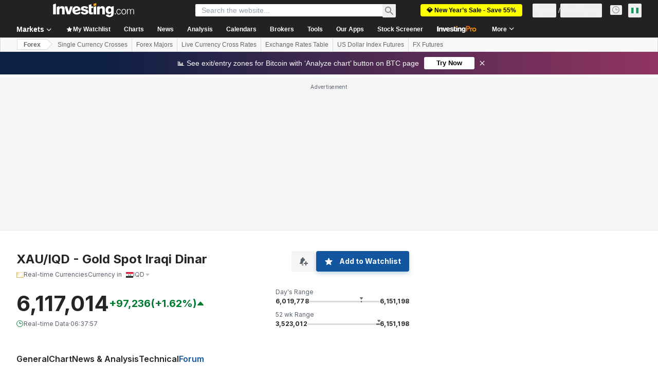

--- FILE ---
content_type: text/html; charset=utf-8
request_url: https://ng.investing.com/currencies/xau-iqd-commentary
body_size: 162181
content:
<!DOCTYPE html><html lang="en-ng" dir="ltr" class="html"><head><meta charSet="utf-8" data-next-head=""/><meta name="viewport" content="initial-scale=1.0,width=device-width" data-next-head=""/><title data-next-head="">Gold Spot Iraqi Dinar (XAU IQD) Forum - Investing.com NG</title><link rel="preconnect" href="//cdn.investing.com"/><link rel="preconnect" href="//live.primis.tech"/><link rel="preconnect" href="//fonts.gstatic.com" crossorigin=""/><link rel="preload" href="https://cdn.investing.com/x/9131fca/_next/static/css/010bf88dec1ef396.css" as="style"/><link rel="preload" href="https://cdn.investing.com/x/9131fca/_next/static/css/6760512ea63a6c61.css" as="style"/><link rel="preload" href="https://cdn.investing.com/x/9131fca/_next/static/css/2767e78620f230d0.css" as="style"/><link rel="preload" href="https://cdn.investing.com/x/9131fca/_next/static/css/7e93f9d70dcbe38e.css" as="style"/><link rel="canonical" href="https://ng.investing.com/currencies/xau-iqd-commentary" data-next-head=""/><link rel="dns-prefetch" href="//securepubads.g.doubleclick.net"/><link rel="dns-prefetch" href="//monetization.prod.invmed.co"/><link rel="dns-prefetch" href="//c.amazon-adsystem.com"/><link rel="dns-prefetch" href="//fonts.googleapis.com"/><link rel="icon" href="/favicon.ico" type="image/x-icon"/><link rel="icon" type="image/png" sizes="16x16" href="/favicon-16x16.png"/><link rel="icon" type="image/png" sizes="32x32" href="/favicon-32x32.png"/><link rel="icon" type="image/png" sizes="48x48" href="/favicon-48x48.png"/><link rel="apple-touch-icon" sizes="180x180" href="/apple-touch-icon.png"/><meta property="og:type" content="website" data-next-head=""/><meta property="og:url" content="https://ng.investing.com/currencies/xau-iqd-commentary" data-next-head=""/><meta property="og:image" content="https://i-invdn-com.investing.com/redesign/images/seo/investing_300X300.png" data-next-head=""/><meta property="og:site_name" content="Investing.com Nigeria" data-next-head=""/><meta property="og:locale" content="en_NG" data-next-head=""/><meta name="twitter:card" content="summary" data-next-head=""/><meta name="twitter:site" content="@investingcom" data-next-head=""/><meta name="twitter:image" content="https://i-invdn-com.investing.com/redesign/images/seo/investing_300X300.png" data-next-head=""/><meta name="global-translation-variables" content="&quot;{}&quot;" data-next-head=""/><meta name="description" content="All relevant comments and discussions regarding XAU IQD." data-next-head=""/><meta name="twitter:title" content="Gold Spot Iraqi Dinar (XAU IQD) Forum - Investing.com NG" data-next-head=""/><meta property="og:title" content="Gold Spot Iraqi Dinar (XAU IQD) Forum - Investing.com NG" data-next-head=""/><meta name="twitter:description" content="All relevant comments and discussions regarding XAU IQD." data-next-head=""/><meta property="og:description" content="All relevant comments and discussions regarding XAU IQD." data-next-head=""/><meta name="apple-mobile-web-app-capable" content="yes"/><meta name="apple-mobile-web-app-title" content="Investing.com"/><meta name="theme-color" content="#222222"/><link rel="stylesheet" href="https://fonts.googleapis.com/css2?family=Inter:wght@400;500;600;700&amp;display=swap"/><link rel="stylesheet" href="https://cdn.investing.com/x/9131fca/_next/static/css/010bf88dec1ef396.css" data-n-g=""/><link rel="stylesheet" href="https://cdn.investing.com/x/9131fca/_next/static/css/6760512ea63a6c61.css" data-n-p=""/><link rel="stylesheet" href="https://cdn.investing.com/x/9131fca/_next/static/css/2767e78620f230d0.css" data-n-p=""/><link rel="stylesheet" href="https://cdn.investing.com/x/9131fca/_next/static/css/7e93f9d70dcbe38e.css"/><noscript data-n-css=""></noscript><script data-next-head="">window.dataLayer=window.dataLayer||[];function gtag(){dataLayer.push(arguments)};window.__imntz=window.__imntz||{};window.__imntz.queue=window.__imntz.queue||[];window.googletag=window.googletag||{cmd:[]};window.yaContextCb=window.yaContextCb||[];window.OneTrust={};function OptanonWrapper(){}</script><script id="init_globals" data-nscript="beforeInteractive">window.page_design="refactoring_full_width";(function(w,d,s,l,i){w[l]=w[l]||[];w[l].push({'gtm.start':new Date().getTime(),event:'gtm.js'});var f=d.getElementsByTagName(s)[0],j=d.createElement(s),dl=l!='dataLayer'?'&l='+l:'';j.async=true;j.src='/gcode/?id='+i+dl;f.parentNode.insertBefore(j,f);})(window,document,'script','dataLayer','GTM-PGT3R3D');</script><script id="fb_pixel" data-nscript="beforeInteractive">!function(f,b,e,v,n,t,s){if(f.fbq)return;n=f.fbq=function(){n.callMethod? n.callMethod.apply(n,arguments):n.queue.push(arguments)};if(!f._fbq)f._fbq=n;n.push=n;n.loaded=!0;n.version='2.0';n.queue=[];t=b.createElement(e);t.async=!0;t.src=v;s=b.getElementsByTagName(e)[0];s.parentNode.insertBefore(t,s)}(window, document,'script','https://connect.facebook.net/en_US/fbevents.js');</script><script id="pubx_ads" data-nscript="beforeInteractive">(function(){
                            var PUBX_FF_ALWAYS_ENABLED = true;
                            var PUBX_ON_PERCENTAGE = 95;
                            var AUCTION_DELAY = 100;
                            var pubxId = "71b864d1-8747-49a4-9279-13f89d43e57f";
                            var pbNamespace = "pbjs";
                            var e=window[pbNamespace]=window[pbNamespace]||{};e.que=e.que||[];window.__pubx__=window.__pubx__||{};window.__pubx__.pubxFFAlwaysEnabled=PUBX_FF_ALWAYS_ENABLED;var o=null;window.__pubxLoaded__=Math.random()<PUBX_ON_PERCENTAGE/100;var a=`https://floor.pbxai.com/?pubxId=${pubxId}${window.__pubxLoaded__?"":`&pbx_e=1`}&page=${window.location.href}`;const n={a:[0,1],b:[2,6],c:[7,11],d:[12,16],e:[17,Number.MAX_SAFE_INTEGER]};const t=(e,o)=>{const a=e.bidRequestsCount||0;const t=Object.keys(n);for(const e of t){const o=n[e];if(a>=o[0]&&a<=o[1]){return e}}return t[t.length-1]};const r=(e,o)=>e.bidder;if(e.que.push===Array.prototype.push&&(window.__pubxLoaded__||PUBX_FF_ALWAYS_ENABLED)){var d=document.createElement("link");d.rel="preload";d.href=a;d.as="fetch";d.crossOrigin=true;document.head.appendChild(d)}if(window.__pubxLoaded__){try{var u=localStorage.getItem("pubx:defaults");var i=JSON.parse(u);var _=i?i["data"]:o;window.__pubx__.pubxDefaultsAvailable=true;if(!_||_&&typeof _==="object"&&_.expiry<Date.now()){window.__pubx__.pubxDefaultsAvailable=false}else{o=_}}catch(e){console.error("Pubx: Error parsing defaults",e);window.__pubx__.pubxDefaultsAvailable=false}}if(PUBX_FF_ALWAYS_ENABLED||window.__pubxLoaded__){e.que.push((function(){e.setConfig({floors:{enforcement:{floorDeals:true},auctionDelay:AUCTION_DELAY,endpoint:{url:a},additionalSchemaFields:{rank:t,bidder:r},data:o}})}))}var p=document.createElement("script"),l=`https://cdn.pbxai.com/${pubxId}.js?pbxd=${encodeURIComponent(window.location.origin)}`;p.src=l;p.async=true;document.head.appendChild(p);
                        })();</script><script id="inv_ads" data-nscript="beforeInteractive">window.__imntz.config={preset:{"version":"2168","wrapper":"3.36.2-rc3","prebid":"26","constraints":{"bid_factor":{"adagio":[0.96],"amazon":[1],"appnexus":[0.91],"criteo":[0.91],"inmobi":[0.91],"insticator":[0.88],"ix":[0.94],"medianet":[0.94],"nextMillennium":[0.95],"pubmatic":[0.92],"richaudience":[0.89],"seedtag":[0.95],"sevio":[0.85],"smilewanted":[0.84],"sparteo":[0.91],"triplelift":[0.95],"unruly":[0.95],"vidazoo_display":[0.9],"vidazoo_run":[0.95]},"bid_page":{},"ccpa_compatible":{"adagio":true,"amazon":true,"appnexus":true,"criteo":true,"inmobi":true,"insticator":true,"ix":true,"medianet":true,"nextMillennium":true,"pubmatic":true,"richaudience":true,"seedtag":true,"sevio":true,"smilewanted":true,"sparteo":true,"triplelift":true,"unruly":true,"vidazoo_display":true,"vidazoo_run":true},"gdpr_compatible":{"adagio":true,"amazon":true,"appnexus":true,"criteo":true,"inmobi":true,"insticator":true,"ix":true,"medianet":true,"nextMillennium":true,"pubmatic":true,"richaudience":true,"seedtag":true,"sevio":true,"smilewanted":true,"sparteo":true,"triplelift":true,"unruly":true,"vidazoo_display":true,"vidazoo_run":true},"exclude_adex":false,"auction_timeout":3000},"bidderConfig":[],"bidderAliases":{"vidazoo_display":"vidazoo","vidazoo_run":"vidazoo"},"analyticsRefreshCounterMainSite":true,"analyticsPrebidMainSite":[{"provider":"atsAnalytics","options":{"pid":"13980"}}],"userIdsMainSite":[{"name":"identityLink","params":{"pid":"13980","notUse3P":false},"storage":{"type":"html5","name":"idl_env","expires":15,"refreshInSeconds":1800}},{"name":"lotamePanoramaId","params":{"clientId":"17516"}}],"rtdProviders":[{"name":"adagio","params":{"site":"ms-investing-com","organizationId":"1306"}},{"name":"contxtful","waitForIt":true,"params":{"version":"v1","customer":"INVP251016","bidders":["contxtful"],"adServerTargeting":true}}],"intentIQ":{"enabled":false,"config":{}},"ad_units":[{"placement":"Billboard_Default","group":"Billboard_Desktop","name":"/6938/FP_NG_site/FP_NG_Billboard_Default","sizesV2":{"0":["fluid",[980,250],[970,250],[970,90],[728,90]],"1440":["fluid",[1,1],[1000,200],[70,130],[980,250],[970,100],[1192,250],[1192,90],[1192,100],[1192,130],[1192,250]]},"refreshSettings":{"refresh":30000,"maxRefreshWhenNoFill":2,"emptySlotRefreshTimeout":20000},"conditions":{},"adex_sizes":null,"infinite":false,"interstitial":false,"repeatable":true,"reportable":true,"position":4,"bidders":[{"bidder":"adagio","params":{"organizationId":"1306","site":"ms-investing-com","placement":"FP_Desktop_Billboard_Default"}},{"bidder":"amazon","params":{}},{"bidder":"appnexus","params":{"placementId":25736098}},{"bidder":"criteo","params":{"networkId":8767,"pubid":"101558","publisherSubId":"Investing_FP"}},{"bidder":"inmobi","params":{"plc":"10000516454"}},{"bidder":"insticator","params":{"adUnitId":"01J7KDP73SZRTF5JFW5Y3BYCJB"}},{"bidder":"ix","params":{"siteId":"842306"}},{"bidder":"medianet","params":{"cid":"8CUFV8103","crid":"461148263"}},{"bidder":"nextMillennium","params":{"placement_id":"38476"}},{"bidder":"pubmatic","params":{"publisherId":"158008","adSlot":"FP_Desktop_Billboard_Default"}},{"bidder":"richaudience","params":{"pid":"Igh8Py6HZx","supplyType":"site"}},{"bidder":"seedtag","params":{"publisherId":"8874-9209-01","adUnitId":"33954228","placement":"inBanner"}},{"bidder":"sevio","params":{"zone":"707e58fe-594f-44b8-a90a-efc82e5d3359"}},{"bidder":"smilewanted","params":{"zoneId":"investing.com_hb_display_1"}},{"bidder":"sparteo","params":{"networkId":"db772092-18cf-4792-8b3e-813f4058138b"}},{"bidder":"triplelift","params":{"inventoryCode":"FP_Desktop_Billboard_Default"}},{"bidder":"unruly","params":{"siteId":296598}},{"bidder":"vidazoo_display","params":{"cId":"63cfdd11f8623a513e005157","pId":"59ac17c192832d0011283fe3"}},{"bidder":"vidazoo_run","params":{"cId":"66826e41f025c827c59e1f33","pId":"59ac17c192832d0011283fe3","subDomain":"exchange"}}]},{"placement":"Content_box1","group":"Content_Box_Desktop","name":"/6938/FP_NG_site/FP_NG_Content_box1","sizesV2":{"0":[[336,280],[300,250],[320,100]]},"refreshSettings":{"refresh":30000,"maxRefreshWhenNoFill":2,"emptySlotRefreshTimeout":20000},"conditions":{},"adex_sizes":null,"infinite":true,"interstitial":false,"repeatable":true,"reportable":false,"position":0,"bidders":[{"bidder":"adagio","params":{"organizationId":"1306","site":"ms-investing-com","placement":"FP_Content_box1"}},{"bidder":"amazon","params":{}},{"bidder":"appnexus","params":{"placementId":32284523}},{"bidder":"criteo","params":{"networkId":8767,"pubid":"101558","publisherSubId":"Investing_FP"}},{"bidder":"inmobi","params":{"plc":"10000516455"}},{"bidder":"insticator","params":{"adUnitId":"01J7KDP73SZRTF5JFW5Y3BYCJB"}},{"bidder":"ix","params":{"siteId":"1081693"}},{"bidder":"medianet","params":{"cid":"8CUFV8103","crid":"396815734"}},{"bidder":"nextMillennium","params":{"placement_id":"54125"}},{"bidder":"pubmatic","params":{"publisherId":"158008","adSlot":"FP_Content_box1"}},{"bidder":"richaudience","params":{"pid":"bgzuJBsVNN","supplyType":"site"}},{"bidder":"seedtag","params":{"publisherId":"8874-9209-01","adUnitId":"31389115","placement":"inArticle"}},{"bidder":"sevio","params":{"zone":"91b2b108-01e6-4f4f-91ac-ea8126cf8513"}},{"bidder":"smilewanted","params":{"zoneId":"investing.com_hb_display_10"}},{"bidder":"sparteo","params":{"networkId":"db772092-18cf-4792-8b3e-813f4058138b"}},{"bidder":"triplelift","params":{"inventoryCode":"investing_FP_Content_Touch_box1_300x250_pb"}},{"bidder":"unruly","params":{"siteId":296598}},{"bidder":"vidazoo_display","params":{"cId":"63cfdd11f8623a513e005157","pId":"59ac17c192832d0011283fe3"}},{"bidder":"vidazoo_run","params":{"cId":"66826e41f025c827c59e1f33","pId":"59ac17c192832d0011283fe3","subDomain":"exchange"}}]},{"placement":"Content_box2","group":"Content_Box_Desktop","name":"/6938/FP_NG_site/FP_NG_Content_box2","sizesV2":{"0":[[336,280],[300,250],[320,100]]},"refreshSettings":{"refresh":30000,"maxRefreshWhenNoFill":2,"emptySlotRefreshTimeout":20000},"conditions":{},"adex_sizes":null,"infinite":true,"interstitial":false,"repeatable":true,"reportable":false,"position":0,"bidders":[{"bidder":"adagio","params":{"organizationId":"1306","site":"ms-investing-com","placement":"FP_Content_box2"}},{"bidder":"amazon","params":{}},{"bidder":"appnexus","params":{"placementId":32284524}},{"bidder":"criteo","params":{"networkId":8767,"pubid":"101558","publisherSubId":"Investing_FP"}},{"bidder":"inmobi","params":{"plc":"10000516466"}},{"bidder":"insticator","params":{"adUnitId":"01J7KDP73SZRTF5JFW5Y3BYCJB"}},{"bidder":"ix","params":{"siteId":"1081694"}},{"bidder":"medianet","params":{"cid":"8CUFV8103","crid":"470368241"}},{"bidder":"nextMillennium","params":{"placement_id":"54126"}},{"bidder":"pubmatic","params":{"publisherId":"158008","adSlot":"FP_Content_box2"}},{"bidder":"richaudience","params":{"pid":"clrDnhUiMu","supplyType":"site"}},{"bidder":"seedtag","params":{"publisherId":"8874-9209-01","adUnitId":"31389115","placement":"inArticle"}},{"bidder":"sevio","params":{"zone":"ff16c017-b79c-4252-b527-e6d0e042ff08"}},{"bidder":"smilewanted","params":{"zoneId":"investing.com_hb_display_11"}},{"bidder":"sparteo","params":{"networkId":"db772092-18cf-4792-8b3e-813f4058138b"}},{"bidder":"triplelift","params":{"inventoryCode":"investing_FP_Content_Touch_box1_300x250_pb"}},{"bidder":"unruly","params":{"siteId":296598}},{"bidder":"vidazoo_display","params":{"cId":"63cfdd11f8623a513e005157","pId":"59ac17c192832d0011283fe3"}},{"bidder":"vidazoo_run","params":{"cId":"66826e41f025c827c59e1f33","pId":"59ac17c192832d0011283fe3","subDomain":"exchange"}}]},{"placement":"Content_box1","group":"Content_Box_Desktop","name":"/6938/FP_NG_site/FP_NG_Content_box3","sizesV2":{"0":[[336,280],[300,250],[320,100]]},"refreshSettings":{"refresh":30000,"maxRefreshWhenNoFill":2,"emptySlotRefreshTimeout":20000},"conditions":{},"adex_sizes":null,"infinite":true,"interstitial":false,"repeatable":true,"reportable":false,"position":0,"bidders":[{"bidder":"adagio","params":{"organizationId":"1306","site":"ms-investing-com","placement":"FP_Content_box3"}},{"bidder":"amazon","params":{}},{"bidder":"appnexus","params":{"placementId":33153547}},{"bidder":"criteo","params":{"networkId":8767,"pubid":"101558","publisherSubId":"Investing_FP"}},{"bidder":"inmobi","params":{"plc":"10000516467"}},{"bidder":"insticator","params":{"adUnitId":"01J7KDP73SZRTF5JFW5Y3BYCJB"}},{"bidder":"ix","params":{"siteId":"1121966"}},{"bidder":"medianet","params":{"cid":"8CUFV8103","crid":"371597972"}},{"bidder":"nextMillennium","params":{"placement_id":"59561"}},{"bidder":"pubmatic","params":{"publisherId":"158008","adSlot":"FP_Content_box3"}},{"bidder":"richaudience","params":{"pid":"TzwcYyGuQa","supplyType":"site"}},{"bidder":"seedtag","params":{"publisherId":"8874-9209-01","adUnitId":"31093022","placement":"inArticle"}},{"bidder":"sevio","params":{"zone":"2eb6009c-0f72-410c-bb46-443de20c78dd"}},{"bidder":"smilewanted","params":{"zoneId":"investing.com_hb_display_12"}},{"bidder":"sparteo","params":{"networkId":"db772092-18cf-4792-8b3e-813f4058138b"}},{"bidder":"triplelift","params":{"inventoryCode":"investing_FP_Content_Touch_box1_300x250_pb"}},{"bidder":"unruly","params":{"siteId":296598}},{"bidder":"vidazoo_display","params":{"cId":"63cfdd11f8623a513e005157","pId":"59ac17c192832d0011283fe3"}},{"bidder":"vidazoo_run","params":{"cId":"66826e41f025c827c59e1f33","pId":"59ac17c192832d0011283fe3","subDomain":"exchange"}}]},{"placement":"Content_box2","group":"Content_Box_Desktop","name":"/6938/FP_NG_site/FP_NG_Content_box4","sizesV2":{"0":[[336,280],[300,250],[320,100]]},"refreshSettings":{"refresh":30000,"maxRefreshWhenNoFill":2,"emptySlotRefreshTimeout":20000},"conditions":{},"adex_sizes":null,"infinite":true,"interstitial":false,"repeatable":true,"reportable":false,"position":0,"bidders":[{"bidder":"adagio","params":{"organizationId":"1306","site":"ms-investing-com","placement":"FP_Content_box4"}},{"bidder":"amazon","params":{}},{"bidder":"appnexus","params":{"placementId":33153546}},{"bidder":"criteo","params":{"networkId":8767,"pubid":"101558","publisherSubId":"Investing_FP"}},{"bidder":"inmobi","params":{"plc":"10000516464"}},{"bidder":"insticator","params":{"adUnitId":"01J7KDP73SZRTF5JFW5Y3BYCJB"}},{"bidder":"ix","params":{"siteId":"1121967"}},{"bidder":"medianet","params":{"cid":"8CUFV8103","crid":"777292526"}},{"bidder":"nextMillennium","params":{"placement_id":"59562"}},{"bidder":"pubmatic","params":{"publisherId":"158008","adSlot":"FP_Content_box4"}},{"bidder":"richaudience","params":{"pid":"0X2hTpKKO8","supplyType":"site"}},{"bidder":"seedtag","params":{"publisherId":"8874-9209-01","adUnitId":"31093022","placement":"inArticle"}},{"bidder":"sevio","params":{"zone":"32c688a9-a47e-4f2e-860c-f42594e1e501"}},{"bidder":"smilewanted","params":{"zoneId":"investing.com_hb_display_13"}},{"bidder":"sparteo","params":{"networkId":"db772092-18cf-4792-8b3e-813f4058138b"}},{"bidder":"triplelift","params":{"inventoryCode":"investing_FP_Content_Touch_box1_300x250_pb"}},{"bidder":"unruly","params":{"siteId":296598}},{"bidder":"vidazoo_display","params":{"cId":"63cfdd11f8623a513e005157","pId":"59ac17c192832d0011283fe3"}},{"bidder":"vidazoo_run","params":{"cId":"66826e41f025c827c59e1f33","pId":"59ac17c192832d0011283fe3","subDomain":"exchange"}}]},{"placement":"Content_Leaderboard1","group":"Content_Leaderboard_Desktop","name":"/6938/FP_NG_site/FP_NG_Content_Leaderboard1","sizesV2":{"0":["fluid",[728,90]]},"refreshSettings":{"refresh":30000,"maxRefreshWhenNoFill":2,"emptySlotRefreshTimeout":20000},"conditions":{},"adex_sizes":null,"infinite":true,"interstitial":false,"repeatable":true,"reportable":false,"position":0,"bidders":[{"bidder":"adagio","params":{"organizationId":"1306","site":"ms-investing-com","placement":"FP_Midpage_Leaderboard_1"}},{"bidder":"amazon","params":{}},{"bidder":"appnexus","params":{"placementId":32284522}},{"bidder":"criteo","params":{"networkId":8767,"pubid":"101558","publisherSubId":"Investing_FP"}},{"bidder":"inmobi","params":{"plc":"10000516460"}},{"bidder":"insticator","params":{"adUnitId":"01J7KDP73SZRTF5JFW5Y3BYCJB"}},{"bidder":"ix","params":{"siteId":"1081692"}},{"bidder":"medianet","params":{"cid":"8CUFV8103","crid":"184151924"}},{"bidder":"nextMillennium","params":{"placement_id":"54124"}},{"bidder":"pubmatic","params":{"publisherId":"158008","adSlot":"FP_Content_Leaderboard1"}},{"bidder":"richaudience","params":{"pid":"gDnw9o7Caz","supplyType":"site"}},{"bidder":"seedtag","params":{"publisherId":"8874-9209-01","adUnitId":"31773561","placement":"inArticle"}},{"bidder":"sevio","params":{"zone":"0ac4c6bd-40ac-4a19-ad03-0093e4b0a8cd"}},{"bidder":"smilewanted","params":{"zoneId":"investing.com_hb_display_8"}},{"bidder":"sparteo","params":{"networkId":"db772092-18cf-4792-8b3e-813f4058138b"}},{"bidder":"triplelift","params":{"inventoryCode":"investing_FP_Midpage_Leaderboard_1_728x90_pb"}},{"bidder":"unruly","params":{"siteId":296598}},{"bidder":"vidazoo_display","params":{"cId":"63cfdd11f8623a513e005157","pId":"59ac17c192832d0011283fe3"}},{"bidder":"vidazoo_run","params":{"cId":"66826e41f025c827c59e1f33","pId":"59ac17c192832d0011283fe3","subDomain":"exchange"}}]},{"placement":"Content_Leaderboard1","group":"Content_Leaderboard_Desktop","name":"/6938/FP_NG_site/FP_NG_Content_Leaderboard2","sizesV2":{"0":["fluid",[728,90]]},"refreshSettings":{"refresh":30000,"maxRefreshWhenNoFill":2,"emptySlotRefreshTimeout":20000},"conditions":{},"adex_sizes":null,"infinite":true,"interstitial":false,"repeatable":true,"reportable":false,"position":0,"bidders":[{"bidder":"adagio","params":{"organizationId":"1306","site":"ms-investing-com","placement":"FP_Content_Leaderboard2"}},{"bidder":"amazon","params":{}},{"bidder":"appnexus","params":{"placementId":33153548}},{"bidder":"criteo","params":{"networkId":8767,"pubid":"101558","publisherSubId":"Investing_FP"}},{"bidder":"inmobi","params":{"plc":"10000516459"}},{"bidder":"insticator","params":{"adUnitId":"01J7KDP73SZRTF5JFW5Y3BYCJB"}},{"bidder":"ix","params":{"siteId":"1121965"}},{"bidder":"medianet","params":{"cid":"8CUFV8103","crid":"425547581"}},{"bidder":"nextMillennium","params":{"placement_id":"59560"}},{"bidder":"pubmatic","params":{"publisherId":"158008","adSlot":"FP_Content_Leaderboard2"}},{"bidder":"richaudience","params":{"pid":"IS5Ezuuj9P","supplyType":"site"}},{"bidder":"seedtag","params":{"publisherId":"8874-9209-01","adUnitId":"31773561","placement":"inArticle"}},{"bidder":"sevio","params":{"zone":"d742874d-3eac-4ba9-8ecd-a92e6376f55b"}},{"bidder":"smilewanted","params":{"zoneId":"investing.com_hb_display_9"}},{"bidder":"sparteo","params":{"networkId":"db772092-18cf-4792-8b3e-813f4058138b"}},{"bidder":"triplelift","params":{"inventoryCode":"investing_FP_Midpage_Leaderboard_1_728x90_pb"}},{"bidder":"unruly","params":{"siteId":296598}},{"bidder":"vidazoo_display","params":{"cId":"63cfdd11f8623a513e005157","pId":"59ac17c192832d0011283fe3"}},{"bidder":"vidazoo_run","params":{"cId":"66826e41f025c827c59e1f33","pId":"59ac17c192832d0011283fe3","subDomain":"exchange"}}]},{"placement":"Content_Midpage_1","group":"Content_Midpage_1_Desktop","name":"/6938/FP_NG_site/FP_NG_Content_Midpage_1","sizesV2":{"0":["fluid",[980,250],[970,250],[970,90],[728,90],[1,1]]},"refreshSettings":{"refresh":30000,"maxRefreshWhenNoFill":2,"emptySlotRefreshTimeout":20000},"conditions":{"selector_margin_pixels":350},"adex_sizes":null,"infinite":false,"interstitial":false,"repeatable":true,"reportable":false,"position":3,"bidders":[{"bidder":"amazon","params":{}}]},{"placement":"Content_Midpage_2","group":"Content_Midpage_2_Desktop","name":"/6938/FP_NG_site/FP_NG_Content_Midpage_2","sizesV2":{"0":["fluid",[980,250],[970,250],[970,90],[728,90],[1,1]]},"refreshSettings":{"refresh":30000,"maxRefreshWhenNoFill":2,"emptySlotRefreshTimeout":20000},"conditions":{"selector_margin_pixels":350},"adex_sizes":null,"infinite":false,"interstitial":false,"repeatable":true,"reportable":false,"position":3,"bidders":[{"bidder":"amazon","params":{}}]},{"placement":"Content_Midpage_3","group":"Content_Midpage_3_Desktop","name":"/6938/FP_NG_site/FP_NG_Content_Midpage_3","sizesV2":{"0":["fluid",[980,250],[970,250],[970,90],[728,90],[1,1]]},"refreshSettings":{"refresh":30000,"maxRefreshWhenNoFill":2,"emptySlotRefreshTimeout":20000},"conditions":{"selector_margin_pixels":350},"adex_sizes":null,"infinite":false,"interstitial":false,"repeatable":true,"reportable":false,"position":3,"bidders":[{"bidder":"amazon","params":{}}]},{"placement":"Forum_Comments_Infinite","group":"Commentary_Leaderboard_Desktop","name":"/6938/FP_NG_site/FP_NG_Forum_Comments_Infinite","sizesV2":{"0":[[728,90]]},"refreshSettings":{"refresh":30000,"maxRefreshWhenNoFill":2,"emptySlotRefreshTimeout":20000},"conditions":{},"adex_sizes":null,"infinite":true,"interstitial":false,"repeatable":true,"reportable":false,"position":0,"bidders":[{"bidder":"adagio","params":{"organizationId":"1306","site":"ms-investing-com","placement":"FP_Forum_Comments_Infinite"}},{"bidder":"amazon","params":{}},{"bidder":"appnexus","params":{"placementId":31794684}},{"bidder":"criteo","params":{"networkId":8767,"pubid":"101558","publisherSubId":"Investing_FP"}},{"bidder":"inmobi","params":{"plc":"10000516456"}},{"bidder":"insticator","params":{"adUnitId":"01J7KDP73SZRTF5JFW5Y3BYCJB"}},{"bidder":"ix","params":{"siteId":"1071077"}},{"bidder":"medianet","params":{"cid":"8CUFV8103","crid":"589166642"}},{"bidder":"nextMillennium","params":{"placement_id":"52724"}},{"bidder":"pubmatic","params":{"publisherId":"158008","adSlot":"FP_Forum_Comments_Infinite"}},{"bidder":"richaudience","params":{"pid":"hf8JaKfWDM","supplyType":"site"}},{"bidder":"seedtag","params":{"publisherId":"8874-9209-01","adUnitId":"31389114","placement":"inArticle"}},{"bidder":"sevio","params":{"zone":"fd88ab06-02d9-4dae-a982-2d0262a5da8d"}},{"bidder":"smilewanted","params":{"zoneId":"investing.com_hb_display_7"}},{"bidder":"sparteo","params":{"networkId":"db772092-18cf-4792-8b3e-813f4058138b"}},{"bidder":"triplelift","params":{"inventoryCode":"investing_FP_Midpage_Leaderboard_1_728x90_pb"}},{"bidder":"unruly","params":{"siteId":296598}},{"bidder":"vidazoo_display","params":{"cId":"63cfdd11f8623a513e005157","pId":"59ac17c192832d0011283fe3"}},{"bidder":"vidazoo_run","params":{"cId":"66826e41f025c827c59e1f33","pId":"59ac17c192832d0011283fe3","subDomain":"exchange"}}]},{"placement":"Midpage_Leaderboard_1","group":"Midpage Leaderboard 1","name":"/6938/FP_NG_site/FP_NG_Midpage_Leaderboard_1","sizesV2":{"0":[[728,90],[468,60],["fluid"]]},"refreshSettings":{"refresh":30000,"maxRefreshWhenNoFill":2,"emptySlotRefreshTimeout":20000},"conditions":{"selector_margin_pixels":500},"adex_sizes":null,"infinite":false,"interstitial":false,"repeatable":true,"reportable":false,"position":6,"bidders":[]},{"placement":"Sideblock_1_Default","group":"Sideblock_1_Desktop","name":"/6938/FP_NG_site/FP_NG_Sideblock_1_Default","sizesV2":{"0":[[300,600],[120,600],[160,600],[336,280],[320,280],[336,250],[300,250]]},"refreshSettings":{"refresh":30000,"maxRefreshWhenNoFill":2,"emptySlotRefreshTimeout":20000},"conditions":{"selector_margin_pixels":350},"adex_sizes":null,"infinite":false,"interstitial":false,"repeatable":true,"reportable":true,"position":6,"bidders":[{"bidder":"adagio","params":{"organizationId":"1306","site":"ms-investing-com","placement":"FP_Desktop_Sideblock_1_Default"}},{"bidder":"amazon","params":{}},{"bidder":"appnexus","params":{"placementId":25736099}},{"bidder":"criteo","params":{"networkId":8767,"pubid":"101558","publisherSubId":"Investing_FP"}},{"bidder":"inmobi","params":{"plc":"10000516457"}},{"bidder":"insticator","params":{"adUnitId":"01J7KDP73SZRTF5JFW5Y3BYCJB"}},{"bidder":"ix","params":{"siteId":"842307"}},{"bidder":"medianet","params":{"cid":"8CUFV8103","crid":"853582964"}},{"bidder":"nextMillennium","params":{"placement_id":"38477"}},{"bidder":"pubmatic","params":{"publisherId":"158008","adSlot":"FP_Desktop_Sideblock_1_Default"}},{"bidder":"richaudience","params":{"pid":"iYLBbct1Yl","supplyType":"site"}},{"bidder":"seedtag","params":{"publisherId":"8874-9209-01","adUnitId":"31389115","placement":"inArticle"}},{"bidder":"sevio","params":{"zone":"31ba0913-e379-49ba-8c89-40b605f05bd8"}},{"bidder":"smilewanted","params":{"zoneId":"investing.com_hb_display_2"}},{"bidder":"sparteo","params":{"networkId":"db772092-18cf-4792-8b3e-813f4058138b"}},{"bidder":"triplelift","params":{"inventoryCode":"FP_Desktop_Sideblock_1_Default"}},{"bidder":"unruly","params":{"siteId":296598}},{"bidder":"vidazoo_display","params":{"cId":"63cfdd11f8623a513e005157","pId":"59ac17c192832d0011283fe3"}},{"bidder":"vidazoo_run","params":{"cId":"66826e41f025c827c59e1f33","pId":"59ac17c192832d0011283fe3","subDomain":"exchange"}}]},{"placement":"Sideblock_2_Default","group":"Sideblock_2_Desktop","name":"/6938/FP_NG_site/FP_NG_Sideblock_2_Default","sizesV2":{"0":[[336,280],[320,100],[300,100],[300,250]]},"refreshSettings":{"refresh":30000,"maxRefreshWhenNoFill":2,"emptySlotRefreshTimeout":20000},"conditions":{"selector_margin_pixels":500},"adex_sizes":null,"infinite":false,"interstitial":false,"repeatable":true,"reportable":false,"position":6,"bidders":[{"bidder":"adagio","params":{"organizationId":"1306","site":"ms-investing-com","placement":"FP_Desktop_Sideblock_2_Default"}},{"bidder":"amazon","params":{}},{"bidder":"appnexus","params":{"placementId":25736100}},{"bidder":"criteo","params":{"networkId":8767,"pubid":"101558","publisherSubId":"Investing_FP"}},{"bidder":"inmobi","params":{"plc":"10000516463"}},{"bidder":"insticator","params":{"adUnitId":"01J7KDP73SZRTF5JFW5Y3BYCJB"}},{"bidder":"ix","params":{"siteId":"842308"}},{"bidder":"medianet","params":{"cid":"8CUFV8103","crid":"134209715"}},{"bidder":"nextMillennium","params":{"placement_id":"38478"}},{"bidder":"pubmatic","params":{"publisherId":"158008","adSlot":"FP_Desktop_Sideblock_2_Default"}},{"bidder":"richaudience","params":{"pid":"3k54tN30pp","supplyType":"site"}},{"bidder":"seedtag","params":{"publisherId":"8874-9209-01","adUnitId":"31389115","placement":"inArticle"}},{"bidder":"sevio","params":{"zone":"5ded87a7-fb94-4b91-ba69-0a5f959c718c"}},{"bidder":"smilewanted","params":{"zoneId":"investing.com_hb_display_3"}},{"bidder":"sparteo","params":{"networkId":"db772092-18cf-4792-8b3e-813f4058138b"}},{"bidder":"triplelift","params":{"inventoryCode":"FP_Desktop_Sideblock_2_Default"}},{"bidder":"unruly","params":{"siteId":296598}},{"bidder":"vidazoo_display","params":{"cId":"63cfdd11f8623a513e005157","pId":"59ac17c192832d0011283fe3"}},{"bidder":"vidazoo_run","params":{"cId":"66826e41f025c827c59e1f33","pId":"59ac17c192832d0011283fe3","subDomain":"exchange"}}]},{"placement":"Sideblock_3_viewable","group":"Sideblock_3_Desktop","name":"/6938/FP_NG_site/FP_NG_Sideblock_3_viewable","sizesV2":{"0":[[300,600],[120,600],[160,600],[336,280],[320,280],[336,250],[300,250]]},"refreshSettings":{"refresh":30000,"maxRefreshWhenNoFill":2,"emptySlotRefreshTimeout":20000},"conditions":{"selector_margin_pixels":650},"adex_sizes":null,"infinite":false,"interstitial":false,"repeatable":true,"reportable":false,"position":6,"bidders":[{"bidder":"adagio","params":{"organizationId":"1306","site":"ms-investing-com","placement":"FP_Desktop_Sideblock_3_viewable"}},{"bidder":"amazon","params":{}},{"bidder":"appnexus","params":{"placementId":25736101}},{"bidder":"criteo","params":{"networkId":8767,"pubid":"101558","publisherSubId":"Investing_FP"}},{"bidder":"inmobi","params":{"plc":"10000516462"}},{"bidder":"insticator","params":{"adUnitId":"01J7KDP73SZRTF5JFW5Y3BYCJB"}},{"bidder":"ix","params":{"siteId":"842309"}},{"bidder":"medianet","params":{"cid":"8CUFV8103","crid":"552090665"}},{"bidder":"nextMillennium","params":{"placement_id":"38479"}},{"bidder":"pubmatic","params":{"publisherId":"158008","adSlot":"FP_Desktop_Sideblock_3_viewable"}},{"bidder":"richaudience","params":{"pid":"bPkknTNT0K","supplyType":"site"}},{"bidder":"seedtag","params":{"publisherId":"8874-9209-01","adUnitId":"31389115","placement":"inArticle"}},{"bidder":"sevio","params":{"zone":"4d9c559f-66b3-439a-937d-428740f90b58"}},{"bidder":"smilewanted","params":{"zoneId":"investing.com_hb_display_4"}},{"bidder":"sparteo","params":{"networkId":"db772092-18cf-4792-8b3e-813f4058138b"}},{"bidder":"triplelift","params":{"inventoryCode":"FP_Desktop_Sideblock_1_Default"}},{"bidder":"unruly","params":{"siteId":296598}},{"bidder":"vidazoo_display","params":{"cId":"63cfdd11f8623a513e005157","pId":"59ac17c192832d0011283fe3"}},{"bidder":"vidazoo_run","params":{"cId":"66826e41f025c827c59e1f33","pId":"59ac17c192832d0011283fe3","subDomain":"exchange"}}]},{"placement":"Sideblock_Comments_Infinite","group":"Commentary_Box_Desktop","name":"/6938/FP_NG_site/FP_NG_Sideblock_Comments_Infinite","sizesV2":{"0":[[300,50],[300,100],[300,250]]},"refreshSettings":{"refresh":30000,"maxRefreshWhenNoFill":2,"emptySlotRefreshTimeout":20000},"conditions":{},"adex_sizes":null,"infinite":true,"interstitial":false,"repeatable":true,"reportable":false,"position":0,"bidders":[{"bidder":"adagio","params":{"organizationId":"1306","site":"ms-investing-com","placement":"FP_Sideblock_Comments_Infinite"}},{"bidder":"amazon","params":{}},{"bidder":"appnexus","params":{"placementId":31531425}},{"bidder":"criteo","params":{"networkId":8767,"pubid":"101558","publisherSubId":"Investing_FP"}},{"bidder":"inmobi","params":{"plc":"10000516458"}},{"bidder":"insticator","params":{"adUnitId":"01J7KDP73SZRTF5JFW5Y3BYCJB"}},{"bidder":"ix","params":{"siteId":"1064402"}},{"bidder":"medianet","params":{"cid":"8CUFV8103","crid":"852475716"}},{"bidder":"nextMillennium","params":{"placement_id":"52134"}},{"bidder":"pubmatic","params":{"publisherId":"158008","adSlot":"FP_Sideblock_Comments_Infinite"}},{"bidder":"richaudience","params":{"pid":"QVWFnQnGTk","supplyType":"site"}},{"bidder":"seedtag","params":{"publisherId":"8874-9209-01","adUnitId":"31389115","placement":"inArticle"}},{"bidder":"sevio","params":{"zone":"0784ec7b-2274-409c-ab51-bd6b5902ebe1"}},{"bidder":"smilewanted","params":{"zoneId":"investing.com_hb_display_6"}},{"bidder":"sparteo","params":{"networkId":"db772092-18cf-4792-8b3e-813f4058138b"}},{"bidder":"triplelift","params":{"inventoryCode":"FP_Sideblock_Comments_Infinite"}},{"bidder":"unruly","params":{"siteId":296598}},{"bidder":"vidazoo_display","params":{"cId":"63cfdd11f8623a513e005157","pId":"59ac17c192832d0011283fe3"}},{"bidder":"vidazoo_run","params":{"cId":"66826e41f025c827c59e1f33","pId":"59ac17c192832d0011283fe3","subDomain":"exchange"}}]},{"placement":"takeover_default","group":"Site_Scroller_Desktop","name":"/6938/FP_NG_site/FP_NG_takeover_default","sizesV2":{"1760":[[120,600],[160,600]],"2040":[[300,600],[300,250]]},"refreshSettings":{"refresh":30000,"maxRefreshWhenNoFill":2,"emptySlotRefreshTimeout":20000},"conditions":{"min_width":1760},"adex_sizes":null,"infinite":false,"interstitial":false,"repeatable":true,"reportable":false,"position":7,"bidders":[{"bidder":"adagio","params":{"organizationId":"1306","site":"ms-investing-com","placement":"FP_Takeover_Default"}},{"bidder":"amazon","params":{}},{"bidder":"appnexus","params":{"placementId":30269062}},{"bidder":"criteo","params":{"networkId":8767,"pubid":"101558","publisherSubId":"Investing_FP"}},{"bidder":"inmobi","params":{"plc":"10000516461"}},{"bidder":"insticator","params":{"adUnitId":"01J7KDP73SZRTF5JFW5Y3BYCJB"}},{"bidder":"ix","params":{"siteId":"998509"}},{"bidder":"medianet","params":{"cid":"8CUFV8103","crid":"825649285"}},{"bidder":"nextMillennium","params":{"placement_id":"42753"}},{"bidder":"pubmatic","params":{"publisherId":"158008","adSlot":"FP_Takeover_Default"}},{"bidder":"richaudience","params":{"pid":"S459IB04UX","supplyType":"site"}},{"bidder":"seedtag","params":{"publisherId":"8874-9209-01","adUnitId":"31773562","placement":"inArticle"}},{"bidder":"sevio","params":{"zone":"e6320fd5-7a36-4d7d-8fc6-69fd60c82766"}},{"bidder":"smilewanted","params":{"zoneId":"investing.com_hb_display_5"}},{"bidder":"sparteo","params":{"networkId":"db772092-18cf-4792-8b3e-813f4058138b"}},{"bidder":"triplelift","params":{"inventoryCode":"FP_Takeover_Default"}},{"bidder":"unruly","params":{"siteId":296598}},{"bidder":"vidazoo_display","params":{"cId":"63cfdd11f8623a513e005157","pId":"59ac17c192832d0011283fe3"}},{"bidder":"vidazoo_run","params":{"cId":"66826e41f025c827c59e1f33","pId":"59ac17c192832d0011283fe3","subDomain":"exchange"}}]},{"placement":"TNB_Instrument","group":"Trade Now_Desktop","name":"/6938/FP_NG_site/FP_NG_TNB_Instrument","sizesV2":{"0":["fluid"]},"refreshSettings":{"refresh":30000,"maxRefreshWhenNoFill":0,"emptySlotRefreshTimeout":20000,"nonProgrammaticTTL":50000},"conditions":{"selector_margin_pixels":600},"adex_sizes":null,"infinite":false,"interstitial":false,"repeatable":true,"reportable":false,"position":6,"bidders":[]},{"placement":"TNB_Right_Rail_1","group":"Trade Now","name":"/6938/FP_NG_site/FP_NG_TNB_Right_Rail_1","sizesV2":{},"refreshSettings":{"refresh":30000,"maxRefreshWhenNoFill":2,"emptySlotRefreshTimeout":20000},"conditions":{},"adex_sizes":null,"infinite":false,"interstitial":false,"repeatable":true,"reportable":false,"position":0,"bidders":[]}],"video_ad_units":[{"placement":"video-placement","conditions":{},"provider":"stn","providerId":"hn5QIZuX","params":{},"controlGroups":[{"provider":"primis","providerId":"116899","weight":0.4,"params":{}}]}],"widget_ad_units":[{"placement":"footer-widget","conditions":{"selector_margin_pixels":200},"provider":"dianomi","params":{"dianomi-context-id":2416}}]}};window.imntz_analyticsTargetCpmEnabled = true;window.dataLayer.push({event: 'mntz_js_load'});</script><script defer="" noModule="" src="https://cdn.investing.com/x/9131fca/_next/static/chunks/polyfills-42372ed130431b0a.js"></script><script src="https://securepubads.g.doubleclick.net/tag/js/gpt.js" async="" data-nscript="beforeInteractive"></script><script src="https://promos.investing.com/w37htfhcq2/vendor/9a63d23b-49c1-4335-b698-e7f3ab10af6c/lightbox_speed.js" async="" data-nscript="beforeInteractive"></script><script src="https://monetization.prod.invmed.co/wrapper/3.36.2-rc3/wrapper.min.js" defer="" data-nscript="beforeInteractive"></script><script src="https://monetization.prod.invmed.co/prebid/26/pbjs.min.js" defer="" data-nscript="beforeInteractive"></script><script src="https://c.amazon-adsystem.com/aax2/apstag.js" defer="" data-nscript="beforeInteractive"></script><script src="https://appleid.cdn-apple.com/appleauth/static/jsapi/appleid/1/en_US/appleid.auth.js" async="" defer="" data-nscript="beforeInteractive"></script><script src="https://accounts.google.com/gsi/client?hl=en-NG" async="" defer="" data-nscript="beforeInteractive"></script><script defer="" src="https://cdn.investing.com/x/9131fca/_next/static/chunks/4350.fd5ffe7670841182.js"></script><script defer="" src="https://cdn.investing.com/x/9131fca/_next/static/chunks/549.ac46ed818c71be1e.js"></script><script defer="" src="https://cdn.investing.com/x/9131fca/_next/static/chunks/4587-7704bda28582a769.js"></script><script defer="" src="https://cdn.investing.com/x/9131fca/_next/static/chunks/5560.427a261ea372d6ac.js"></script><script defer="" src="https://cdn.investing.com/x/9131fca/_next/static/chunks/1875.8003a531988d473f.js"></script><script defer="" src="https://cdn.investing.com/x/9131fca/_next/static/chunks/1125.9d5ad858e06eb61d.js"></script><script defer="" src="https://cdn.investing.com/x/9131fca/_next/static/chunks/8229.290f88d9f09c9613.js"></script><script defer="" src="https://cdn.investing.com/x/9131fca/_next/static/chunks/730.72d3380d3f282680.js"></script><script src="https://cdn.investing.com/x/9131fca/_next/static/chunks/webpack-0c76a764e242e324.js" defer=""></script><script src="https://cdn.investing.com/x/9131fca/_next/static/chunks/framework-f8d751c8da87b5be.js" defer=""></script><script src="https://cdn.investing.com/x/9131fca/_next/static/chunks/main-0ea374df0e75b8d5.js" defer=""></script><script src="https://cdn.investing.com/x/9131fca/_next/static/chunks/pages/_app-ee0ff1ee37ae5909.js" defer=""></script><script src="https://cdn.investing.com/x/9131fca/_next/static/chunks/1609-87c8b4b1a9146e4d.js" defer=""></script><script src="https://cdn.investing.com/x/9131fca/_next/static/chunks/8992-8a8e9eceb1b8e79f.js" defer=""></script><script src="https://cdn.investing.com/x/9131fca/_next/static/chunks/4031-b972eca9f46f18f2.js" defer=""></script><script src="https://cdn.investing.com/x/9131fca/_next/static/chunks/5573-220815e6236dc3c6.js" defer=""></script><script src="https://cdn.investing.com/x/9131fca/_next/static/chunks/2933-a6a7ef3411f5f3de.js" defer=""></script><script src="https://cdn.investing.com/x/9131fca/_next/static/chunks/3103-910add9e44060eea.js" defer=""></script><script src="https://cdn.investing.com/x/9131fca/_next/static/chunks/58-cc9ed87f103c41f2.js" defer=""></script><script src="https://cdn.investing.com/x/9131fca/_next/static/chunks/5059-2dc9569fc4fa7b64.js" defer=""></script><script src="https://cdn.investing.com/x/9131fca/_next/static/chunks/7231-6e302f2983a55431.js" defer=""></script><script src="https://cdn.investing.com/x/9131fca/_next/static/chunks/37-8f8e3700d0941c02.js" defer=""></script><script src="https://cdn.investing.com/x/9131fca/_next/static/chunks/4308-30c274ca6a9252ae.js" defer=""></script><script src="https://cdn.investing.com/x/9131fca/_next/static/chunks/9033-f15b6dbf1e3e885b.js" defer=""></script><script src="https://cdn.investing.com/x/9131fca/_next/static/chunks/1850-fc5962dd4d0f54ab.js" defer=""></script><script src="https://cdn.investing.com/x/9131fca/_next/static/chunks/3507-9b28062a22b973d9.js" defer=""></script><script src="https://cdn.investing.com/x/9131fca/_next/static/chunks/6721-3d233b32f4693d09.js" defer=""></script><script src="https://cdn.investing.com/x/9131fca/_next/static/chunks/5372-20905991c1148267.js" defer=""></script><script src="https://cdn.investing.com/x/9131fca/_next/static/chunks/9239-595f878607f691db.js" defer=""></script><script src="https://cdn.investing.com/x/9131fca/_next/static/chunks/32-4a160e3ee3d9aa19.js" defer=""></script><script src="https://cdn.investing.com/x/9131fca/_next/static/chunks/654-50299b20f55907c2.js" defer=""></script><script src="https://cdn.investing.com/x/9131fca/_next/static/chunks/8187-3c975ea8632b3d0d.js" defer=""></script><script src="https://cdn.investing.com/x/9131fca/_next/static/chunks/4424-4b8fcdba0a204e28.js" defer=""></script><script src="https://cdn.investing.com/x/9131fca/_next/static/chunks/pages/currencies/%5B%5B...currency%5D%5D-ac18ea34615c99ff.js" defer=""></script><script src="https://cdn.investing.com/x/9131fca/_next/static/9131fca/_buildManifest.js" defer=""></script><script src="https://cdn.investing.com/x/9131fca/_next/static/9131fca/_ssgManifest.js" defer=""></script><script>try {
            const userEmailStr = false;
            if (userEmailStr) {
                window.__imntz.queue.push(() => { window.__imntz.api().setUserDetail("email", userEmailStr) })
            }
        } catch (error) {
            console.error("Failed to serialize userEmailHashed:", error);
        }</script><script id="structured_data" type="application/ld+json" data-nscript="beforeInteractive">{"@context":"http://schema.org"}</script></head><body class="typography default-theme"><script>(function(h,o,t,j,a,r){
        h.hj=h.hj||function(){(h.hj.q=h.hj.q||[]).push(arguments)};
        h._hjSettings={hjid:174945,hjsv:6};
        a=o.getElementsByTagName('head')[0];
        r=o.createElement('script');r.async=1;
        r.src=t+h._hjSettings.hjid+j+h._hjSettings.hjsv;
        a.appendChild(r);
    })(window,document,'https://static.hotjar.com/c/hotjar-','.js?sv=');</script><div id="__next"><div class="fixed left-0 right-0 top-0 z-100 h-[3px] transition-opacity duration-500 ease-linear opacity-0"><div class="h-[3px] origin-left bg-[#0A69E5] transition-transform duration-200 ease-linear" style="transform:scaleX(0)"></div></div><header class="header_header__ts5le mb-[46px] sm:mb-12 md:!mb-[66px] bg-inv-grey-800 p-2.5 md:p-0" data-test="main-header"><div class="flex justify-center md:bg-inv-grey-800 md:text-white xxl:px-[160px] xxxl:px-[300px] header_top-row-wrapper__7SAiJ"><section class="header_top-row__i6XkJ w-full max-w-screen-md xl:container mdMax:bg-inv-grey-800 md:max-w-full md:!px-7 md2:!px-8 xl:mx-auto"><button class="relative inline-flex items-center justify-center whitespace-nowrap rounded-sm p-1.5 text-xs font-bold leading-tight no-underline disabled:bg-inv-grey-50 disabled:text-inv-grey-400 text-inv-grey-700 header_menu-button___fM3l mdMax:h-8 mdMax:w-8 mdMax:text-white md:hidden" type="button" data-test="main-menu-button-mobile"><svg viewBox="0 0 24 24" width="1em" fill="none" class="text-2xl" style="height:auto"><path fill="currentColor" fill-rule="evenodd" d="M1 18h22v-2H1v2ZM1 13h22v-2H1v2ZM1 6v2h22V6H1Z" clip-rule="evenodd"></path></svg></button><div class="text-white header_logo__RW0M7"><a class="block" title="Investing.com - Financial Markets Worldwide" data-test="logo-icon-link" href="https://ng.investing.com/"><svg data-test="logo-icon-svg" viewBox="0 0 180 32" role="img" fill="none" class="h-auto max-h-6 w-full md:max-h-7"><title data-test="logo-icon-title">Investing.com - Financial Markets Worldwide</title><path fill-rule="evenodd" clip-rule="evenodd" d="M76.183 15.303c-1.1-.66-2.532-.991-3.853-1.211-.55-.11-1.21-.22-1.761-.33-.88-.22-2.973-.661-2.973-1.872 0-.99 1.211-1.321 2.202-1.321 1.762 0 2.863.55 3.193 2.202l5.064-1.432c-.55-3.412-4.844-4.513-8.147-4.513-3.413 0-8.036 1.1-8.036 5.394 0 3.743 2.862 4.624 5.834 5.285.771.11 1.542.33 2.202.55.991.22 2.863.55 2.863 1.872 0 1.32-1.652 1.871-2.973 1.871-1.871 0-3.192-1.1-3.413-2.972l-4.954 1.32c.66 4.074 4.734 5.285 8.477 5.285 4.184 0 8.587-1.651 8.587-6.275-.11-1.541-.99-2.973-2.312-3.853zM0 25.1h6.275V1.21L0 2.973V25.1zM19.486 6.936c-2.091 0-4.514 1.1-5.614 3.082V6.826L8.257 8.367v16.734h5.725v-9.688c0-2.202 1.1-3.743 3.302-3.743 2.863 0 2.753 2.532 2.753 4.734V25.1h5.725V13.76c.11-4.293-1.652-6.825-6.276-6.825zm32.697 0c-5.284 0-9.467 3.853-9.467 9.247 0 6.056 4.073 9.358 9.688 9.358 2.862 0 6.165-.99 8.257-2.752l-1.542-4.184c-1.43 1.872-3.853 3.083-6.385 3.083-1.651 0-3.303-.66-3.853-2.202l12.22-3.413c0-5.504-3.413-9.137-8.917-9.137zm-3.853 8.807c-.11-2.532 1.211-4.954 3.854-4.954 1.761 0 3.082 1.321 3.412 2.973l-7.266 1.981zm39.964-4.624l.99-3.743h-4.183V2.532l-5.725 1.652v14.862c0 4.844 1.321 6.275 6.165 6.165.66 0 1.762-.11 2.532-.22l1.211-4.404c-.77.22-2.312.44-3.192.11-.66-.22-.991-.77-.991-1.541v-8.037h3.193zM38.092 7.376l-3.303 11.78-3.303-11.78h-6.055l5.835 17.615h6.606l5.944-17.615h-5.724zm108 16.844c-2.532 0-3.853-2.532-3.853-4.954 0-2.422 1.321-4.954 3.853-4.954 1.651 0 2.752 1.1 3.082 2.752l1.321-.33c-.44-2.422-2.201-3.633-4.403-3.633-3.413 0-5.285 2.862-5.285 6.165s1.872 6.165 5.285 6.165c2.422 0 4.073-1.651 4.513-4.073l-1.321-.33c-.22 1.651-1.541 3.192-3.192 3.192zm11.119-11.119c-3.413 0-5.284 2.862-5.284 6.165s1.871 6.165 5.284 6.165 5.284-2.862 5.284-6.165-1.871-6.165-5.284-6.165zm0 11.12c-2.532 0-3.853-2.533-3.853-4.955s1.321-4.954 3.853-4.954 3.853 2.532 3.853 4.954c0 2.422-1.321 4.954-3.853 4.954zm18.936-11.12c-1.541 0-2.863.77-3.523 2.312-.441-1.541-1.762-2.312-3.193-2.312-1.651 0-2.972.77-3.743 2.422v-2.312l-1.321.33v11.34h1.431v-6.496c0-2.202.881-4.293 3.303-4.293 1.651 0 2.312 1.32 2.312 2.862v7.817h1.431v-6.496c0-1.981.661-4.183 3.083-4.183 1.871 0 2.642 1.1 2.642 2.972v7.817H180v-7.817c-.11-2.422-1.211-3.963-3.853-3.963zm-67.156-6.165c-2.092 0-4.514 1.1-5.615 3.082V6.826l-5.615 1.541v16.734h5.725v-9.688c0-2.202 1.101-3.743 3.303-3.743 2.862 0 2.752 2.532 2.752 4.734V25.1h5.725V13.76c.11-4.293-1.651-6.825-6.275-6.825zM90.055 25.1h5.725V6.826l-5.725 1.651v16.624zm47.339 0h1.872v-2.422h-1.872v2.422zm-8.146-15.523c-1.101-1.761-2.753-2.752-4.844-2.752-4.954 0-7.707 3.963-7.707 8.587 0 4.954 2.422 8.697 7.707 8.807 1.871 0 3.633-.99 4.734-2.642v1.762c0 2.201-.991 4.073-3.413 4.073-1.542 0-2.863-.88-3.303-2.422l-5.174 1.431c1.211 3.743 4.844 4.734 8.257 4.734 5.064 0 9.247-2.752 9.247-8.367V6.716l-5.504 1.54v1.322zm-3.523 10.349c-2.422 0-3.303-2.092-3.303-4.184 0-2.202.771-4.404 3.413-4.404 2.532 0 3.523 2.202 3.413 4.404 0 2.202-.991 4.184-3.523 4.184z" fill="currentColor"></path><path fill-rule="evenodd" clip-rule="evenodd" d="M89.945 1.651L96.11 0v5.174l-6.165 1.652V1.65z" fill="#F4A41D"></path></svg></a></div><a class="relative inline-flex items-center justify-center whitespace-nowrap rounded-sm p-1.5 text-xs/tight font-bold text-inv-grey-700 no-underline bg-inv-orange-400 header_mobile-signup__Qqce1 mdMax:border mdMax:border-inv-orange-400 mdMax:text-inv-grey-700 md:hidden ml-3" data-google-interstitial="false">Open in App</a><div class="mainSearch_mainSearch__jEh4W p-2.5 md:!mx-8 md:p-0 md2:relative md2:!mx-12 lg:!mx-20"><div class="flex mainSearch_search-bar____mI1"><div class="mainSearch_input-wrapper__hWkM3 bg-white mdMax:border-b mdMax:border-inv-grey-500"><button class="relative inline-flex items-center justify-center whitespace-nowrap rounded-sm p-1.5 text-xs font-bold leading-tight no-underline disabled:bg-inv-grey-50 disabled:text-inv-grey-400 text-inv-grey-700 mainSearch_mobile-back__81yxi text-white" type="button"><svg viewBox="0 0 24 24" class="w-[18px] rtl:rotate-180"><use href="/next_/icon.svg?v=9131fca#arrow-right"></use></svg></button><form autoComplete="off" class="w-full" action="/search" method="get"><input type="search" autoComplete="off" placeholder="Search the website..." aria-label="Search Stocks, Currencies" data-test="search-section" class="h-[38px] w-full py-1.5 text-sm mdMax:text-base md:h-6 md:text-inv-grey-700" name="q"/></form></div><button class="relative inline-flex items-center justify-center whitespace-nowrap rounded-sm p-1.5 text-xs font-bold leading-tight no-underline disabled:bg-inv-grey-50 disabled:text-inv-grey-400 text-inv-grey-700 mainSearch_search-button__zHjdB mdMax:text-lg mdMax:text-white md:text-lg md:text-inv-grey-650" type="button"><svg viewBox="0 0 24 24" width="1em" fill="none" style="height:auto"><path fill="currentColor" d="M16.714 14.829H15.71l-.378-.378a7.87 7.87 0 0 0 2.012-5.28 8.171 8.171 0 1 0-8.172 8.172 7.87 7.87 0 0 0 5.28-2.011l.378.377v1.005L21.114 23 23 21.114l-6.286-6.285Zm-7.543 0A5.657 5.657 0 1 1 14.83 9.17 5.72 5.72 0 0 1 9.17 14.83Z"></path></svg></button></div><div class="flex bg-white text-inv-grey-700 md:!left-6 md2:!left-0 md2:!top-[calc(100%_+_6px)] mainSearch_mainSearch_results__pGhOQ" style="display:none"><div class="mainSearch_main__exqg8 bg-white"><div class="mainSearch_wrapper__INf4F mdMax:bg-white" data-test="search-result-popular"><header class="flex justify-between border-b border-inv-grey-400 mdMax:border-t mdMax:border-inv-grey-400 mainSearch_header__cTW4J"><h4 class="text-sm font-semibold font-bold">Popular Searches</h4></header><div class="mainSearch_search-results-wrapper__E33Um"><div class="flex mainSearch_no-results__J8jXc"><h5 class="text-sm font-normal">Please try another search</h5></div></div></div></div><div class="mainSearch_side__GwI3Q"></div></div></div><div class="user-area_user-area__rmf5_ hidden md:flex mdMax:bg-inv-grey-800 mdMax:text-white"><div class="flex-none overflow-hidden rounded-full user-area_avatar__FskMA flex h-11 w-11 md:hidden" data-test="user-avatar"><svg xmlns="http://www.w3.org/2000/svg" width="32" height="32" fill="none" viewBox="0 0 32 32" class="w-full h-full object-cover"><g clip-path="url(#avatar_svg__a)"><rect width="32" height="32" fill="#1256A0" rx="16"></rect><circle cx="16" cy="15.979" r="16" fill="#B5D4F3"></circle><path fill="#fff" fill-rule="evenodd" d="M4.419 24.54a15.95 15.95 0 0111.58-4.96c4.557 0 8.668 1.904 11.582 4.96A14.38 14.38 0 0116 30.38a14.38 14.38 0 01-11.581-5.84" clip-rule="evenodd"></path><circle cx="16" cy="10.779" r="5.6" fill="#fff"></circle></g><rect width="31" height="31" x="0.5" y="0.5" stroke="#000" stroke-opacity="0.1" rx="15.5"></rect><defs><clipPath id="avatar_svg__a"><rect width="32" height="32" fill="#fff" rx="16"></rect></clipPath></defs></svg></div><a class="user-area_proAppControl__aG_q9 hidden md:flex" href="/pro/pricing" title="InvestingPro" style="background:#FBFF00;color:#000000" data-google-interstitial="false">💎 New Year’s Sale - Save 55%</a><ul class="flex items-center gap-1.5"><li class="flex items-center user-area_item__nBsal"><button class="relative inline-flex items-center justify-center whitespace-nowrap rounded-sm p-1.5 text-xs font-bold leading-tight no-underline disabled:bg-inv-grey-50 disabled:text-inv-grey-400 text-inv-grey-700 user-area_link__ljnux mdMax:text-white md:text-inv-grey-200" type="button" data-test="login-btn"><span>Sign In</span></button></li><li class="flex items-center user-area_item__nBsal mdMax:before:bg-inv-grey-600"><button class="relative inline-flex items-center justify-center whitespace-nowrap rounded-sm p-1.5 text-xs font-bold leading-tight no-underline disabled:bg-inv-grey-50 disabled:text-inv-grey-400 text-inv-grey-700 user-area_link__ljnux mdMax:text-white md:text-inv-grey-200" type="button" data-test="signup-btn"><span>Free Sign Up</span></button></li></ul></div><div class="relative mr-3 block mdMax:hidden"><button class="relative inline-flex items-center justify-center whitespace-nowrap rounded-sm p-1.5 text-xs font-bold leading-tight no-underline disabled:bg-inv-grey-50 disabled:text-inv-grey-400 text-inv-grey-700 px-1 py-0.5 text-[0.9375rem] !text-inv-grey-650 hover:!text-white focus:!text-white active:!text-white" type="button" data-test="world-markets-button" aria-label="notifications"><svg viewBox="0 0 14 14" class="w-[15px]"><use href="/next_/icon.svg?v=9131fca#clock"></use></svg></button></div><div class="relative" data-test="edition-selector"><button class="relative inline-flex items-center justify-center whitespace-nowrap rounded-sm p-1.5 text-xs font-bold leading-tight no-underline disabled:bg-inv-grey-50 disabled:text-inv-grey-400 text-inv-grey-700 min-h-[27px] min-w-[26px]" type="button"><span data-test="flag-NG" class="flag_flag__gUPtc flag_flag--NG__iGpoq" role="img"></span></button><div class="popup_popup__t_FyN md:shadow-light popup_popup--top__u_sUB popup_primary__Lb1mP popup_regular__YzEzn md:right-[calc(100%_-_46px)] md:top-[30px] popup_popup--hidden__0VdoL" data-tail="top"><div class="bg-white rounded"><ul class="mx-2.5 max-h-[444px] overflow-y-auto *:*:flex *:min-w-[150px] *:*:items-center *:*:whitespace-nowrap *:border-t *:border-inv-grey-400 *:py-3 *:*:text-[15px] *:*:text-inv-grey-700 first:*:border-t-0 hover:*:*:text-link hover:*:*:underline focus:*:*:underline md:mx-0 md:columns-2 md:gap-2 md:p-3.5 md:*:mb-[5px] md:*:break-inside-avoid md:*:border-t-0 md:*:py-0 md:*:*:text-xs md:*:*:text-link"><li><a href="//www.investing.com" class="text-link hover:text-link hover:underline focus:text-link focus:underline"><span data-test="flag-US" class="flag_flag__gUPtc flag_flag--US__ZvgjZ" role="img"></span><span class="ml-1.5" dir="ltr">English (USA)</span></a></li><li><a href="//uk.investing.com" class="text-link hover:text-link hover:underline focus:text-link focus:underline"><span data-test="flag-GB" class="flag_flag__gUPtc flag_flag--GB__RQQxt" role="img"></span><span class="ml-1.5" dir="ltr">English (UK)</span></a></li><li><a href="//in.investing.com" class="text-link hover:text-link hover:underline focus:text-link focus:underline"><span data-test="flag-IN" class="flag_flag__gUPtc flag_flag--IN__iInEj" role="img"></span><span class="ml-1.5" dir="ltr">English (India)</span></a></li><li><a href="//ca.investing.com" class="text-link hover:text-link hover:underline focus:text-link focus:underline"><span data-test="flag-CA" class="flag_flag__gUPtc flag_flag--CA__dBR8j" role="img"></span><span class="ml-1.5" dir="ltr">English (Canada)</span></a></li><li><a href="//au.investing.com" class="text-link hover:text-link hover:underline focus:text-link focus:underline"><span data-test="flag-AU" class="flag_flag__gUPtc flag_flag--AU__MRgmV" role="img"></span><span class="ml-1.5" dir="ltr">English (Australia)</span></a></li><li><a href="//za.investing.com" class="text-link hover:text-link hover:underline focus:text-link focus:underline"><span data-test="flag-ZA" class="flag_flag__gUPtc flag_flag--ZA__32T3U" role="img"></span><span class="ml-1.5" dir="ltr">English (South Africa)</span></a></li><li><a href="//ph.investing.com" class="text-link hover:text-link hover:underline focus:text-link focus:underline"><span data-test="flag-PH" class="flag_flag__gUPtc flag_flag--PH__Qy9T6" role="img"></span><span class="ml-1.5" dir="ltr">English (Philippines)</span></a></li><li><a href="//de.investing.com" class="text-link hover:text-link hover:underline focus:text-link focus:underline"><span data-test="flag-DE" class="flag_flag__gUPtc flag_flag--DE__FozGV" role="img"></span><span class="ml-1.5" dir="ltr">Deutsch</span></a></li><li><a href="//es.investing.com" class="text-link hover:text-link hover:underline focus:text-link focus:underline"><span data-test="flag-ES" class="flag_flag__gUPtc flag_flag--ES__CPf8Q" role="img"></span><span class="ml-1.5" dir="ltr">Español (España)</span></a></li><li><a href="//mx.investing.com" class="text-link hover:text-link hover:underline focus:text-link focus:underline"><span data-test="flag-MX" class="flag_flag__gUPtc flag_flag--MX__1Vqvd" role="img"></span><span class="ml-1.5" dir="ltr">Español (México)</span></a></li><li><a href="//fr.investing.com" class="text-link hover:text-link hover:underline focus:text-link focus:underline"><span data-test="flag-FR" class="flag_flag__gUPtc flag_flag--FR__v1Kgw" role="img"></span><span class="ml-1.5" dir="ltr">Français</span></a></li><li><a href="//it.investing.com" class="text-link hover:text-link hover:underline focus:text-link focus:underline"><span data-test="flag-IT" class="flag_flag__gUPtc flag_flag--IT__2nbt0" role="img"></span><span class="ml-1.5" dir="ltr">Italiano</span></a></li><li><a href="//nl.investing.com" class="text-link hover:text-link hover:underline focus:text-link focus:underline"><span data-test="flag-NL" class="flag_flag__gUPtc flag_flag--NL__aMRF8" role="img"></span><span class="ml-1.5" dir="ltr">Nederlands</span></a></li><li><a href="//pl.investing.com" class="text-link hover:text-link hover:underline focus:text-link focus:underline"><span data-test="flag-PL" class="flag_flag__gUPtc flag_flag--PL__aFC5W" role="img"></span><span class="ml-1.5" dir="ltr">Polski</span></a></li><li><a href="//pt.investing.com" class="text-link hover:text-link hover:underline focus:text-link focus:underline"><span data-test="flag-PT" class="flag_flag__gUPtc flag_flag--PT__WHstT" role="img"></span><span class="ml-1.5" dir="ltr">Português (Portugal)</span></a></li><li><a href="//br.investing.com" class="text-link hover:text-link hover:underline focus:text-link focus:underline"><span data-test="flag-BR" class="flag_flag__gUPtc flag_flag--BR__EbjBS" role="img"></span><span class="ml-1.5" dir="ltr">Português (Brasil)</span></a></li><li><a href="//ru.investing.com" class="text-link hover:text-link hover:underline focus:text-link focus:underline"><span data-test="flag-RU" class="flag_flag__gUPtc flag_flag--RU__5upNo" role="img"></span><span class="ml-1.5" dir="ltr">Русский</span></a></li><li><a href="//tr.investing.com" class="text-link hover:text-link hover:underline focus:text-link focus:underline"><span data-test="flag-TR" class="flag_flag__gUPtc flag_flag--TR__qSZHT" role="img"></span><span class="ml-1.5" dir="ltr">Türkçe</span></a></li><li><a href="//sa.investing.com" class="text-link hover:text-link hover:underline focus:text-link focus:underline"><span data-test="flag-SA" class="flag_flag__gUPtc flag_flag--SA__0Jy_0" role="img"></span><span class="ml-1.5" dir="ltr">‏العربية‏</span></a></li><li><a href="//gr.investing.com" class="text-link hover:text-link hover:underline focus:text-link focus:underline"><span data-test="flag-GR" class="flag_flag__gUPtc flag_flag--GR__E4QtF" role="img"></span><span class="ml-1.5" dir="ltr">Ελληνικά</span></a></li><li><a href="//se.investing.com" class="text-link hover:text-link hover:underline focus:text-link focus:underline"><span data-test="flag-SE" class="flag_flag__gUPtc flag_flag--SE__0AmDf" role="img"></span><span class="ml-1.5" dir="ltr">Svenska</span></a></li><li><a href="//fi.investing.com" class="text-link hover:text-link hover:underline focus:text-link focus:underline"><span data-test="flag-FI" class="flag_flag__gUPtc flag_flag--FI__Xd1ie" role="img"></span><span class="ml-1.5" dir="ltr">Suomi</span></a></li><li><a href="//il.investing.com" class="text-link hover:text-link hover:underline focus:text-link focus:underline"><span data-test="flag-IL" class="flag_flag__gUPtc flag_flag--IL__0mDF6" role="img"></span><span class="ml-1.5" dir="ltr">עברית</span></a></li><li><a href="//jp.investing.com" class="text-link hover:text-link hover:underline focus:text-link focus:underline"><span data-test="flag-JP" class="flag_flag__gUPtc flag_flag--JP__Tl7Xp" role="img"></span><span class="ml-1.5" dir="ltr">日本語</span></a></li><li><a href="//kr.investing.com" class="text-link hover:text-link hover:underline focus:text-link focus:underline"><span data-test="flag-KR" class="flag_flag__gUPtc flag_flag--KR__T442J" role="img"></span><span class="ml-1.5" dir="ltr">한국어</span></a></li><li><a href="//cn.investing.com" class="text-link hover:text-link hover:underline focus:text-link focus:underline"><span data-test="flag-CN" class="flag_flag__gUPtc flag_flag--CN__Nqryu" role="img"></span><span class="ml-1.5" dir="ltr">简体中文</span></a></li><li><a href="//hk.investing.com" class="text-link hover:text-link hover:underline focus:text-link focus:underline"><span data-test="flag-HK" class="flag_flag__gUPtc flag_flag--HK__2hcwb" role="img"></span><span class="ml-1.5" dir="ltr">繁體中文</span></a></li><li><a href="//id.investing.com" class="text-link hover:text-link hover:underline focus:text-link focus:underline"><span data-test="flag-ID" class="flag_flag__gUPtc flag_flag--ID__Bb2N1" role="img"></span><span class="ml-1.5" dir="ltr">Bahasa Indonesia</span></a></li><li><a href="//ms.investing.com" class="text-link hover:text-link hover:underline focus:text-link focus:underline"><span data-test="flag-MY" class="flag_flag__gUPtc flag_flag--MY__g6cCX" role="img"></span><span class="ml-1.5" dir="ltr">Bahasa Melayu</span></a></li><li><a href="//th.investing.com" class="text-link hover:text-link hover:underline focus:text-link focus:underline"><span data-test="flag-TH" class="flag_flag__gUPtc flag_flag--TH__J83HL" role="img"></span><span class="ml-1.5" dir="ltr">ไทย</span></a></li><li><a href="//vn.investing.com" class="text-link hover:text-link hover:underline focus:text-link focus:underline"><span data-test="flag-VN" class="flag_flag__gUPtc flag_flag--VN__VolrY" role="img"></span><span class="ml-1.5" dir="ltr">Tiếng Việt</span></a></li><li><a href="//hi.investing.com" class="text-link hover:text-link hover:underline focus:text-link focus:underline"><span data-test="flag-IN" class="flag_flag__gUPtc flag_flag--IN__iInEj" role="img"></span><span class="ml-1.5" dir="ltr">हिंदी</span></a></li></ul></div></div></div></section></div><div class="md:bg-inv-grey-800 md:text-white header_bottom-row-wrapper__tEEGr" id="bottom-nav-row"><div class="flex justify-center mdMax:border-inv-orange-400 mdMax:bg-inv-grey-100 xxl:px-[160px] xxxl:px-[300px] header_bottom-row__STej2"><div class="user-area_user-area__rmf5_ flex md:hidden mdMax:bg-inv-grey-800 mdMax:text-white"><div class="flex-none overflow-hidden rounded-full user-area_avatar__FskMA flex h-11 w-11 md:hidden" data-test="user-avatar"><svg xmlns="http://www.w3.org/2000/svg" width="32" height="32" fill="none" viewBox="0 0 32 32" class="w-full h-full object-cover"><g clip-path="url(#avatar_svg__a)"><rect width="32" height="32" fill="#1256A0" rx="16"></rect><circle cx="16" cy="15.979" r="16" fill="#B5D4F3"></circle><path fill="#fff" fill-rule="evenodd" d="M4.419 24.54a15.95 15.95 0 0111.58-4.96c4.557 0 8.668 1.904 11.582 4.96A14.38 14.38 0 0116 30.38a14.38 14.38 0 01-11.581-5.84" clip-rule="evenodd"></path><circle cx="16" cy="10.779" r="5.6" fill="#fff"></circle></g><rect width="31" height="31" x="0.5" y="0.5" stroke="#000" stroke-opacity="0.1" rx="15.5"></rect><defs><clipPath id="avatar_svg__a"><rect width="32" height="32" fill="#fff" rx="16"></rect></clipPath></defs></svg></div><a class="user-area_proAppControl__aG_q9 hidden md:flex" href="/pro/pricing" title="InvestingPro" style="background:#FBFF00;color:#000000" data-google-interstitial="false">💎 New Year’s Sale - Save 55%</a><ul class="flex items-center gap-1.5"><li class="flex items-center user-area_item__nBsal"><button class="relative inline-flex items-center justify-center whitespace-nowrap rounded-sm p-1.5 text-xs font-bold leading-tight no-underline disabled:bg-inv-grey-50 disabled:text-inv-grey-400 text-inv-grey-700 user-area_link__ljnux mdMax:text-white md:text-inv-grey-200" type="button" data-test="login-btn"><span>Sign In</span></button></li><li class="flex items-center user-area_item__nBsal mdMax:before:bg-inv-grey-600"><button class="relative inline-flex items-center justify-center whitespace-nowrap rounded-sm p-1.5 text-xs font-bold leading-tight no-underline disabled:bg-inv-grey-50 disabled:text-inv-grey-400 text-inv-grey-700 user-area_link__ljnux mdMax:text-white md:text-inv-grey-200" type="button" data-test="signup-btn"><span>Free Sign Up</span></button></li></ul></div><nav class="navbar_nav__0QMXl w-full max-w-screen-md xl:container mdMax:text-inv-grey-700 md:max-w-full md:!px-7 md2:!px-8 xl:mx-auto"><ul class="navbar_nav_list__PHV3V md:flex md:items-center" data-test="main-menu-navigation-bar"><li class="flex items-center navbar_nav_item__52C2T mdMax:border-t mdMax:border-inv-grey-200 md:hover:bg-white md:hover:text-inv-grey-700 md:focus:bg-white md:focus:text-inv-grey-700 navbar_nav_item__52C2T"><div class="navbar_nav_item_wrapper__heZF8"><a href="https://ng.investing.com/markets/" class="navbar_nav_item_link__hDYJW"><span class="navbar_nav_item_text__s9e_T"><span>Markets</span></span><svg viewBox="0 0 24 24" class="navbar_nav_item_link_icon___VMUb w-2.5 rotate-90 mdMax:hidden md:ml-1 md:text-3xs"><use href="/next_/icon.svg?v=9131fca#chevron-right"></use></svg></a></div><ul class="w-full bg-white md:w-fit md:border md:border-t-0 md:border-inv-grey-500 md:shadow-[0_4px_4px_#00000040] navbar_nav_item_drop___6XdQ md:bg-white"><li class="relative md:text-xs navbar_nav_item_drop_item__Qff_S md:hover:border-inv-grey-400 md:hover:bg-inv-blue-100 md:focus:border-inv-grey-400 md:focus:bg-inv-blue-100 md:[&amp;&gt;a]:hover:text-inv-grey-700 md:[&amp;&gt;a]:focus:text-inv-grey-700"><a href="https://ng.investing.com/currencies/" class="block md:inline md:border-t md:border-inv-grey-400 md:text-sm md:font-bold md:text-link">Forex<svg viewBox="0 0 24 24" class="navbar_nav_item_drop_arrow__bj_35 w-[11px] md:ml-auto md:mt-1 md:text-2xs md:text-inv-grey-500"><use href="/next_/icon.svg?v=9131fca#chevron-right"></use></svg></a><div class="popup_popup__t_FyN md:shadow-light popup_popup--side__y12tp popup_primary__Lb1mP popup_regular__YzEzn navbar_nav_item_popup__bLQDC" data-tail="side"><div class="bg-white"><div class="flex md:bg-white md:text-inv-grey-700 navbar_multi_list__FmPCH"><div class="navbar_multi_list_primary-list__Ltruv"><ul><li class="flex items-center navbar_multi_list_list__BidbT"><svg viewBox="0 0 24 24" class="mr-1 w-4 flex-none p-1 text-inv-grey-500 rtl:-scale-x-100"><use href="/next_/icon.svg?v=9131fca#arrow-right"></use></svg><a href="https://ng.investing.com/currencies/streaming-forex-rates-majors" class="text-link hover:text-link hover:underline focus:text-link focus:underline navbar_multi_list_link__B8IEy text-xs md:font-bold">Forex Majors</a></li><li class="flex items-center navbar_multi_list_list__BidbT"><svg viewBox="0 0 24 24" class="mr-1 w-4 flex-none p-1 text-inv-grey-500 rtl:-scale-x-100"><use href="/next_/icon.svg?v=9131fca#arrow-right"></use></svg><a href="https://ng.investing.com/currencies/single-currency-crosses" class="text-link hover:text-link hover:underline focus:text-link focus:underline navbar_multi_list_link__B8IEy text-xs md:font-bold">Single Currency Crosses</a></li><li class="flex items-center navbar_multi_list_list__BidbT"><svg viewBox="0 0 24 24" class="mr-1 w-4 flex-none p-1 text-inv-grey-500 rtl:-scale-x-100"><use href="/next_/icon.svg?v=9131fca#arrow-right"></use></svg><a href="https://ng.investing.com/currencies/live-currency-cross-rates" class="text-link hover:text-link hover:underline focus:text-link focus:underline navbar_multi_list_link__B8IEy text-xs md:font-bold">Live Currency Cross Rates</a></li><li class="flex items-center navbar_multi_list_list__BidbT"><svg viewBox="0 0 24 24" class="mr-1 w-4 flex-none p-1 text-inv-grey-500 rtl:-scale-x-100"><use href="/next_/icon.svg?v=9131fca#arrow-right"></use></svg><a href="https://ng.investing.com/currencies/exchange-rates-table" class="text-link hover:text-link hover:underline focus:text-link focus:underline navbar_multi_list_link__B8IEy text-xs md:font-bold">Exchange Rates Table</a></li><li class="flex items-center navbar_multi_list_list__BidbT"><svg viewBox="0 0 24 24" class="mr-1 w-4 flex-none p-1 text-inv-grey-500 rtl:-scale-x-100"><use href="/next_/icon.svg?v=9131fca#arrow-right"></use></svg><a href="https://ng.investing.com/rates-bonds/forward-rates" class="text-link hover:text-link hover:underline focus:text-link focus:underline navbar_multi_list_link__B8IEy text-xs md:font-bold">Forward Rates</a></li><li class="flex items-center navbar_multi_list_list__BidbT"><svg viewBox="0 0 24 24" class="mr-1 w-4 flex-none p-1 text-inv-grey-500 rtl:-scale-x-100"><use href="/next_/icon.svg?v=9131fca#arrow-right"></use></svg><a href="https://ng.investing.com/currencies/fx-futures" class="text-link hover:text-link hover:underline focus:text-link focus:underline navbar_multi_list_link__B8IEy text-xs md:font-bold">FX Futures</a></li><li class="flex items-center navbar_multi_list_list__BidbT"><svg viewBox="0 0 24 24" class="mr-1 w-4 flex-none p-1 text-inv-grey-500 rtl:-scale-x-100"><use href="/next_/icon.svg?v=9131fca#arrow-right"></use></svg><a href="https://ng.investing.com/currencies/forex-options" class="text-link hover:text-link hover:underline focus:text-link focus:underline navbar_multi_list_link__B8IEy text-xs md:font-bold">FX Options</a></li></ul></div><div class="navbar_multi_list_secondary-list__ukxxj md:border-l md:border-inv-grey-400 md:bg-inv-grey-200"><ul><li class="flex items-center navbar_multi_list_list__BidbT"><svg viewBox="0 0 24 24" class="mr-1 w-4 flex-none p-1 text-inv-grey-500 rtl:-scale-x-100"><use href="/next_/icon.svg?v=9131fca#chevron-right"></use></svg><a href="https://ng.investing.com/currencies/usd-ngn" class="text-link hover:text-link hover:underline focus:text-link focus:underline navbar_multi_list_link__B8IEy text-xs md:font-bold">USD/NGN</a></li><li class="flex items-center navbar_multi_list_list__BidbT"><svg viewBox="0 0 24 24" class="mr-1 w-4 flex-none p-1 text-inv-grey-500 rtl:-scale-x-100"><use href="/next_/icon.svg?v=9131fca#chevron-right"></use></svg><a href="https://ng.investing.com/currencies/eur-usd" class="text-link hover:text-link hover:underline focus:text-link focus:underline navbar_multi_list_link__B8IEy text-xs md:font-bold">EUR/USD</a></li><li class="flex items-center navbar_multi_list_list__BidbT"><svg viewBox="0 0 24 24" class="mr-1 w-4 flex-none p-1 text-inv-grey-500 rtl:-scale-x-100"><use href="/next_/icon.svg?v=9131fca#chevron-right"></use></svg><a href="https://ng.investing.com/currencies/gbp-usd" class="text-link hover:text-link hover:underline focus:text-link focus:underline navbar_multi_list_link__B8IEy text-xs md:font-bold">GBP/USD</a></li><li class="flex items-center navbar_multi_list_list__BidbT"><svg viewBox="0 0 24 24" class="mr-1 w-4 flex-none p-1 text-inv-grey-500 rtl:-scale-x-100"><use href="/next_/icon.svg?v=9131fca#chevron-right"></use></svg><a href="https://ng.investing.com/currencies/usd-jpy" class="text-link hover:text-link hover:underline focus:text-link focus:underline navbar_multi_list_link__B8IEy text-xs md:font-bold">USD/JPY</a></li><li class="flex items-center navbar_multi_list_list__BidbT"><svg viewBox="0 0 24 24" class="mr-1 w-4 flex-none p-1 text-inv-grey-500 rtl:-scale-x-100"><use href="/next_/icon.svg?v=9131fca#chevron-right"></use></svg><a href="https://ng.investing.com/currencies/usd-chf" class="text-link hover:text-link hover:underline focus:text-link focus:underline navbar_multi_list_link__B8IEy text-xs md:font-bold">USD/CHF</a></li><li class="flex items-center navbar_multi_list_list__BidbT"><svg viewBox="0 0 24 24" class="mr-1 w-4 flex-none p-1 text-inv-grey-500 rtl:-scale-x-100"><use href="/next_/icon.svg?v=9131fca#chevron-right"></use></svg><a href="https://ng.investing.com/currencies/aud-usd" class="text-link hover:text-link hover:underline focus:text-link focus:underline navbar_multi_list_link__B8IEy text-xs md:font-bold">AUD/USD</a></li><li class="flex items-center navbar_multi_list_list__BidbT"><svg viewBox="0 0 24 24" class="mr-1 w-4 flex-none p-1 text-inv-grey-500 rtl:-scale-x-100"><use href="/next_/icon.svg?v=9131fca#chevron-right"></use></svg><a href="https://ng.investing.com/crypto/bitcoin/btc-usd" class="text-link hover:text-link hover:underline focus:text-link focus:underline navbar_multi_list_link__B8IEy text-xs md:font-bold">BTC/USD</a></li><li class="flex items-center navbar_multi_list_list__BidbT"><svg viewBox="0 0 24 24" class="mr-1 w-4 flex-none p-1 text-inv-grey-500 rtl:-scale-x-100"><use href="/next_/icon.svg?v=9131fca#chevron-right"></use></svg><a href="https://ng.investing.com/currencies/us-dollar-index" class="text-link hover:text-link hover:underline focus:text-link focus:underline navbar_multi_list_link__B8IEy text-xs md:font-bold">Dollar Index</a></li></ul></div></div></div></div></li><li class="relative md:text-xs navbar_nav_item_drop_item__Qff_S md:hover:border-inv-grey-400 md:hover:bg-inv-blue-100 md:focus:border-inv-grey-400 md:focus:bg-inv-blue-100 md:[&amp;&gt;a]:hover:text-inv-grey-700 md:[&amp;&gt;a]:focus:text-inv-grey-700"><a href="https://ng.investing.com/commodities/" class="block md:inline md:border-t md:border-inv-grey-400 md:text-sm md:font-bold md:text-link">Commodities<svg viewBox="0 0 24 24" class="navbar_nav_item_drop_arrow__bj_35 w-[11px] md:ml-auto md:mt-1 md:text-2xs md:text-inv-grey-500"><use href="/next_/icon.svg?v=9131fca#chevron-right"></use></svg></a><div class="popup_popup__t_FyN md:shadow-light popup_popup--side__y12tp popup_primary__Lb1mP popup_regular__YzEzn navbar_nav_item_popup__bLQDC" data-tail="side"><div class="bg-white"><div class="flex md:bg-white md:text-inv-grey-700 navbar_multi_list__FmPCH"><div class="navbar_multi_list_primary-list__Ltruv"><ul><li class="flex items-center navbar_multi_list_list__BidbT"><svg viewBox="0 0 24 24" class="mr-1 w-4 flex-none p-1 text-inv-grey-500 rtl:-scale-x-100"><use href="/next_/icon.svg?v=9131fca#arrow-right"></use></svg><a href="https://ng.investing.com/commodities/real-time-futures" class="text-link hover:text-link hover:underline focus:text-link focus:underline navbar_multi_list_link__B8IEy text-xs md:font-bold">Real Time Commodities</a></li><li class="flex items-center navbar_multi_list_list__BidbT"><svg viewBox="0 0 24 24" class="mr-1 w-4 flex-none p-1 text-inv-grey-500 rtl:-scale-x-100"><use href="/next_/icon.svg?v=9131fca#arrow-right"></use></svg><a href="https://ng.investing.com/commodities/metals" class="text-link hover:text-link hover:underline focus:text-link focus:underline navbar_multi_list_link__B8IEy text-xs md:font-bold">Metals</a></li><li class="flex items-center navbar_multi_list_list__BidbT"><svg viewBox="0 0 24 24" class="mr-1 w-4 flex-none p-1 text-inv-grey-500 rtl:-scale-x-100"><use href="/next_/icon.svg?v=9131fca#arrow-right"></use></svg><a href="https://ng.investing.com/commodities/softs" class="text-link hover:text-link hover:underline focus:text-link focus:underline navbar_multi_list_link__B8IEy text-xs md:font-bold">Softs</a></li><li class="flex items-center navbar_multi_list_list__BidbT"><svg viewBox="0 0 24 24" class="mr-1 w-4 flex-none p-1 text-inv-grey-500 rtl:-scale-x-100"><use href="/next_/icon.svg?v=9131fca#arrow-right"></use></svg><a href="https://ng.investing.com/commodities/meats" class="text-link hover:text-link hover:underline focus:text-link focus:underline navbar_multi_list_link__B8IEy text-xs md:font-bold">Meats</a></li><li class="flex items-center navbar_multi_list_list__BidbT"><svg viewBox="0 0 24 24" class="mr-1 w-4 flex-none p-1 text-inv-grey-500 rtl:-scale-x-100"><use href="/next_/icon.svg?v=9131fca#arrow-right"></use></svg><a href="https://ng.investing.com/commodities/energy" class="text-link hover:text-link hover:underline focus:text-link focus:underline navbar_multi_list_link__B8IEy text-xs md:font-bold">Energy</a></li><li class="flex items-center navbar_multi_list_list__BidbT"><svg viewBox="0 0 24 24" class="mr-1 w-4 flex-none p-1 text-inv-grey-500 rtl:-scale-x-100"><use href="/next_/icon.svg?v=9131fca#arrow-right"></use></svg><a href="https://ng.investing.com/commodities/grains" class="text-link hover:text-link hover:underline focus:text-link focus:underline navbar_multi_list_link__B8IEy text-xs md:font-bold">Grains</a></li><li class="flex items-center navbar_multi_list_list__BidbT"><svg viewBox="0 0 24 24" class="mr-1 w-4 flex-none p-1 text-inv-grey-500 rtl:-scale-x-100"><use href="/next_/icon.svg?v=9131fca#arrow-right"></use></svg><a href="https://ng.investing.com/indices/commodities-indices" class="text-link hover:text-link hover:underline focus:text-link focus:underline navbar_multi_list_link__B8IEy text-xs md:font-bold">Commodity Indices</a></li></ul></div><div class="navbar_multi_list_secondary-list__ukxxj md:border-l md:border-inv-grey-400 md:bg-inv-grey-200"><ul><li class="flex items-center navbar_multi_list_list__BidbT"><svg viewBox="0 0 24 24" class="mr-1 w-4 flex-none p-1 text-inv-grey-500 rtl:-scale-x-100"><use href="/next_/icon.svg?v=9131fca#chevron-right"></use></svg><a href="https://ng.investing.com/commodities/brent-oil" class="text-link hover:text-link hover:underline focus:text-link focus:underline navbar_multi_list_link__B8IEy text-xs md:font-bold">Brent Oil</a></li><li class="flex items-center navbar_multi_list_list__BidbT"><svg viewBox="0 0 24 24" class="mr-1 w-4 flex-none p-1 text-inv-grey-500 rtl:-scale-x-100"><use href="/next_/icon.svg?v=9131fca#chevron-right"></use></svg><a href="https://ng.investing.com/commodities/natural-gas" class="text-link hover:text-link hover:underline focus:text-link focus:underline navbar_multi_list_link__B8IEy text-xs md:font-bold">Natural Gas</a></li><li class="flex items-center navbar_multi_list_list__BidbT"><svg viewBox="0 0 24 24" class="mr-1 w-4 flex-none p-1 text-inv-grey-500 rtl:-scale-x-100"><use href="/next_/icon.svg?v=9131fca#chevron-right"></use></svg><a href="https://ng.investing.com/commodities/crude-oil" class="text-link hover:text-link hover:underline focus:text-link focus:underline navbar_multi_list_link__B8IEy text-xs md:font-bold">Crude Oil WTI</a></li><li class="flex items-center navbar_multi_list_list__BidbT"><svg viewBox="0 0 24 24" class="mr-1 w-4 flex-none p-1 text-inv-grey-500 rtl:-scale-x-100"><use href="/next_/icon.svg?v=9131fca#chevron-right"></use></svg><a href="https://ng.investing.com/commodities/gold" class="text-link hover:text-link hover:underline focus:text-link focus:underline navbar_multi_list_link__B8IEy text-xs md:font-bold">Gold</a></li><li class="flex items-center navbar_multi_list_list__BidbT"><svg viewBox="0 0 24 24" class="mr-1 w-4 flex-none p-1 text-inv-grey-500 rtl:-scale-x-100"><use href="/next_/icon.svg?v=9131fca#chevron-right"></use></svg><a href="https://ng.investing.com/commodities/silver" class="text-link hover:text-link hover:underline focus:text-link focus:underline navbar_multi_list_link__B8IEy text-xs md:font-bold">Silver</a></li><li class="flex items-center navbar_multi_list_list__BidbT"><svg viewBox="0 0 24 24" class="mr-1 w-4 flex-none p-1 text-inv-grey-500 rtl:-scale-x-100"><use href="/next_/icon.svg?v=9131fca#chevron-right"></use></svg><a href="https://ng.investing.com/commodities/london-cocoa" class="text-link hover:text-link hover:underline focus:text-link focus:underline navbar_multi_list_link__B8IEy text-xs md:font-bold">London Cocoa</a></li></ul></div></div></div></div></li><li class="relative md:text-xs navbar_nav_item_drop_item__Qff_S md:hover:border-inv-grey-400 md:hover:bg-inv-blue-100 md:focus:border-inv-grey-400 md:focus:bg-inv-blue-100 md:[&amp;&gt;a]:hover:text-inv-grey-700 md:[&amp;&gt;a]:focus:text-inv-grey-700"><a href="https://ng.investing.com/indices/" class="block md:inline md:border-t md:border-inv-grey-400 md:text-sm md:font-bold md:text-link">Indices<svg viewBox="0 0 24 24" class="navbar_nav_item_drop_arrow__bj_35 w-[11px] md:ml-auto md:mt-1 md:text-2xs md:text-inv-grey-500"><use href="/next_/icon.svg?v=9131fca#chevron-right"></use></svg></a><div class="popup_popup__t_FyN md:shadow-light popup_popup--side__y12tp popup_primary__Lb1mP popup_regular__YzEzn navbar_nav_item_popup__bLQDC" data-tail="side"><div class="bg-white"><div class="flex md:bg-white md:text-inv-grey-700 navbar_multi_list__FmPCH"><div class="navbar_multi_list_primary-list__Ltruv"><ul><li class="flex items-center navbar_multi_list_list__BidbT"><svg viewBox="0 0 24 24" class="mr-1 w-4 flex-none p-1 text-inv-grey-500 rtl:-scale-x-100"><use href="/next_/icon.svg?v=9131fca#arrow-right"></use></svg><a href="https://ng.investing.com/indices/nigeria-indices" class="text-link hover:text-link hover:underline focus:text-link focus:underline navbar_multi_list_link__B8IEy text-xs md:font-bold">Nigeria Indices</a></li><li class="flex items-center navbar_multi_list_list__BidbT"><svg viewBox="0 0 24 24" class="mr-1 w-4 flex-none p-1 text-inv-grey-500 rtl:-scale-x-100"><use href="/next_/icon.svg?v=9131fca#arrow-right"></use></svg><a href="https://ng.investing.com/indices/major-indices" class="text-link hover:text-link hover:underline focus:text-link focus:underline navbar_multi_list_link__B8IEy text-xs md:font-bold">Major Indices</a></li><li class="flex items-center navbar_multi_list_list__BidbT"><svg viewBox="0 0 24 24" class="mr-1 w-4 flex-none p-1 text-inv-grey-500 rtl:-scale-x-100"><use href="/next_/icon.svg?v=9131fca#arrow-right"></use></svg><a href="https://ng.investing.com/indices/world-indices" class="text-link hover:text-link hover:underline focus:text-link focus:underline navbar_multi_list_link__B8IEy text-xs md:font-bold">World Indices</a></li><li class="flex items-center navbar_multi_list_list__BidbT"><svg viewBox="0 0 24 24" class="mr-1 w-4 flex-none p-1 text-inv-grey-500 rtl:-scale-x-100"><use href="/next_/icon.svg?v=9131fca#arrow-right"></use></svg><a href="https://ng.investing.com/indices/global-indices" class="text-link hover:text-link hover:underline focus:text-link focus:underline navbar_multi_list_link__B8IEy text-xs md:font-bold">Global Indices</a></li><li class="flex items-center navbar_multi_list_list__BidbT"><svg viewBox="0 0 24 24" class="mr-1 w-4 flex-none p-1 text-inv-grey-500 rtl:-scale-x-100"><use href="/next_/icon.svg?v=9131fca#arrow-right"></use></svg><a href="https://ng.investing.com/indices/indices-futures" class="text-link hover:text-link hover:underline focus:text-link focus:underline navbar_multi_list_link__B8IEy text-xs md:font-bold">Index Futures</a></li><li class="flex items-center navbar_multi_list_list__BidbT"><svg viewBox="0 0 24 24" class="mr-1 w-4 flex-none p-1 text-inv-grey-500 rtl:-scale-x-100"><use href="/next_/icon.svg?v=9131fca#arrow-right"></use></svg><a href="https://ng.investing.com/indices/indices-cfds" class="text-link hover:text-link hover:underline focus:text-link focus:underline navbar_multi_list_link__B8IEy text-xs md:font-bold">Indices CFDs</a></li></ul></div><div class="navbar_multi_list_secondary-list__ukxxj md:border-l md:border-inv-grey-400 md:bg-inv-grey-200"><ul><li class="flex items-center navbar_multi_list_list__BidbT"><svg viewBox="0 0 24 24" class="mr-1 w-4 flex-none p-1 text-inv-grey-500 rtl:-scale-x-100"><use href="/next_/icon.svg?v=9131fca#chevron-right"></use></svg><a href="https://ng.investing.com/indices/nse-30" class="text-link hover:text-link hover:underline focus:text-link focus:underline navbar_multi_list_link__B8IEy text-xs md:font-bold">NSE 30</a></li><li class="flex items-center navbar_multi_list_list__BidbT"><svg viewBox="0 0 24 24" class="mr-1 w-4 flex-none p-1 text-inv-grey-500 rtl:-scale-x-100"><use href="/next_/icon.svg?v=9131fca#chevron-right"></use></svg><a href="https://ng.investing.com/indices/uk-100" class="text-link hover:text-link hover:underline focus:text-link focus:underline navbar_multi_list_link__B8IEy text-xs md:font-bold">FTSE 100</a></li><li class="flex items-center navbar_multi_list_list__BidbT"><svg viewBox="0 0 24 24" class="mr-1 w-4 flex-none p-1 text-inv-grey-500 rtl:-scale-x-100"><use href="/next_/icon.svg?v=9131fca#chevron-right"></use></svg><a href="https://ng.investing.com/indices/eu-stoxx50" class="text-link hover:text-link hover:underline focus:text-link focus:underline navbar_multi_list_link__B8IEy text-xs md:font-bold">Euro Stoxx 50</a></li><li class="flex items-center navbar_multi_list_list__BidbT"><svg viewBox="0 0 24 24" class="mr-1 w-4 flex-none p-1 text-inv-grey-500 rtl:-scale-x-100"><use href="/next_/icon.svg?v=9131fca#chevron-right"></use></svg><a href="https://ng.investing.com/indices/us-spx-500" class="text-link hover:text-link hover:underline focus:text-link focus:underline navbar_multi_list_link__B8IEy text-xs md:font-bold">S&amp;P 500</a></li><li class="flex items-center navbar_multi_list_list__BidbT"><svg viewBox="0 0 24 24" class="mr-1 w-4 flex-none p-1 text-inv-grey-500 rtl:-scale-x-100"><use href="/next_/icon.svg?v=9131fca#chevron-right"></use></svg><a href="https://ng.investing.com/indices/us-30" class="text-link hover:text-link hover:underline focus:text-link focus:underline navbar_multi_list_link__B8IEy text-xs md:font-bold">Dow Jones</a></li><li class="flex items-center navbar_multi_list_list__BidbT"><svg viewBox="0 0 24 24" class="mr-1 w-4 flex-none p-1 text-inv-grey-500 rtl:-scale-x-100"><use href="/next_/icon.svg?v=9131fca#chevron-right"></use></svg><a href="https://ng.investing.com/indices/nq-100" class="text-link hover:text-link hover:underline focus:text-link focus:underline navbar_multi_list_link__B8IEy text-xs md:font-bold">Nasdaq 100</a></li><li class="flex items-center navbar_multi_list_list__BidbT"><svg viewBox="0 0 24 24" class="mr-1 w-4 flex-none p-1 text-inv-grey-500 rtl:-scale-x-100"><use href="/next_/icon.svg?v=9131fca#chevron-right"></use></svg><a href="https://ng.investing.com/indices/japan-ni225" class="text-link hover:text-link hover:underline focus:text-link focus:underline navbar_multi_list_link__B8IEy text-xs md:font-bold">Nikkei 225</a></li></ul></div></div></div></div></li><li class="relative md:text-xs navbar_nav_item_drop_item__Qff_S md:hover:border-inv-grey-400 md:hover:bg-inv-blue-100 md:focus:border-inv-grey-400 md:focus:bg-inv-blue-100 md:[&amp;&gt;a]:hover:text-inv-grey-700 md:[&amp;&gt;a]:focus:text-inv-grey-700"><a href="https://ng.investing.com/equities/" class="block md:inline md:border-t md:border-inv-grey-400 md:text-sm md:font-bold md:text-link">Shares<svg viewBox="0 0 24 24" class="navbar_nav_item_drop_arrow__bj_35 w-[11px] md:ml-auto md:mt-1 md:text-2xs md:text-inv-grey-500"><use href="/next_/icon.svg?v=9131fca#chevron-right"></use></svg></a><div class="popup_popup__t_FyN md:shadow-light popup_popup--side__y12tp popup_primary__Lb1mP popup_regular__YzEzn navbar_nav_item_popup__bLQDC" data-tail="side"><div class="bg-white"><div class="flex md:bg-white md:text-inv-grey-700 navbar_multi_list__FmPCH"><div class="navbar_multi_list_primary-list__Ltruv"><ul><li class="flex items-center navbar_multi_list_list__BidbT"><svg viewBox="0 0 24 24" class="mr-1 w-4 flex-none p-1 text-inv-grey-500 rtl:-scale-x-100"><use href="/next_/icon.svg?v=9131fca#arrow-right"></use></svg><a href="https://ng.investing.com/stock-screener/" class="text-link hover:text-link hover:underline focus:text-link focus:underline navbar_multi_list_link__B8IEy text-xs md:font-bold">Stock Screener</a></li><li class="flex items-center navbar_multi_list_list__BidbT"><svg viewBox="0 0 24 24" class="mr-1 w-4 flex-none p-1 text-inv-grey-500 rtl:-scale-x-100"><use href="/next_/icon.svg?v=9131fca#arrow-right"></use></svg><a href="https://ng.investing.com/equities/trending-stocks" class="text-link hover:text-link hover:underline focus:text-link focus:underline navbar_multi_list_link__B8IEy text-xs md:font-bold">Trending Stocks</a></li><li class="flex items-center navbar_multi_list_list__BidbT"><svg viewBox="0 0 24 24" class="mr-1 w-4 flex-none p-1 text-inv-grey-500 rtl:-scale-x-100"><use href="/next_/icon.svg?v=9131fca#arrow-right"></use></svg><a href="https://ng.investing.com/pro/propicks" class="relative hidden items-start gap-1 leading-4 hover:!text-[#FF7901] hover:underline focus:underline md:flex"><span class="text-xs font-bold !text-[#FF7901]">Stocks Picked by AI</span><span class="absolute bottom-3 right-[-12px]"><span class="h-2.5 w-2.5"><svg xmlns="http://www.w3.org/2000/svg" width="10" height="11" fill="none" viewBox="0 0 10 11"><path fill="#FF7901" fill-rule="evenodd" d="M4.944 0c-.445 0-1.189.167-1.89.351q-.937.25-1.86.545a.98.98 0 00-.674.792c-.385 2.808.507 4.888 1.59 6.265q.252.322.538.616V2.29h2.35q.504 0 .968.098.473.098.83.333a1.6 1.6 0 01.562.617q.217.381.217.959 0 .656-.227 1.057a1.65 1.65 0 01-.612.626 2.6 2.6 0 01-.899.294 7 7 0 01-1.056.078h-.89v3.245q.25.16.518.286c.182.083.375.15.535.15s.353-.067.534-.15q.355-.168.677-.392a7.5 7.5 0 001.623-1.538c1.082-1.377 1.975-3.457 1.59-6.265a.97.97 0 00-.674-.792A41 41 0 006.833.351C6.133.167 5.388 0 4.943 0m.251 5.275q-.286.02-.553.02h-.75V3.347h.889q.246 0 .513.03.268.03.484.137a.86.86 0 01.355.293q.14.186.139.51 0 .351-.158.547a.9.9 0 01-.395.294 1.7 1.7 0 01-.524.117" clip-rule="evenodd"></path></svg></span></span></a></li><li class="flex items-center navbar_multi_list_list__BidbT"><svg viewBox="0 0 24 24" class="mr-1 w-4 flex-none p-1 text-inv-grey-500 rtl:-scale-x-100"><use href="/next_/icon.svg?v=9131fca#arrow-right"></use></svg><a href="https://ng.investing.com/equities/nigeria" class="text-link hover:text-link hover:underline focus:text-link focus:underline navbar_multi_list_link__B8IEy text-xs md:font-bold">Nigeria</a></li><li class="flex items-center navbar_multi_list_list__BidbT"><svg viewBox="0 0 24 24" class="mr-1 w-4 flex-none p-1 text-inv-grey-500 rtl:-scale-x-100"><use href="/next_/icon.svg?v=9131fca#arrow-right"></use></svg><a href="https://ng.investing.com/equities/pre-market" class="text-link hover:text-link hover:underline focus:text-link focus:underline navbar_multi_list_link__B8IEy text-xs md:font-bold">USA Pre-Market</a></li><li class="flex items-center navbar_multi_list_list__BidbT"><svg viewBox="0 0 24 24" class="mr-1 w-4 flex-none p-1 text-inv-grey-500 rtl:-scale-x-100"><use href="/next_/icon.svg?v=9131fca#arrow-right"></use></svg><a href="https://ng.investing.com/equities/after-hours" class="text-link hover:text-link hover:underline focus:text-link focus:underline navbar_multi_list_link__B8IEy text-xs md:font-bold">After Hours</a></li><li class="flex items-center navbar_multi_list_list__BidbT"><svg viewBox="0 0 24 24" class="mr-1 w-4 flex-none p-1 text-inv-grey-500 rtl:-scale-x-100"><use href="/next_/icon.svg?v=9131fca#arrow-right"></use></svg><a href="https://ng.investing.com/equities/americas" class="text-link hover:text-link hover:underline focus:text-link focus:underline navbar_multi_list_link__B8IEy text-xs md:font-bold">Americas</a></li><li class="flex items-center navbar_multi_list_list__BidbT"><svg viewBox="0 0 24 24" class="mr-1 w-4 flex-none p-1 text-inv-grey-500 rtl:-scale-x-100"><use href="/next_/icon.svg?v=9131fca#arrow-right"></use></svg><a href="https://ng.investing.com/equities/europe" class="text-link hover:text-link hover:underline focus:text-link focus:underline navbar_multi_list_link__B8IEy text-xs md:font-bold">UK &amp; Europe</a></li><li class="flex items-center navbar_multi_list_list__BidbT"><svg viewBox="0 0 24 24" class="mr-1 w-4 flex-none p-1 text-inv-grey-500 rtl:-scale-x-100"><use href="/next_/icon.svg?v=9131fca#arrow-right"></use></svg><a href="https://ng.investing.com/equities/52-week-high" class="text-link hover:text-link hover:underline focus:text-link focus:underline navbar_multi_list_link__B8IEy text-xs md:font-bold">52 Week High</a></li><li class="flex items-center navbar_multi_list_list__BidbT"><svg viewBox="0 0 24 24" class="mr-1 w-4 flex-none p-1 text-inv-grey-500 rtl:-scale-x-100"><use href="/next_/icon.svg?v=9131fca#arrow-right"></use></svg><a href="https://ng.investing.com/equities/52-week-low" class="text-link hover:text-link hover:underline focus:text-link focus:underline navbar_multi_list_link__B8IEy text-xs md:font-bold">52 Week Low</a></li><li class="flex items-center navbar_multi_list_list__BidbT"><svg viewBox="0 0 24 24" class="mr-1 w-4 flex-none p-1 text-inv-grey-500 rtl:-scale-x-100"><use href="/next_/icon.svg?v=9131fca#arrow-right"></use></svg><a href="https://ng.investing.com/equities/most-active-stocks" class="text-link hover:text-link hover:underline focus:text-link focus:underline navbar_multi_list_link__B8IEy text-xs md:font-bold">Most Active</a></li><li class="flex items-center navbar_multi_list_list__BidbT"><svg viewBox="0 0 24 24" class="mr-1 w-4 flex-none p-1 text-inv-grey-500 rtl:-scale-x-100"><use href="/next_/icon.svg?v=9131fca#arrow-right"></use></svg><a href="https://ng.investing.com/equities/top-stock-gainers" class="text-link hover:text-link hover:underline focus:text-link focus:underline navbar_multi_list_link__B8IEy text-xs md:font-bold">Top Gainers</a></li><li class="flex items-center navbar_multi_list_list__BidbT"><svg viewBox="0 0 24 24" class="mr-1 w-4 flex-none p-1 text-inv-grey-500 rtl:-scale-x-100"><use href="/next_/icon.svg?v=9131fca#arrow-right"></use></svg><a href="https://ng.investing.com/equities/top-stock-losers" class="text-link hover:text-link hover:underline focus:text-link focus:underline navbar_multi_list_link__B8IEy text-xs md:font-bold">Top Losers</a></li><li class="flex items-center navbar_multi_list_list__BidbT"><svg viewBox="0 0 24 24" class="mr-1 w-4 flex-none p-1 text-inv-grey-500 rtl:-scale-x-100"><use href="/next_/icon.svg?v=9131fca#arrow-right"></use></svg><a href="https://ng.investing.com/equities/most-undervalued" class="text-link hover:text-link hover:underline focus:text-link focus:underline navbar_multi_list_link__B8IEy text-xs md:font-bold">Undervalued Stocks</a></li><li class="flex items-center navbar_multi_list_list__BidbT"><svg viewBox="0 0 24 24" class="mr-1 w-4 flex-none p-1 text-inv-grey-500 rtl:-scale-x-100"><use href="/next_/icon.svg?v=9131fca#arrow-right"></use></svg><a href="https://ng.investing.com/equities/most-overvalued" class="text-link hover:text-link hover:underline focus:text-link focus:underline navbar_multi_list_link__B8IEy text-xs md:font-bold">Overvalued Stocks</a></li><li class="flex items-center navbar_multi_list_list__BidbT"><svg viewBox="0 0 24 24" class="mr-1 w-4 flex-none p-1 text-inv-grey-500 rtl:-scale-x-100"><use href="/next_/icon.svg?v=9131fca#arrow-right"></use></svg><a href="https://ng.investing.com/equities/world-adrs" class="text-link hover:text-link hover:underline focus:text-link focus:underline navbar_multi_list_link__B8IEy text-xs md:font-bold">World ADRs</a></li><li class="flex items-center navbar_multi_list_list__BidbT"><svg viewBox="0 0 24 24" class="mr-1 w-4 flex-none p-1 text-inv-grey-500 rtl:-scale-x-100"><use href="/next_/icon.svg?v=9131fca#arrow-right"></use></svg><a href="https://ng.investing.com/discover/top-dividend-stocks" class="text-link hover:text-link hover:underline focus:text-link focus:underline navbar_multi_list_link__B8IEy text-xs md:font-bold">Top Dividend Stocks</a></li><li class="flex items-center navbar_multi_list_list__BidbT"><svg viewBox="0 0 24 24" class="mr-1 w-4 flex-none p-1 text-inv-grey-500 rtl:-scale-x-100"><use href="/next_/icon.svg?v=9131fca#arrow-right"></use></svg><a href="https://ng.investing.com/discover/electric-vehicles-stocks" class="text-link hover:text-link hover:underline focus:text-link focus:underline navbar_multi_list_link__B8IEy text-xs md:font-bold">Electric Vehicles Stocks</a></li><li class="flex items-center navbar_multi_list_list__BidbT"><svg viewBox="0 0 24 24" class="mr-1 w-4 flex-none p-1 text-inv-grey-500 rtl:-scale-x-100"><use href="/next_/icon.svg?v=9131fca#arrow-right"></use></svg><a href="https://ng.investing.com/discover/renewable-energy-stocks" class="text-link hover:text-link hover:underline focus:text-link focus:underline navbar_multi_list_link__B8IEy text-xs md:font-bold">Renewable Energy Stocks</a></li></ul></div><div class="navbar_multi_list_secondary-list__ukxxj md:border-l md:border-inv-grey-400 md:bg-inv-grey-200"><ul><li class="flex items-center navbar_multi_list_list__BidbT"><svg viewBox="0 0 24 24" class="mr-1 w-4 flex-none p-1 text-inv-grey-500 rtl:-scale-x-100"><use href="/next_/icon.svg?v=9131fca#chevron-right"></use></svg><a href="https://ng.investing.com/equities/dangcem" class="text-link hover:text-link hover:underline focus:text-link focus:underline navbar_multi_list_link__B8IEy text-xs md:font-bold">Dangote Cement</a></li><li class="flex items-center navbar_multi_list_list__BidbT"><svg viewBox="0 0 24 24" class="mr-1 w-4 flex-none p-1 text-inv-grey-500 rtl:-scale-x-100"><use href="/next_/icon.svg?v=9131fca#chevron-right"></use></svg><a href="https://ng.investing.com/equities/fbn-holdings" class="text-link hover:text-link hover:underline focus:text-link focus:underline navbar_multi_list_link__B8IEy text-xs md:font-bold">First HoldCo</a></li><li class="flex items-center navbar_multi_list_list__BidbT"><svg viewBox="0 0 24 24" class="mr-1 w-4 flex-none p-1 text-inv-grey-500 rtl:-scale-x-100"><use href="/next_/icon.svg?v=9131fca#chevron-right"></use></svg><a href="https://ng.investing.com/equities/guaranty-bnk" class="text-link hover:text-link hover:underline focus:text-link focus:underline navbar_multi_list_link__B8IEy text-xs md:font-bold">Guaranty Trust Holding</a></li><li class="flex items-center navbar_multi_list_list__BidbT"><svg viewBox="0 0 24 24" class="mr-1 w-4 flex-none p-1 text-inv-grey-500 rtl:-scale-x-100"><use href="/next_/icon.svg?v=9131fca#chevron-right"></use></svg><a href="https://ng.investing.com/equities/zenithbank" class="text-link hover:text-link hover:underline focus:text-link focus:underline navbar_multi_list_link__B8IEy text-xs md:font-bold">Zenith Bank</a></li><li class="flex items-center navbar_multi_list_list__BidbT"><svg viewBox="0 0 24 24" class="mr-1 w-4 flex-none p-1 text-inv-grey-500 rtl:-scale-x-100"><use href="/next_/icon.svg?v=9131fca#chevron-right"></use></svg><a href="https://ng.investing.com/equities/nig-brew" class="text-link hover:text-link hover:underline focus:text-link focus:underline navbar_multi_list_link__B8IEy text-xs md:font-bold">Nigerian Breweries</a></li><li class="flex items-center navbar_multi_list_list__BidbT"><svg viewBox="0 0 24 24" class="mr-1 w-4 flex-none p-1 text-inv-grey-500 rtl:-scale-x-100"><use href="/next_/icon.svg?v=9131fca#chevron-right"></use></svg><a href="https://ng.investing.com/equities/apple-computer-inc" class="text-link hover:text-link hover:underline focus:text-link focus:underline navbar_multi_list_link__B8IEy text-xs md:font-bold">Apple</a></li><li class="flex items-center navbar_multi_list_list__BidbT"><svg viewBox="0 0 24 24" class="mr-1 w-4 flex-none p-1 text-inv-grey-500 rtl:-scale-x-100"><use href="/next_/icon.svg?v=9131fca#chevron-right"></use></svg><a href="https://ng.investing.com/equities/facebook-inc" class="text-link hover:text-link hover:underline focus:text-link focus:underline navbar_multi_list_link__B8IEy text-xs md:font-bold">Meta Platforms</a></li></ul></div></div></div></div></li><li class="relative md:text-xs navbar_nav_item_drop_item__Qff_S md:hover:border-inv-grey-400 md:hover:bg-inv-blue-100 md:focus:border-inv-grey-400 md:focus:bg-inv-blue-100 md:[&amp;&gt;a]:hover:text-inv-grey-700 md:[&amp;&gt;a]:focus:text-inv-grey-700"><a href="https://ng.investing.com/etfs/" class="block md:inline md:border-t md:border-inv-grey-400 md:text-sm md:font-bold md:text-link">ETFs<svg viewBox="0 0 24 24" class="navbar_nav_item_drop_arrow__bj_35 w-[11px] md:ml-auto md:mt-1 md:text-2xs md:text-inv-grey-500"><use href="/next_/icon.svg?v=9131fca#chevron-right"></use></svg></a><div class="popup_popup__t_FyN md:shadow-light popup_popup--side__y12tp popup_primary__Lb1mP popup_regular__YzEzn navbar_nav_item_popup__bLQDC" data-tail="side"><div class="bg-white"><div class="flex md:bg-white md:text-inv-grey-700 navbar_multi_list__FmPCH"><div class="navbar_multi_list_primary-list__Ltruv"><ul><li class="flex items-center navbar_multi_list_list__BidbT"><svg viewBox="0 0 24 24" class="mr-1 w-4 flex-none p-1 text-inv-grey-500 rtl:-scale-x-100"><use href="/next_/icon.svg?v=9131fca#arrow-right"></use></svg><a href="https://ng.investing.com/etfs/major-etfs" class="text-link hover:text-link hover:underline focus:text-link focus:underline navbar_multi_list_link__B8IEy text-xs md:font-bold">Major ETFs</a></li><li class="flex items-center navbar_multi_list_list__BidbT"><svg viewBox="0 0 24 24" class="mr-1 w-4 flex-none p-1 text-inv-grey-500 rtl:-scale-x-100"><use href="/next_/icon.svg?v=9131fca#arrow-right"></use></svg><a href="https://ng.investing.com/etfs/world-etfs" class="text-link hover:text-link hover:underline focus:text-link focus:underline navbar_multi_list_link__B8IEy text-xs md:font-bold">World ETFs</a></li><li class="flex items-center navbar_multi_list_list__BidbT"><svg viewBox="0 0 24 24" class="mr-1 w-4 flex-none p-1 text-inv-grey-500 rtl:-scale-x-100"><use href="/next_/icon.svg?v=9131fca#arrow-right"></use></svg><a href="https://ng.investing.com/discover/bitcoin-etfs" class="text-link hover:text-link hover:underline focus:text-link focus:underline navbar_multi_list_link__B8IEy text-xs md:font-bold">Bitcoin ETFs</a></li></ul></div><div class="navbar_multi_list_secondary-list__ukxxj md:border-l md:border-inv-grey-400 md:bg-inv-grey-200"><ul><li class="flex items-center navbar_multi_list_list__BidbT"><svg viewBox="0 0 24 24" class="mr-1 w-4 flex-none p-1 text-inv-grey-500 rtl:-scale-x-100"><use href="/next_/icon.svg?v=9131fca#chevron-right"></use></svg><a href="https://ng.investing.com/etfs/ishares-ftse-100" class="text-link hover:text-link hover:underline focus:text-link focus:underline navbar_multi_list_link__B8IEy text-xs md:font-bold">iShares Core FTSE 100 UCITS ETF GBP (Dist)</a></li><li class="flex items-center navbar_multi_list_list__BidbT"><svg viewBox="0 0 24 24" class="mr-1 w-4 flex-none p-1 text-inv-grey-500 rtl:-scale-x-100"><use href="/next_/icon.svg?v=9131fca#chevron-right"></use></svg><a href="https://ng.investing.com/etfs/ishares-msci-emerging-market" class="text-link hover:text-link hover:underline focus:text-link focus:underline navbar_multi_list_link__B8IEy text-xs md:font-bold">iShares MSCI Emerging Markets UCITS Dist</a></li><li class="flex items-center navbar_multi_list_list__BidbT"><svg viewBox="0 0 24 24" class="mr-1 w-4 flex-none p-1 text-inv-grey-500 rtl:-scale-x-100"><use href="/next_/icon.svg?v=9131fca#chevron-right"></use></svg><a href="https://ng.investing.com/etfs/stanbic-30" class="text-link hover:text-link hover:underline focus:text-link focus:underline navbar_multi_list_link__B8IEy text-xs md:font-bold">Stanbic IBTC 30</a></li><li class="flex items-center navbar_multi_list_list__BidbT"><svg viewBox="0 0 24 24" class="mr-1 w-4 flex-none p-1 text-inv-grey-500 rtl:-scale-x-100"><use href="/next_/icon.svg?v=9131fca#chevron-right"></use></svg><a href="https://ng.investing.com/etfs/vetiva-30" class="text-link hover:text-link hover:underline focus:text-link focus:underline navbar_multi_list_link__B8IEy text-xs md:font-bold">Vetiva 30</a></li></ul></div></div></div></div></li><li class="relative md:text-xs navbar_nav_item_drop_item__Qff_S md:hover:border-inv-grey-400 md:hover:bg-inv-blue-100 md:focus:border-inv-grey-400 md:focus:bg-inv-blue-100 md:[&amp;&gt;a]:hover:text-inv-grey-700 md:[&amp;&gt;a]:focus:text-inv-grey-700"><a href="https://ng.investing.com/funds/" class="block md:inline md:border-t md:border-inv-grey-400 md:text-sm md:font-bold md:text-link">Funds<svg viewBox="0 0 24 24" class="navbar_nav_item_drop_arrow__bj_35 w-[11px] md:ml-auto md:mt-1 md:text-2xs md:text-inv-grey-500"><use href="/next_/icon.svg?v=9131fca#chevron-right"></use></svg></a><div class="popup_popup__t_FyN md:shadow-light popup_popup--side__y12tp popup_primary__Lb1mP popup_regular__YzEzn navbar_nav_item_popup__bLQDC" data-tail="side"><div class="bg-white"><div class="flex md:bg-white md:text-inv-grey-700 navbar_multi_list__FmPCH"><div class="navbar_multi_list_primary-list__Ltruv"><ul><li class="flex items-center navbar_multi_list_list__BidbT"><svg viewBox="0 0 24 24" class="mr-1 w-4 flex-none p-1 text-inv-grey-500 rtl:-scale-x-100"><use href="/next_/icon.svg?v=9131fca#arrow-right"></use></svg><a href="https://ng.investing.com/funds/world-funds" class="text-link hover:text-link hover:underline focus:text-link focus:underline navbar_multi_list_link__B8IEy text-xs md:font-bold">World Funds</a></li><li class="flex items-center navbar_multi_list_list__BidbT"><svg viewBox="0 0 24 24" class="mr-1 w-4 flex-none p-1 text-inv-grey-500 rtl:-scale-x-100"><use href="/next_/icon.svg?v=9131fca#arrow-right"></use></svg><a href="https://ng.investing.com/funds/major-funds" class="text-link hover:text-link hover:underline focus:text-link focus:underline navbar_multi_list_link__B8IEy text-xs md:font-bold">Major Funds</a></li></ul></div><div class="navbar_multi_list_secondary-list__ukxxj md:border-l md:border-inv-grey-400 md:bg-inv-grey-200"><ul><li class="flex items-center navbar_multi_list_list__BidbT"><svg viewBox="0 0 24 24" class="mr-1 w-4 flex-none p-1 text-inv-grey-500 rtl:-scale-x-100"><use href="/next_/icon.svg?v=9131fca#chevron-right"></use></svg><a href="https://ng.investing.com/funds/vanguard-500-index-admiral" class="text-link hover:text-link hover:underline focus:text-link focus:underline navbar_multi_list_link__B8IEy text-xs md:font-bold">Vanguard 500 Index Admiral</a></li><li class="flex items-center navbar_multi_list_list__BidbT"><svg viewBox="0 0 24 24" class="mr-1 w-4 flex-none p-1 text-inv-grey-500 rtl:-scale-x-100"><use href="/next_/icon.svg?v=9131fca#chevron-right"></use></svg><a href="https://ng.investing.com/funds/vanguard-total-bond-market-ii-idx-i" class="text-link hover:text-link hover:underline focus:text-link focus:underline navbar_multi_list_link__B8IEy text-xs md:font-bold">Vanguard Total Bond Market II Index Fund Investor </a></li><li class="flex items-center navbar_multi_list_list__BidbT"><svg viewBox="0 0 24 24" class="mr-1 w-4 flex-none p-1 text-inv-grey-500 rtl:-scale-x-100"><use href="/next_/icon.svg?v=9131fca#chevron-right"></use></svg><a href="https://ng.investing.com/funds/american-funds-capital-income-bldr" class="text-link hover:text-link hover:underline focus:text-link focus:underline navbar_multi_list_link__B8IEy text-xs md:font-bold">American Funds Capital Income Builder A</a></li><li class="flex items-center navbar_multi_list_list__BidbT"><svg viewBox="0 0 24 24" class="mr-1 w-4 flex-none p-1 text-inv-grey-500 rtl:-scale-x-100"><use href="/next_/icon.svg?v=9131fca#chevron-right"></use></svg><a href="https://ng.investing.com/funds/pimco-commodity-real-ret-strat-inst" class="text-link hover:text-link hover:underline focus:text-link focus:underline navbar_multi_list_link__B8IEy text-xs md:font-bold">PIMCO Commodity Real Return Strategy Institutional</a></li></ul></div></div></div></div></li><li class="relative md:text-xs navbar_nav_item_drop_item__Qff_S md:hover:border-inv-grey-400 md:hover:bg-inv-blue-100 md:focus:border-inv-grey-400 md:focus:bg-inv-blue-100 md:[&amp;&gt;a]:hover:text-inv-grey-700 md:[&amp;&gt;a]:focus:text-inv-grey-700"><a href="https://ng.investing.com/rates-bonds/" class="block md:inline md:border-t md:border-inv-grey-400 md:text-sm md:font-bold md:text-link">Bonds<svg viewBox="0 0 24 24" class="navbar_nav_item_drop_arrow__bj_35 w-[11px] md:ml-auto md:mt-1 md:text-2xs md:text-inv-grey-500"><use href="/next_/icon.svg?v=9131fca#chevron-right"></use></svg></a><div class="popup_popup__t_FyN md:shadow-light popup_popup--side__y12tp popup_primary__Lb1mP popup_regular__YzEzn navbar_nav_item_popup__bLQDC" data-tail="side"><div class="bg-white"><div class="flex md:bg-white md:text-inv-grey-700 navbar_multi_list__FmPCH"><div class="navbar_multi_list_primary-list__Ltruv"><ul><li class="flex items-center navbar_multi_list_list__BidbT"><svg viewBox="0 0 24 24" class="mr-1 w-4 flex-none p-1 text-inv-grey-500 rtl:-scale-x-100"><use href="/next_/icon.svg?v=9131fca#arrow-right"></use></svg><a href="https://ng.investing.com/rates-bonds/financial-futures" class="text-link hover:text-link hover:underline focus:text-link focus:underline navbar_multi_list_link__B8IEy text-xs md:font-bold">Financial Futures</a></li><li class="flex items-center navbar_multi_list_list__BidbT"><svg viewBox="0 0 24 24" class="mr-1 w-4 flex-none p-1 text-inv-grey-500 rtl:-scale-x-100"><use href="/next_/icon.svg?v=9131fca#arrow-right"></use></svg><a href="https://ng.investing.com/rates-bonds/world-government-bonds" class="text-link hover:text-link hover:underline focus:text-link focus:underline navbar_multi_list_link__B8IEy text-xs md:font-bold">World Government Bonds</a></li><li class="flex items-center navbar_multi_list_list__BidbT"><svg viewBox="0 0 24 24" class="mr-1 w-4 flex-none p-1 text-inv-grey-500 rtl:-scale-x-100"><use href="/next_/icon.svg?v=9131fca#arrow-right"></use></svg><a href="https://ng.investing.com/rates-bonds/government-bond-spreads" class="text-link hover:text-link hover:underline focus:text-link focus:underline navbar_multi_list_link__B8IEy text-xs md:font-bold">Government Bond Spreads</a></li><li class="flex items-center navbar_multi_list_list__BidbT"><svg viewBox="0 0 24 24" class="mr-1 w-4 flex-none p-1 text-inv-grey-500 rtl:-scale-x-100"><use href="/next_/icon.svg?v=9131fca#arrow-right"></use></svg><a href="https://ng.investing.com/rates-bonds/forward-rates" class="text-link hover:text-link hover:underline focus:text-link focus:underline navbar_multi_list_link__B8IEy text-xs md:font-bold">Forward Rates</a></li><li class="flex items-center navbar_multi_list_list__BidbT"><svg viewBox="0 0 24 24" class="mr-1 w-4 flex-none p-1 text-inv-grey-500 rtl:-scale-x-100"><use href="/next_/icon.svg?v=9131fca#arrow-right"></use></svg><a href="https://ng.investing.com/rates-bonds/world-cds" class="text-link hover:text-link hover:underline focus:text-link focus:underline navbar_multi_list_link__B8IEy text-xs md:font-bold">Credit Default Swap Rates (CDS)</a></li></ul></div><div class="navbar_multi_list_secondary-list__ukxxj md:border-l md:border-inv-grey-400 md:bg-inv-grey-200"><ul><li class="flex items-center navbar_multi_list_list__BidbT"><svg viewBox="0 0 24 24" class="mr-1 w-4 flex-none p-1 text-inv-grey-500 rtl:-scale-x-100"><use href="/next_/icon.svg?v=9131fca#chevron-right"></use></svg><a href="https://ng.investing.com/rates-bonds/nigeria-10-year" class="text-link hover:text-link hover:underline focus:text-link focus:underline navbar_multi_list_link__B8IEy text-xs md:font-bold">Nigeria 10Y</a></li><li class="flex items-center navbar_multi_list_list__BidbT"><svg viewBox="0 0 24 24" class="mr-1 w-4 flex-none p-1 text-inv-grey-500 rtl:-scale-x-100"><use href="/next_/icon.svg?v=9131fca#chevron-right"></use></svg><a href="https://ng.investing.com/rates-bonds/euro-bund" class="text-link hover:text-link hover:underline focus:text-link focus:underline navbar_multi_list_link__B8IEy text-xs md:font-bold">German 10 YR Bund</a></li><li class="flex items-center navbar_multi_list_list__BidbT"><svg viewBox="0 0 24 24" class="mr-1 w-4 flex-none p-1 text-inv-grey-500 rtl:-scale-x-100"><use href="/next_/icon.svg?v=9131fca#chevron-right"></use></svg><a href="https://ng.investing.com/rates-bonds/uk-gilt" class="text-link hover:text-link hover:underline focus:text-link focus:underline navbar_multi_list_link__B8IEy text-xs md:font-bold">UK 10 YR Gilt</a></li><li class="flex items-center navbar_multi_list_list__BidbT"><svg viewBox="0 0 24 24" class="mr-1 w-4 flex-none p-1 text-inv-grey-500 rtl:-scale-x-100"><use href="/next_/icon.svg?v=9131fca#chevron-right"></use></svg><a href="https://ng.investing.com/rates-bonds/italian-govt.-bond" class="text-link hover:text-link hover:underline focus:text-link focus:underline navbar_multi_list_link__B8IEy text-xs md:font-bold">Italian 10 YR BTP</a></li><li class="flex items-center navbar_multi_list_list__BidbT"><svg viewBox="0 0 24 24" class="mr-1 w-4 flex-none p-1 text-inv-grey-500 rtl:-scale-x-100"><use href="/next_/icon.svg?v=9131fca#chevron-right"></use></svg><a href="https://ng.investing.com/rates-bonds/us-10-yr-t-note" class="text-link hover:text-link hover:underline focus:text-link focus:underline navbar_multi_list_link__B8IEy text-xs md:font-bold">US 10Y T-Note</a></li><li class="flex items-center navbar_multi_list_list__BidbT"><svg viewBox="0 0 24 24" class="mr-1 w-4 flex-none p-1 text-inv-grey-500 rtl:-scale-x-100"><use href="/next_/icon.svg?v=9131fca#chevron-right"></use></svg><a href="https://ng.investing.com/rates-bonds/us-5-yr-t-note" class="text-link hover:text-link hover:underline focus:text-link focus:underline navbar_multi_list_link__B8IEy text-xs md:font-bold">US 5 YR T-Note</a></li></ul></div></div></div></div></li><li class="relative md:text-xs navbar_nav_item_drop_item__Qff_S md:hover:border-inv-grey-400 md:hover:bg-inv-blue-100 md:focus:border-inv-grey-400 md:focus:bg-inv-blue-100 md:[&amp;&gt;a]:hover:text-inv-grey-700 md:[&amp;&gt;a]:focus:text-inv-grey-700"><a href="https://ng.investing.com/crypto/" class="block md:inline md:border-t md:border-inv-grey-400 md:text-sm md:font-bold md:text-link">Cryptocurrency<svg viewBox="0 0 24 24" class="navbar_nav_item_drop_arrow__bj_35 w-[11px] md:ml-auto md:mt-1 md:text-2xs md:text-inv-grey-500"><use href="/next_/icon.svg?v=9131fca#chevron-right"></use></svg></a><div class="popup_popup__t_FyN md:shadow-light popup_popup--side__y12tp popup_primary__Lb1mP popup_regular__YzEzn navbar_nav_item_popup__bLQDC" data-tail="side"><div class="bg-white"><div class="flex md:bg-white md:text-inv-grey-700 navbar_multi_list__FmPCH"><div class="navbar_multi_list_primary-list__Ltruv"><ul><li class="flex items-center navbar_multi_list_list__BidbT"><svg viewBox="0 0 24 24" class="mr-1 w-4 flex-none p-1 text-inv-grey-500 rtl:-scale-x-100"><use href="/next_/icon.svg?v=9131fca#arrow-right"></use></svg><a href="https://ng.investing.com/crypto/currency-pairs" class="text-link hover:text-link hover:underline focus:text-link focus:underline navbar_multi_list_link__B8IEy text-xs md:font-bold">Cryptocurrency Pairs</a></li><li class="flex items-center navbar_multi_list_list__BidbT"><svg viewBox="0 0 24 24" class="mr-1 w-4 flex-none p-1 text-inv-grey-500 rtl:-scale-x-100"><use href="/next_/icon.svg?v=9131fca#arrow-right"></use></svg><a href="https://ng.investing.com/crypto/currencies" class="text-link hover:text-link hover:underline focus:text-link focus:underline navbar_multi_list_link__B8IEy text-xs md:font-bold">All CryptoCurrencies</a></li><li class="flex items-center navbar_multi_list_list__BidbT"><svg viewBox="0 0 24 24" class="mr-1 w-4 flex-none p-1 text-inv-grey-500 rtl:-scale-x-100"><use href="/next_/icon.svg?v=9131fca#arrow-right"></use></svg><a href="https://ng.investing.com/crypto/bitcoin" class="text-link hover:text-link hover:underline focus:text-link focus:underline navbar_multi_list_link__B8IEy text-xs md:font-bold">Bitcoin</a></li><li class="flex items-center navbar_multi_list_list__BidbT"><svg viewBox="0 0 24 24" class="mr-1 w-4 flex-none p-1 text-inv-grey-500 rtl:-scale-x-100"><use href="/next_/icon.svg?v=9131fca#arrow-right"></use></svg><a href="https://ng.investing.com/crypto/ethereum" class="text-link hover:text-link hover:underline focus:text-link focus:underline navbar_multi_list_link__B8IEy text-xs md:font-bold">Ethereum</a></li><li class="flex items-center navbar_multi_list_list__BidbT"><svg viewBox="0 0 24 24" class="mr-1 w-4 flex-none p-1 text-inv-grey-500 rtl:-scale-x-100"><use href="/next_/icon.svg?v=9131fca#arrow-right"></use></svg><a href="https://ng.investing.com/crypto/dogecoin" class="text-link hover:text-link hover:underline focus:text-link focus:underline navbar_multi_list_link__B8IEy text-xs md:font-bold">Dogecoin</a></li><li class="flex items-center navbar_multi_list_list__BidbT"><svg viewBox="0 0 24 24" class="mr-1 w-4 flex-none p-1 text-inv-grey-500 rtl:-scale-x-100"><use href="/next_/icon.svg?v=9131fca#arrow-right"></use></svg><a href="https://ng.investing.com/crypto/official-trump" class="text-link hover:text-link hover:underline focus:text-link focus:underline navbar_multi_list_link__B8IEy text-xs md:font-bold">OFFICIAL TRUMP</a></li><li class="flex items-center navbar_multi_list_list__BidbT"><svg viewBox="0 0 24 24" class="mr-1 w-4 flex-none p-1 text-inv-grey-500 rtl:-scale-x-100"><use href="/next_/icon.svg?v=9131fca#arrow-right"></use></svg><a href="https://ng.investing.com/currency-converter/?tag=Cryptocurrency" class="text-link hover:text-link hover:underline focus:text-link focus:underline navbar_multi_list_link__B8IEy text-xs md:font-bold">Currency Converter</a></li></ul></div><div class="navbar_multi_list_secondary-list__ukxxj md:border-l md:border-inv-grey-400 md:bg-inv-grey-200"><ul><li class="flex items-center navbar_multi_list_list__BidbT"><svg viewBox="0 0 24 24" class="mr-1 w-4 flex-none p-1 text-inv-grey-500 rtl:-scale-x-100"><use href="/next_/icon.svg?v=9131fca#chevron-right"></use></svg><a href="https://ng.investing.com/crypto/bitcoin/btc-usd" class="text-link hover:text-link hover:underline focus:text-link focus:underline navbar_multi_list_link__B8IEy text-xs md:font-bold">BTC/USD</a></li><li class="flex items-center navbar_multi_list_list__BidbT"><svg viewBox="0 0 24 24" class="mr-1 w-4 flex-none p-1 text-inv-grey-500 rtl:-scale-x-100"><use href="/next_/icon.svg?v=9131fca#chevron-right"></use></svg><a href="https://ng.investing.com/crypto/ethereum/eth-usd" class="text-link hover:text-link hover:underline focus:text-link focus:underline navbar_multi_list_link__B8IEy text-xs md:font-bold">ETH/USD</a></li><li class="flex items-center navbar_multi_list_list__BidbT"><svg viewBox="0 0 24 24" class="mr-1 w-4 flex-none p-1 text-inv-grey-500 rtl:-scale-x-100"><use href="/next_/icon.svg?v=9131fca#chevron-right"></use></svg><a href="https://ng.investing.com/crypto/litecoin/ltc-usd" class="text-link hover:text-link hover:underline focus:text-link focus:underline navbar_multi_list_link__B8IEy text-xs md:font-bold">LTC/USD</a></li><li class="flex items-center navbar_multi_list_list__BidbT"><svg viewBox="0 0 24 24" class="mr-1 w-4 flex-none p-1 text-inv-grey-500 rtl:-scale-x-100"><use href="/next_/icon.svg?v=9131fca#chevron-right"></use></svg><a href="https://ng.investing.com/crypto/ethereum-classic/etc-usd" class="text-link hover:text-link hover:underline focus:text-link focus:underline navbar_multi_list_link__B8IEy text-xs md:font-bold">ETC/USD</a></li><li class="flex items-center navbar_multi_list_list__BidbT"><svg viewBox="0 0 24 24" class="mr-1 w-4 flex-none p-1 text-inv-grey-500 rtl:-scale-x-100"><use href="/next_/icon.svg?v=9131fca#chevron-right"></use></svg><a href="https://ng.investing.com/crypto/ethereum/eth-btc" class="text-link hover:text-link hover:underline focus:text-link focus:underline navbar_multi_list_link__B8IEy text-xs md:font-bold">ETH/BTC</a></li><li class="flex items-center navbar_multi_list_list__BidbT"><svg viewBox="0 0 24 24" class="mr-1 w-4 flex-none p-1 text-inv-grey-500 rtl:-scale-x-100"><use href="/next_/icon.svg?v=9131fca#chevron-right"></use></svg><a href="https://ng.investing.com/crypto/dogecoin/doge-usd" class="text-link hover:text-link hover:underline focus:text-link focus:underline navbar_multi_list_link__B8IEy text-xs md:font-bold">DOGE/USD</a></li></ul></div></div></div></div></li><li class="relative md:text-xs navbar_nav_item_drop_item__Qff_S md:hover:border-inv-grey-400 md:hover:bg-inv-blue-100 md:focus:border-inv-grey-400 md:focus:bg-inv-blue-100 md:[&amp;&gt;a]:hover:text-inv-grey-700 md:[&amp;&gt;a]:focus:text-inv-grey-700"><a href="https://ng.investing.com/certificates/" class="block md:inline md:border-t md:border-inv-grey-400 md:text-sm md:font-bold md:text-link">Certificates<svg viewBox="0 0 24 24" class="navbar_nav_item_drop_arrow__bj_35 w-[11px] md:ml-auto md:mt-1 md:text-2xs md:text-inv-grey-500"><use href="/next_/icon.svg?v=9131fca#chevron-right"></use></svg></a><div class="popup_popup__t_FyN md:shadow-light popup_popup--side__y12tp popup_primary__Lb1mP popup_regular__YzEzn navbar_nav_item_popup__bLQDC" data-tail="side"><div class="bg-white"><div class="flex md:bg-white md:text-inv-grey-700 navbar_multi_list__FmPCH"><div class="navbar_multi_list_primary-list__Ltruv"><ul><li class="flex items-center navbar_multi_list_list__BidbT"><svg viewBox="0 0 24 24" class="mr-1 w-4 flex-none p-1 text-inv-grey-500 rtl:-scale-x-100"><use href="/next_/icon.svg?v=9131fca#arrow-right"></use></svg><a href="https://ng.investing.com/certificates/major-certificates" class="text-link hover:text-link hover:underline focus:text-link focus:underline navbar_multi_list_link__B8IEy text-xs md:font-bold">Major Certificates</a></li><li class="flex items-center navbar_multi_list_list__BidbT"><svg viewBox="0 0 24 24" class="mr-1 w-4 flex-none p-1 text-inv-grey-500 rtl:-scale-x-100"><use href="/next_/icon.svg?v=9131fca#arrow-right"></use></svg><a href="https://ng.investing.com/certificates/world-certificates" class="text-link hover:text-link hover:underline focus:text-link focus:underline navbar_multi_list_link__B8IEy text-xs md:font-bold">World Certificates</a></li></ul></div><div class="navbar_multi_list_secondary-list__ukxxj md:border-l md:border-inv-grey-400 md:bg-inv-grey-200"><ul><li class="flex items-center navbar_multi_list_list__BidbT"><svg viewBox="0 0 24 24" class="mr-1 w-4 flex-none p-1 text-inv-grey-500 rtl:-scale-x-100"><use href="/next_/icon.svg?v=9131fca#chevron-right"></use></svg><a href="https://ng.investing.com/certificates/sg-ftse-mib-gross-tr-5x-s-18jun21" class="text-link hover:text-link hover:underline focus:text-link focus:underline navbar_multi_list_link__B8IEy text-xs md:font-bold">SG FTSE MIB Gross TR 5x Daily Short Strategy RT 18</a></li><li class="flex items-center navbar_multi_list_list__BidbT"><svg viewBox="0 0 24 24" class="mr-1 w-4 flex-none p-1 text-inv-grey-500 rtl:-scale-x-100"><use href="/next_/icon.svg?v=9131fca#chevron-right"></use></svg><a href="https://ng.investing.com/certificates/vontobel-7x-long-natural-gas-8.06" class="text-link hover:text-link hover:underline focus:text-link focus:underline navbar_multi_list_link__B8IEy text-xs md:font-bold">Vontobel 7X Long Fixed Lever on Natural Gas 8.06</a></li><li class="flex items-center navbar_multi_list_list__BidbT"><svg viewBox="0 0 24 24" class="mr-1 w-4 flex-none p-1 text-inv-grey-500 rtl:-scale-x-100"><use href="/next_/icon.svg?v=9131fca#chevron-right"></use></svg><a href="https://ng.investing.com/certificates/bnp-call-500.59-eur-aex-31dec99" class="text-link hover:text-link hover:underline focus:text-link focus:underline navbar_multi_list_link__B8IEy text-xs md:font-bold">BNP Call 500.59 EUR AEX 31Dec99</a></li><li class="flex items-center navbar_multi_list_list__BidbT"><svg viewBox="0 0 24 24" class="mr-1 w-4 flex-none p-1 text-inv-grey-500 rtl:-scale-x-100"><use href="/next_/icon.svg?v=9131fca#chevron-right"></use></svg><a href="https://ng.investing.com/certificates/commerz-put-cac-fut-05-17-31dec99" class="text-link hover:text-link hover:underline focus:text-link focus:underline navbar_multi_list_link__B8IEy text-xs md:font-bold">COMMERZBANK AG Put CAC FUT 05/17 31Dec99</a></li></ul></div></div></div></div></li></ul></li><li class="flex items-center navbar_nav_item__52C2T mdMax:border-t mdMax:border-inv-grey-200 md:hover:bg-white md:hover:text-inv-grey-700 md:focus:bg-white md:focus:text-inv-grey-700 navbar_nav_item__52C2T"><div class="navbar_nav_item_wrapper__heZF8"><a href="https://ng.investing.com/portfolio/" class="navbar_nav_item_link__hDYJW"><span class="navbar_nav_item_text__s9e_T"><svg viewBox="0 0 24 24" class="w-3.5 flex-none self-center ltr:mr-1 rtl:ml-1" data-test="watchlist-star"><use href="/next_/icon.svg?v=9131fca#star-filled"></use></svg><span>My Watchlist</span></span><svg viewBox="0 0 24 24" class="navbar_nav_item_link_icon___VMUb w-2.5 rotate-90 mdMax:hidden"><use href="/next_/icon.svg?v=9131fca#chevron-right"></use></svg></a></div></li><li class="flex whitespace-nowrap text-xs font-bold"></li><li class="flex items-center navbar_nav_item__52C2T mdMax:border-t mdMax:border-inv-grey-200 md:hover:bg-white md:hover:text-inv-grey-700 md:focus:bg-white md:focus:text-inv-grey-700 navbar_nav_item__52C2T"><div class="navbar_nav_item_wrapper__heZF8"><a href="https://ng.investing.com/charts/" class="navbar_nav_item_link__hDYJW"><span class="navbar_nav_item_text__s9e_T"><span>Charts</span></span><svg viewBox="0 0 24 24" class="navbar_nav_item_link_icon___VMUb w-2.5 rotate-90 mdMax:hidden"><use href="/next_/icon.svg?v=9131fca#chevron-right"></use></svg></a></div><div class="w-full bg-white md:w-fit md:border md:border-t-0 md:border-inv-grey-500 md:shadow-[0_4px_4px_#00000040] navbar_nav_item_drop___6XdQ md:bg-white"><div class="flex md:bg-white md:text-inv-grey-700 navbar_multi_list__FmPCH"><div class="navbar_multi_list_primary-list__Ltruv"><div><div class="text-sm font-bold navbar_multi_list_title__82MYE">Real Time Charts</div><ul><li class="flex items-center navbar_multi_list_list__BidbT"><svg viewBox="0 0 24 24" class="mr-1 w-4 flex-none p-1 text-inv-grey-500 rtl:-scale-x-100"><use href="/next_/icon.svg?v=9131fca#arrow-right"></use></svg><a href="https://ng.investing.com/charts/live-charts" class="text-link hover:text-link hover:underline focus:text-link focus:underline navbar_multi_list_link__B8IEy text-xs md:font-bold">Live Charts</a></li><li class="flex items-center navbar_multi_list_list__BidbT"><svg viewBox="0 0 24 24" class="mr-1 w-4 flex-none p-1 text-inv-grey-500 rtl:-scale-x-100"><use href="/next_/icon.svg?v=9131fca#arrow-right"></use></svg><a href="https://ng.investing.com/charts/forex-charts" class="text-link hover:text-link hover:underline focus:text-link focus:underline navbar_multi_list_link__B8IEy text-xs md:font-bold">Forex Chart</a></li><li class="flex items-center navbar_multi_list_list__BidbT"><svg viewBox="0 0 24 24" class="mr-1 w-4 flex-none p-1 text-inv-grey-500 rtl:-scale-x-100"><use href="/next_/icon.svg?v=9131fca#arrow-right"></use></svg><a href="https://ng.investing.com/charts/futures-charts" class="text-link hover:text-link hover:underline focus:text-link focus:underline navbar_multi_list_link__B8IEy text-xs md:font-bold">Futures Chart</a></li><li class="flex items-center navbar_multi_list_list__BidbT"><svg viewBox="0 0 24 24" class="mr-1 w-4 flex-none p-1 text-inv-grey-500 rtl:-scale-x-100"><use href="/next_/icon.svg?v=9131fca#arrow-right"></use></svg><a href="https://ng.investing.com/charts/stocks-charts" class="text-link hover:text-link hover:underline focus:text-link focus:underline navbar_multi_list_link__B8IEy text-xs md:font-bold">Stocks Chart</a></li><li class="flex items-center navbar_multi_list_list__BidbT"><svg viewBox="0 0 24 24" class="mr-1 w-4 flex-none p-1 text-inv-grey-500 rtl:-scale-x-100"><use href="/next_/icon.svg?v=9131fca#arrow-right"></use></svg><a href="https://ng.investing.com/charts/indices-charts" class="text-link hover:text-link hover:underline focus:text-link focus:underline navbar_multi_list_link__B8IEy text-xs md:font-bold">Indices Chart</a></li><li class="flex items-center navbar_multi_list_list__BidbT"><svg viewBox="0 0 24 24" class="mr-1 w-4 flex-none p-1 text-inv-grey-500 rtl:-scale-x-100"><use href="/next_/icon.svg?v=9131fca#arrow-right"></use></svg><a href="https://ng.investing.com/charts/cryptocurrency-charts" class="text-link hover:text-link hover:underline focus:text-link focus:underline navbar_multi_list_link__B8IEy text-xs md:font-bold">Cryptocurrency Chart</a></li></ul></div></div><div class="navbar_multi_list_secondary-list__ukxxj md:border-l md:border-inv-grey-400 md:bg-inv-grey-200"><ul><li class="flex items-center navbar_multi_list_list__BidbT"><svg viewBox="0 0 24 24" class="mr-1 w-4 flex-none p-1 text-inv-grey-500 rtl:-scale-x-100"><use href="/next_/icon.svg?v=9131fca#chevron-right"></use></svg><a href="https://ng.investing.com/charts/real-time-forex-charts" class="text-link hover:text-link hover:underline focus:text-link focus:underline navbar_multi_list_link__B8IEy text-xs md:font-bold">Interactive Forex Chart</a></li><li class="flex items-center navbar_multi_list_list__BidbT"><svg viewBox="0 0 24 24" class="mr-1 w-4 flex-none p-1 text-inv-grey-500 rtl:-scale-x-100"><use href="/next_/icon.svg?v=9131fca#chevron-right"></use></svg><a href="https://ng.investing.com/charts/real-time-futures-charts" class="text-link hover:text-link hover:underline focus:text-link focus:underline navbar_multi_list_link__B8IEy text-xs md:font-bold">Interactive Futures Chart</a></li><li class="flex items-center navbar_multi_list_list__BidbT"><svg viewBox="0 0 24 24" class="mr-1 w-4 flex-none p-1 text-inv-grey-500 rtl:-scale-x-100"><use href="/next_/icon.svg?v=9131fca#chevron-right"></use></svg><a href="https://ng.investing.com/charts/real-time-indices-charts" class="text-link hover:text-link hover:underline focus:text-link focus:underline navbar_multi_list_link__B8IEy text-xs md:font-bold">Interactive Indices Chart</a></li><li class="flex items-center navbar_multi_list_list__BidbT"><svg viewBox="0 0 24 24" class="mr-1 w-4 flex-none p-1 text-inv-grey-500 rtl:-scale-x-100"><use href="/next_/icon.svg?v=9131fca#chevron-right"></use></svg><a href="https://ng.investing.com/charts/real-time-stocks-charts" class="text-link hover:text-link hover:underline focus:text-link focus:underline navbar_multi_list_link__B8IEy text-xs md:font-bold">Interactive Stocks Chart</a></li><li class="flex items-center navbar_multi_list_list__BidbT"><svg viewBox="0 0 24 24" class="mr-1 w-4 flex-none p-1 text-inv-grey-500 rtl:-scale-x-100"><use href="/next_/icon.svg?v=9131fca#chevron-right"></use></svg><a href="https://ng.investing.com/charts/multiple-forex-streaming-charts" class="text-link hover:text-link hover:underline focus:text-link focus:underline navbar_multi_list_link__B8IEy text-xs md:font-bold">Multiple Forex Charts</a></li><li class="flex items-center navbar_multi_list_list__BidbT"><svg viewBox="0 0 24 24" class="mr-1 w-4 flex-none p-1 text-inv-grey-500 rtl:-scale-x-100"><use href="/next_/icon.svg?v=9131fca#chevron-right"></use></svg><a href="https://ng.investing.com/charts/multiple-indices-streaming-charts" class="text-link hover:text-link hover:underline focus:text-link focus:underline navbar_multi_list_link__B8IEy text-xs md:font-bold">Multiple Indices Charts</a></li></ul></div></div></div></li><li class="flex items-center navbar_nav_item__52C2T mdMax:border-t mdMax:border-inv-grey-200 md:hover:bg-white md:hover:text-inv-grey-700 md:focus:bg-white md:focus:text-inv-grey-700 navbar_nav_item__52C2T"><div class="navbar_nav_item_wrapper__heZF8"><a href="https://ng.investing.com/news/" class="navbar_nav_item_link__hDYJW"><span class="navbar_nav_item_text__s9e_T"><span>News</span></span><svg viewBox="0 0 24 24" class="navbar_nav_item_link_icon___VMUb w-2.5 rotate-90 mdMax:hidden"><use href="/next_/icon.svg?v=9131fca#chevron-right"></use></svg></a></div><div class="w-full bg-white md:w-fit md:border md:border-t-0 md:border-inv-grey-500 md:shadow-[0_4px_4px_#00000040] navbar_nav_item_drop___6XdQ md:bg-white"><div class="flex md:bg-white md:text-inv-grey-700 navbar_multi_list__FmPCH"><div class="navbar_multi_list_primary-list__Ltruv"><div><div class="text-sm font-bold navbar_multi_list_title__82MYE">Financial News</div><ul><li class="flex items-center navbar_multi_list_list__BidbT"><svg viewBox="0 0 24 24" class="mr-1 w-4 flex-none p-1 text-inv-grey-500 rtl:-scale-x-100"><use href="/next_/icon.svg?v=9131fca#arrow-right"></use></svg><a href="https://ng.investing.com/news/forex-news" class="text-link hover:text-link hover:underline focus:text-link focus:underline navbar_multi_list_link__B8IEy text-xs md:font-bold">Forex</a></li><li class="flex items-center navbar_multi_list_list__BidbT"><svg viewBox="0 0 24 24" class="mr-1 w-4 flex-none p-1 text-inv-grey-500 rtl:-scale-x-100"><use href="/next_/icon.svg?v=9131fca#arrow-right"></use></svg><a href="https://ng.investing.com/news/commodities-news" class="text-link hover:text-link hover:underline focus:text-link focus:underline navbar_multi_list_link__B8IEy text-xs md:font-bold">Commodities</a></li><li class="flex items-center navbar_multi_list_list__BidbT"><svg viewBox="0 0 24 24" class="mr-1 w-4 flex-none p-1 text-inv-grey-500 rtl:-scale-x-100"><use href="/next_/icon.svg?v=9131fca#arrow-right"></use></svg><a href="https://ng.investing.com/news/stock-market-news" class="text-link hover:text-link hover:underline focus:text-link focus:underline navbar_multi_list_link__B8IEy text-xs md:font-bold">Stock Markets</a></li><li class="flex items-center navbar_multi_list_list__BidbT"><svg viewBox="0 0 24 24" class="mr-1 w-4 flex-none p-1 text-inv-grey-500 rtl:-scale-x-100"><use href="/next_/icon.svg?v=9131fca#arrow-right"></use></svg><a href="https://ng.investing.com/news/earnings" class="text-link hover:text-link hover:underline focus:text-link focus:underline navbar_multi_list_link__B8IEy text-xs md:font-bold">Earnings</a></li><li class="flex items-center navbar_multi_list_list__BidbT"><svg viewBox="0 0 24 24" class="mr-1 w-4 flex-none p-1 text-inv-grey-500 rtl:-scale-x-100"><use href="/next_/icon.svg?v=9131fca#arrow-right"></use></svg><a href="https://ng.investing.com/news/analyst-ratings" class="text-link hover:text-link hover:underline focus:text-link focus:underline navbar_multi_list_link__B8IEy text-xs md:font-bold">Analyst Ratings</a></li><li class="flex items-center navbar_multi_list_list__BidbT"><svg viewBox="0 0 24 24" class="mr-1 w-4 flex-none p-1 text-inv-grey-500 rtl:-scale-x-100"><use href="/next_/icon.svg?v=9131fca#arrow-right"></use></svg><a href="https://ng.investing.com/news/transcripts" class="text-link hover:text-link hover:underline focus:text-link focus:underline navbar_multi_list_link__B8IEy text-xs md:font-bold">Transcripts</a></li><li class="flex items-center navbar_multi_list_list__BidbT"><svg viewBox="0 0 24 24" class="mr-1 w-4 flex-none p-1 text-inv-grey-500 rtl:-scale-x-100"><use href="/next_/icon.svg?v=9131fca#arrow-right"></use></svg><a href="https://ng.investing.com/news/economic-indicators" class="text-link hover:text-link hover:underline focus:text-link focus:underline navbar_multi_list_link__B8IEy text-xs md:font-bold">Economic Indicators</a></li><li class="flex items-center navbar_multi_list_list__BidbT"><svg viewBox="0 0 24 24" class="mr-1 w-4 flex-none p-1 text-inv-grey-500 rtl:-scale-x-100"><use href="/next_/icon.svg?v=9131fca#arrow-right"></use></svg><a href="https://ng.investing.com/news/economy" class="text-link hover:text-link hover:underline focus:text-link focus:underline navbar_multi_list_link__B8IEy text-xs md:font-bold">Economy</a></li><li class="flex items-center navbar_multi_list_list__BidbT"><svg viewBox="0 0 24 24" class="mr-1 w-4 flex-none p-1 text-inv-grey-500 rtl:-scale-x-100"><use href="/next_/icon.svg?v=9131fca#arrow-right"></use></svg><a href="https://ng.investing.com/news/politics" class="text-link hover:text-link hover:underline focus:text-link focus:underline navbar_multi_list_link__B8IEy text-xs md:font-bold">Politics</a></li><li class="flex items-center navbar_multi_list_list__BidbT"><svg viewBox="0 0 24 24" class="mr-1 w-4 flex-none p-1 text-inv-grey-500 rtl:-scale-x-100"><use href="/next_/icon.svg?v=9131fca#arrow-right"></use></svg><a href="https://ng.investing.com/news/cryptocurrency-news" class="text-link hover:text-link hover:underline focus:text-link focus:underline navbar_multi_list_link__B8IEy text-xs md:font-bold">Cryptocurrency</a></li><li class="flex items-center navbar_multi_list_list__BidbT"><svg viewBox="0 0 24 24" class="mr-1 w-4 flex-none p-1 text-inv-grey-500 rtl:-scale-x-100"><use href="/next_/icon.svg?v=9131fca#arrow-right"></use></svg><a href="https://ng.investing.com/news/headlines" class="text-link hover:text-link hover:underline focus:text-link focus:underline navbar_multi_list_link__B8IEy text-xs md:font-bold">Breaking News</a></li><li class="flex items-center navbar_multi_list_list__BidbT"><svg viewBox="0 0 24 24" class="mr-1 w-4 flex-none p-1 text-inv-grey-500 rtl:-scale-x-100"><use href="/next_/icon.svg?v=9131fca#arrow-right"></use></svg><a href="https://ng.investing.com/news/pro" class="text-link hover:text-link hover:underline focus:text-link focus:underline navbar_multi_list_link__B8IEy text-xs md:font-bold">Pro News</a></li></ul></div></div><div class="navbar_multi_list_secondary-list__ukxxj md:border-l md:border-inv-grey-400 md:bg-inv-grey-200"><div><div class="text-sm font-bold navbar_multi_list_title__82MYE">More In News</div><ul><li class="flex items-center navbar_multi_list_list__BidbT"><svg viewBox="0 0 24 24" class="mr-1 w-4 flex-none p-1 text-inv-grey-500 rtl:-scale-x-100"><use href="/next_/icon.svg?v=9131fca#chevron-right"></use></svg><a href="https://ng.investing.com/news/latest-news" class="text-link hover:text-link hover:underline focus:text-link focus:underline navbar_multi_list_link__B8IEy text-xs md:font-bold">Latest</a></li><li class="flex items-center navbar_multi_list_list__BidbT"><svg viewBox="0 0 24 24" class="mr-1 w-4 flex-none p-1 text-inv-grey-500 rtl:-scale-x-100"><use href="/next_/icon.svg?v=9131fca#chevron-right"></use></svg><a href="https://ng.investing.com/news/most-popular-news" class="text-link hover:text-link hover:underline focus:text-link focus:underline navbar_multi_list_link__B8IEy text-xs md:font-bold">Most Popular</a></li><li class="flex items-center navbar_multi_list_list__BidbT"><svg viewBox="0 0 24 24" class="mr-1 w-4 flex-none p-1 text-inv-grey-500 rtl:-scale-x-100"><use href="/next_/icon.svg?v=9131fca#chevron-right"></use></svg><a href="https://ng.investing.com/news/headlines" class="text-link hover:text-link hover:underline focus:text-link focus:underline navbar_multi_list_link__B8IEy text-xs md:font-bold">Breaking News</a></li><li class="flex items-center navbar_multi_list_list__BidbT"><svg viewBox="0 0 24 24" class="mr-1 w-4 flex-none p-1 text-inv-grey-500 rtl:-scale-x-100"><use href="/next_/icon.svg?v=9131fca#chevron-right"></use></svg><a href="https://ng.investing.com/economic-calendar/" class="text-link hover:text-link hover:underline focus:text-link focus:underline navbar_multi_list_link__B8IEy text-xs md:font-bold">Economic Calendar</a></li><li class="flex items-center navbar_multi_list_list__BidbT"><svg viewBox="0 0 24 24" class="mr-1 w-4 flex-none p-1 text-inv-grey-500 rtl:-scale-x-100"><use href="/next_/icon.svg?v=9131fca#chevron-right"></use></svg><a href="https://ng.investing.com/news/world-news" class="text-link hover:text-link hover:underline focus:text-link focus:underline navbar_multi_list_link__B8IEy text-xs md:font-bold">Global</a></li><li class="flex items-center navbar_multi_list_list__BidbT"><svg viewBox="0 0 24 24" class="mr-1 w-4 flex-none p-1 text-inv-grey-500 rtl:-scale-x-100"><use href="/next_/icon.svg?v=9131fca#chevron-right"></use></svg><a href="https://ng.investing.com/news/general" class="text-link hover:text-link hover:underline focus:text-link focus:underline navbar_multi_list_link__B8IEy text-xs md:font-bold">General</a></li><li class="flex items-center navbar_multi_list_list__BidbT"><svg viewBox="0 0 24 24" class="mr-1 w-4 flex-none p-1 text-inv-grey-500 rtl:-scale-x-100"><use href="/next_/icon.svg?v=9131fca#chevron-right"></use></svg><a href="https://ng.investing.com/news/press-releases" class="text-link hover:text-link hover:underline focus:text-link focus:underline navbar_multi_list_link__B8IEy text-xs md:font-bold">Press Releases</a></li><li class="flex items-center navbar_multi_list_list__BidbT"><svg viewBox="0 0 24 24" class="mr-1 w-4 flex-none p-1 text-inv-grey-500 rtl:-scale-x-100"><use href="/next_/icon.svg?v=9131fca#chevron-right"></use></svg><a href="https://ng.investing.com/news/company-news" class="text-link hover:text-link hover:underline focus:text-link focus:underline navbar_multi_list_link__B8IEy text-xs md:font-bold">Company News</a></li><li class="flex items-center navbar_multi_list_list__BidbT"><svg viewBox="0 0 24 24" class="mr-1 w-4 flex-none p-1 text-inv-grey-500 rtl:-scale-x-100"><use href="/next_/icon.svg?v=9131fca#chevron-right"></use></svg><a href="https://ng.investing.com/news/insider-trading-news" class="text-link hover:text-link hover:underline focus:text-link focus:underline navbar_multi_list_link__B8IEy text-xs md:font-bold">Insider Trading</a></li><li class="flex items-center navbar_multi_list_list__BidbT"><svg viewBox="0 0 24 24" class="mr-1 w-4 flex-none p-1 text-inv-grey-500 rtl:-scale-x-100"><use href="/next_/icon.svg?v=9131fca#chevron-right"></use></svg><a href="https://ng.investing.com/news/investment-ideas" class="text-link hover:text-link hover:underline focus:text-link focus:underline navbar_multi_list_link__B8IEy text-xs md:font-bold">Investment Ideas</a></li><li class="flex items-center navbar_multi_list_list__BidbT"><svg viewBox="0 0 24 24" class="mr-1 w-4 flex-none p-1 text-inv-grey-500 rtl:-scale-x-100"><use href="/next_/icon.svg?v=9131fca#chevron-right"></use></svg><a href="https://ng.investing.com/news/sec-filings" class="text-link hover:text-link hover:underline focus:text-link focus:underline navbar_multi_list_link__B8IEy text-xs md:font-bold">SEC Filings</a></li><li class="flex items-center navbar_multi_list_list__BidbT"><svg viewBox="0 0 24 24" class="mr-1 w-4 flex-none p-1 text-inv-grey-500 rtl:-scale-x-100"><use href="/next_/icon.svg?v=9131fca#chevron-right"></use></svg><a href="https://ng.investing.com/news/swot-analysis" class="text-link hover:text-link hover:underline focus:text-link focus:underline navbar_multi_list_link__B8IEy text-xs md:font-bold">SWOT Analysis</a></li></ul></div></div></div></div></li><li class="flex items-center navbar_nav_item__52C2T mdMax:border-t mdMax:border-inv-grey-200 md:hover:bg-white md:hover:text-inv-grey-700 md:focus:bg-white md:focus:text-inv-grey-700 navbar_nav_item__52C2T"><div class="navbar_nav_item_wrapper__heZF8"><a href="https://ng.investing.com/analysis/" class="navbar_nav_item_link__hDYJW"><span class="navbar_nav_item_text__s9e_T"><span>Analysis</span></span><svg viewBox="0 0 24 24" class="navbar_nav_item_link_icon___VMUb w-2.5 rotate-90 mdMax:hidden"><use href="/next_/icon.svg?v=9131fca#chevron-right"></use></svg></a></div><div class="w-full bg-white md:w-fit md:border md:border-t-0 md:border-inv-grey-500 md:shadow-[0_4px_4px_#00000040] navbar_nav_item_drop___6XdQ md:bg-white"><div class="flex md:bg-white md:text-inv-grey-700 navbar_multi_list__FmPCH"><div class="navbar_multi_list_primary-list__Ltruv"><div><div class="text-sm font-bold navbar_multi_list_title__82MYE">Analysis</div><ul><li class="flex items-center navbar_multi_list_list__BidbT"><svg viewBox="0 0 24 24" class="mr-1 w-4 flex-none p-1 text-inv-grey-500 rtl:-scale-x-100"><use href="/next_/icon.svg?v=9131fca#arrow-right"></use></svg><a href="https://ng.investing.com/analysis/market-overview" class="text-link hover:text-link hover:underline focus:text-link focus:underline navbar_multi_list_link__B8IEy text-xs md:font-bold">Market Overview</a></li><li class="flex items-center navbar_multi_list_list__BidbT"><svg viewBox="0 0 24 24" class="mr-1 w-4 flex-none p-1 text-inv-grey-500 rtl:-scale-x-100"><use href="/next_/icon.svg?v=9131fca#arrow-right"></use></svg><a href="https://ng.investing.com/analysis/forex" class="text-link hover:text-link hover:underline focus:text-link focus:underline navbar_multi_list_link__B8IEy text-xs md:font-bold">Forex</a></li><li class="flex items-center navbar_multi_list_list__BidbT"><svg viewBox="0 0 24 24" class="mr-1 w-4 flex-none p-1 text-inv-grey-500 rtl:-scale-x-100"><use href="/next_/icon.svg?v=9131fca#arrow-right"></use></svg><a href="https://ng.investing.com/analysis/stock-markets" class="text-link hover:text-link hover:underline focus:text-link focus:underline navbar_multi_list_link__B8IEy text-xs md:font-bold">Stock Markets</a></li><li class="flex items-center navbar_multi_list_list__BidbT"><svg viewBox="0 0 24 24" class="mr-1 w-4 flex-none p-1 text-inv-grey-500 rtl:-scale-x-100"><use href="/next_/icon.svg?v=9131fca#arrow-right"></use></svg><a href="https://ng.investing.com/analysis/commodities" class="text-link hover:text-link hover:underline focus:text-link focus:underline navbar_multi_list_link__B8IEy text-xs md:font-bold">Commodities</a></li><li class="flex items-center navbar_multi_list_list__BidbT"><svg viewBox="0 0 24 24" class="mr-1 w-4 flex-none p-1 text-inv-grey-500 rtl:-scale-x-100"><use href="/next_/icon.svg?v=9131fca#arrow-right"></use></svg><a href="https://ng.investing.com/analysis/bonds" class="text-link hover:text-link hover:underline focus:text-link focus:underline navbar_multi_list_link__B8IEy text-xs md:font-bold">Bonds</a></li><li class="flex items-center navbar_multi_list_list__BidbT"><svg viewBox="0 0 24 24" class="mr-1 w-4 flex-none p-1 text-inv-grey-500 rtl:-scale-x-100"><use href="/next_/icon.svg?v=9131fca#arrow-right"></use></svg><a href="https://ng.investing.com/analysis/etfs" class="text-link hover:text-link hover:underline focus:text-link focus:underline navbar_multi_list_link__B8IEy text-xs md:font-bold">ETFs</a></li><li class="flex items-center navbar_multi_list_list__BidbT"><svg viewBox="0 0 24 24" class="mr-1 w-4 flex-none p-1 text-inv-grey-500 rtl:-scale-x-100"><use href="/next_/icon.svg?v=9131fca#arrow-right"></use></svg><a href="https://ng.investing.com/analysis/cryptocurrency" class="text-link hover:text-link hover:underline focus:text-link focus:underline navbar_multi_list_link__B8IEy text-xs md:font-bold">Cryptocurrency</a></li></ul></div></div><div class="navbar_multi_list_secondary-list__ukxxj md:border-l md:border-inv-grey-400 md:bg-inv-grey-200"><div><div class="text-sm font-bold navbar_multi_list_title__82MYE">More In Comment</div><ul><li class="flex items-center navbar_multi_list_list__BidbT"><svg viewBox="0 0 24 24" class="mr-1 w-4 flex-none p-1 text-inv-grey-500 rtl:-scale-x-100"><use href="/next_/icon.svg?v=9131fca#chevron-right"></use></svg><a href="https://ng.investing.com/analysis/most-popular-analysis" class="text-link hover:text-link hover:underline focus:text-link focus:underline navbar_multi_list_link__B8IEy text-xs md:font-bold">Most Popular</a></li><li class="flex items-center navbar_multi_list_list__BidbT"><svg viewBox="0 0 24 24" class="mr-1 w-4 flex-none p-1 text-inv-grey-500 rtl:-scale-x-100"><use href="/next_/icon.svg?v=9131fca#chevron-right"></use></svg><a href="https://ng.investing.com/analysis/editors-picks" class="text-link hover:text-link hover:underline focus:text-link focus:underline navbar_multi_list_link__B8IEy text-xs md:font-bold">Editor&#x27;s Picks</a></li><li class="flex items-center navbar_multi_list_list__BidbT"><svg viewBox="0 0 24 24" class="mr-1 w-4 flex-none p-1 text-inv-grey-500 rtl:-scale-x-100"><use href="/next_/icon.svg?v=9131fca#chevron-right"></use></svg><a href="https://ng.investing.com/analysis/comics" class="text-link hover:text-link hover:underline focus:text-link focus:underline navbar_multi_list_link__B8IEy text-xs md:font-bold">Comics</a></li></ul></div></div></div></div></li><li class="flex items-center navbar_nav_item__52C2T mdMax:border-t mdMax:border-inv-grey-200 md:hover:bg-white md:hover:text-inv-grey-700 md:focus:bg-white md:focus:text-inv-grey-700 navbar_nav_item__52C2T"><div class="navbar_nav_item_wrapper__heZF8"><a href="https://ng.investing.com/tools/financial-calendars/" class="navbar_nav_item_link__hDYJW"><span class="navbar_nav_item_text__s9e_T"><span>Calendars</span></span><svg viewBox="0 0 24 24" class="navbar_nav_item_link_icon___VMUb w-2.5 rotate-90 mdMax:hidden"><use href="/next_/icon.svg?v=9131fca#chevron-right"></use></svg></a></div><div class="w-full bg-white md:w-fit md:border md:border-t-0 md:border-inv-grey-500 md:shadow-[0_4px_4px_#00000040] navbar_nav_item_drop___6XdQ md:bg-white"><div class="flex md:bg-white md:text-inv-grey-700 navbar_multi_list__FmPCH"><div class="navbar_multi_list_primary-list__Ltruv"><div><div class="text-sm font-bold navbar_multi_list_title__82MYE">Calendars</div><ul><li class="flex items-center navbar_multi_list_list__BidbT"><svg viewBox="0 0 24 24" class="mr-1 w-4 flex-none p-1 text-inv-grey-500 rtl:-scale-x-100"><use href="/next_/icon.svg?v=9131fca#arrow-right"></use></svg><a href="https://ng.investing.com/economic-calendar/" class="text-link hover:text-link hover:underline focus:text-link focus:underline navbar_multi_list_link__B8IEy text-xs md:font-bold">Economic Calendar</a></li><li class="flex items-center navbar_multi_list_list__BidbT"><svg viewBox="0 0 24 24" class="mr-1 w-4 flex-none p-1 text-inv-grey-500 rtl:-scale-x-100"><use href="/next_/icon.svg?v=9131fca#arrow-right"></use></svg><a href="https://ng.investing.com/holiday-calendar/" class="text-link hover:text-link hover:underline focus:text-link focus:underline navbar_multi_list_link__B8IEy text-xs md:font-bold">Holiday Calendar</a></li><li class="flex items-center navbar_multi_list_list__BidbT"><svg viewBox="0 0 24 24" class="mr-1 w-4 flex-none p-1 text-inv-grey-500 rtl:-scale-x-100"><use href="/next_/icon.svg?v=9131fca#arrow-right"></use></svg><a href="https://ng.investing.com/earnings-calendar" class="text-link hover:text-link hover:underline focus:text-link focus:underline navbar_multi_list_link__B8IEy text-xs md:font-bold">Earnings Calendar</a></li><li class="flex items-center navbar_multi_list_list__BidbT"><svg viewBox="0 0 24 24" class="mr-1 w-4 flex-none p-1 text-inv-grey-500 rtl:-scale-x-100"><use href="/next_/icon.svg?v=9131fca#arrow-right"></use></svg><a href="https://ng.investing.com/dividends-calendar/" class="text-link hover:text-link hover:underline focus:text-link focus:underline navbar_multi_list_link__B8IEy text-xs md:font-bold">Dividend Calendar</a></li><li class="flex items-center navbar_multi_list_list__BidbT"><svg viewBox="0 0 24 24" class="mr-1 w-4 flex-none p-1 text-inv-grey-500 rtl:-scale-x-100"><use href="/next_/icon.svg?v=9131fca#arrow-right"></use></svg><a href="https://ng.investing.com/stock-split-calendar/" class="text-link hover:text-link hover:underline focus:text-link focus:underline navbar_multi_list_link__B8IEy text-xs md:font-bold">Splits Calendar</a></li><li class="flex items-center navbar_multi_list_list__BidbT"><svg viewBox="0 0 24 24" class="mr-1 w-4 flex-none p-1 text-inv-grey-500 rtl:-scale-x-100"><use href="/next_/icon.svg?v=9131fca#arrow-right"></use></svg><a href="https://ng.investing.com/ipo-calendar/" class="text-link hover:text-link hover:underline focus:text-link focus:underline navbar_multi_list_link__B8IEy text-xs md:font-bold">IPO Calendar</a></li><li class="flex items-center navbar_multi_list_list__BidbT"><svg viewBox="0 0 24 24" class="mr-1 w-4 flex-none p-1 text-inv-grey-500 rtl:-scale-x-100"><use href="/next_/icon.svg?v=9131fca#arrow-right"></use></svg><a href="https://ng.investing.com/futures-expiration-calendar/" class="text-link hover:text-link hover:underline focus:text-link focus:underline navbar_multi_list_link__B8IEy text-xs md:font-bold">Futures Expiry Calendar</a></li></ul></div></div></div></div></li><li class="flex items-center navbar_nav_item__52C2T mdMax:border-t mdMax:border-inv-grey-200 md:hover:bg-white md:hover:text-inv-grey-700 md:focus:bg-white md:focus:text-inv-grey-700 navbar_nav_item__52C2T"><div class="navbar_nav_item_wrapper__heZF8"><a href="https://ng.investing.com/brokers/" class="navbar_nav_item_link__hDYJW" data-google-interstitial="false"><span class="navbar_nav_item_text__s9e_T"><span>Brokers</span></span><svg viewBox="0 0 24 24" class="navbar_nav_item_link_icon___VMUb w-2.5 rotate-90 mdMax:hidden"><use href="/next_/icon.svg?v=9131fca#chevron-right"></use></svg></a></div><div class="w-full bg-white md:w-fit md:border md:border-t-0 md:border-inv-grey-500 md:shadow-[0_4px_4px_#00000040] navbar_nav_item_drop___6XdQ"><div class="flex md:bg-white md:text-inv-grey-700 navbar_multi_list__FmPCH"><div class="navbar_multi_list_primary-list__Ltruv"><div><div class="text-sm font-bold navbar_multi_list_title__82MYE">Brokers</div><ul><li class="flex items-center navbar_multi_list_list__BidbT"><svg viewBox="0 0 24 24" class="mr-1 w-4 flex-none p-1 text-inv-grey-500 rtl:-scale-x-100"><use href="/next_/icon.svg?v=9131fca#arrow-right"></use></svg><a href="https://ng.investing.com/brokers/forex-brokers/" class="text-link hover:text-link hover:underline focus:text-link focus:underline navbar_multi_list_link__B8IEy text-xs md:font-bold">Forex Brokers</a></li><li class="flex items-center navbar_multi_list_list__BidbT"><svg viewBox="0 0 24 24" class="mr-1 w-4 flex-none p-1 text-inv-grey-500 rtl:-scale-x-100"><use href="/next_/icon.svg?v=9131fca#arrow-right"></use></svg><a href="https://ng.investing.com/brokers/cfd-brokers/" class="text-link hover:text-link hover:underline focus:text-link focus:underline navbar_multi_list_link__B8IEy text-xs md:font-bold">CFD Brokers</a></li><li class="flex items-center navbar_multi_list_list__BidbT"><svg viewBox="0 0 24 24" class="mr-1 w-4 flex-none p-1 text-inv-grey-500 rtl:-scale-x-100"><use href="/next_/icon.svg?v=9131fca#arrow-right"></use></svg><a href="https://ng.investing.com/brokers/stock-brokers/" class="text-link hover:text-link hover:underline focus:text-link focus:underline navbar_multi_list_link__B8IEy text-xs md:font-bold">Stock Brokers</a></li><li class="flex items-center navbar_multi_list_list__BidbT"><svg viewBox="0 0 24 24" class="mr-1 w-4 flex-none p-1 text-inv-grey-500 rtl:-scale-x-100"><use href="/next_/icon.svg?v=9131fca#arrow-right"></use></svg><a href="https://ng.investing.com/brokers/online-brokers/" class="text-link hover:text-link hover:underline focus:text-link focus:underline navbar_multi_list_link__B8IEy text-xs md:font-bold">Online Brokers</a></li><li class="flex items-center navbar_multi_list_list__BidbT"><svg viewBox="0 0 24 24" class="mr-1 w-4 flex-none p-1 text-inv-grey-500 rtl:-scale-x-100"><use href="/next_/icon.svg?v=9131fca#arrow-right"></use></svg><a href="https://ng.investing.com/brokers/crypto-exchanges/" class="text-link hover:text-link hover:underline focus:text-link focus:underline navbar_multi_list_link__B8IEy text-xs md:font-bold">Crypto Exchanges</a></li></ul></div></div><div class="navbar_multi_list_secondary-list__ukxxj md:border-l md:border-inv-grey-400 md:bg-inv-grey-200"><div><div class="text-sm font-bold navbar_multi_list_title__82MYE">More In Brokers</div><ul><li class="flex items-center navbar_multi_list_list__BidbT"><svg viewBox="0 0 24 24" class="mr-1 w-4 flex-none p-1 text-inv-grey-500 rtl:-scale-x-100"><use href="/next_/icon.svg?v=9131fca#chevron-right"></use></svg><a href="https://ng.investing.com/brokers/cryptocurrency-brokers/" class="text-link hover:text-link hover:underline focus:text-link focus:underline navbar_multi_list_link__B8IEy text-xs md:font-bold">Cryptocurrency Brokers</a></li></ul></div></div></div></div></li><li class="flex items-center navbar_nav_item__52C2T mdMax:border-t mdMax:border-inv-grey-200 md:hover:bg-white md:hover:text-inv-grey-700 md:focus:bg-white md:focus:text-inv-grey-700 navbar_nav_item__52C2T"><div class="navbar_nav_item_wrapper__heZF8"><a href="https://ng.investing.com/tools/" class="navbar_nav_item_link__hDYJW"><span class="navbar_nav_item_text__s9e_T"><span>Tools</span></span><svg viewBox="0 0 24 24" class="navbar_nav_item_link_icon___VMUb w-2.5 rotate-90 mdMax:hidden"><use href="/next_/icon.svg?v=9131fca#chevron-right"></use></svg></a></div><div class="w-full bg-white md:w-fit md:border md:border-t-0 md:border-inv-grey-500 md:shadow-[0_4px_4px_#00000040] navbar_nav_item_drop___6XdQ md:bg-white"><div class="flex md:bg-white md:text-inv-grey-700 navbar_multi_list__FmPCH"><div class="navbar_multi_list_primary-list__Ltruv"><div><div class="text-sm font-bold navbar_multi_list_title__82MYE">Investment Tools</div><ul><li class="flex items-center navbar_multi_list_list__BidbT"><svg viewBox="0 0 24 24" class="mr-1 w-4 flex-none p-1 text-inv-grey-500 rtl:-scale-x-100"><use href="/next_/icon.svg?v=9131fca#arrow-right"></use></svg><a href="https://ng.investing.com/stock-screener/" class="text-link hover:text-link hover:underline focus:text-link focus:underline navbar_multi_list_link__B8IEy text-xs md:font-bold">Stock Screener</a></li><li class="flex items-center navbar_multi_list_list__BidbT"><svg viewBox="0 0 24 24" class="mr-1 w-4 flex-none p-1 text-inv-grey-500 rtl:-scale-x-100"><use href="/next_/icon.svg?v=9131fca#arrow-right"></use></svg><a href="https://ng.investing.com/central-banks/fed-rate-monitor" class="text-link hover:text-link hover:underline focus:text-link focus:underline navbar_multi_list_link__B8IEy text-xs md:font-bold">Fed Rate Monitor Tool</a></li><li class="flex items-center navbar_multi_list_list__BidbT"><svg viewBox="0 0 24 24" class="mr-1 w-4 flex-none p-1 text-inv-grey-500 rtl:-scale-x-100"><use href="/next_/icon.svg?v=9131fca#arrow-right"></use></svg><a href="https://ng.investing.com/currency-converter/" class="text-link hover:text-link hover:underline focus:text-link focus:underline navbar_multi_list_link__B8IEy text-xs md:font-bold">Currency Converter</a></li></ul></div></div><div class="navbar_multi_list_primary-list__Ltruv"><div><div class="text-sm font-bold navbar_multi_list_title__82MYE md:border-t md:border-inv-grey-400 md:font-bold">Technical Tools</div><ul><li class="flex items-center navbar_multi_list_list__BidbT"><svg viewBox="0 0 24 24" class="mr-1 w-4 flex-none p-1 text-inv-grey-500 rtl:-scale-x-100"><use href="/next_/icon.svg?v=9131fca#arrow-right"></use></svg><a href="https://ng.investing.com/technical/technical-summary" class="text-link hover:text-link hover:underline focus:text-link focus:underline navbar_multi_list_link__B8IEy text-xs md:font-bold">Technical Summary</a></li><li class="flex items-center navbar_multi_list_list__BidbT"><svg viewBox="0 0 24 24" class="mr-1 w-4 flex-none p-1 text-inv-grey-500 rtl:-scale-x-100"><use href="/next_/icon.svg?v=9131fca#arrow-right"></use></svg><a href="https://ng.investing.com/technical/technical-analysis" class="text-link hover:text-link hover:underline focus:text-link focus:underline navbar_multi_list_link__B8IEy text-xs md:font-bold">Technical Analysis</a></li><li class="flex items-center navbar_multi_list_list__BidbT"><svg viewBox="0 0 24 24" class="mr-1 w-4 flex-none p-1 text-inv-grey-500 rtl:-scale-x-100"><use href="/next_/icon.svg?v=9131fca#arrow-right"></use></svg><a href="https://ng.investing.com/technical/pivot-points" class="text-link hover:text-link hover:underline focus:text-link focus:underline navbar_multi_list_link__B8IEy text-xs md:font-bold">Pivot Points</a></li><li class="flex items-center navbar_multi_list_list__BidbT"><svg viewBox="0 0 24 24" class="mr-1 w-4 flex-none p-1 text-inv-grey-500 rtl:-scale-x-100"><use href="/next_/icon.svg?v=9131fca#arrow-right"></use></svg><a href="https://ng.investing.com/technical/moving-averages" class="text-link hover:text-link hover:underline focus:text-link focus:underline navbar_multi_list_link__B8IEy text-xs md:font-bold">Moving Averages</a></li><li class="flex items-center navbar_multi_list_list__BidbT"><svg viewBox="0 0 24 24" class="mr-1 w-4 flex-none p-1 text-inv-grey-500 rtl:-scale-x-100"><use href="/next_/icon.svg?v=9131fca#arrow-right"></use></svg><a href="https://ng.investing.com/technical/indicators" class="text-link hover:text-link hover:underline focus:text-link focus:underline navbar_multi_list_link__B8IEy text-xs md:font-bold">Indicators</a></li><li class="flex items-center navbar_multi_list_list__BidbT"><svg viewBox="0 0 24 24" class="mr-1 w-4 flex-none p-1 text-inv-grey-500 rtl:-scale-x-100"><use href="/next_/icon.svg?v=9131fca#arrow-right"></use></svg><a href="https://ng.investing.com/technical/candlestick-patterns" class="text-link hover:text-link hover:underline focus:text-link focus:underline navbar_multi_list_link__B8IEy text-xs md:font-bold">Candlestick Patterns</a></li><li class="flex items-center navbar_multi_list_list__BidbT"><svg viewBox="0 0 24 24" class="mr-1 w-4 flex-none p-1 text-inv-grey-500 rtl:-scale-x-100"><use href="/next_/icon.svg?v=9131fca#arrow-right"></use></svg><a href="https://ng.investing.com/tools/fibonacci-calculator" class="text-link hover:text-link hover:underline focus:text-link focus:underline navbar_multi_list_link__B8IEy text-xs md:font-bold">Fibonacci Calculator</a></li></ul></div></div><div class="navbar_multi_list_secondary-list__ukxxj md:border-l md:border-inv-grey-400 md:bg-inv-grey-200"><div><div class="text-sm font-bold navbar_multi_list_title__82MYE">More In Tools</div><ul><li class="flex items-center navbar_multi_list_list__BidbT"><svg viewBox="0 0 24 24" class="mr-1 w-4 flex-none p-1 text-inv-grey-500 rtl:-scale-x-100"><use href="/next_/icon.svg?v=9131fca#chevron-right"></use></svg><a href="https://ng.investing.com/tools/correlation-calculator" class="text-link hover:text-link hover:underline focus:text-link focus:underline navbar_multi_list_link__B8IEy text-xs md:font-bold">Forex Correlation</a></li><li class="flex items-center navbar_multi_list_list__BidbT"><svg viewBox="0 0 24 24" class="mr-1 w-4 flex-none p-1 text-inv-grey-500 rtl:-scale-x-100"><use href="/next_/icon.svg?v=9131fca#chevron-right"></use></svg><a href="https://ng.investing.com/tools/pivot-point-calculator" class="text-link hover:text-link hover:underline focus:text-link focus:underline navbar_multi_list_link__B8IEy text-xs md:font-bold">Pivot Point Calculator</a></li><li class="flex items-center navbar_multi_list_list__BidbT"><svg viewBox="0 0 24 24" class="mr-1 w-4 flex-none p-1 text-inv-grey-500 rtl:-scale-x-100"><use href="/next_/icon.svg?v=9131fca#chevron-right"></use></svg><a href="https://ng.investing.com/tools/profit-calculator" class="text-link hover:text-link hover:underline focus:text-link focus:underline navbar_multi_list_link__B8IEy text-xs md:font-bold">Profit Calculator</a></li><li class="flex items-center navbar_multi_list_list__BidbT"><svg viewBox="0 0 24 24" class="mr-1 w-4 flex-none p-1 text-inv-grey-500 rtl:-scale-x-100"><use href="/next_/icon.svg?v=9131fca#chevron-right"></use></svg><a href="https://ng.investing.com/tools/margin-calculator" class="text-link hover:text-link hover:underline focus:text-link focus:underline navbar_multi_list_link__B8IEy text-xs md:font-bold">Margin Calculator</a></li><li class="flex items-center navbar_multi_list_list__BidbT"><svg viewBox="0 0 24 24" class="mr-1 w-4 flex-none p-1 text-inv-grey-500 rtl:-scale-x-100"><use href="/next_/icon.svg?v=9131fca#chevron-right"></use></svg><a href="https://ng.investing.com/tools/currency-heatmap" class="text-link hover:text-link hover:underline focus:text-link focus:underline navbar_multi_list_link__B8IEy text-xs md:font-bold">Currencies Heat Map</a></li><li class="flex items-center navbar_multi_list_list__BidbT"><svg viewBox="0 0 24 24" class="mr-1 w-4 flex-none p-1 text-inv-grey-500 rtl:-scale-x-100"><use href="/next_/icon.svg?v=9131fca#chevron-right"></use></svg><a href="https://ng.investing.com/tools/forex-volatility-calculator" class="text-link hover:text-link hover:underline focus:text-link focus:underline navbar_multi_list_link__B8IEy text-xs md:font-bold">Forex Volatility</a></li><li class="flex items-center navbar_multi_list_list__BidbT"><svg viewBox="0 0 24 24" class="mr-1 w-4 flex-none p-1 text-inv-grey-500 rtl:-scale-x-100"><use href="/next_/icon.svg?v=9131fca#chevron-right"></use></svg><a href="https://ng.investing.com/tools/forward-rates-calculator" class="text-link hover:text-link hover:underline focus:text-link focus:underline navbar_multi_list_link__B8IEy text-xs md:font-bold">Forward Rates Calculator</a></li><li class="flex items-center navbar_multi_list_list__BidbT"><svg viewBox="0 0 24 24" class="mr-1 w-4 flex-none p-1 text-inv-grey-500 rtl:-scale-x-100"><use href="/next_/icon.svg?v=9131fca#chevron-right"></use></svg><a href="https://ng.investing.com/tools/mortgage-calculator" class="text-link hover:text-link hover:underline focus:text-link focus:underline navbar_multi_list_link__B8IEy text-xs md:font-bold">Mortgage Calculator</a></li></ul></div></div></div></div></li><li class="flex items-center navbar_nav_item__52C2T mdMax:border-t mdMax:border-inv-grey-200 md:hover:bg-white md:hover:text-inv-grey-700 md:focus:bg-white md:focus:text-inv-grey-700 navbar_nav_item__52C2T"><div class="navbar_nav_item_wrapper__heZF8"><a href="https://ng.investing.com/mobile/" class="navbar_nav_item_link__hDYJW"><span class="navbar_nav_item_text__s9e_T"><span>Our Apps</span></span><svg viewBox="0 0 24 24" class="navbar_nav_item_link_icon___VMUb w-2.5 rotate-90 mdMax:hidden"><use href="/next_/icon.svg?v=9131fca#chevron-right"></use></svg></a></div></li><li class="flex whitespace-nowrap text-xs font-bold"><a href="https://ng.investing.com/economic-calendar/" class="hidden px-[13px] py-2 leading-4 hover:bg-white hover:text-inv-grey-700 xl:flex">Economic Calendar</a><a href="https://ng.investing.com/stock-screener" class="hidden px-[13px] py-2 leading-4 hover:bg-white hover:text-inv-grey-700 md2:flex">Stock Screener</a></li><li class="flex items-center navbar_nav_item__52C2T navbar_proItem__mc6Iw mdMax:border-t mdMax:border-inv-grey-200 md:hover:bg-white md:hover:text-inv-grey-700 md:focus:bg-white md:focus:text-inv-grey-700 navbar_nav_item__52C2T investing-pro-nav-bar-item_desktopNavItemWithMenu__DSjLy group"><div class="navbar_nav_item_wrapper__heZF8"><a href="https://ng.investing.com/pro/" class="navbar_nav_item_link__hDYJW" target="_blank"><span class="navbar_nav_item_text__s9e_T pt-1.5"><span><svg xmlns="http://www.w3.org/2000/svg" viewBox="0 0 182 40" class="w-20 text-white group-hover:text-black"><linearGradient id="investing-pro_svg__a" x1="129.217" x2="147.954" y1="12.516" y2="40.523" gradientUnits="userSpaceOnUse"><stop stop-color="#FF6B00"></stop><stop offset="1" stop-color="orange"></stop></linearGradient><path fill="orange" fill-rule="evenodd" d="M84.87 9.492L90.29 8v4.601l-5.42 1.493V9.492z" clip-rule="evenodd"></path><path fill="currentColor" d="M.714 10.596L6.628 8.98v22.51H.714V10.596zm24.15 20.893h-5.422v-8.208c0-1.99.124-4.352-2.464-4.352-2.587 0-3.08 1.492-3.08 3.482v9.078H8.476V15.695l5.175-1.368v2.985a6.31 6.31 0 012.269-2.18 6.239 6.239 0 013.03-.805c4.312 0 5.914 2.487 5.914 6.467v10.695zm5.175 0l-5.545-16.665h5.668l3.08 11.193 3.08-11.192h5.422L36.2 31.489h-6.161zm22.548-10.695a3.488 3.488 0 00-1.142-1.916 3.432 3.432 0 00-2.061-.82c-2.465 0-3.574 2.239-3.574 4.601l6.777-1.865zm-2.71 7.586a7.58 7.58 0 003.361-.786 7.654 7.654 0 002.676-2.199l1.478 3.98a12.736 12.736 0 01-7.762 2.611c-5.298 0-9.118-3.108-9.118-8.83a8.775 8.775 0 01.643-3.427 8.711 8.711 0 011.925-2.899 8.617 8.617 0 012.898-1.902 8.554 8.554 0 013.406-.6c5.175 0 8.378 3.481 8.378 8.704l-11.459 3.234a3.718 3.718 0 001.466 1.61 3.67 3.67 0 002.107.504zm18.358-7.213a10.89 10.89 0 013.574 1.12 4.708 4.708 0 011.49 1.611c.364.649.571 1.375.604 2.12 0 4.476-4.066 5.968-8.009 5.968-3.943 0-7.27-1.243-7.885-4.974l4.559-1.368a3.132 3.132 0 001.073 2.129 3.075 3.075 0 002.253.731c1.11 0 2.711-.497 2.711-1.865 0-1.368-1.725-1.492-2.71-1.741L63.8 24.4c-2.711-.497-5.422-1.368-5.422-4.974 0-3.607 4.313-5.099 7.516-5.099 3.204 0 7.023.995 7.516 4.353l-4.682 1.243c-.246-1.492-1.232-1.99-2.957-1.99-1.725 0-1.971.25-1.971 1.244 0 .995 1.848 1.493 2.71 1.741l1.725.249zm11.952-2.736v7.462c0 .746.247 1.368.986 1.492a5.86 5.86 0 002.957-.124l-1.109 4.228h-2.464c-4.56 0-5.791-1.244-5.791-5.845V11.84l5.421-1.492v4.476h3.943l-.986 3.607h-2.957zm4.682-2.612l5.422-1.492V31.49h-5.422V15.82zm18.236 7.462c0-1.99.123-4.352-2.587-4.352a3.055 3.055 0 00-2.32 1.038 3.117 3.117 0 00-.76 2.444v9.078h-5.299V15.695l5.175-1.368v2.985a6.309 6.309 0 012.269-2.18 6.238 6.238 0 013.029-.805c4.313 0 5.914 2.487 5.914 6.467v10.695h-5.421v-8.208zm15.155-4.726c-2.464 0-3.203 2.115-3.203 4.104 0 1.99.862 3.98 3.08 3.98s3.327-1.741 3.327-3.855-.862-4.229-3.204-4.229zm-.246 18.78c-3.204 0-6.654-.871-7.763-4.478l4.806-1.244a3.36 3.36 0 001.243 1.643c.575.401 1.261.61 1.96.596 2.218 0 3.081-1.865 3.081-3.98v-1.616a5.08 5.08 0 01-1.886 1.846 5.016 5.016 0 01-2.55.64c-4.929 0-7.27-3.481-7.27-8.207 0-4.726 2.588-8.208 7.27-8.208a5.015 5.015 0 012.571.695 5.082 5.082 0 011.865 1.917v-1.244l5.175-1.368V29.5c0 5.223-3.82 7.835-8.502 7.835z"></path><path fill="url(#investing-pro_svg__a)" d="M129.217 7.973h8.031c1.147 0 2.25.111 3.307.334 1.08.223 2.025.601 2.835 1.136.81.512 1.451 1.214 1.923 2.104.495.87.743 1.96.743 3.275 0 1.492-.259 2.695-.777 3.608a5.64 5.64 0 01-2.092 2.138c-.877.49-1.901.824-3.071 1.002a23.5 23.5 0 01-3.61.267h-3.037v9.79h-4.252V7.972zm6.816 10.256c.608 0 1.238-.022 1.89-.066a5.68 5.68 0 001.789-.401 3.065 3.065 0 001.349-1.003c.36-.445.54-1.069.54-1.87 0-.736-.157-1.315-.472-1.738a2.941 2.941 0 00-1.215-1.002 4.905 4.905 0 00-1.654-.468c-.607-.067-1.192-.1-1.754-.1h-3.037v6.648h2.564zm11.227-2.639h4.05v2.54h.067c.45-.936 1.091-1.66 1.924-2.172.832-.513 1.788-.769 2.868-.769.248 0 .484.022.709.067.247.044.742.167.742.167l-1.957 3.575s-1.71.178-2.295.534c-.562.334-1.001.724-1.316 1.17-.292.445-.495.89-.607 1.336-.09.445-.135.78-.135 1.002v8.586h-4.05V15.59zm8.971 8.018c0-1.27.225-2.416.675-3.441a8.264 8.264 0 011.89-2.673 8.265 8.265 0 012.801-1.704 9.81 9.81 0 013.442-.6c1.215 0 2.362.2 3.442.6 1.08.401 2.013.97 2.801 1.704a7.846 7.846 0 011.856 2.673c.472 1.025.708 2.172.708 3.441 0 1.27-.236 2.428-.708 3.475a7.93 7.93 0 01-1.856 2.639 8.275 8.275 0 01-2.801 1.704 9.81 9.81 0 01-3.442.601 9.81 9.81 0 01-3.442-.601 8.265 8.265 0 01-2.801-1.704 8.366 8.366 0 01-1.89-2.64c-.45-1.046-.675-2.204-.675-3.474zm4.05 0c0 .624.101 1.225.303 1.804.225.58.54 1.092.945 1.537.428.445.934.802 1.519 1.07.585.266 1.248.4 1.991.4.742 0 1.406-.134 1.991-.4a4.512 4.512 0 001.485-1.07 4.19 4.19 0 00.944-1.537c.225-.579.338-1.18.338-1.804a4.94 4.94 0 00-.338-1.804 4.192 4.192 0 00-.944-1.537 4.512 4.512 0 00-1.485-1.069c-.585-.267-1.249-.4-1.991-.4-.743 0-1.406.133-1.991.4a4.914 4.914 0 00-1.519 1.07c-.405.445-.72.957-.945 1.536a5.438 5.438 0 00-.303 1.804z"></path></svg></span></span><svg viewBox="0 0 24 24" class="navbar_nav_item_link_icon___VMUb w-2.5 rotate-90 mdMax:hidden"><use href="/next_/icon.svg?v=9131fca#chevron-right"></use></svg></a></div></li><li class="flex items-center navbar_nav_item__52C2T mdMax:border-t mdMax:border-inv-grey-200 md:hover:bg-white md:hover:text-inv-grey-700 md:focus:bg-white md:focus:text-inv-grey-700 navbar_nav_item__52C2T md:hover:bg-inv-grey-200 md:focus:bg-inv-grey-200"><div class="navbar_nav_item_wrapper__heZF8"><a class="navbar_nav_item_link__hDYJW"><span class="navbar_nav_item_text__s9e_T"><span>More</span></span><svg viewBox="0 0 24 24" class="navbar_nav_item_link_icon___VMUb w-2.5 rotate-90 mdMax:hidden md:ml-1 md:text-3xs"><use href="/next_/icon.svg?v=9131fca#chevron-right"></use></svg></a></div><div class="w-full bg-white md:w-fit md:border md:border-t-0 md:border-inv-grey-500 md:shadow-[0_4px_4px_#00000040] navbar_nav_item_drop___6XdQ md:bg-white"><div class="flex md:bg-white md:text-inv-grey-700 navbar_multi_list__FmPCH"><div class="navbar_multi_list_primary-list__Ltruv"><ul><li class="flex items-center navbar_multi_list_list__BidbT"><svg viewBox="0 0 24 24" class="mr-1 w-4 flex-none p-1 text-inv-grey-500 rtl:-scale-x-100"><use href="/next_/icon.svg?v=9131fca#arrow-right"></use></svg><a href="https://ng.investing.com/brokers/firms-prop-trading/" class="text-link hover:text-link hover:underline focus:text-link focus:underline navbar_multi_list_link__B8IEy text-xs md:font-bold">Prop Trading</a></li><li class="flex items-center navbar_multi_list_list__BidbT"><svg viewBox="0 0 24 24" class="mr-1 w-4 flex-none p-1 text-inv-grey-500 rtl:-scale-x-100"><use href="/next_/icon.svg?v=9131fca#arrow-right"></use></svg><a href="https://ng.investing.com/education/forex-trading-kit" class="text-link hover:text-link hover:underline focus:text-link focus:underline navbar_multi_list_link__B8IEy text-xs md:font-bold">Trading Guide</a></li><li class="flex items-center navbar_multi_list_list__BidbT"><svg viewBox="0 0 24 24" class="mr-1 w-4 flex-none p-1 text-inv-grey-500 rtl:-scale-x-100"><use href="/next_/icon.svg?v=9131fca#arrow-right"></use></svg><a href="https://ng.investing.com/central-banks/" class="text-link hover:text-link hover:underline focus:text-link focus:underline navbar_multi_list_link__B8IEy text-xs md:font-bold">Central Banks</a></li><li class="flex items-center navbar_multi_list_list__BidbT"><svg viewBox="0 0 24 24" class="mr-1 w-4 flex-none p-1 text-inv-grey-500 rtl:-scale-x-100"><use href="/next_/icon.svg?v=9131fca#arrow-right"></use></svg><a href="https://ng.investing.com/ad-free-subscription?source=desktop&amp;medium=top_menu" class="text-link hover:text-link hover:underline focus:text-link focus:underline navbar_multi_list_link__B8IEy text-xs md:font-bold">Ad-Free Version</a></li></ul></div><div class="navbar_multi_list_secondary-list__ukxxj md:border-l md:border-inv-grey-400 md:bg-inv-grey-200"><ul><li class="flex items-center navbar_multi_list_list__BidbT"><svg viewBox="0 0 24 24" class="mr-1 w-4 flex-none p-1 text-inv-grey-500 rtl:-scale-x-100"><use href="/next_/icon.svg?v=9131fca#chevron-right"></use></svg><a href="https://ng.investing.com/webmaster-tools/" class="text-link hover:text-link hover:underline focus:text-link focus:underline navbar_multi_list_link__B8IEy text-xs md:font-bold">Webmaster Tools</a></li><li class="flex items-center navbar_multi_list_list__BidbT"><svg viewBox="0 0 24 24" class="mr-1 w-4 flex-none p-1 text-inv-grey-500 rtl:-scale-x-100"><use href="/next_/icon.svg?v=9131fca#chevron-right"></use></svg><a href="https://ng.investing.com/broker-blacklist/" class="text-link hover:text-link hover:underline focus:text-link focus:underline navbar_multi_list_link__B8IEy text-xs md:font-bold">Broker Blacklist</a></li><li class="flex items-center navbar_multi_list_list__BidbT"><svg viewBox="0 0 24 24" class="mr-1 w-4 flex-none p-1 text-inv-grey-500 rtl:-scale-x-100"><use href="/next_/icon.svg?v=9131fca#chevron-right"></use></svg><a href="https://ng.investing.com/markets/sentiment-outlook" class="text-link hover:text-link hover:underline focus:text-link focus:underline navbar_multi_list_link__B8IEy text-xs md:font-bold">Sentiments Outlook</a></li></ul></div></div></div></li></ul></nav></div><div class="col-end-12 w-auto xxl:px-[160px] xxxl:px-[300px] mdMax:bg-inv-grey-800 md:border md:border-inv-grey-400 md:bg-inv-grey-100 md:shadow-lightSmall quick-links_quick-links__GwdfT header_quicklinks-wrapper__X4f5X"><div class="grid max-w-screen-md grid-cols-4 gap-4 !px-2.5 xl:container mdMax:h-full sm:grid-cols-8 sm:gap-6 md:mx-auto md:max-w-full md:grid-cols-12 md:!px-7 md2:!px-8"><nav class="col-end-12 w-auto"><ul class="quick-links_list__RDrrA flex items-stretch overflow-x-auto mdMax:h-full" data-test="quick-links-menu"><li class="flex items-center quick-links_item__N8CIb !ml-0 mdMax:text-base mdMax:text-white md:text-xs"><a href="https://ng.investing.com/currencies" class="quick-links_link__YHnJx mdMax:px-2.5 md:px-2 md:border md:border-inv-grey-400 md:bg-white"> Forex </a></li><li class="flex items-center quick-links_item__N8CIb !ml-0 mdMax:text-base mdMax:text-white md:text-xs md:border-r md:border-inv-grey-400"><a class="quick-links_link__YHnJx mdMax:px-2.5 md:px-2" href="https://ng.investing.com/currencies/single-currency-crosses"> Single Currency Crosses </a></li><li class="flex items-center quick-links_item__N8CIb !ml-0 mdMax:text-base mdMax:text-white md:text-xs md:border-r md:border-inv-grey-400"><a class="quick-links_link__YHnJx mdMax:px-2.5 md:px-2" href="https://ng.investing.com/currencies/streaming-forex-rates-majors"> Forex Majors </a></li><li class="flex items-center quick-links_item__N8CIb !ml-0 mdMax:text-base mdMax:text-white md:text-xs md:border-r md:border-inv-grey-400"><a href="https://ng.investing.com/currencies/live-currency-cross-rates" class="quick-links_link__YHnJx mdMax:px-2.5 md:px-2"> Live Currency Cross Rates </a></li><li class="flex items-center quick-links_item__N8CIb !ml-0 mdMax:text-base mdMax:text-white md:text-xs md:border-r md:border-inv-grey-400"><a href="https://ng.investing.com/currencies/exchange-rates-table" class="quick-links_link__YHnJx mdMax:px-2.5 md:px-2"> Exchange Rates Table </a></li><li class="flex items-center quick-links_item__N8CIb !ml-0 mdMax:text-base mdMax:text-white md:text-xs md:border-r md:border-inv-grey-400"><a class="quick-links_link__YHnJx mdMax:px-2.5 md:px-2" href="https://ng.investing.com/currencies/us-dollar-index"> US Dollar Index Futures </a></li><li class="flex items-center quick-links_item__N8CIb !ml-0 mdMax:text-base mdMax:text-white md:text-xs md:border-r md:border-inv-grey-400"><a class="quick-links_link__YHnJx mdMax:px-2.5 md:px-2" href="https://ng.investing.com/currencies/fx-futures"> FX Futures </a></li></ul></nav></div></div></div></header><div class="md:relative md:bg-white"><div id="Digioh_Billboard" class="hidden h-[298px] border-b border-[#E6E9EB] bg-secondary pb-4 pt-3 md:block"><div data-test="ad-slot-visible" class="relative font-sans-v2 before:!text-3xs before:leading-3 ad_ad__II8vw ad_ad__label__2NPqI w-full before:!-top-3 before:bg-transparent before:!p-0 before:!normal-case before:tracking-wide before:!text-secondary after:hidden !mt-3 !pt-2" data-ad-label="Advertisement" style="--ad-height:250px"><div class="pointer-events-none animate-pulse cursor-default select-none rounded-sm bg-slate-300 !bg-clip-padding text-transparent !shadow-none duration-1000 before:invisible after:invisible absolute inset-0 -z-1"></div><div class="h-min sticky top-[139px]" data-placement-container="true"><div data-placement="Billboard_Default" class="grid grid-cols-1 grid-rows-1 justify-items-center"></div></div></div></div><div class="relative flex"><div class="sticky hidden h-fit flex-none md:pt-[47px] xxl:block xxl:w-[160px] xxxl:w-[300px] left-4" style="top:41px"><div class="flex flex-col items-end gap-2"><div data-test="ad-slot-visible" class="relative font-sans-v2 before:!text-3xs before:leading-3 ad_ad__II8vw ad_ad__label__2NPqI before:!-top-3 before:bg-transparent before:!p-0 before:!normal-case before:tracking-wide before:!text-secondary after:hidden !mt-3 !pt-2" data-ad-label="Advertisement" style="--ad-height:615px"><div data-placement-container="true"><div data-placement="takeover_default" class="grid grid-cols-1 grid-rows-1 justify-items-center"></div></div></div></div></div><div class="grid flex-1 grid-cols-1 px-4 pt-6 font-sans-v2 text-[#232526] antialiased transition-all xl:container sm:px-6 sm:pt-8 md:gap-6 md:px-7 md:pt-10 md2:gap-8 md2:px-8 xl:mx-auto xl:gap-10 xl:px-10 md:grid-cols-[1fr_72px] md2:grid-cols-[1fr_420px]"><div class="min-w-0"><div class="flex flex-col gap-6 md:gap-0"><div class="font-sans-v2 md:flex"><div class="relative mb-3.5 md:flex-1"><div class="mb-1"><h1 class="mb-2.5 inline text-left text-xl/7 font-bold text-[#232526] md:mb-2 md:text-3xl/8 rtl:ml-1 rtl:soft-ltr">XAU/IQD - Gold Spot Iraqi Dinar</h1></div><div class="flex justify-items-start gap-3 whitespace-nowrap text-secondary"><div class="relative-selector-v2_relative-selector___nxqR flex flex-shrink items-center gap-3 overflow-hidden" data-test="relative-selector"><div class="relative flex cursor-pointer items-center gap-3 border-b-2 border-transparent hover:border-inv-blue-500 hover:text-link"><span data-test="flag-gold" class="flag_flag__gUPtc flag_flag--gold__3Bxcm flex-none" role="img"></span><div class="flex items-center gap-1 overflow-hidden"><span class="flex-shrink overflow-hidden text-ellipsis text-xs/5 font-normal">Real-time Currencies</span></div></div></div><div class="flex items-center gap-1"><div class="flex items-center pb-0.5 text-xs/5 font-normal" data-test="currency-in-label">Currency in <!-- --> <div class="ml-2"><div class="currency-popup-selector_currency-popup-selector__6sJ44 flex-shrink overflow-hidden"><div class="group relative flex items-center gap-1"><span data-test="flag-Iraq" class="flag_flag__gUPtc flag_flag--Iraq__nvcAs flex-none" role="img"></span><div class="group flex items-center gap-1 overflow-hidden cursor-pointer hover:text-link"><span class="flex-shrink overflow-hidden text-ellipsis text-xs font-normal leading-4">IQD</span><svg xmlns="http://www.w3.org/2000/svg" width="12" height="12" fill="none" viewBox="0 0 12 12" class="flex-none text-[#BAC1C8] group-hover:text-link"><path fill="currentColor" d="M8.96 4a.5.5 0 01.39.812l-2.96 3.7a.5.5 0 01-.78 0l-2.96-3.7A.5.5 0 013.04 4z"></path></svg></div><div class="absolute group-hover:border-b-2 mt-[26px] w-full cursor-pointer border-solid border-inv-blue-500"></div></div><div class="popup_popup__t_FyN md:shadow-light popup_popup--none__p_h8x popup_primary__Lb1mP popup_regular__YzEzn currency-popup-selector_popup__BV7w0 overflow-hidden rounded !border !border-solid !border-[#B5B8BB] bg-white shadow-primary md:!absolute md:!inset-x-auto md:!top-[66px] md:!max-w-[340px] md:!translate-y-0 popup_popup--hidden__0VdoL" data-tail="none"><div class="bg-white"><div class="block h-[568px] overflow-y-auto overflow-x-hidden sm:h-auto currency-popup-selector_popupContent__bLHf6"><table class="datatable_table__DE_1_ !border-x-0 !border-t-0 border-[#b5b8bb] datatable_table--border__XOKr2" data-test="currency-popup-selector-table"><thead class="datatable_head__n1DHj"><tr class="datatable_row__Hk3IV !border-b !border-inv-grey-400 md:hidden"><th><div id="close-btn" class="flex justify-end py-3 pr-3"><svg xmlns="http://www.w3.org/2000/svg" width="24" height="24" fill="none" viewBox="0 0 24 24"><path fill="#6A707C" d="M6.225 18.825l-1.05-1.05L10.95 12 5.175 6.225l1.05-1.05L12 10.95l5.775-5.775 1.05 1.05L13.05 12l5.775 5.775-1.05 1.05L12 13.05z"></path></svg></div></th></tr></thead><thead class="datatable_head__n1DHj"><tr class="datatable_row__Hk3IV hidden !border-b !border-solid !border-[#B5B8BB] md:!block"><th class="datatable_cell__LJp3C !h-7 w-[34px] !border-none !px-0"><div class="datatable_cell__wrapper__4bnlr"><span></span></div></th><th class="datatable_cell__LJp3C !h-7 !w-[92px] !border-none !px-2 !font-sans-v2 !text-xs !font-semibold !leading-4 text-[#232526]"><div class="datatable_cell__wrapper__4bnlr"><span>Currency</span></div></th><th class="datatable_cell__LJp3C !h-7 !w-[92px] !border-none !px-2 !font-sans-v2 !text-xs !font-semibold !leading-4 text-[#232526]"><div class="datatable_cell__wrapper__4bnlr"><span>Name</span></div></th></tr></thead><tbody class="datatable_body__tb4jX"><tr class="datatable_row__Hk3IV bg-secondary block border-b border-t-0 border-inv-grey-400 p-3 hover:bg-[#0a69e514] md:!p-0" data-row="relative-row" data-test="relative-row-XAU/IQD"><td class="datatable_cell__LJp3C min-w-[34px] !border-t-0 !text-sm md:!py-[3px] md:!pl-2 md:!pr-3"><span data-test="flag-Iraq" class="flag_flag__gUPtc flag_flag--Iraq__nvcAs" role="img"></span></td><td class="datatable_cell__LJp3C md:h-unset !border-y-0 !font-sans-v2 !text-xs !font-normal !leading-4 text-secondary md:w-[92px] md:max-w-[92px] md:!py-[3px] md:!pl-2 md:!pr-3 md:text-[#232526]"><a href="https://ng.investing.com/currencies/xau-iqd" class="text-link hover:text-link hover:underline focus:text-link focus:underline">XAU/IQD</a></td><td class="datatable_cell__LJp3C !px-1.5 md:!hidden">·</td><td class="datatable_cell__LJp3C md:h-unset max-w-[200px] overflow-hidden text-ellipsis !border-y-0 !font-sans-v2 !text-xs !font-normal !leading-4 text-secondary sm:max-w-none md:max-w-[200px] md:!py-[3px] md:!pl-2 md:!pr-3 md:text-[#232526]">Iraqi Dinar</td></tr><tr class="datatable_row__Hk3IV block border-b border-t-0 border-inv-grey-400 p-3 hover:bg-[#0a69e514] md:!p-0" data-row="relative-row" data-test="relative-row-XAU/USD"><td class="datatable_cell__LJp3C min-w-[34px] !border-t-0 !text-sm md:!py-[3px] md:!pl-2 md:!pr-3"><span data-test="flag-USA" class="flag_flag__gUPtc flag_flag--USA__2BIKb" role="img"></span></td><td class="datatable_cell__LJp3C md:h-unset !border-y-0 !font-sans-v2 !text-xs !font-normal !leading-4 text-secondary md:w-[92px] md:max-w-[92px] md:!py-[3px] md:!pl-2 md:!pr-3 md:text-[#232526]"><a href="https://ng.investing.com/currencies/xau-usd" class="text-link hover:text-link hover:underline focus:text-link focus:underline">XAU/USD</a></td><td class="datatable_cell__LJp3C !px-1.5 md:!hidden">·</td><td class="datatable_cell__LJp3C md:h-unset max-w-[200px] overflow-hidden text-ellipsis !border-y-0 !font-sans-v2 !text-xs !font-normal !leading-4 text-secondary sm:max-w-none md:max-w-[200px] md:!py-[3px] md:!pl-2 md:!pr-3 md:text-[#232526]">US Dollar</td></tr><tr class="datatable_row__Hk3IV block border-b border-t-0 border-inv-grey-400 p-3 hover:bg-[#0a69e514] md:!p-0" data-row="relative-row" data-test="relative-row-XAU/CAD"><td class="datatable_cell__LJp3C min-w-[34px] !border-t-0 !text-sm md:!py-[3px] md:!pl-2 md:!pr-3"><span data-test="flag-Canada" class="flag_flag__gUPtc flag_flag--Canada__fTFTG" role="img"></span></td><td class="datatable_cell__LJp3C md:h-unset !border-y-0 !font-sans-v2 !text-xs !font-normal !leading-4 text-secondary md:w-[92px] md:max-w-[92px] md:!py-[3px] md:!pl-2 md:!pr-3 md:text-[#232526]"><a href="https://ng.investing.com/currencies/xau-cad" class="text-link hover:text-link hover:underline focus:text-link focus:underline">XAU/CAD</a></td><td class="datatable_cell__LJp3C !px-1.5 md:!hidden">·</td><td class="datatable_cell__LJp3C md:h-unset max-w-[200px] overflow-hidden text-ellipsis !border-y-0 !font-sans-v2 !text-xs !font-normal !leading-4 text-secondary sm:max-w-none md:max-w-[200px] md:!py-[3px] md:!pl-2 md:!pr-3 md:text-[#232526]">Canadian Dollar</td></tr><tr class="datatable_row__Hk3IV block border-b border-t-0 border-inv-grey-400 p-3 hover:bg-[#0a69e514] md:!p-0" data-row="relative-row" data-test="relative-row-XAU/JPY"><td class="datatable_cell__LJp3C min-w-[34px] !border-t-0 !text-sm md:!py-[3px] md:!pl-2 md:!pr-3"><span data-test="flag-Japan" class="flag_flag__gUPtc flag_flag--Japan__pvQgc" role="img"></span></td><td class="datatable_cell__LJp3C md:h-unset !border-y-0 !font-sans-v2 !text-xs !font-normal !leading-4 text-secondary md:w-[92px] md:max-w-[92px] md:!py-[3px] md:!pl-2 md:!pr-3 md:text-[#232526]"><a href="https://ng.investing.com/currencies/xau-jpy" class="text-link hover:text-link hover:underline focus:text-link focus:underline">XAU/JPY</a></td><td class="datatable_cell__LJp3C !px-1.5 md:!hidden">·</td><td class="datatable_cell__LJp3C md:h-unset max-w-[200px] overflow-hidden text-ellipsis !border-y-0 !font-sans-v2 !text-xs !font-normal !leading-4 text-secondary sm:max-w-none md:max-w-[200px] md:!py-[3px] md:!pl-2 md:!pr-3 md:text-[#232526]">Japanese Yen</td></tr><tr class="datatable_row__Hk3IV block border-b border-t-0 border-inv-grey-400 p-3 hover:bg-[#0a69e514] md:!p-0" data-row="relative-row" data-test="relative-row-XAU/CNY"><td class="datatable_cell__LJp3C min-w-[34px] !border-t-0 !text-sm md:!py-[3px] md:!pl-2 md:!pr-3"><span data-test="flag-China" class="flag_flag__gUPtc flag_flag--China__Gx3A9" role="img"></span></td><td class="datatable_cell__LJp3C md:h-unset !border-y-0 !font-sans-v2 !text-xs !font-normal !leading-4 text-secondary md:w-[92px] md:max-w-[92px] md:!py-[3px] md:!pl-2 md:!pr-3 md:text-[#232526]"><a href="https://ng.investing.com/currencies/xau-cny" class="text-link hover:text-link hover:underline focus:text-link focus:underline">XAU/CNY</a></td><td class="datatable_cell__LJp3C !px-1.5 md:!hidden">·</td><td class="datatable_cell__LJp3C md:h-unset max-w-[200px] overflow-hidden text-ellipsis !border-y-0 !font-sans-v2 !text-xs !font-normal !leading-4 text-secondary sm:max-w-none md:max-w-[200px] md:!py-[3px] md:!pl-2 md:!pr-3 md:text-[#232526]">Chinese Yuan</td></tr><tr class="datatable_row__Hk3IV block border-b border-t-0 border-inv-grey-400 p-3 hover:bg-[#0a69e514] md:!p-0" data-row="relative-row" data-test="relative-row-XAU/HKD"><td class="datatable_cell__LJp3C min-w-[34px] !border-t-0 !text-sm md:!py-[3px] md:!pl-2 md:!pr-3"><span data-test="flag-Hong_Kong" class="flag_flag__gUPtc flag_flag--Hong_Kong__D_L4v" role="img"></span></td><td class="datatable_cell__LJp3C md:h-unset !border-y-0 !font-sans-v2 !text-xs !font-normal !leading-4 text-secondary md:w-[92px] md:max-w-[92px] md:!py-[3px] md:!pl-2 md:!pr-3 md:text-[#232526]"><a href="https://ng.investing.com/currencies/xau-hkd" class="text-link hover:text-link hover:underline focus:text-link focus:underline">XAU/HKD</a></td><td class="datatable_cell__LJp3C !px-1.5 md:!hidden">·</td><td class="datatable_cell__LJp3C md:h-unset max-w-[200px] overflow-hidden text-ellipsis !border-y-0 !font-sans-v2 !text-xs !font-normal !leading-4 text-secondary sm:max-w-none md:max-w-[200px] md:!py-[3px] md:!pl-2 md:!pr-3 md:text-[#232526]">Hong Kong Dollar</td></tr><tr class="datatable_row__Hk3IV block border-b border-t-0 border-inv-grey-400 p-3 hover:bg-[#0a69e514] md:!p-0" data-row="relative-row" data-test="relative-row-XAU/SGD"><td class="datatable_cell__LJp3C min-w-[34px] !border-t-0 !text-sm md:!py-[3px] md:!pl-2 md:!pr-3"><span data-test="flag-Singapore" class="flag_flag__gUPtc flag_flag--Singapore__8scqG" role="img"></span></td><td class="datatable_cell__LJp3C md:h-unset !border-y-0 !font-sans-v2 !text-xs !font-normal !leading-4 text-secondary md:w-[92px] md:max-w-[92px] md:!py-[3px] md:!pl-2 md:!pr-3 md:text-[#232526]"><a href="https://ng.investing.com/currencies/xau-sgd" class="text-link hover:text-link hover:underline focus:text-link focus:underline">XAU/SGD</a></td><td class="datatable_cell__LJp3C !px-1.5 md:!hidden">·</td><td class="datatable_cell__LJp3C md:h-unset max-w-[200px] overflow-hidden text-ellipsis !border-y-0 !font-sans-v2 !text-xs !font-normal !leading-4 text-secondary sm:max-w-none md:max-w-[200px] md:!py-[3px] md:!pl-2 md:!pr-3 md:text-[#232526]">Singapore Dollar</td></tr><tr class="datatable_row__Hk3IV block border-b border-t-0 border-inv-grey-400 p-3 hover:bg-[#0a69e514] md:!p-0" data-row="relative-row" data-test="relative-row-XAU/AFN"><td class="datatable_cell__LJp3C min-w-[34px] !border-t-0 !text-sm md:!py-[3px] md:!pl-2 md:!pr-3"><span data-test="flag-Afghanistan" class="flag_flag__gUPtc flag_flag--Afghanistan__nNycd" role="img"></span></td><td class="datatable_cell__LJp3C md:h-unset !border-y-0 !font-sans-v2 !text-xs !font-normal !leading-4 text-secondary md:w-[92px] md:max-w-[92px] md:!py-[3px] md:!pl-2 md:!pr-3 md:text-[#232526]"><a href="https://ng.investing.com/currencies/xau-afn" class="text-link hover:text-link hover:underline focus:text-link focus:underline">XAU/AFN</a></td><td class="datatable_cell__LJp3C !px-1.5 md:!hidden">·</td><td class="datatable_cell__LJp3C md:h-unset max-w-[200px] overflow-hidden text-ellipsis !border-y-0 !font-sans-v2 !text-xs !font-normal !leading-4 text-secondary sm:max-w-none md:max-w-[200px] md:!py-[3px] md:!pl-2 md:!pr-3 md:text-[#232526]">Afghanistan Afghani</td></tr><tr class="datatable_row__Hk3IV block border-b border-t-0 border-inv-grey-400 p-3 hover:bg-[#0a69e514] md:!p-0" data-row="relative-row" data-test="relative-row-XAU/PKR"><td class="datatable_cell__LJp3C min-w-[34px] !border-t-0 !text-sm md:!py-[3px] md:!pl-2 md:!pr-3"><span data-test="flag-Pakistan" class="flag_flag__gUPtc flag_flag--Pakistan__BkXlN" role="img"></span></td><td class="datatable_cell__LJp3C md:h-unset !border-y-0 !font-sans-v2 !text-xs !font-normal !leading-4 text-secondary md:w-[92px] md:max-w-[92px] md:!py-[3px] md:!pl-2 md:!pr-3 md:text-[#232526]"><a href="https://ng.investing.com/currencies/xau-pkr" class="text-link hover:text-link hover:underline focus:text-link focus:underline">XAU/PKR</a></td><td class="datatable_cell__LJp3C !px-1.5 md:!hidden">·</td><td class="datatable_cell__LJp3C md:h-unset max-w-[200px] overflow-hidden text-ellipsis !border-y-0 !font-sans-v2 !text-xs !font-normal !leading-4 text-secondary sm:max-w-none md:max-w-[200px] md:!py-[3px] md:!pl-2 md:!pr-3 md:text-[#232526]">Pakistani Rupee</td></tr><tr class="datatable_row__Hk3IV block border-b border-t-0 border-inv-grey-400 p-3 hover:bg-[#0a69e514] md:!p-0" data-row="relative-row" data-test="relative-row-XAU/IDR"><td class="datatable_cell__LJp3C min-w-[34px] !border-t-0 !text-sm md:!py-[3px] md:!pl-2 md:!pr-3"><span data-test="flag-Indonesia" class="flag_flag__gUPtc flag_flag--Indonesia__YHa9D" role="img"></span></td><td class="datatable_cell__LJp3C md:h-unset !border-y-0 !font-sans-v2 !text-xs !font-normal !leading-4 text-secondary md:w-[92px] md:max-w-[92px] md:!py-[3px] md:!pl-2 md:!pr-3 md:text-[#232526]"><a href="https://ng.investing.com/currencies/xau-idr" class="text-link hover:text-link hover:underline focus:text-link focus:underline">XAU/IDR</a></td><td class="datatable_cell__LJp3C !px-1.5 md:!hidden">·</td><td class="datatable_cell__LJp3C md:h-unset max-w-[200px] overflow-hidden text-ellipsis !border-y-0 !font-sans-v2 !text-xs !font-normal !leading-4 text-secondary sm:max-w-none md:max-w-[200px] md:!py-[3px] md:!pl-2 md:!pr-3 md:text-[#232526]">Indonesian Rupiah</td></tr><tr class="datatable_row__Hk3IV block border-b border-t-0 border-inv-grey-400 p-3 hover:bg-[#0a69e514] md:!p-0" data-row="relative-row" data-test="relative-row-XAU/INR"><td class="datatable_cell__LJp3C min-w-[34px] !border-t-0 !text-sm md:!py-[3px] md:!pl-2 md:!pr-3"><span data-test="flag-India" class="flag_flag__gUPtc flag_flag--India__W1ruJ" role="img"></span></td><td class="datatable_cell__LJp3C md:h-unset !border-y-0 !font-sans-v2 !text-xs !font-normal !leading-4 text-secondary md:w-[92px] md:max-w-[92px] md:!py-[3px] md:!pl-2 md:!pr-3 md:text-[#232526]"><a href="https://ng.investing.com/currencies/xau-inr" class="text-link hover:text-link hover:underline focus:text-link focus:underline">XAU/INR</a></td><td class="datatable_cell__LJp3C !px-1.5 md:!hidden">·</td><td class="datatable_cell__LJp3C md:h-unset max-w-[200px] overflow-hidden text-ellipsis !border-y-0 !font-sans-v2 !text-xs !font-normal !leading-4 text-secondary sm:max-w-none md:max-w-[200px] md:!py-[3px] md:!pl-2 md:!pr-3 md:text-[#232526]">Indian Rupee</td></tr><tr class="datatable_row__Hk3IV block border-b border-t-0 border-inv-grey-400 p-3 hover:bg-[#0a69e514] md:!p-0" data-row="relative-row" data-test="relative-row-XAU/MYR"><td class="datatable_cell__LJp3C min-w-[34px] !border-t-0 !text-sm md:!py-[3px] md:!pl-2 md:!pr-3"><span data-test="flag-Malaysia" class="flag_flag__gUPtc flag_flag--Malaysia__UR9Qq" role="img"></span></td><td class="datatable_cell__LJp3C md:h-unset !border-y-0 !font-sans-v2 !text-xs !font-normal !leading-4 text-secondary md:w-[92px] md:max-w-[92px] md:!py-[3px] md:!pl-2 md:!pr-3 md:text-[#232526]"><a href="https://ng.investing.com/currencies/xau-myr" class="text-link hover:text-link hover:underline focus:text-link focus:underline">XAU/MYR</a></td><td class="datatable_cell__LJp3C !px-1.5 md:!hidden">·</td><td class="datatable_cell__LJp3C md:h-unset max-w-[200px] overflow-hidden text-ellipsis !border-y-0 !font-sans-v2 !text-xs !font-normal !leading-4 text-secondary sm:max-w-none md:max-w-[200px] md:!py-[3px] md:!pl-2 md:!pr-3 md:text-[#232526]">Malaysian Ringgit</td></tr><tr class="datatable_row__Hk3IV block border-b border-t-0 border-inv-grey-400 p-3 hover:bg-[#0a69e514] md:!p-0" data-row="relative-row" data-test="relative-row-XAU/KRW"><td class="datatable_cell__LJp3C min-w-[34px] !border-t-0 !text-sm md:!py-[3px] md:!pl-2 md:!pr-3"><span data-test="flag-South_Korea" class="flag_flag__gUPtc flag_flag--South_Korea__wFGMy" role="img"></span></td><td class="datatable_cell__LJp3C md:h-unset !border-y-0 !font-sans-v2 !text-xs !font-normal !leading-4 text-secondary md:w-[92px] md:max-w-[92px] md:!py-[3px] md:!pl-2 md:!pr-3 md:text-[#232526]"><a href="https://ng.investing.com/currencies/xau-krw" class="text-link hover:text-link hover:underline focus:text-link focus:underline">XAU/KRW</a></td><td class="datatable_cell__LJp3C !px-1.5 md:!hidden">·</td><td class="datatable_cell__LJp3C md:h-unset max-w-[200px] overflow-hidden text-ellipsis !border-y-0 !font-sans-v2 !text-xs !font-normal !leading-4 text-secondary sm:max-w-none md:max-w-[200px] md:!py-[3px] md:!pl-2 md:!pr-3 md:text-[#232526]">Korean Won</td></tr><tr class="datatable_row__Hk3IV block border-b border-t-0 border-inv-grey-400 p-3 hover:bg-[#0a69e514] md:!p-0" data-row="relative-row" data-test="relative-row-XAU/EUR"><td class="datatable_cell__LJp3C min-w-[34px] !border-t-0 !text-sm md:!py-[3px] md:!pl-2 md:!pr-3"><span data-test="flag-Europe" class="flag_flag__gUPtc flag_flag--Europe__LmQoL" role="img"></span></td><td class="datatable_cell__LJp3C md:h-unset !border-y-0 !font-sans-v2 !text-xs !font-normal !leading-4 text-secondary md:w-[92px] md:max-w-[92px] md:!py-[3px] md:!pl-2 md:!pr-3 md:text-[#232526]"><a href="https://ng.investing.com/currencies/xau-eur" class="text-link hover:text-link hover:underline focus:text-link focus:underline">XAU/EUR</a></td><td class="datatable_cell__LJp3C !px-1.5 md:!hidden">·</td><td class="datatable_cell__LJp3C md:h-unset max-w-[200px] overflow-hidden text-ellipsis !border-y-0 !font-sans-v2 !text-xs !font-normal !leading-4 text-secondary sm:max-w-none md:max-w-[200px] md:!py-[3px] md:!pl-2 md:!pr-3 md:text-[#232526]">Euro</td></tr><tr class="datatable_row__Hk3IV block border-b border-t-0 border-inv-grey-400 p-3 hover:bg-[#0a69e514] md:!p-0" data-row="relative-row" data-test="relative-row-XAU/GBP"><td class="datatable_cell__LJp3C min-w-[34px] !border-t-0 !text-sm md:!py-[3px] md:!pl-2 md:!pr-3"><span data-test="flag-UK" class="flag_flag__gUPtc flag_flag--UK__ZIgDs" role="img"></span></td><td class="datatable_cell__LJp3C md:h-unset !border-y-0 !font-sans-v2 !text-xs !font-normal !leading-4 text-secondary md:w-[92px] md:max-w-[92px] md:!py-[3px] md:!pl-2 md:!pr-3 md:text-[#232526]"><a href="https://ng.investing.com/currencies/xau-gbp" class="text-link hover:text-link hover:underline focus:text-link focus:underline">XAU/GBP</a></td><td class="datatable_cell__LJp3C !px-1.5 md:!hidden">·</td><td class="datatable_cell__LJp3C md:h-unset max-w-[200px] overflow-hidden text-ellipsis !border-y-0 !font-sans-v2 !text-xs !font-normal !leading-4 text-secondary sm:max-w-none md:max-w-[200px] md:!py-[3px] md:!pl-2 md:!pr-3 md:text-[#232526]">British Pound</td></tr><tr class="datatable_row__Hk3IV block border-b border-t-0 border-inv-grey-400 p-3 hover:bg-[#0a69e514] md:!p-0" data-row="relative-row" data-test="relative-row-XAU/CHF"><td class="datatable_cell__LJp3C min-w-[34px] !border-t-0 !text-sm md:!py-[3px] md:!pl-2 md:!pr-3"><span data-test="flag-Switzerland" class="flag_flag__gUPtc flag_flag--Switzerland__zoUqK" role="img"></span></td><td class="datatable_cell__LJp3C md:h-unset !border-y-0 !font-sans-v2 !text-xs !font-normal !leading-4 text-secondary md:w-[92px] md:max-w-[92px] md:!py-[3px] md:!pl-2 md:!pr-3 md:text-[#232526]"><a href="https://ng.investing.com/currencies/xau-chf" class="text-link hover:text-link hover:underline focus:text-link focus:underline">XAU/CHF</a></td><td class="datatable_cell__LJp3C !px-1.5 md:!hidden">·</td><td class="datatable_cell__LJp3C md:h-unset max-w-[200px] overflow-hidden text-ellipsis !border-y-0 !font-sans-v2 !text-xs !font-normal !leading-4 text-secondary sm:max-w-none md:max-w-[200px] md:!py-[3px] md:!pl-2 md:!pr-3 md:text-[#232526]">Swiss Franc</td></tr><tr class="datatable_row__Hk3IV block border-b border-t-0 border-inv-grey-400 p-3 hover:bg-[#0a69e514] md:!p-0" data-row="relative-row" data-test="relative-row-XAU/TRY"><td class="datatable_cell__LJp3C min-w-[34px] !border-t-0 !text-sm md:!py-[3px] md:!pl-2 md:!pr-3"><span data-test="flag-Turkey" class="flag_flag__gUPtc flag_flag--Turkey__Q83M6" role="img"></span></td><td class="datatable_cell__LJp3C md:h-unset !border-y-0 !font-sans-v2 !text-xs !font-normal !leading-4 text-secondary md:w-[92px] md:max-w-[92px] md:!py-[3px] md:!pl-2 md:!pr-3 md:text-[#232526]"><a href="https://ng.investing.com/currencies/xau-try" class="text-link hover:text-link hover:underline focus:text-link focus:underline">XAU/TRY</a></td><td class="datatable_cell__LJp3C !px-1.5 md:!hidden">·</td><td class="datatable_cell__LJp3C md:h-unset max-w-[200px] overflow-hidden text-ellipsis !border-y-0 !font-sans-v2 !text-xs !font-normal !leading-4 text-secondary sm:max-w-none md:max-w-[200px] md:!py-[3px] md:!pl-2 md:!pr-3 md:text-[#232526]">Turkish Lira</td></tr><tr class="datatable_row__Hk3IV block border-b border-t-0 border-inv-grey-400 p-3 hover:bg-[#0a69e514] md:!p-0" data-row="relative-row" data-test="relative-row-XAU/PLN"><td class="datatable_cell__LJp3C min-w-[34px] !border-t-0 !text-sm md:!py-[3px] md:!pl-2 md:!pr-3"><span data-test="flag-Poland" class="flag_flag__gUPtc flag_flag--Poland__C1eC9" role="img"></span></td><td class="datatable_cell__LJp3C md:h-unset !border-y-0 !font-sans-v2 !text-xs !font-normal !leading-4 text-secondary md:w-[92px] md:max-w-[92px] md:!py-[3px] md:!pl-2 md:!pr-3 md:text-[#232526]"><a href="https://ng.investing.com/currencies/xau-pln" class="text-link hover:text-link hover:underline focus:text-link focus:underline">XAU/PLN</a></td><td class="datatable_cell__LJp3C !px-1.5 md:!hidden">·</td><td class="datatable_cell__LJp3C md:h-unset max-w-[200px] overflow-hidden text-ellipsis !border-y-0 !font-sans-v2 !text-xs !font-normal !leading-4 text-secondary sm:max-w-none md:max-w-[200px] md:!py-[3px] md:!pl-2 md:!pr-3 md:text-[#232526]">Polish Zloty</td></tr><tr class="datatable_row__Hk3IV block border-b border-t-0 border-inv-grey-400 p-3 hover:bg-[#0a69e514] md:!p-0" data-row="relative-row" data-test="relative-row-XAU/SEK"><td class="datatable_cell__LJp3C min-w-[34px] !border-t-0 !text-sm md:!py-[3px] md:!pl-2 md:!pr-3"><span data-test="flag-Sweden" class="flag_flag__gUPtc flag_flag--Sweden__Nxar4" role="img"></span></td><td class="datatable_cell__LJp3C md:h-unset !border-y-0 !font-sans-v2 !text-xs !font-normal !leading-4 text-secondary md:w-[92px] md:max-w-[92px] md:!py-[3px] md:!pl-2 md:!pr-3 md:text-[#232526]"><a href="https://ng.investing.com/currencies/xau-sek" class="text-link hover:text-link hover:underline focus:text-link focus:underline">XAU/SEK</a></td><td class="datatable_cell__LJp3C !px-1.5 md:!hidden">·</td><td class="datatable_cell__LJp3C md:h-unset max-w-[200px] overflow-hidden text-ellipsis !border-y-0 !font-sans-v2 !text-xs !font-normal !leading-4 text-secondary sm:max-w-none md:max-w-[200px] md:!py-[3px] md:!pl-2 md:!pr-3 md:text-[#232526]">Swedish Krona</td></tr><tr class="datatable_row__Hk3IV block border-b border-t-0 border-inv-grey-400 p-3 hover:bg-[#0a69e514] md:!p-0" data-row="relative-row" data-test="relative-row-XAU/RUB"><td class="datatable_cell__LJp3C min-w-[34px] !border-t-0 !text-sm md:!py-[3px] md:!pl-2 md:!pr-3"><span data-test="flag-Russian_Federation" class="flag_flag__gUPtc flag_flag--Russian_Federation__MmKHc" role="img"></span></td><td class="datatable_cell__LJp3C md:h-unset !border-y-0 !font-sans-v2 !text-xs !font-normal !leading-4 text-secondary md:w-[92px] md:max-w-[92px] md:!py-[3px] md:!pl-2 md:!pr-3 md:text-[#232526]"><a href="https://ng.investing.com/currencies/xau-rub" class="text-link hover:text-link hover:underline focus:text-link focus:underline">XAU/RUB</a></td><td class="datatable_cell__LJp3C !px-1.5 md:!hidden">·</td><td class="datatable_cell__LJp3C md:h-unset max-w-[200px] overflow-hidden text-ellipsis !border-y-0 !font-sans-v2 !text-xs !font-normal !leading-4 text-secondary sm:max-w-none md:max-w-[200px] md:!py-[3px] md:!pl-2 md:!pr-3 md:text-[#232526]">Russian Ruble</td></tr><tr class="datatable_row__Hk3IV block border-b border-t-0 border-inv-grey-400 p-3 hover:bg-[#0a69e514] md:!p-0" data-row="relative-row" data-test="relative-row-XAU/NOK"><td class="datatable_cell__LJp3C min-w-[34px] !border-t-0 !text-sm md:!py-[3px] md:!pl-2 md:!pr-3"><span data-test="flag-Norway" class="flag_flag__gUPtc flag_flag--Norway___iqM7" role="img"></span></td><td class="datatable_cell__LJp3C md:h-unset !border-y-0 !font-sans-v2 !text-xs !font-normal !leading-4 text-secondary md:w-[92px] md:max-w-[92px] md:!py-[3px] md:!pl-2 md:!pr-3 md:text-[#232526]"><a href="https://ng.investing.com/currencies/xau-nok" class="text-link hover:text-link hover:underline focus:text-link focus:underline">XAU/NOK</a></td><td class="datatable_cell__LJp3C !px-1.5 md:!hidden">·</td><td class="datatable_cell__LJp3C md:h-unset max-w-[200px] overflow-hidden text-ellipsis !border-y-0 !font-sans-v2 !text-xs !font-normal !leading-4 text-secondary sm:max-w-none md:max-w-[200px] md:!py-[3px] md:!pl-2 md:!pr-3 md:text-[#232526]">Norwegian Krone</td></tr><tr class="datatable_row__Hk3IV block border-b border-t-0 border-inv-grey-400 p-3 hover:bg-[#0a69e514] md:!p-0" data-row="relative-row" data-test="relative-row-XAU/DKK"><td class="datatable_cell__LJp3C min-w-[34px] !border-t-0 !text-sm md:!py-[3px] md:!pl-2 md:!pr-3"><span data-test="flag-Denmark" class="flag_flag__gUPtc flag_flag--Denmark__3nwkq" role="img"></span></td><td class="datatable_cell__LJp3C md:h-unset !border-y-0 !font-sans-v2 !text-xs !font-normal !leading-4 text-secondary md:w-[92px] md:max-w-[92px] md:!py-[3px] md:!pl-2 md:!pr-3 md:text-[#232526]"><a href="https://ng.investing.com/currencies/xau-dkk" class="text-link hover:text-link hover:underline focus:text-link focus:underline">XAU/DKK</a></td><td class="datatable_cell__LJp3C !px-1.5 md:!hidden">·</td><td class="datatable_cell__LJp3C md:h-unset max-w-[200px] overflow-hidden text-ellipsis !border-y-0 !font-sans-v2 !text-xs !font-normal !leading-4 text-secondary sm:max-w-none md:max-w-[200px] md:!py-[3px] md:!pl-2 md:!pr-3 md:text-[#232526]">Danish Krone</td></tr><tr class="datatable_row__Hk3IV block border-b border-t-0 border-inv-grey-400 p-3 hover:bg-[#0a69e514] md:!p-0" data-row="relative-row" data-test="relative-row-XAU/AED"><td class="datatable_cell__LJp3C min-w-[34px] !border-t-0 !text-sm md:!py-[3px] md:!pl-2 md:!pr-3"><span data-test="flag-Dubai" class="flag_flag__gUPtc flag_flag--Dubai__8pTuC" role="img"></span></td><td class="datatable_cell__LJp3C md:h-unset !border-y-0 !font-sans-v2 !text-xs !font-normal !leading-4 text-secondary md:w-[92px] md:max-w-[92px] md:!py-[3px] md:!pl-2 md:!pr-3 md:text-[#232526]"><a href="https://ng.investing.com/currencies/xau-aed" class="text-link hover:text-link hover:underline focus:text-link focus:underline">XAU/AED</a></td><td class="datatable_cell__LJp3C !px-1.5 md:!hidden">·</td><td class="datatable_cell__LJp3C md:h-unset max-w-[200px] overflow-hidden text-ellipsis !border-y-0 !font-sans-v2 !text-xs !font-normal !leading-4 text-secondary sm:max-w-none md:max-w-[200px] md:!py-[3px] md:!pl-2 md:!pr-3 md:text-[#232526]">UAE Dirham</td></tr><tr class="datatable_row__Hk3IV block border-b border-t-0 border-inv-grey-400 p-3 hover:bg-[#0a69e514] md:!p-0" data-row="relative-row" data-test="relative-row-XAU/SAR"><td class="datatable_cell__LJp3C min-w-[34px] !border-t-0 !text-sm md:!py-[3px] md:!pl-2 md:!pr-3"><span data-test="flag-Saudi_Arabia" class="flag_flag__gUPtc flag_flag--Saudi_Arabia__DzqdT" role="img"></span></td><td class="datatable_cell__LJp3C md:h-unset !border-y-0 !font-sans-v2 !text-xs !font-normal !leading-4 text-secondary md:w-[92px] md:max-w-[92px] md:!py-[3px] md:!pl-2 md:!pr-3 md:text-[#232526]"><a href="https://ng.investing.com/currencies/xau-sar" class="text-link hover:text-link hover:underline focus:text-link focus:underline">XAU/SAR</a></td><td class="datatable_cell__LJp3C !px-1.5 md:!hidden">·</td><td class="datatable_cell__LJp3C md:h-unset max-w-[200px] overflow-hidden text-ellipsis !border-y-0 !font-sans-v2 !text-xs !font-normal !leading-4 text-secondary sm:max-w-none md:max-w-[200px] md:!py-[3px] md:!pl-2 md:!pr-3 md:text-[#232526]">Saudi Riyal</td></tr><tr class="datatable_row__Hk3IV block border-b border-t-0 border-inv-grey-400 p-3 hover:bg-[#0a69e514] md:!p-0" data-row="relative-row" data-test="relative-row-XAU/OMR"><td class="datatable_cell__LJp3C min-w-[34px] !border-t-0 !text-sm md:!py-[3px] md:!pl-2 md:!pr-3"><span data-test="flag-Oman" class="flag_flag__gUPtc flag_flag--Oman__9D16B" role="img"></span></td><td class="datatable_cell__LJp3C md:h-unset !border-y-0 !font-sans-v2 !text-xs !font-normal !leading-4 text-secondary md:w-[92px] md:max-w-[92px] md:!py-[3px] md:!pl-2 md:!pr-3 md:text-[#232526]"><a href="https://ng.investing.com/currencies/xau-omr" class="text-link hover:text-link hover:underline focus:text-link focus:underline">XAU/OMR</a></td><td class="datatable_cell__LJp3C !px-1.5 md:!hidden">·</td><td class="datatable_cell__LJp3C md:h-unset max-w-[200px] overflow-hidden text-ellipsis !border-y-0 !font-sans-v2 !text-xs !font-normal !leading-4 text-secondary sm:max-w-none md:max-w-[200px] md:!py-[3px] md:!pl-2 md:!pr-3 md:text-[#232526]">Omani Rial</td></tr><tr class="datatable_row__Hk3IV block border-b border-t-0 border-inv-grey-400 p-3 hover:bg-[#0a69e514] md:!p-0" data-row="relative-row" data-test="relative-row-XAU/QAR"><td class="datatable_cell__LJp3C min-w-[34px] !border-t-0 !text-sm md:!py-[3px] md:!pl-2 md:!pr-3"><span data-test="flag-Qatar" class="flag_flag__gUPtc flag_flag--Qatar__xnpys" role="img"></span></td><td class="datatable_cell__LJp3C md:h-unset !border-y-0 !font-sans-v2 !text-xs !font-normal !leading-4 text-secondary md:w-[92px] md:max-w-[92px] md:!py-[3px] md:!pl-2 md:!pr-3 md:text-[#232526]"><a href="https://ng.investing.com/currencies/xau-qar" class="text-link hover:text-link hover:underline focus:text-link focus:underline">XAU/QAR</a></td><td class="datatable_cell__LJp3C !px-1.5 md:!hidden">·</td><td class="datatable_cell__LJp3C md:h-unset max-w-[200px] overflow-hidden text-ellipsis !border-y-0 !font-sans-v2 !text-xs !font-normal !leading-4 text-secondary sm:max-w-none md:max-w-[200px] md:!py-[3px] md:!pl-2 md:!pr-3 md:text-[#232526]">Qatari Riyal</td></tr><tr class="datatable_row__Hk3IV block border-b border-t-0 border-inv-grey-400 p-3 hover:bg-[#0a69e514] md:!p-0" data-row="relative-row" data-test="relative-row-XAU/SYP"><td class="datatable_cell__LJp3C min-w-[34px] !border-t-0 !text-sm md:!py-[3px] md:!pl-2 md:!pr-3"><span data-test="flag-Syria" class="flag_flag__gUPtc flag_flag--Syria__KQMMr" role="img"></span></td><td class="datatable_cell__LJp3C md:h-unset !border-y-0 !font-sans-v2 !text-xs !font-normal !leading-4 text-secondary md:w-[92px] md:max-w-[92px] md:!py-[3px] md:!pl-2 md:!pr-3 md:text-[#232526]"><a href="https://ng.investing.com/currencies/xau-syp" class="text-link hover:text-link hover:underline focus:text-link focus:underline">XAU/SYP</a></td><td class="datatable_cell__LJp3C !px-1.5 md:!hidden">·</td><td class="datatable_cell__LJp3C md:h-unset max-w-[200px] overflow-hidden text-ellipsis !border-y-0 !font-sans-v2 !text-xs !font-normal !leading-4 text-secondary sm:max-w-none md:max-w-[200px] md:!py-[3px] md:!pl-2 md:!pr-3 md:text-[#232526]">Syrian Pound</td></tr><tr class="datatable_row__Hk3IV block border-b border-t-0 border-inv-grey-400 p-3 hover:bg-[#0a69e514] md:!p-0" data-row="relative-row" data-test="relative-row-XAU/YER"><td class="datatable_cell__LJp3C min-w-[34px] !border-t-0 !text-sm md:!py-[3px] md:!pl-2 md:!pr-3"><span data-test="flag-Yemen" class="flag_flag__gUPtc flag_flag--Yemen__cgr3I" role="img"></span></td><td class="datatable_cell__LJp3C md:h-unset !border-y-0 !font-sans-v2 !text-xs !font-normal !leading-4 text-secondary md:w-[92px] md:max-w-[92px] md:!py-[3px] md:!pl-2 md:!pr-3 md:text-[#232526]"><a href="https://ng.investing.com/currencies/xau-yer" class="text-link hover:text-link hover:underline focus:text-link focus:underline">XAU/YER</a></td><td class="datatable_cell__LJp3C !px-1.5 md:!hidden">·</td><td class="datatable_cell__LJp3C md:h-unset max-w-[200px] overflow-hidden text-ellipsis !border-y-0 !font-sans-v2 !text-xs !font-normal !leading-4 text-secondary sm:max-w-none md:max-w-[200px] md:!py-[3px] md:!pl-2 md:!pr-3 md:text-[#232526]">Yemeni Rial</td></tr><tr class="datatable_row__Hk3IV block border-b border-t-0 border-inv-grey-400 p-3 hover:bg-[#0a69e514] md:!p-0" data-row="relative-row" data-test="relative-row-XAU/ILS"><td class="datatable_cell__LJp3C min-w-[34px] !border-t-0 !text-sm md:!py-[3px] md:!pl-2 md:!pr-3"><span data-test="flag-Israel" class="flag_flag__gUPtc flag_flag--Israel__DGkh7" role="img"></span></td><td class="datatable_cell__LJp3C md:h-unset !border-y-0 !font-sans-v2 !text-xs !font-normal !leading-4 text-secondary md:w-[92px] md:max-w-[92px] md:!py-[3px] md:!pl-2 md:!pr-3 md:text-[#232526]"><a href="https://ng.investing.com/currencies/xau-ils" class="text-link hover:text-link hover:underline focus:text-link focus:underline">XAU/ILS</a></td><td class="datatable_cell__LJp3C !px-1.5 md:!hidden">·</td><td class="datatable_cell__LJp3C md:h-unset max-w-[200px] overflow-hidden text-ellipsis !border-y-0 !font-sans-v2 !text-xs !font-normal !leading-4 text-secondary sm:max-w-none md:max-w-[200px] md:!py-[3px] md:!pl-2 md:!pr-3 md:text-[#232526]">Israeli Shekel</td></tr><tr class="datatable_row__Hk3IV block border-b border-t-0 border-inv-grey-400 p-3 hover:bg-[#0a69e514] md:!p-0" data-row="relative-row" data-test="relative-row-XAU/BHD"><td class="datatable_cell__LJp3C min-w-[34px] !border-t-0 !text-sm md:!py-[3px] md:!pl-2 md:!pr-3"><span data-test="flag-Bahrain" class="flag_flag__gUPtc flag_flag--Bahrain__4523p" role="img"></span></td><td class="datatable_cell__LJp3C md:h-unset !border-y-0 !font-sans-v2 !text-xs !font-normal !leading-4 text-secondary md:w-[92px] md:max-w-[92px] md:!py-[3px] md:!pl-2 md:!pr-3 md:text-[#232526]"><a href="https://ng.investing.com/currencies/xau-bhd" class="text-link hover:text-link hover:underline focus:text-link focus:underline">XAU/BHD</a></td><td class="datatable_cell__LJp3C !px-1.5 md:!hidden">·</td><td class="datatable_cell__LJp3C md:h-unset max-w-[200px] overflow-hidden text-ellipsis !border-y-0 !font-sans-v2 !text-xs !font-normal !leading-4 text-secondary sm:max-w-none md:max-w-[200px] md:!py-[3px] md:!pl-2 md:!pr-3 md:text-[#232526]">Baharain Dinar</td></tr><tr class="datatable_row__Hk3IV block border-b border-t-0 border-inv-grey-400 p-3 hover:bg-[#0a69e514] md:!p-0" data-row="relative-row" data-test="relative-row-XAU/IRR"><td class="datatable_cell__LJp3C min-w-[34px] !border-t-0 !text-sm md:!py-[3px] md:!pl-2 md:!pr-3"><span data-test="flag-Iran" class="flag_flag__gUPtc flag_flag--Iran__QxStQ" role="img"></span></td><td class="datatable_cell__LJp3C md:h-unset !border-y-0 !font-sans-v2 !text-xs !font-normal !leading-4 text-secondary md:w-[92px] md:max-w-[92px] md:!py-[3px] md:!pl-2 md:!pr-3 md:text-[#232526]"><a href="https://ng.investing.com/currencies/xau-irr" class="text-link hover:text-link hover:underline focus:text-link focus:underline">XAU/IRR</a></td><td class="datatable_cell__LJp3C !px-1.5 md:!hidden">·</td><td class="datatable_cell__LJp3C md:h-unset max-w-[200px] overflow-hidden text-ellipsis !border-y-0 !font-sans-v2 !text-xs !font-normal !leading-4 text-secondary sm:max-w-none md:max-w-[200px] md:!py-[3px] md:!pl-2 md:!pr-3 md:text-[#232526]">Iranian Rial</td></tr><tr class="datatable_row__Hk3IV block border-b border-t-0 border-inv-grey-400 p-3 hover:bg-[#0a69e514] md:!p-0" data-row="relative-row" data-test="relative-row-XAU/JOD"><td class="datatable_cell__LJp3C min-w-[34px] !border-t-0 !text-sm md:!py-[3px] md:!pl-2 md:!pr-3"><span data-test="flag-Jordan" class="flag_flag__gUPtc flag_flag--Jordan__MOo7m" role="img"></span></td><td class="datatable_cell__LJp3C md:h-unset !border-y-0 !font-sans-v2 !text-xs !font-normal !leading-4 text-secondary md:w-[92px] md:max-w-[92px] md:!py-[3px] md:!pl-2 md:!pr-3 md:text-[#232526]"><a href="https://ng.investing.com/currencies/xau-jod" class="text-link hover:text-link hover:underline focus:text-link focus:underline">XAU/JOD</a></td><td class="datatable_cell__LJp3C !px-1.5 md:!hidden">·</td><td class="datatable_cell__LJp3C md:h-unset max-w-[200px] overflow-hidden text-ellipsis !border-y-0 !font-sans-v2 !text-xs !font-normal !leading-4 text-secondary sm:max-w-none md:max-w-[200px] md:!py-[3px] md:!pl-2 md:!pr-3 md:text-[#232526]">Jordan Dinar</td></tr><tr class="datatable_row__Hk3IV block border-b border-t-0 border-inv-grey-400 p-3 hover:bg-[#0a69e514] md:!p-0" data-row="relative-row" data-test="relative-row-XAU/KWD"><td class="datatable_cell__LJp3C min-w-[34px] !border-t-0 !text-sm md:!py-[3px] md:!pl-2 md:!pr-3"><span data-test="flag-Kuwait" class="flag_flag__gUPtc flag_flag--Kuwait__caXRQ" role="img"></span></td><td class="datatable_cell__LJp3C md:h-unset !border-y-0 !font-sans-v2 !text-xs !font-normal !leading-4 text-secondary md:w-[92px] md:max-w-[92px] md:!py-[3px] md:!pl-2 md:!pr-3 md:text-[#232526]"><a href="https://ng.investing.com/currencies/xau-kwd" class="text-link hover:text-link hover:underline focus:text-link focus:underline">XAU/KWD</a></td><td class="datatable_cell__LJp3C !px-1.5 md:!hidden">·</td><td class="datatable_cell__LJp3C md:h-unset max-w-[200px] overflow-hidden text-ellipsis !border-y-0 !font-sans-v2 !text-xs !font-normal !leading-4 text-secondary sm:max-w-none md:max-w-[200px] md:!py-[3px] md:!pl-2 md:!pr-3 md:text-[#232526]">Kuwaiti Dinar</td></tr><tr class="datatable_row__Hk3IV block border-b border-t-0 border-inv-grey-400 p-3 hover:bg-[#0a69e514] md:!p-0" data-row="relative-row" data-test="relative-row-XAU/LBP"><td class="datatable_cell__LJp3C min-w-[34px] !border-t-0 !text-sm md:!py-[3px] md:!pl-2 md:!pr-3"><span data-test="flag-Lebanon" class="flag_flag__gUPtc flag_flag--Lebanon__SAbSW" role="img"></span></td><td class="datatable_cell__LJp3C md:h-unset !border-y-0 !font-sans-v2 !text-xs !font-normal !leading-4 text-secondary md:w-[92px] md:max-w-[92px] md:!py-[3px] md:!pl-2 md:!pr-3 md:text-[#232526]"><a href="https://ng.investing.com/currencies/xau-lbp" class="text-link hover:text-link hover:underline focus:text-link focus:underline">XAU/LBP</a></td><td class="datatable_cell__LJp3C !px-1.5 md:!hidden">·</td><td class="datatable_cell__LJp3C md:h-unset max-w-[200px] overflow-hidden text-ellipsis !border-y-0 !font-sans-v2 !text-xs !font-normal !leading-4 text-secondary sm:max-w-none md:max-w-[200px] md:!py-[3px] md:!pl-2 md:!pr-3 md:text-[#232526]">Lebanese Pound</td></tr><tr class="datatable_row__Hk3IV block border-b border-t-0 border-inv-grey-400 p-3 hover:bg-[#0a69e514] md:!p-0" data-row="relative-row" data-test="relative-row-XAU/AUD"><td class="datatable_cell__LJp3C min-w-[34px] !border-t-0 !text-sm md:!py-[3px] md:!pl-2 md:!pr-3"><span data-test="flag-Australia" class="flag_flag__gUPtc flag_flag--Australia__ug5kA" role="img"></span></td><td class="datatable_cell__LJp3C md:h-unset !border-y-0 !font-sans-v2 !text-xs !font-normal !leading-4 text-secondary md:w-[92px] md:max-w-[92px] md:!py-[3px] md:!pl-2 md:!pr-3 md:text-[#232526]"><a href="https://ng.investing.com/currencies/xau-aud" class="text-link hover:text-link hover:underline focus:text-link focus:underline">XAU/AUD</a></td><td class="datatable_cell__LJp3C !px-1.5 md:!hidden">·</td><td class="datatable_cell__LJp3C md:h-unset max-w-[200px] overflow-hidden text-ellipsis !border-y-0 !font-sans-v2 !text-xs !font-normal !leading-4 text-secondary sm:max-w-none md:max-w-[200px] md:!py-[3px] md:!pl-2 md:!pr-3 md:text-[#232526]">Australian Dollar</td></tr><tr class="datatable_row__Hk3IV block border-b border-t-0 border-inv-grey-400 p-3 hover:bg-[#0a69e514] md:!p-0" data-row="relative-row" data-test="relative-row-XAU/NZD"><td class="datatable_cell__LJp3C min-w-[34px] !border-t-0 !text-sm md:!py-[3px] md:!pl-2 md:!pr-3"><span data-test="flag-New_Zealand" class="flag_flag__gUPtc flag_flag--New_Zealand__t_XFo" role="img"></span></td><td class="datatable_cell__LJp3C md:h-unset !border-y-0 !font-sans-v2 !text-xs !font-normal !leading-4 text-secondary md:w-[92px] md:max-w-[92px] md:!py-[3px] md:!pl-2 md:!pr-3 md:text-[#232526]"><a href="https://ng.investing.com/currencies/xau-nzd" class="text-link hover:text-link hover:underline focus:text-link focus:underline">XAU/NZD</a></td><td class="datatable_cell__LJp3C !px-1.5 md:!hidden">·</td><td class="datatable_cell__LJp3C md:h-unset max-w-[200px] overflow-hidden text-ellipsis !border-y-0 !font-sans-v2 !text-xs !font-normal !leading-4 text-secondary sm:max-w-none md:max-w-[200px] md:!py-[3px] md:!pl-2 md:!pr-3 md:text-[#232526]">New Zealand Dollar</td></tr><tr class="datatable_row__Hk3IV block border-b border-t-0 border-inv-grey-400 p-3 hover:bg-[#0a69e514] md:!p-0" data-row="relative-row" data-test="relative-row-XAU/EGP"><td class="datatable_cell__LJp3C min-w-[34px] !border-t-0 !text-sm md:!py-[3px] md:!pl-2 md:!pr-3"><span data-test="flag-Egypt" class="flag_flag__gUPtc flag_flag--Egypt__vUWYi" role="img"></span></td><td class="datatable_cell__LJp3C md:h-unset !border-y-0 !font-sans-v2 !text-xs !font-normal !leading-4 text-secondary md:w-[92px] md:max-w-[92px] md:!py-[3px] md:!pl-2 md:!pr-3 md:text-[#232526]"><a href="https://ng.investing.com/currencies/xau-egp" class="text-link hover:text-link hover:underline focus:text-link focus:underline">XAU/EGP</a></td><td class="datatable_cell__LJp3C !px-1.5 md:!hidden">·</td><td class="datatable_cell__LJp3C md:h-unset max-w-[200px] overflow-hidden text-ellipsis !border-y-0 !font-sans-v2 !text-xs !font-normal !leading-4 text-secondary sm:max-w-none md:max-w-[200px] md:!py-[3px] md:!pl-2 md:!pr-3 md:text-[#232526]">Egyptian Pound</td></tr><tr class="datatable_row__Hk3IV block border-b border-t-0 border-inv-grey-400 p-3 hover:bg-[#0a69e514] md:!p-0" data-row="relative-row" data-test="relative-row-XAU/ZAR"><td class="datatable_cell__LJp3C min-w-[34px] !border-t-0 !text-sm md:!py-[3px] md:!pl-2 md:!pr-3"><span data-test="flag-South_Africa" class="flag_flag__gUPtc flag_flag--South_Africa__GqKW9" role="img"></span></td><td class="datatable_cell__LJp3C md:h-unset !border-y-0 !font-sans-v2 !text-xs !font-normal !leading-4 text-secondary md:w-[92px] md:max-w-[92px] md:!py-[3px] md:!pl-2 md:!pr-3 md:text-[#232526]"><a href="https://ng.investing.com/currencies/xau-zar" class="text-link hover:text-link hover:underline focus:text-link focus:underline">XAU/ZAR</a></td><td class="datatable_cell__LJp3C !px-1.5 md:!hidden">·</td><td class="datatable_cell__LJp3C md:h-unset max-w-[200px] overflow-hidden text-ellipsis !border-y-0 !font-sans-v2 !text-xs !font-normal !leading-4 text-secondary sm:max-w-none md:max-w-[200px] md:!py-[3px] md:!pl-2 md:!pr-3 md:text-[#232526]">South African Rand</td></tr></tbody></table></div></div></div></div></div></div></div></div></div><div class="instrument-add-alert_no-select__7sTq_ flex max-h-10 gap-6 md:relative md:ml-6 md:flex-row-reverse"><div class="relative"><button class="flex cursor-pointer items-center rounded bg-blue py-2.5 font-bold leading-5 text-white shadow-button hover:bg-[#116BCC] hover:shadow-buttonHover px-4 text-sm"><svg xmlns="http://www.w3.org/2000/svg" width="24" height="24" fill="currentColor" viewBox="0 0 24 24" class="h-[17px] w-[17px]"><path d="M10.876 3.007c.389-1.04 1.86-1.04 2.248 0l2.006 5.366 5.707.265c1.103.052 1.557 1.44.697 2.134l-4.47 3.6 1.512 5.547c.292 1.069-.898 1.928-1.82 1.315L12 18.08l-4.755 3.155c-.923.613-2.113-.246-1.821-1.315l1.512-5.547-4.47-3.6c-.86-.693-.406-2.082.697-2.134l5.707-.265z"></path></svg><div class="flex items-center ml-3" data-test="instrument-create-portfolio">Add to Watchlist</div></button></div><div class="relative cursor-pointer md:!static"><div class="flex items-center gap-3 rounded bg-secondary px-4 py-3"><svg xmlns="http://www.w3.org/2000/svg" width="16" height="16" fill="none" viewBox="0 0 16 16"><g fill="#5B616E" clip-path="url(#create_alert_svg__a)"><path d="M11 13v3h2v-3h3v-2h-3V8h-2v3H8v2z"></path><path fill-rule="evenodd" d="M6.242 2a4 4 0 013.992 3.75l.032.504A6 6 0 006.083 13H1.061a1.06 1.06 0 01-.75-1.81L1.5 10l.266-4.25A4 4 0 015.758 2zm.1 12H4a2 2 0 003.2 1.6 6 6 0 01-.86-1.6" clip-rule="evenodd"></path><path d="M4.836.986a1.18 1.18 0 012.328 0L7.5 3h-3z"></path></g><defs><clipPath id="create_alert_svg__a"><path fill="#fff" d="M0 0h16v16H0z"></path></clipPath></defs></svg></div></div></div></div><div class="border-b border-solid border-[#E6E9EB] md:hidden"></div><div class="flex gap-6"><div class="flex-1" data-test="instrument-header-details"><div class="mb-3 flex flex-wrap items-center gap-x-4 gap-y-2 md:mb-0.5 md:gap-6"><div class="text-5xl/9 font-bold text-[#232526] md:text-[42px] md:leading-[60px]" data-test="instrument-price-last">6,117,014</div><div class="flex items-center gap-2 text-base/6 font-bold md:text-xl/7 rtl:force-ltr text-positive-main"><span class="notranslate" data-test="instrument-price-change">+<!-- -->97,236</span><span class="notranslate" data-test="instrument-price-change-percent">(<!-- -->+<!-- -->1.62<!-- -->%)</span><svg xmlns="http://www.w3.org/2000/svg" width="14" height="8" fill="currentColor" viewBox="0 0 14 8" data-test="header-dir"><path d="M1.763 8a.8.8 0 01-.602-1.327L6.247.86a1 1 0 011.506 0l5.086 5.813A.8.8 0 0112.237 8z"></path></svg></div></div><div class="flex items-center gap-2"><div class="text-market-open" data-test="trading-state-clock"><svg viewBox="0 0 14 14" class="w-3.5"><use href="/next_/icon.svg?v=9131fca#clock"></use></svg></div><div class="flex items-center gap-1 text-xs/4 text-secondary"><span data-test="trading-state-label">Real-time Data</span>·<time dateTime="2026-01-19T05:37:57.717Z" data-test="trading-time-label">06:37:57</time></div></div></div><div class="hidden md:block md:w-[260px]"><div class="text-xs/4 flex-1 mb-2.5"><div class="text-secondary mb-0.5">Day&#x27;s Range</div><div class="flex items-center gap-2 font-bold tracking-[0.2px]"><span>6,019,778</span><div class="relative h-0.75 bg-[#6A707C40] rtl:-scale-x-100 flex-1"><div class="absolute bottom-[5px] text-[#6A707C]" style="left:calc(73.9887% - 3px)"><svg xmlns="http://www.w3.org/2000/svg" fill="none" viewBox="0 0 8 6" class="w-1.5"><path fill="#6A707C" d="M6.865 0a1 1 0 01.768 1.64L4.768 5.078a1 1 0 01-1.536 0L.367 1.64A1 1 0 011.135 0z"></path></svg></div><div class="absolute h-0.75 bg-[#6A707C]" style="width:2px;left:calc(73.9887% - 1px)"></div></div><span>6,151,198</span></div></div><div class="text-xs/4 flex-1"><div class="text-secondary mb-0.5">52 wk Range</div><div class="flex items-center gap-2 font-bold tracking-[0.2px]"><span>3,523,012</span><div class="relative h-0.75 bg-[#6A707C40] rtl:-scale-x-100 flex-1"><div class="absolute bottom-[5px] text-[#6A707C]" style="left:calc(98.6993% - 3px)"><svg xmlns="http://www.w3.org/2000/svg" fill="none" viewBox="0 0 8 6" class="w-1.5"><path fill="#6A707C" d="M6.865 0a1 1 0 01.768 1.64L4.768 5.078a1 1 0 01-1.536 0L.367 1.64A1 1 0 011.135 0z"></path></svg></div><div class="absolute h-0.75 bg-[#6A707C]" style="width:5.0004%;left:94.9996%"></div></div><span>6,151,198</span></div></div></div></div></div><nav class="whitespace-nowrap mt-4 sm:mt-8 mb-8" data-test="navigation-menu"><div class="overflow-x-auto horizontal-bar_hideScrollbar__FdHe8 md:overflow-x-visible"><ul class="inline-flex sm:flex gap-6 border-b-3 border-[#E6E9EB]"><li class="group relative -mb-0.75 cursor-pointer whitespace-nowrap border-b-3 border-t-3 border-transparent py-3.25 text-base/6 font-semibold hover:text-link" data-test="General"><a href="https://ng.investing.com/currencies/xau-iqd">General</a><ul class="absolute -left-12 top-full z-4 hidden rounded border border-[#b5b8bb] bg-white py-1.5 shadow-secondary rtl:text-left md:group-hover:block" data-test="main-menu-popup"><li class="hover:bg-[#0a69e514] hover:underline"><a href="https://ng.investing.com/currencies/xau-iqd" class="block px-4 py-1.5 text-sm font-normal leading-5 !text-link" data-test="Overview">Overview</a></li><li class="hover:bg-[#0a69e514] hover:underline"><a href="https://ng.investing.com/currencies/xau-iqd-historical-data" class="block px-4 py-1.5 text-sm font-normal leading-5 !text-link" data-test="Historical-Data">Historical Data</a></li><li class="hover:bg-[#0a69e514] hover:underline"><a href="https://ng.investing.com/currencies/xau-iqd-converter" class="block px-4 py-1.5 text-sm font-normal leading-5 !text-link" data-test="Currency-Converter">Currency Converter</a></li></ul></li><li class="group relative -mb-0.75 cursor-pointer whitespace-nowrap border-b-3 border-t-3 border-transparent py-3.25 text-base/6 font-semibold hover:text-link" data-test="Chart"><a href="https://ng.investing.com/currencies/xau-iqd-chart">Chart</a><ul class="absolute -left-12 top-full z-4 hidden rounded border border-[#b5b8bb] bg-white py-1.5 shadow-secondary rtl:text-left md:group-hover:block" data-test="main-menu-popup"><li class="hover:bg-[#0a69e514] hover:underline"><a href="https://ng.investing.com/currencies/xau-iqd-chart" class="block px-4 py-1.5 text-sm font-normal leading-5 !text-link" data-test="Streaming-charts">Streaming charts</a></li><li class="hover:bg-[#0a69e514] hover:underline"><a href="https://ng.investing.com/currencies/xau-iqd-advanced-chart" class="block px-4 py-1.5 text-sm font-normal leading-5 !text-link" data-test="Interactive-Chart">Interactive Chart</a></li></ul></li><li class="group relative -mb-0.75 cursor-pointer whitespace-nowrap border-b-3 border-t-3 border-transparent py-3.25 text-base/6 font-semibold hover:text-link" data-test="News-&amp;-Analysis"><a href="https://ng.investing.com/currencies/xau-iqd-opinion">News &amp; Analysis</a><ul class="absolute -left-12 top-full z-4 hidden rounded border border-[#b5b8bb] bg-white py-1.5 shadow-secondary rtl:text-left md:group-hover:block" data-test="main-menu-popup"><li class="hover:bg-[#0a69e514] hover:underline"><a href="https://ng.investing.com/currencies/xau-iqd-opinion" class="block px-4 py-1.5 text-sm font-normal leading-5 !text-link" data-test="Analysis-&amp;-Comment">Analysis &amp; Comment</a></li></ul></li><li class="group relative -mb-0.75 cursor-pointer whitespace-nowrap border-b-3 border-t-3 border-transparent py-3.25 text-base/6 font-semibold hover:text-link" data-test="Technical"><a href="https://ng.investing.com/currencies/xau-iqd-technical">Technical</a><ul class="absolute -left-12 top-full z-4 hidden rounded border border-[#b5b8bb] bg-white py-1.5 shadow-secondary rtl:text-left md:group-hover:block" data-test="main-menu-popup"><li class="hover:bg-[#0a69e514] hover:underline"><a href="https://ng.investing.com/currencies/xau-iqd-technical" class="block px-4 py-1.5 text-sm font-normal leading-5 !text-link" data-test="Technical-Analysis">Technical Analysis</a></li><li class="hover:bg-[#0a69e514] hover:underline"><a href="https://ng.investing.com/currencies/xau-iqd-candlestick" class="block px-4 py-1.5 text-sm font-normal leading-5 !text-link" data-test="Candlestick-Patterns">Candlestick Patterns</a></li></ul></li><li class="group relative -mb-0.75 cursor-pointer whitespace-nowrap border-b-3 border-t-3 border-transparent py-3.25 text-base/6 font-semibold border-b-[#1256a0] text-link" data-test="Forum"><div class="flex flex-row gap-1.5"><span>Forum</span></div><ul class="absolute -left-12 top-full z-4 hidden rounded border border-[#b5b8bb] bg-white py-1.5 shadow-secondary rtl:text-left" data-test="main-menu-popup"><li class="hover:bg-[#0a69e514] hover:underline"><a href="https://ng.investing.com/currencies/xau-iqd-commentary" class="block px-4 py-1.5 text-sm font-normal leading-5 !text-link" data-test="Discussions">Discussions</a></li><li class="hover:bg-[#0a69e514] hover:underline"><a href="https://ng.investing.com/currencies/xau-iqd-scoreboard" class="block px-4 py-1.5 text-sm font-normal leading-5 !text-link" data-test="Recent-Sentiments">Recent Sentiments</a></li><li class="hover:bg-[#0a69e514] hover:underline"><a href="https://ng.investing.com/currencies/xau-iqd-user-rankings" class="block px-4 py-1.5 text-sm font-normal leading-5 !text-link" data-test="User-Rankings">User Rankings</a></li></ul></li></ul></div><div class="overflow-x-auto horizontal-bar_hideScrollbar__FdHe8"><ul class="inline-flex sm:flex gap-6" data-test="sub-link-items"><li class="py-3.5 text-xs/4 text-secondary" data-test="Discussions"><span class="inline-block text-link">Discussions</span></li><li class="py-3.5 text-xs/4 text-secondary" data-test="Recent Sentiments"><a href="https://ng.investing.com/currencies/xau-iqd-scoreboard" class="inline-block cursor-pointer hover:text-link hover:underline">Recent Sentiments</a></li><li class="py-3.5 text-xs/4 text-secondary" data-test="User Rankings"><a href="https://ng.investing.com/currencies/xau-iqd-user-rankings" class="inline-block cursor-pointer hover:text-link hover:underline">User Rankings</a></li></ul></div></nav><div class="mb-8 flex items-start gap-1.5"><h2 class="text-3xl font-bold leading-8">XAU/IQD Discussions</h2><span class="group relative flex items-center justify-evenly gap-0 px-0 py-0 sm:relative sm:items-start sm:gap-2.5 sm:pb-2.5 sm:pt-1 md:pb-3 md:pt-1.5"><div><svg xmlns="http://www.w3.org/2000/svg" width="14" height="14" fill="none" viewBox="0 0 14 14" class="scale-125 sm:scale-100"><g clip-path="url(#info_svg__a)" opacity="0.4"><circle cx="7" cy="7" r="6" stroke="#232526" stroke-linecap="round"></circle><path stroke="#232526" d="M7 6v4.5"></path><path fill="#232526" fill-rule="evenodd" d="M6.2 4a.8.8 0 111.6 0 .8.8 0 01-1.6 0" clip-rule="evenodd"></path></g><defs><clipPath id="info_svg__a"><path fill="#fff" d="M0 0h14v14H0z"></path></clipPath></defs></svg></div><span class="invisible absolute top-5 z-30 group-hover:visible sm:top-0"><span class="-left-2 top-[25px] z-[31] hidden md:absolute md:block"><svg xmlns="http://www.w3.org/2000/svg" width="18" height="8" fill="none" viewBox="0 0 18 8"><path fill="#fff" stroke="#B5B8BB" d="M1.207 8.5L9 .707 16.793 8.5z"></path></svg></span><div class="left-0 right-0 z-[30] mx-auto flex w-[90vw] flex-col items-center gap-2 overflow-hidden rounded border border-solid border-[#B5B8BB] bg-white p-6 shadow-info md:absolute md:-left-[27px] md:top-8 md:w-[250px] md:max-w-none"><span class="FrontDescriptionTooltip_description__7TBil self-stretch font-arial text-sm font-normal leading-5 text-[#333]">All relevant comments and discussions regarding the XAU IQD are compiled here. Please note that all comments included here have met Investing.com NG's Comment Guidelines.</span></div></span></span></div><div class="mb-3 cursor-text rounded border border-[#D9DCDF] p-3.5 shadow-commentBox"><div class="flex gap-3.5"><div class="flex-none overflow-hidden rounded-full w-8 h-8" data-test="user-avatar"><svg xmlns="http://www.w3.org/2000/svg" width="32" height="32" fill="none" viewBox="0 0 32 32" class="w-full h-full object-cover"><g clip-path="url(#avatar_svg__a)"><rect width="32" height="32" fill="#1256A0" rx="16"></rect><circle cx="16" cy="15.979" r="16" fill="#B5D4F3"></circle><path fill="#fff" fill-rule="evenodd" d="M4.419 24.54a15.95 15.95 0 0111.58-4.96c4.557 0 8.668 1.904 11.582 4.96A14.38 14.38 0 0116 30.38a14.38 14.38 0 01-11.581-5.84" clip-rule="evenodd"></path><circle cx="16" cy="10.779" r="5.6" fill="#fff"></circle></g><rect width="31" height="31" x="0.5" y="0.5" stroke="#000" stroke-opacity="0.1" rx="15.5"></rect><defs><clipPath id="avatar_svg__a"><rect width="32" height="32" fill="#fff" rx="16"></rect></clipPath></defs></svg></div><div class="z-0 flex-1"><textarea rows="2" placeholder="Write your thoughts about XAU/IQD" class="w-full resize-none leading-5 outline-none"></textarea></div></div><div class="mt-3.5 flex justify-end"><button class="text-secondary opacity-70 hover:opacity-100"><svg xmlns="http://www.w3.org/2000/svg" width="24" height="24" fill="none" viewBox="0 0 24 24"><path stroke="currentColor" stroke-width="2" d="M14 6h8m-4-4v8m-8-6H5c-.932 0-1.398 0-1.765.152a2 2 0 00-1.083 1.083C2 5.602 2 6.068 2 7v12c0 .932 0 1.398.152 1.765a2 2 0 001.083 1.083C3.602 22 4.068 22 5 22h12c.932 0 1.398 0 1.765-.152a2 2 0 001.083-1.083C20 20.398 20 19.932 20 19v-5m-9 4V9m4 9v-4m-8 4v-6"></path></svg></button><button class="relative ml-6 rounded px-4 py-2 font-bold leading-5 text-white bg-[#8B8F98] shadow-quotesBoxApplyButton cursor-not-allowed" disabled=""><span class="">Post</span></button></div></div><button class="mb-3 text-xs leading-4 text-[#28559B] hover:underline">Comment Guidelines</button><div id="comments_new"></div><div class="mb-4 flex select-none justify-between mt-16"><button class="flex items-center rounded border font-semibold leading-5 border-[#F7F7F8] bg-[#F7F7F8] cursor-not-allowed text-secondary/70 p-[9px] md:pr-[19px]" disabled=""><svg xmlns="http://www.w3.org/2000/svg" width="24" height="24" fill="none" viewBox="0 0 24 24" class="-scale-x-100 sm:mr-1.5 rtl:rotate-180"><path fill="currentColor" fill-rule="evenodd" d="M15.5 12l-5.707 5.707-1.414-1.414L12.672 12 8.379 7.707l1.414-1.414z" clip-rule="evenodd"></path></svg><span class="hidden sm:block">Previous</span></button><div class="flex items-center gap-2"></div><button class="flex items-center rounded border font-semibold leading-5 border-[#F7F7F8] bg-[#F7F7F8] cursor-not-allowed text-secondary/70 p-[9px] md:pl-[19px]" disabled=""><span class="hidden sm:block">Next</span><svg xmlns="http://www.w3.org/2000/svg" width="24" height="24" fill="none" viewBox="0 0 24 24" class="sm:ml-1.5 rtl:rotate-180"><path fill="currentColor" fill-rule="evenodd" d="M15.5 12l-5.707 5.707-1.414-1.414L12.672 12 8.379 7.707l1.414-1.414z" clip-rule="evenodd"></path></svg></button></div><span><div class="mx-0 mb-4 border-t border-[#e6e9eb] mt-12 hidden" data-test="fab-container"><span class="text-base mb-2 mt-10 inline-block font-bold hover:underline"><a href="https://ng.investing.com/brokers/" class="text-link hover:text-link hover:underline focus:text-link focus:underline flex items-center leading-[1.4] gap-1.5 text-inv-grey-700" data-test="fab-heading" data-google-interstitial="false"><span class="text-lg font-bold">Trade With A Regulated Broker</span><svg width="8" viewBox="0 0 24 24" class="rtl:rotate-180"><path fill="currentColor" fill-rule="evenodd" d="M11.952 11.5L3.508 2 2 3.696 8.937 11.5 2 19.304 3.508 21zm9.048 0L12.556 2l-1.508 1.696 6.936 7.804-6.936 7.804L12.556 21z" clip-rule="evenodd"></path></svg></a></span><div class="flex flex-wrap justify-items-start gap-x-8 lg:gap-x-5" data-test="fab-links"></div></div></span></div><div class="relative flex flex-col"><div data-placement-container="true"><div id="video-placement" data-placement="video-placement" style="min-width:300px;min-height:236px" class="ad_ad__II8vw mb-4"></div></div><div class="relative z-3 hidden rounded shadow-workstation md:block flex-1"><div class="flex h-full justify-end"><div class="z-2 w-87 flex-none border-y border-l border-[#D9DCDF] bg-white px-4 pt-4 lg:block lg:rounded-l hidden pb-4"><div class="h-full overflow-auto sm:overflow-visible"><div class="flex items-center justify-between px-2 pt-2 text-base font-semibold leading-6" data-test="ws-markets-title"><button class="text-secondary md:hidden"><svg xmlns="http://www.w3.org/2000/svg" width="24" height="24" fill="none" viewBox="0 0 24 24"><path stroke="currentColor" stroke-width="2" d="M5 19L19 5M5 5l14 14"></path></svg></button></div><div class="sticky transition-all duration-300" style="top:0px"><div data-test="quotes-box" class="mb-10"><div class="relative flex items-center justify-between"><div class="relative overflow-x-auto QuotesBox_hideScrollbar__USEyR"><div class="inline-flex"><button class="mx-2 text-xs font-semibold leading-4 hover:text-link text-link" data-test="ws-markets-indices-btn">Indices</button><div class="mx-1 h-4 w-px bg-[#E6E9EB]"></div><button class="mx-2 text-xs font-semibold leading-4 hover:text-link text-secondary" data-test="ws-markets-commodities-btn">Commodities</button><div class="mx-1 h-4 w-px bg-[#E6E9EB]"></div><button class="mx-2 text-xs font-semibold leading-4 hover:text-link text-secondary" data-test="ws-markets-bonds-btn">Bonds</button><div class="mx-1 h-4 w-px bg-[#E6E9EB]"></div><button class="mx-2 text-xs font-semibold leading-4 hover:text-link text-secondary" data-test="ws-markets-stocks-btn">Shares</button></div></div><button class="px-2 text-secondary hover:text-link" data-test="ws-markets-3dots-btn"><svg xmlns="http://www.w3.org/2000/svg" width="5" height="13" fill="currentColor" viewBox="0 0 5 13"><path fill-rule="evenodd" d="M2.5 3.333c.87 0 1.583-.712 1.583-1.583C4.083.88 3.371.167 2.5.167 1.63.167.917.879.917 1.75c0 .87.712 1.583 1.583 1.583m0 1.584c-.87 0-1.583.712-1.583 1.583 0 .87.712 1.583 1.583 1.583.87 0 1.583-.712 1.583-1.583 0-.87-.712-1.583-1.583-1.583m0 4.75c-.87 0-1.583.712-1.583 1.583 0 .87.712 1.583 1.583 1.583.87 0 1.583-.712 1.583-1.583 0-.87-.712-1.583-1.583-1.583" clip-rule="evenodd"></path></svg></button></div><div class="QuotesBox_chart__e74qV mb-2 h-[188px]"></div><div class="text-xs leading-4"><div class="group table cursor-pointer border-b border-[#ECEDEF] px-2 pb-[7px] pt-2 hover:rounded-sm hover:bg-secondary" data-test="ws-markets-item"><div class="table-row"><div class="table-cell w-[90px] min-w-[90px] max-w-[90px] flex-shrink-0 overflow-hidden text-ellipsis whitespace-nowrap text-left text-xs/4 font-semibold text-primary"><a class="overflow-hidden text-ellipsis hover:text-link hover:underline" title="NSE 30" href="https://ng.investing.com/indices/nse-30">NSE 30 </a></div><div class="ml-3 table-cell w-[75px] max-w-[75px] flex-none overflow-hidden whitespace-nowrap text-right text-xs/4 text-primary" style="text-align:right" dir="ltr">6,028.33</div><div class="ml-3 table-cell w-[60px] max-w-[60px] flex-none overflow-hidden whitespace-nowrap text-right text-xs/4 rtl:soft-ltr text-positive-main" style="text-align:right" dir="ltr"><span>+2.47</span></div><div class="ml-3 table-cell w-[60px] max-w-[60px] flex-none overflow-hidden whitespace-nowrap text-right text-xs/4 rtl:soft-ltr text-positive-main" style="text-align:right" dir="ltr"><span>+0.04%</span></div><div class="table-cell pl-2.5 text-right align-middle" style="text-align:right"><svg viewBox="0 0 14 14" class="w-3.5 text-market-closed"><use href="/next_/icon.svg?v=9131fca#clock"></use></svg></div></div></div><div class="group table cursor-pointer border-b border-[#ECEDEF] px-2 pb-[7px] pt-2 hover:rounded-sm hover:bg-secondary" data-test="ws-markets-item"><div class="table-row"><div class="table-cell w-[90px] min-w-[90px] max-w-[90px] flex-shrink-0 overflow-hidden text-ellipsis whitespace-nowrap text-left text-xs/4 font-semibold text-primary"><a class="overflow-hidden text-ellipsis hover:text-link hover:underline" title="NSE All Share" href="https://ng.investing.com/indices/nse-all-share">NSE All Share </a></div><div class="ml-3 table-cell w-[75px] max-w-[75px] flex-none overflow-hidden whitespace-nowrap text-right text-xs/4 text-primary" style="text-align:right" dir="ltr">166,129.48</div><div class="ml-3 table-cell w-[60px] max-w-[60px] flex-none overflow-hidden whitespace-nowrap text-right text-xs/4 rtl:soft-ltr text-positive-main" style="text-align:right" dir="ltr"><span>+72.19</span></div><div class="ml-3 table-cell w-[60px] max-w-[60px] flex-none overflow-hidden whitespace-nowrap text-right text-xs/4 rtl:soft-ltr text-positive-main" style="text-align:right" dir="ltr"><span>+0.04%</span></div><div class="table-cell pl-2.5 text-right align-middle" style="text-align:right"><svg viewBox="0 0 14 14" class="w-3.5 text-market-closed"><use href="/next_/icon.svg?v=9131fca#clock"></use></svg></div></div></div><div class="group table cursor-pointer border-b border-[#ECEDEF] px-2 pb-[7px] pt-2 hover:rounded-sm hover:bg-secondary" data-test="ws-markets-item"><div class="table-row"><div class="table-cell w-[90px] min-w-[90px] max-w-[90px] flex-shrink-0 overflow-hidden text-ellipsis whitespace-nowrap text-left text-xs/4 font-semibold text-primary"><a class="overflow-hidden text-ellipsis hover:text-link hover:underline" title="US 30 Cash - (CFD)" href="https://ng.investing.com/indices/us-30-futures?cid=1175152">US 30 </a></div><div class="ml-3 table-cell w-[75px] max-w-[75px] flex-none overflow-hidden whitespace-nowrap text-right text-xs/4 text-primary" style="text-align:right" dir="ltr">49,005.40</div><div class="ml-3 table-cell w-[60px] max-w-[60px] flex-none overflow-hidden whitespace-nowrap text-right text-xs/4 rtl:soft-ltr text-negative-main" style="text-align:right" dir="ltr"><span>-353.9</span></div><div class="ml-3 table-cell w-[60px] max-w-[60px] flex-none overflow-hidden whitespace-nowrap text-right text-xs/4 rtl:soft-ltr text-negative-main" style="text-align:right" dir="ltr"><span>-0.72%</span></div><div class="table-cell pl-2.5 text-right align-middle" style="text-align:right"><svg viewBox="0 0 14 14" class="w-3.5 text-market-open"><use href="/next_/icon.svg?v=9131fca#clock"></use></svg></div></div></div><div class="group table cursor-pointer border-b border-[#ECEDEF] px-2 pb-[7px] pt-2 hover:rounded-sm hover:bg-secondary" data-test="ws-markets-item"><div class="table-row"><div class="table-cell w-[90px] min-w-[90px] max-w-[90px] flex-shrink-0 overflow-hidden text-ellipsis whitespace-nowrap text-left text-xs/4 font-semibold text-primary"><a class="overflow-hidden text-ellipsis hover:text-link hover:underline" title="US 500 Cash - (CFD)" href="https://ng.investing.com/indices/us-spx-500-futures?cid=1175153">US 500 </a></div><div class="ml-3 table-cell w-[75px] max-w-[75px] flex-none overflow-hidden whitespace-nowrap text-right text-xs/4 text-primary" style="text-align:right" dir="ltr">6,883.60</div><div class="ml-3 table-cell w-[60px] max-w-[60px] flex-none overflow-hidden whitespace-nowrap text-right text-xs/4 rtl:soft-ltr text-negative-main" style="text-align:right" dir="ltr"><span>-56.4</span></div><div class="ml-3 table-cell w-[60px] max-w-[60px] flex-none overflow-hidden whitespace-nowrap text-right text-xs/4 rtl:soft-ltr text-negative-main" style="text-align:right" dir="ltr"><span>-0.81%</span></div><div class="table-cell pl-2.5 text-right align-middle" style="text-align:right"><svg viewBox="0 0 14 14" class="w-3.5 text-market-open"><use href="/next_/icon.svg?v=9131fca#clock"></use></svg></div></div></div><div class="group table cursor-pointer border-b border-[#ECEDEF] px-2 pb-[7px] pt-2 hover:rounded-sm hover:bg-secondary" data-test="ws-markets-item"><div class="table-row"><div class="table-cell w-[90px] min-w-[90px] max-w-[90px] flex-shrink-0 overflow-hidden text-ellipsis whitespace-nowrap text-left text-xs/4 font-semibold text-primary"><a class="overflow-hidden text-ellipsis hover:text-link hover:underline" title="FTSE 100 - (CFD)" href="https://ng.investing.com/indices/uk-100">FTSE 100 </a></div><div class="ml-3 table-cell w-[75px] max-w-[75px] flex-none overflow-hidden whitespace-nowrap text-right text-xs/4 text-primary" style="text-align:right" dir="ltr">10,235.29</div><div class="ml-3 table-cell w-[60px] max-w-[60px] flex-none overflow-hidden whitespace-nowrap text-right text-xs/4 rtl:soft-ltr text-negative-main" style="text-align:right" dir="ltr"><span>-3.65</span></div><div class="ml-3 table-cell w-[60px] max-w-[60px] flex-none overflow-hidden whitespace-nowrap text-right text-xs/4 rtl:soft-ltr text-negative-main" style="text-align:right" dir="ltr"><span>-0.04%</span></div><div class="table-cell pl-2.5 text-right align-middle" style="text-align:right"><svg viewBox="0 0 14 14" class="w-3.5 text-market-closed"><use href="/next_/icon.svg?v=9131fca#clock"></use></svg></div></div></div><div class="group table cursor-pointer border-b border-[#ECEDEF] px-2 pb-[7px] pt-2 hover:rounded-sm hover:bg-secondary" data-test="ws-markets-item"><div class="table-row"><div class="table-cell w-[90px] min-w-[90px] max-w-[90px] flex-shrink-0 overflow-hidden text-ellipsis whitespace-nowrap text-left text-xs/4 font-semibold text-primary"><a class="overflow-hidden text-ellipsis hover:text-link hover:underline" title="DAX - (CFD)" href="https://ng.investing.com/indices/germany-30">DAX </a></div><div class="ml-3 table-cell w-[75px] max-w-[75px] flex-none overflow-hidden whitespace-nowrap text-right text-xs/4 text-primary" style="text-align:right" dir="ltr">25,297.13</div><div class="ml-3 table-cell w-[60px] max-w-[60px] flex-none overflow-hidden whitespace-nowrap text-right text-xs/4 rtl:soft-ltr text-negative-main" style="text-align:right" dir="ltr"><span>-55.26</span></div><div class="ml-3 table-cell w-[60px] max-w-[60px] flex-none overflow-hidden whitespace-nowrap text-right text-xs/4 rtl:soft-ltr text-negative-main" style="text-align:right" dir="ltr"><span>-0.22%</span></div><div class="table-cell pl-2.5 text-right align-middle" style="text-align:right"><svg viewBox="0 0 14 14" class="w-3.5 text-market-closed"><use href="/next_/icon.svg?v=9131fca#clock"></use></svg></div></div></div><div class="group table cursor-pointer border-b border-[#ECEDEF] px-2 pb-[7px] pt-2 hover:rounded-sm hover:bg-secondary" data-test="ws-markets-item"><div class="table-row"><div class="table-cell w-[90px] min-w-[90px] max-w-[90px] flex-shrink-0 overflow-hidden text-ellipsis whitespace-nowrap text-left text-xs/4 font-semibold text-primary"><a class="overflow-hidden text-ellipsis hover:text-link hover:underline" title="South Africa Top 40" href="https://ng.investing.com/indices/ftse-jse-top-40">South Africa Top 40 </a></div><div class="ml-3 table-cell w-[75px] max-w-[75px] flex-none overflow-hidden whitespace-nowrap text-right text-xs/4 text-primary" style="text-align:right" dir="ltr">112,264.85</div><div class="ml-3 table-cell w-[60px] max-w-[60px] flex-none overflow-hidden whitespace-nowrap text-right text-xs/4 rtl:soft-ltr text-negative-main" style="text-align:right" dir="ltr"><span>-823.65</span></div><div class="ml-3 table-cell w-[60px] max-w-[60px] flex-none overflow-hidden whitespace-nowrap text-right text-xs/4 rtl:soft-ltr text-negative-main" style="text-align:right" dir="ltr"><span>-0.73%</span></div><div class="table-cell pl-2.5 text-right align-middle" style="text-align:right"><svg viewBox="0 0 14 14" class="w-3.5 text-market-closed"><use href="/next_/icon.svg?v=9131fca#clock"></use></svg></div></div></div></div><div class="text-xs leading-4 hidden"><div class="group table cursor-pointer border-b border-[#ECEDEF] px-2 pb-[7px] pt-2 hover:rounded-sm hover:bg-secondary" data-test="ws-markets-item"><div class="table-row"><div class="table-cell w-[90px] min-w-[90px] max-w-[90px] flex-shrink-0 overflow-hidden text-ellipsis whitespace-nowrap text-left text-xs/4 font-semibold text-primary"><a class="overflow-hidden text-ellipsis hover:text-link hover:underline" title="Brent Oil Futures - (CFD)" href="https://ng.investing.com/commodities/brent-oil">Brent Oil Futures</a></div><div class="ml-3 table-cell w-[75px] max-w-[75px] flex-none overflow-hidden whitespace-nowrap text-right text-xs/4 text-primary" style="text-align:right" dir="ltr">64.06</div><div class="ml-3 table-cell w-[60px] max-w-[60px] flex-none overflow-hidden whitespace-nowrap text-right text-xs/4 rtl:soft-ltr text-negative-main" style="text-align:right" dir="ltr"><span>-0.07</span></div><div class="ml-3 table-cell w-[60px] max-w-[60px] flex-none overflow-hidden whitespace-nowrap text-right text-xs/4 rtl:soft-ltr text-negative-main" style="text-align:right" dir="ltr"><span>-0.11%</span></div><div class="table-cell pl-2.5 text-right align-middle" style="text-align:right"><svg viewBox="0 0 14 14" class="w-3.5 text-market-open"><use href="/next_/icon.svg?v=9131fca#clock"></use></svg></div></div></div><div class="group table cursor-pointer border-b border-[#ECEDEF] px-2 pb-[7px] pt-2 hover:rounded-sm hover:bg-secondary" data-test="ws-markets-item"><div class="table-row"><div class="table-cell w-[90px] min-w-[90px] max-w-[90px] flex-shrink-0 overflow-hidden text-ellipsis whitespace-nowrap text-left text-xs/4 font-semibold text-primary"><a class="overflow-hidden text-ellipsis hover:text-link hover:underline" title="Crude Oil WTI Futures - (CFD)" href="https://ng.investing.com/commodities/crude-oil">Crude Oil WTI Futures</a></div><div class="ml-3 table-cell w-[75px] max-w-[75px] flex-none overflow-hidden whitespace-nowrap text-right text-xs/4 text-primary" style="text-align:right" dir="ltr">59.31</div><div class="ml-3 table-cell w-[60px] max-w-[60px] flex-none overflow-hidden whitespace-nowrap text-right text-xs/4 rtl:soft-ltr text-negative-main" style="text-align:right" dir="ltr"><span>-0.03</span></div><div class="ml-3 table-cell w-[60px] max-w-[60px] flex-none overflow-hidden whitespace-nowrap text-right text-xs/4 rtl:soft-ltr text-negative-main" style="text-align:right" dir="ltr"><span>-0.05%</span></div><div class="table-cell pl-2.5 text-right align-middle" style="text-align:right"><svg viewBox="0 0 14 14" class="w-3.5 text-market-open"><use href="/next_/icon.svg?v=9131fca#clock"></use></svg></div></div></div><div class="group table cursor-pointer border-b border-[#ECEDEF] px-2 pb-[7px] pt-2 hover:rounded-sm hover:bg-secondary" data-test="ws-markets-item"><div class="table-row"><div class="table-cell w-[90px] min-w-[90px] max-w-[90px] flex-shrink-0 overflow-hidden text-ellipsis whitespace-nowrap text-left text-xs/4 font-semibold text-primary"><a class="overflow-hidden text-ellipsis hover:text-link hover:underline" title="Gold Futures - (CFD)" href="https://ng.investing.com/commodities/gold">Gold Futures</a></div><div class="ml-3 table-cell w-[75px] max-w-[75px] flex-none overflow-hidden whitespace-nowrap text-right text-xs/4 text-primary" style="text-align:right" dir="ltr">4,675.46</div><div class="ml-3 table-cell w-[60px] max-w-[60px] flex-none overflow-hidden whitespace-nowrap text-right text-xs/4 rtl:soft-ltr text-positive-main" style="text-align:right" dir="ltr"><span>+80.06</span></div><div class="ml-3 table-cell w-[60px] max-w-[60px] flex-none overflow-hidden whitespace-nowrap text-right text-xs/4 rtl:soft-ltr text-positive-main" style="text-align:right" dir="ltr"><span>+1.74%</span></div><div class="table-cell pl-2.5 text-right align-middle" style="text-align:right"><svg viewBox="0 0 14 14" class="w-3.5 text-market-open"><use href="/next_/icon.svg?v=9131fca#clock"></use></svg></div></div></div><div class="group table cursor-pointer border-b border-[#ECEDEF] px-2 pb-[7px] pt-2 hover:rounded-sm hover:bg-secondary" data-test="ws-markets-item"><div class="table-row"><div class="table-cell w-[90px] min-w-[90px] max-w-[90px] flex-shrink-0 overflow-hidden text-ellipsis whitespace-nowrap text-left text-xs/4 font-semibold text-primary"><a class="overflow-hidden text-ellipsis hover:text-link hover:underline" title="Silver Futures - (CFD)" href="https://ng.investing.com/commodities/silver">Silver Futures</a></div><div class="ml-3 table-cell w-[75px] max-w-[75px] flex-none overflow-hidden whitespace-nowrap text-right text-xs/4 text-primary" style="text-align:right" dir="ltr">93.405</div><div class="ml-3 table-cell w-[60px] max-w-[60px] flex-none overflow-hidden whitespace-nowrap text-right text-xs/4 rtl:soft-ltr text-positive-main" style="text-align:right" dir="ltr"><span>+4.868</span></div><div class="ml-3 table-cell w-[60px] max-w-[60px] flex-none overflow-hidden whitespace-nowrap text-right text-xs/4 rtl:soft-ltr text-positive-main" style="text-align:right" dir="ltr"><span>+5.50%</span></div><div class="table-cell pl-2.5 text-right align-middle" style="text-align:right"><svg viewBox="0 0 14 14" class="w-3.5 text-market-open"><use href="/next_/icon.svg?v=9131fca#clock"></use></svg></div></div></div><div class="group table cursor-pointer border-b border-[#ECEDEF] px-2 pb-[7px] pt-2 hover:rounded-sm hover:bg-secondary" data-test="ws-markets-item"><div class="table-row"><div class="table-cell w-[90px] min-w-[90px] max-w-[90px] flex-shrink-0 overflow-hidden text-ellipsis whitespace-nowrap text-left text-xs/4 font-semibold text-primary"><a href="https://ng.investing.com/commodities/copper" class="overflow-hidden text-ellipsis hover:text-link hover:underline" title="Copper Futures - (CFD)">Copper Futures</a></div><div class="ml-3 table-cell w-[75px] max-w-[75px] flex-none overflow-hidden whitespace-nowrap text-right text-xs/4 text-primary" style="text-align:right" dir="ltr">5.9115</div><div class="ml-3 table-cell w-[60px] max-w-[60px] flex-none overflow-hidden whitespace-nowrap text-right text-xs/4 rtl:soft-ltr text-positive-main" style="text-align:right" dir="ltr"><span>+0.0805</span></div><div class="ml-3 table-cell w-[60px] max-w-[60px] flex-none overflow-hidden whitespace-nowrap text-right text-xs/4 rtl:soft-ltr text-positive-main" style="text-align:right" dir="ltr"><span>+1.38%</span></div><div class="table-cell pl-2.5 text-right align-middle" style="text-align:right"><svg viewBox="0 0 14 14" class="w-3.5 text-market-open"><use href="/next_/icon.svg?v=9131fca#clock"></use></svg></div></div></div><div class="group table cursor-pointer border-b border-[#ECEDEF] px-2 pb-[7px] pt-2 hover:rounded-sm hover:bg-secondary" data-test="ws-markets-item"><div class="table-row"><div class="table-cell w-[90px] min-w-[90px] max-w-[90px] flex-shrink-0 overflow-hidden text-ellipsis whitespace-nowrap text-left text-xs/4 font-semibold text-primary"><a class="overflow-hidden text-ellipsis hover:text-link hover:underline" title="London Cocoa Futures" href="https://ng.investing.com/commodities/london-cocoa">London Cocoa Futures</a></div><div class="ml-3 table-cell w-[75px] max-w-[75px] flex-none overflow-hidden whitespace-nowrap text-right text-xs/4 text-primary" style="text-align:right" dir="ltr">3,712.00</div><div class="ml-3 table-cell w-[60px] max-w-[60px] flex-none overflow-hidden whitespace-nowrap text-right text-xs/4 rtl:soft-ltr text-positive-main" style="text-align:right" dir="ltr"><span>+62.00</span></div><div class="ml-3 table-cell w-[60px] max-w-[60px] flex-none overflow-hidden whitespace-nowrap text-right text-xs/4 rtl:soft-ltr text-positive-main" style="text-align:right" dir="ltr"><span>+1.70%</span></div><div class="table-cell pl-2.5 text-right align-middle" style="text-align:right"><svg viewBox="0 0 14 14" class="w-3.5 text-market-closed"><use href="/next_/icon.svg?v=9131fca#clock"></use></svg></div></div></div><div class="group table cursor-pointer border-b border-[#ECEDEF] px-2 pb-[7px] pt-2 hover:rounded-sm hover:bg-secondary" data-test="ws-markets-item"><div class="table-row"><div class="table-cell w-[90px] min-w-[90px] max-w-[90px] flex-shrink-0 overflow-hidden text-ellipsis whitespace-nowrap text-left text-xs/4 font-semibold text-primary"><a class="overflow-hidden text-ellipsis hover:text-link hover:underline" title="London Wheat Futures" href="https://ng.investing.com/commodities/london-wheat">London Wheat Futures</a></div><div class="ml-3 table-cell w-[75px] max-w-[75px] flex-none overflow-hidden whitespace-nowrap text-right text-xs/4 text-primary" style="text-align:right" dir="ltr">162.00</div><div class="ml-3 table-cell w-[60px] max-w-[60px] flex-none overflow-hidden whitespace-nowrap text-right text-xs/4 rtl:soft-ltr text-positive-main" style="text-align:right" dir="ltr"><span>+1.25</span></div><div class="ml-3 table-cell w-[60px] max-w-[60px] flex-none overflow-hidden whitespace-nowrap text-right text-xs/4 rtl:soft-ltr text-positive-main" style="text-align:right" dir="ltr"><span>+0.78%</span></div><div class="table-cell pl-2.5 text-right align-middle" style="text-align:right"><svg viewBox="0 0 14 14" class="w-3.5 text-market-closed"><use href="/next_/icon.svg?v=9131fca#clock"></use></svg></div></div></div></div><div class="text-xs leading-4 hidden"><div class="group table cursor-pointer border-b border-[#ECEDEF] px-2 pb-[7px] pt-2 hover:rounded-sm hover:bg-secondary" data-test="ws-markets-item"><div class="table-row"><div class="table-cell w-[90px] min-w-[90px] max-w-[90px] flex-shrink-0 overflow-hidden text-ellipsis whitespace-nowrap text-left text-xs/4 font-semibold text-primary"><a class="overflow-hidden text-ellipsis hover:text-link hover:underline" title="Nigeria 10-Year" href="https://ng.investing.com/rates-bonds/nigeria-10-year">Nigeria 10Y </a></div><div class="ml-3 table-cell w-[75px] max-w-[75px] flex-none overflow-hidden whitespace-nowrap text-right text-xs/4 text-primary" style="text-align:right" dir="ltr">16.868</div><div class="ml-3 table-cell w-[60px] max-w-[60px] flex-none overflow-hidden whitespace-nowrap text-right text-xs/4 rtl:soft-ltr text-positive-main" style="text-align:right" dir="ltr"><span>+0.001</span></div><div class="ml-3 table-cell w-[60px] max-w-[60px] flex-none overflow-hidden whitespace-nowrap text-right text-xs/4 rtl:soft-ltr text-positive-main" style="text-align:right" dir="ltr"><span>+0.01%</span></div><div class="table-cell pl-2.5 text-right align-middle" style="text-align:right"><svg viewBox="0 0 14 14" class="w-3.5 text-market-closed"><use href="/next_/icon.svg?v=9131fca#clock"></use></svg></div></div></div><div class="group table cursor-pointer border-b border-[#ECEDEF] px-2 pb-[7px] pt-2 hover:rounded-sm hover:bg-secondary" data-test="ws-markets-item"><div class="table-row"><div class="table-cell w-[90px] min-w-[90px] max-w-[90px] flex-shrink-0 overflow-hidden text-ellipsis whitespace-nowrap text-left text-xs/4 font-semibold text-primary"><a class="overflow-hidden text-ellipsis hover:text-link hover:underline" title="Nigeria 2-Year" href="https://ng.investing.com/rates-bonds/nigeria-2-year">Nigeria 2Y </a></div><div class="ml-3 table-cell w-[75px] max-w-[75px] flex-none overflow-hidden whitespace-nowrap text-right text-xs/4 text-primary" style="text-align:right" dir="ltr">16.97</div><div class="ml-3 table-cell w-[60px] max-w-[60px] flex-none overflow-hidden whitespace-nowrap text-right text-xs/4 rtl:soft-ltr text-positive-main" style="text-align:right" dir="ltr"><span>+0.002</span></div><div class="ml-3 table-cell w-[60px] max-w-[60px] flex-none overflow-hidden whitespace-nowrap text-right text-xs/4 rtl:soft-ltr text-positive-main" style="text-align:right" dir="ltr"><span>+0.01%</span></div><div class="table-cell pl-2.5 text-right align-middle" style="text-align:right"><svg viewBox="0 0 14 14" class="w-3.5 text-market-closed"><use href="/next_/icon.svg?v=9131fca#clock"></use></svg></div></div></div><div class="group table cursor-pointer border-b border-[#ECEDEF] px-2 pb-[7px] pt-2 hover:rounded-sm hover:bg-secondary" data-test="ws-markets-item"><div class="table-row"><div class="table-cell w-[90px] min-w-[90px] max-w-[90px] flex-shrink-0 overflow-hidden text-ellipsis whitespace-nowrap text-left text-xs/4 font-semibold text-primary"><a class="overflow-hidden text-ellipsis hover:text-link hover:underline" title="United Kingdom 10-Year" href="https://ng.investing.com/rates-bonds/uk-10-year-bond-yield">U.K. 10Y </a></div><div class="ml-3 table-cell w-[75px] max-w-[75px] flex-none overflow-hidden whitespace-nowrap text-right text-xs/4 text-primary" style="text-align:right" dir="ltr">4.401</div><div class="ml-3 table-cell w-[60px] max-w-[60px] flex-none overflow-hidden whitespace-nowrap text-right text-xs/4 rtl:soft-ltr text-positive-main" style="text-align:right" dir="ltr"><span>+0.0090</span></div><div class="ml-3 table-cell w-[60px] max-w-[60px] flex-none overflow-hidden whitespace-nowrap text-right text-xs/4 rtl:soft-ltr text-positive-main" style="text-align:right" dir="ltr"><span>+0.20%</span></div><div class="table-cell pl-2.5 text-right align-middle" style="text-align:right"><svg viewBox="0 0 14 14" class="w-3.5 text-market-closed"><use href="/next_/icon.svg?v=9131fca#clock"></use></svg></div></div></div><div class="group table cursor-pointer border-b border-[#ECEDEF] px-2 pb-[7px] pt-2 hover:rounded-sm hover:bg-secondary" data-test="ws-markets-item"><div class="table-row"><div class="table-cell w-[90px] min-w-[90px] max-w-[90px] flex-shrink-0 overflow-hidden text-ellipsis whitespace-nowrap text-left text-xs/4 font-semibold text-primary"><a class="overflow-hidden text-ellipsis hover:text-link hover:underline" title="Germany 10-Year" href="https://ng.investing.com/rates-bonds/germany-10-year-bond-yield">Germany 10Y </a></div><div class="ml-3 table-cell w-[75px] max-w-[75px] flex-none overflow-hidden whitespace-nowrap text-right text-xs/4 text-primary" style="text-align:right" dir="ltr">2.8382</div><div class="ml-3 table-cell w-[60px] max-w-[60px] flex-none overflow-hidden whitespace-nowrap text-right text-xs/4 rtl:soft-ltr text-positive-main" style="text-align:right" dir="ltr"><span>+0.0205</span></div><div class="ml-3 table-cell w-[60px] max-w-[60px] flex-none overflow-hidden whitespace-nowrap text-right text-xs/4 rtl:soft-ltr text-positive-main" style="text-align:right" dir="ltr"><span>+0.73%</span></div><div class="table-cell pl-2.5 text-right align-middle" style="text-align:right"><svg viewBox="0 0 14 14" class="w-3.5 text-market-closed"><use href="/next_/icon.svg?v=9131fca#clock"></use></svg></div></div></div><div class="group table cursor-pointer border-b border-[#ECEDEF] px-2 pb-[7px] pt-2 hover:rounded-sm hover:bg-secondary" data-test="ws-markets-item"><div class="table-row"><div class="table-cell w-[90px] min-w-[90px] max-w-[90px] flex-shrink-0 overflow-hidden text-ellipsis whitespace-nowrap text-left text-xs/4 font-semibold text-primary"><a class="overflow-hidden text-ellipsis hover:text-link hover:underline" title="United States 10-Year" href="https://ng.investing.com/rates-bonds/u.s.-10-year-bond-yield">U.S. 10Y </a></div><div class="ml-3 table-cell w-[75px] max-w-[75px] flex-none overflow-hidden whitespace-nowrap text-right text-xs/4 text-primary" style="text-align:right" dir="ltr">4.24</div><div class="ml-3 table-cell w-[60px] max-w-[60px] flex-none overflow-hidden whitespace-nowrap text-right text-xs/4 rtl:soft-ltr text-positive-main" style="text-align:right" dir="ltr"><span>+0.007</span></div><div class="ml-3 table-cell w-[60px] max-w-[60px] flex-none overflow-hidden whitespace-nowrap text-right text-xs/4 rtl:soft-ltr text-positive-main" style="text-align:right" dir="ltr"><span>+0.17%</span></div><div class="table-cell pl-2.5 text-right align-middle" style="text-align:right"><svg viewBox="0 0 14 14" class="w-3.5 text-market-open"><use href="/next_/icon.svg?v=9131fca#clock"></use></svg></div></div></div><div class="group table cursor-pointer border-b border-[#ECEDEF] px-2 pb-[7px] pt-2 hover:rounded-sm hover:bg-secondary" data-test="ws-markets-item"><div class="table-row"><div class="table-cell w-[90px] min-w-[90px] max-w-[90px] flex-shrink-0 overflow-hidden text-ellipsis whitespace-nowrap text-left text-xs/4 font-semibold text-primary"><a class="overflow-hidden text-ellipsis hover:text-link hover:underline" title="United States 5-Year" href="https://ng.investing.com/rates-bonds/u.s.-5-year-bond-yield">U.S. 5Y </a></div><div class="ml-3 table-cell w-[75px] max-w-[75px] flex-none overflow-hidden whitespace-nowrap text-right text-xs/4 text-primary" style="text-align:right" dir="ltr">3.828</div><div class="ml-3 table-cell w-[60px] max-w-[60px] flex-none overflow-hidden whitespace-nowrap text-right text-xs/4 rtl:soft-ltr text-positive-main" style="text-align:right" dir="ltr"><span>+0.066</span></div><div class="ml-3 table-cell w-[60px] max-w-[60px] flex-none overflow-hidden whitespace-nowrap text-right text-xs/4 rtl:soft-ltr text-positive-main" style="text-align:right" dir="ltr"><span>+1.75%</span></div><div class="table-cell pl-2.5 text-right align-middle" style="text-align:right"><svg viewBox="0 0 14 14" class="w-3.5 text-market-open"><use href="/next_/icon.svg?v=9131fca#clock"></use></svg></div></div></div><div class="group table cursor-pointer border-b border-[#ECEDEF] px-2 pb-[7px] pt-2 hover:rounded-sm hover:bg-secondary" data-test="ws-markets-item"><div class="table-row"><div class="table-cell w-[90px] min-w-[90px] max-w-[90px] flex-shrink-0 overflow-hidden text-ellipsis whitespace-nowrap text-left text-xs/4 font-semibold text-primary"><a class="overflow-hidden text-ellipsis hover:text-link hover:underline" title="United States 2-Year" href="https://ng.investing.com/rates-bonds/u.s.-2-year-bond-yield">U.S. 2Y </a></div><div class="ml-3 table-cell w-[75px] max-w-[75px] flex-none overflow-hidden whitespace-nowrap text-right text-xs/4 text-primary" style="text-align:right" dir="ltr">3.599</div><div class="ml-3 table-cell w-[60px] max-w-[60px] flex-none overflow-hidden whitespace-nowrap text-right text-xs/4 rtl:soft-ltr text-positive-main" style="text-align:right" dir="ltr"><span>+0.035</span></div><div class="ml-3 table-cell w-[60px] max-w-[60px] flex-none overflow-hidden whitespace-nowrap text-right text-xs/4 rtl:soft-ltr text-positive-main" style="text-align:right" dir="ltr"><span>+0.98%</span></div><div class="table-cell pl-2.5 text-right align-middle" style="text-align:right"><svg viewBox="0 0 14 14" class="w-3.5 text-market-open"><use href="/next_/icon.svg?v=9131fca#clock"></use></svg></div></div></div></div><div class="text-xs leading-4 hidden"><div class="group table cursor-pointer border-b border-[#ECEDEF] px-2 pb-[7px] pt-2 hover:rounded-sm hover:bg-secondary" data-test="ws-markets-item"><div class="table-row"><div class="table-cell w-[90px] min-w-[90px] max-w-[90px] flex-shrink-0 overflow-hidden text-ellipsis whitespace-nowrap text-left text-xs/4 font-semibold text-primary"><a class="overflow-hidden text-ellipsis hover:text-link hover:underline" title="Fidelitybk" href="https://ng.investing.com/equities/fidelitybk">FIDELIT</a></div><div class="ml-3 table-cell w-[75px] max-w-[75px] flex-none overflow-hidden whitespace-nowrap text-right text-xs/4 text-primary" style="text-align:right" dir="ltr">20.15</div><div class="ml-3 table-cell w-[60px] max-w-[60px] flex-none overflow-hidden whitespace-nowrap text-right text-xs/4 rtl:soft-ltr text-positive-main" style="text-align:right" dir="ltr"><span>+0.200</span></div><div class="ml-3 table-cell w-[60px] max-w-[60px] flex-none overflow-hidden whitespace-nowrap text-right text-xs/4 rtl:soft-ltr text-positive-main" style="text-align:right" dir="ltr"><span>+1.00%</span></div><div class="table-cell pl-2.5 text-right align-middle" style="text-align:right"><svg viewBox="0 0 14 14" class="w-3.5 text-market-closed"><use href="/next_/icon.svg?v=9131fca#clock"></use></svg></div></div></div><div class="group table cursor-pointer border-b border-[#ECEDEF] px-2 pb-[7px] pt-2 hover:rounded-sm hover:bg-secondary" data-test="ws-markets-item"><div class="table-row"><div class="table-cell w-[90px] min-w-[90px] max-w-[90px] flex-shrink-0 overflow-hidden text-ellipsis whitespace-nowrap text-left text-xs/4 font-semibold text-primary"><a class="overflow-hidden text-ellipsis hover:text-link hover:underline" title="Zenith Bank PLC" href="https://ng.investing.com/equities/zenithbank">ZENITHB</a></div><div class="ml-3 table-cell w-[75px] max-w-[75px] flex-none overflow-hidden whitespace-nowrap text-right text-xs/4 text-primary" style="text-align:right" dir="ltr">69.85</div><div class="ml-3 table-cell w-[60px] max-w-[60px] flex-none overflow-hidden whitespace-nowrap text-right text-xs/4 rtl:soft-ltr text-positive-main" style="text-align:right" dir="ltr"><span>+0.85</span></div><div class="ml-3 table-cell w-[60px] max-w-[60px] flex-none overflow-hidden whitespace-nowrap text-right text-xs/4 rtl:soft-ltr text-positive-main" style="text-align:right" dir="ltr"><span>+1.23%</span></div><div class="table-cell pl-2.5 text-right align-middle" style="text-align:right"><svg viewBox="0 0 14 14" class="w-3.5 text-market-closed"><use href="/next_/icon.svg?v=9131fca#clock"></use></svg></div></div></div><div class="group table cursor-pointer border-b border-[#ECEDEF] px-2 pb-[7px] pt-2 hover:rounded-sm hover:bg-secondary" data-test="ws-markets-item"><div class="table-row"><div class="table-cell w-[90px] min-w-[90px] max-w-[90px] flex-shrink-0 overflow-hidden text-ellipsis whitespace-nowrap text-left text-xs/4 font-semibold text-primary"><a class="overflow-hidden text-ellipsis hover:text-link hover:underline" title="United Bank For Africa PLC" href="https://ng.investing.com/equities/uba">UBA</a></div><div class="ml-3 table-cell w-[75px] max-w-[75px] flex-none overflow-hidden whitespace-nowrap text-right text-xs/4 text-primary" style="text-align:right" dir="ltr">45.20</div><div class="ml-3 table-cell w-[60px] max-w-[60px] flex-none overflow-hidden whitespace-nowrap text-right text-xs/4 rtl:soft-ltr text-positive-main" style="text-align:right" dir="ltr"><span>+0.20</span></div><div class="ml-3 table-cell w-[60px] max-w-[60px] flex-none overflow-hidden whitespace-nowrap text-right text-xs/4 rtl:soft-ltr text-positive-main" style="text-align:right" dir="ltr"><span>+0.44%</span></div><div class="table-cell pl-2.5 text-right align-middle" style="text-align:right"><svg viewBox="0 0 14 14" class="w-3.5 text-market-closed"><use href="/next_/icon.svg?v=9131fca#clock"></use></svg></div></div></div><div class="group table cursor-pointer border-b border-[#ECEDEF] px-2 pb-[7px] pt-2 hover:rounded-sm hover:bg-secondary" data-test="ws-markets-item"><div class="table-row"><div class="table-cell w-[90px] min-w-[90px] max-w-[90px] flex-shrink-0 overflow-hidden text-ellipsis whitespace-nowrap text-left text-xs/4 font-semibold text-primary"><a class="overflow-hidden text-ellipsis hover:text-link hover:underline" title="First HoldCo PLC" href="https://ng.investing.com/equities/fbn-holdings">FIRSTHOLD</a></div><div class="ml-3 table-cell w-[75px] max-w-[75px] flex-none overflow-hidden whitespace-nowrap text-right text-xs/4 text-primary" style="text-align:right" dir="ltr">52.00</div><div class="ml-3 table-cell w-[60px] max-w-[60px] flex-none overflow-hidden whitespace-nowrap text-right text-xs/4 rtl:soft-ltr text-secondary" style="text-align:right" dir="ltr"><span>0.00</span></div><div class="ml-3 table-cell w-[60px] max-w-[60px] flex-none overflow-hidden whitespace-nowrap text-right text-xs/4 rtl:soft-ltr text-secondary" style="text-align:right" dir="ltr"><span>0.00%</span></div><div class="table-cell pl-2.5 text-right align-middle" style="text-align:right"><svg viewBox="0 0 14 14" class="w-3.5 text-market-closed"><use href="/next_/icon.svg?v=9131fca#clock"></use></svg></div></div></div><div class="group table cursor-pointer border-b border-[#ECEDEF] px-2 pb-[7px] pt-2 hover:rounded-sm hover:bg-secondary" data-test="ws-markets-item"><div class="table-row"><div class="table-cell w-[90px] min-w-[90px] max-w-[90px] flex-shrink-0 overflow-hidden text-ellipsis whitespace-nowrap text-left text-xs/4 font-semibold text-primary"><a class="overflow-hidden text-ellipsis hover:text-link hover:underline" title="Guaranty Trust Holding Company PLC" href="https://ng.investing.com/equities/guaranty-bnk">GTCO</a></div><div class="ml-3 table-cell w-[75px] max-w-[75px] flex-none overflow-hidden whitespace-nowrap text-right text-xs/4 text-primary" style="text-align:right" dir="ltr">98.95</div><div class="ml-3 table-cell w-[60px] max-w-[60px] flex-none overflow-hidden whitespace-nowrap text-right text-xs/4 rtl:soft-ltr text-positive-main" style="text-align:right" dir="ltr"><span>+0.05</span></div><div class="ml-3 table-cell w-[60px] max-w-[60px] flex-none overflow-hidden whitespace-nowrap text-right text-xs/4 rtl:soft-ltr text-positive-main" style="text-align:right" dir="ltr"><span>+0.05%</span></div><div class="table-cell pl-2.5 text-right align-middle" style="text-align:right"><svg viewBox="0 0 14 14" class="w-3.5 text-market-closed"><use href="/next_/icon.svg?v=9131fca#clock"></use></svg></div></div></div><div class="group table cursor-pointer border-b border-[#ECEDEF] px-2 pb-[7px] pt-2 hover:rounded-sm hover:bg-secondary" data-test="ws-markets-item"><div class="table-row"><div class="table-cell w-[90px] min-w-[90px] max-w-[90px] flex-shrink-0 overflow-hidden text-ellipsis whitespace-nowrap text-left text-xs/4 font-semibold text-primary"><a class="overflow-hidden text-ellipsis hover:text-link hover:underline" title="Sterling Bank PLC" href="https://ng.investing.com/equities/sterlnbnk">STERLINGNG</a></div><div class="ml-3 table-cell w-[75px] max-w-[75px] flex-none overflow-hidden whitespace-nowrap text-right text-xs/4 text-primary" style="text-align:right" dir="ltr">7.75</div><div class="ml-3 table-cell w-[60px] max-w-[60px] flex-none overflow-hidden whitespace-nowrap text-right text-xs/4 rtl:soft-ltr text-secondary" style="text-align:right" dir="ltr"><span>0.000</span></div><div class="ml-3 table-cell w-[60px] max-w-[60px] flex-none overflow-hidden whitespace-nowrap text-right text-xs/4 rtl:soft-ltr text-secondary" style="text-align:right" dir="ltr"><span>0.00%</span></div><div class="table-cell pl-2.5 text-right align-middle" style="text-align:right"><svg viewBox="0 0 14 14" class="w-3.5 text-market-closed"><use href="/next_/icon.svg?v=9131fca#clock"></use></svg></div></div></div><div class="group table cursor-pointer border-b border-[#ECEDEF] px-2 pb-[7px] pt-2 hover:rounded-sm hover:bg-secondary" data-test="ws-markets-item"><div class="table-row"><div class="table-cell w-[90px] min-w-[90px] max-w-[90px] flex-shrink-0 overflow-hidden text-ellipsis whitespace-nowrap text-left text-xs/4 font-semibold text-primary"><a class="overflow-hidden text-ellipsis hover:text-link hover:underline" title="Dangote Cement PLC" href="https://ng.investing.com/equities/dangcem">DANGCEM</a></div><div class="ml-3 table-cell w-[75px] max-w-[75px] flex-none overflow-hidden whitespace-nowrap text-right text-xs/4 text-primary" style="text-align:right" dir="ltr">635.00</div><div class="ml-3 table-cell w-[60px] max-w-[60px] flex-none overflow-hidden whitespace-nowrap text-right text-xs/4 rtl:soft-ltr text-secondary" style="text-align:right" dir="ltr"><span>0.00</span></div><div class="ml-3 table-cell w-[60px] max-w-[60px] flex-none overflow-hidden whitespace-nowrap text-right text-xs/4 rtl:soft-ltr text-secondary" style="text-align:right" dir="ltr"><span>0.00%</span></div><div class="table-cell pl-2.5 text-right align-middle" style="text-align:right"><svg viewBox="0 0 14 14" class="w-3.5 text-market-closed"><use href="/next_/icon.svg?v=9131fca#clock"></use></svg></div></div></div></div></div><div data-test="ad-slot-visible" class="relative font-sans-v2 before:!text-3xs before:leading-3 ad_ad__II8vw ad_ad__label__2NPqI my-10 flex justify-center before:!-top-3 before:bg-transparent before:!p-0 before:!normal-case before:tracking-wide before:!text-secondary after:hidden !mt-3 !pt-2" data-ad-label="Advertisement" style="--ad-height:615px"><div class="h-min sticky top-[114px]" data-placement-container="true"><div data-placement="Sideblock_1_Default" class="grid grid-cols-1 grid-rows-1 justify-items-center"></div></div></div><div class="my-10" data-test="market-movers"><div class="mx-2 flex flex-row justify-between text-base font-semibold leading-6"><a href="https://ng.investing.com/markets/nigeria" class="flex items-center hover:underline">Market Movers<svg viewBox="0 0 24 24" class="ml-3 size-3.5 text-[#6A707C] rtl:-scale-x-100"><use href="/next_/icon.svg?v=9131fca#chevron-right"></use></svg></a><div class="flex h-fit flex-row gap-1 leading-none"><div><button data-test="local-flag-button" class="rounded p-2 hover:bg-[#F3F3F3] bg-blue/10 hover:!bg-blue/10"><span data-test="flag-NG" class="flag_flag__gUPtc flag_flag--NG__iGpoq" role="img"></span></button></div><div><button data-test="us-flag-button" class="rounded p-2 hover:bg-[#F3F3F3]"><span data-test="flag-USA" class="flag_flag__gUPtc flag_flag--USA__2BIKb" role="img"></span></button></div></div></div><div class="mx-2 my-5 flex items-center border-b border-[#ECEDEF]"><button class="-mb-px border-b-2 pb-2.5 pt-2 text-xs font-semibold leading-4 hover:text-link border-inv-blue-500 text-link" data-test="ws-markets-market_movers-selected">Most Active</button><div class="mx-3 h-3.5 w-px bg-[#E6E9EB]"></div><button class="-mb-px border-b-2 pb-2.5 pt-2 text-xs font-semibold leading-4 hover:text-link border-transparent text-secondary" data-test="ws-markets-market_movers-gainers-btn">Gainers %</button><div class="mx-3 h-3.5 w-px bg-[#E6E9EB]"></div><button class="-mb-px border-b-2 pb-2.5 pt-2 text-xs font-semibold leading-4 hover:text-link border-transparent text-secondary" data-test="ws-markets-market_movers-losers-btn">Losers %</button></div><table class="w-full text-xs leading-4"><thead class="relative after:absolute after:bottom-0 after:left-2 after:right-2 after:h-px after:bg-[#ECEDEF]"><tr><th class="pb-3 pl-2 pt-0 text-left font-semibold">Name</th><th class="whitespace-nowrap pb-3 pl-2 pt-0 text-right font-semibold" style="text-align:right">Last</th><th class="whitespace-nowrap pb-3 pl-2 pt-0 text-right font-semibold" style="text-align:right">Chg. %</th><th class="whitespace-nowrap pb-3 pl-2 pt-0 text-right font-semibold" style="text-align:right">Vol.</th><th class="whitespace-nowrap pb-3 pl-2 pt-0 text-center font-semibold"></th></tr></thead><tbody><tr class="relative after:absolute after:bottom-0 after:left-2 after:right-2 after:h-px after:bg-[#ECEDEF] hover:bg-secondary" data-test="ws-markets-market_movers-item"><td class="max-w-[95px] rounded-l-sm py-2 pl-2"><a href="https://ng.investing.com/equities/zenithbank"><div title="Zenith Bank PLC" class="hover:v2-secondary overflow-hidden text-ellipsis whitespace-nowrap font-semibold hover:text-v2-blue hover:underline">Zenith Bank</div></a></td><td class="whitespace-nowrap py-2 pb-2 pl-2 text-right rtl:soft-ltr" style="text-align:right" dir="ltr">69.85</td><td class="whitespace-nowrap py-2 pb-2 pl-2 text-right text-positive-main" style="text-align:right" dir="ltr"><span>+1.23%</span></td><td class="whitespace-nowrap py-2 pb-2 pl-2 text-right rtl:soft-ltr" style="text-align:right" dir="ltr">54.55M</td><td class="whitespace-nowrap rounded-r-sm py-2 pb-2 pl-1.5 pr-1.5 text-center"><svg viewBox="0 0 14 14" class="inline-block w-3.5 align-middle text-market-closed"><use href="/next_/icon.svg?v=9131fca#clock"></use></svg></td></tr><tr class="relative after:absolute after:bottom-0 after:left-2 after:right-2 after:h-px after:bg-[#ECEDEF] hover:bg-secondary" data-test="ws-markets-market_movers-item"><td class="max-w-[95px] rounded-l-sm py-2 pl-2"><a href="https://ng.investing.com/equities/access-holdings-plc"><div title="Access Holdings PLC" class="hover:v2-secondary overflow-hidden text-ellipsis whitespace-nowrap font-semibold hover:text-v2-blue hover:underline">Access Holdings</div></a></td><td class="whitespace-nowrap py-2 pb-2 pl-2 text-right rtl:soft-ltr" style="text-align:right" dir="ltr">22.75</td><td class="whitespace-nowrap py-2 pb-2 pl-2 text-right text-negative-main" style="text-align:right" dir="ltr"><span>-0.22%</span></td><td class="whitespace-nowrap py-2 pb-2 pl-2 text-right rtl:soft-ltr" style="text-align:right" dir="ltr">30.52M</td><td class="whitespace-nowrap rounded-r-sm py-2 pb-2 pl-1.5 pr-1.5 text-center"><svg viewBox="0 0 14 14" class="inline-block w-3.5 align-middle text-market-closed"><use href="/next_/icon.svg?v=9131fca#clock"></use></svg></td></tr><tr class="relative after:absolute after:bottom-0 after:left-2 after:right-2 after:h-px after:bg-[#ECEDEF] hover:bg-secondary" data-test="ws-markets-market_movers-item"><td class="max-w-[95px] rounded-l-sm py-2 pl-2"><a href="https://ng.investing.com/equities/guaranty-bnk"><div title="Guaranty Trust Holding Company PLC" class="hover:v2-secondary overflow-hidden text-ellipsis whitespace-nowrap font-semibold hover:text-v2-blue hover:underline">Guaranty Trust Holding</div></a></td><td class="whitespace-nowrap py-2 pb-2 pl-2 text-right rtl:soft-ltr" style="text-align:right" dir="ltr">98.95</td><td class="whitespace-nowrap py-2 pb-2 pl-2 text-right text-positive-main" style="text-align:right" dir="ltr"><span>+0.05%</span></td><td class="whitespace-nowrap py-2 pb-2 pl-2 text-right rtl:soft-ltr" style="text-align:right" dir="ltr">15.55M</td><td class="whitespace-nowrap rounded-r-sm py-2 pb-2 pl-1.5 pr-1.5 text-center"><svg viewBox="0 0 14 14" class="inline-block w-3.5 align-middle text-market-closed"><use href="/next_/icon.svg?v=9131fca#clock"></use></svg></td></tr><tr class="relative after:absolute after:bottom-0 after:left-2 after:right-2 after:h-px after:bg-[#ECEDEF] hover:bg-secondary" data-test="ws-markets-market_movers-item"><td class="max-w-[95px] rounded-l-sm py-2 pl-2"><a href="https://ng.investing.com/equities/aradel-holdings"><div title="Aradel Holdings PLC" class="hover:v2-secondary overflow-hidden text-ellipsis whitespace-nowrap font-semibold hover:text-v2-blue hover:underline">Aradel Holdings</div></a></td><td class="whitespace-nowrap py-2 pb-2 pl-2 text-right rtl:soft-ltr" style="text-align:right" dir="ltr">752.10</td><td class="whitespace-nowrap py-2 pb-2 pl-2 text-right text-positive-main" style="text-align:right" dir="ltr"><span>0.00%</span></td><td class="whitespace-nowrap py-2 pb-2 pl-2 text-right rtl:soft-ltr" style="text-align:right" dir="ltr">1.40M</td><td class="whitespace-nowrap rounded-r-sm py-2 pb-2 pl-1.5 pr-1.5 text-center"><svg viewBox="0 0 14 14" class="inline-block w-3.5 align-middle text-market-closed"><use href="/next_/icon.svg?v=9131fca#clock"></use></svg></td></tr><tr class="relative after:absolute after:bottom-0 after:left-2 after:right-2 after:h-px after:bg-[#ECEDEF] hover:bg-secondary" data-test="ws-markets-market_movers-item"><td class="max-w-[95px] rounded-l-sm py-2 pl-2"><a href="https://ng.investing.com/equities/okomuoil"><div title="Okomu Oil Palm Company PLC" class="hover:v2-secondary overflow-hidden text-ellipsis whitespace-nowrap font-semibold hover:text-v2-blue hover:underline">Okomu Oil Palm</div></a></td><td class="whitespace-nowrap py-2 pb-2 pl-2 text-right rtl:soft-ltr" style="text-align:right" dir="ltr">1,206.50</td><td class="whitespace-nowrap py-2 pb-2 pl-2 text-right text-positive-main" style="text-align:right" dir="ltr"><span>0.00%</span></td><td class="whitespace-nowrap py-2 pb-2 pl-2 text-right rtl:soft-ltr" style="text-align:right" dir="ltr">1.27M</td><td class="whitespace-nowrap rounded-r-sm py-2 pb-2 pl-1.5 pr-1.5 text-center"><svg viewBox="0 0 14 14" class="inline-block w-3.5 align-middle text-market-closed"><use href="/next_/icon.svg?v=9131fca#clock"></use></svg></td></tr><tr class="relative after:absolute after:bottom-0 after:left-2 after:right-2 after:h-px after:bg-[#ECEDEF] hover:bg-secondary" data-test="ws-markets-market_movers-item"><td class="max-w-[95px] rounded-l-sm py-2 pl-2"><a href="https://ng.investing.com/equities/mtn-nigeria-com"><div title="MTN Nigeria Communications Ltd" class="hover:v2-secondary overflow-hidden text-ellipsis whitespace-nowrap font-semibold hover:text-v2-blue hover:underline">MTN Nigeria</div></a></td><td class="whitespace-nowrap py-2 pb-2 pl-2 text-right rtl:soft-ltr" style="text-align:right" dir="ltr">580.00</td><td class="whitespace-nowrap py-2 pb-2 pl-2 text-right text-positive-main" style="text-align:right" dir="ltr"><span>0.00%</span></td><td class="whitespace-nowrap py-2 pb-2 pl-2 text-right rtl:soft-ltr" style="text-align:right" dir="ltr">1.26M</td><td class="whitespace-nowrap rounded-r-sm py-2 pb-2 pl-1.5 pr-1.5 text-center"><svg viewBox="0 0 14 14" class="inline-block w-3.5 align-middle text-market-closed"><use href="/next_/icon.svg?v=9131fca#clock"></use></svg></td></tr><tr class="relative after:absolute after:bottom-0 after:left-2 after:right-2 after:h-px after:bg-[#ECEDEF] hover:bg-secondary" data-test="ws-markets-market_movers-item"><td class="max-w-[95px] rounded-l-sm py-2 pl-2"><a href="https://ng.investing.com/equities/presco"><div title="Presco PLC" class="hover:v2-secondary overflow-hidden text-ellipsis whitespace-nowrap font-semibold hover:text-v2-blue hover:underline">Presco</div></a></td><td class="whitespace-nowrap py-2 pb-2 pl-2 text-right rtl:soft-ltr" style="text-align:right" dir="ltr">1,635.00</td><td class="whitespace-nowrap py-2 pb-2 pl-2 text-right text-positive-main" style="text-align:right" dir="ltr"><span>0.00%</span></td><td class="whitespace-nowrap py-2 pb-2 pl-2 text-right rtl:soft-ltr" style="text-align:right" dir="ltr">295.93K</td><td class="whitespace-nowrap rounded-r-sm py-2 pb-2 pl-1.5 pr-1.5 text-center"><svg viewBox="0 0 14 14" class="inline-block w-3.5 align-middle text-market-closed"><use href="/next_/icon.svg?v=9131fca#clock"></use></svg></td></tr></tbody></table><table class="w-full text-xs leading-4 hidden"><thead class="relative after:absolute after:bottom-0 after:left-2 after:right-2 after:h-px after:bg-[#ECEDEF]"><tr><th class="pb-3 pl-2 pt-0 text-left font-semibold">Name</th><th class="whitespace-nowrap pb-3 pl-2 pt-0 text-right font-semibold" style="text-align:right">Last</th><th class="whitespace-nowrap pb-3 pl-2 pt-0 text-right font-semibold" style="text-align:right">Chg. %</th><th class="whitespace-nowrap pb-3 pl-2 pt-0 text-right font-semibold" style="text-align:right">Vol.</th><th class="whitespace-nowrap pb-3 pl-2 pt-0 text-center font-semibold"></th></tr></thead><tbody><tr class="relative after:absolute after:bottom-0 after:left-2 after:right-2 after:h-px after:bg-[#ECEDEF] hover:bg-secondary" data-test="ws-markets-market_movers-item"><td class="max-w-[95px] rounded-l-sm py-2 pl-2"><a href="https://ng.investing.com/equities/redstarex"><div title="Redstarex" class="hover:v2-secondary overflow-hidden text-ellipsis whitespace-nowrap font-semibold hover:text-v2-blue hover:underline">Redstarex</div></a></td><td class="whitespace-nowrap py-2 pb-2 pl-2 text-right rtl:soft-ltr" style="text-align:right" dir="ltr">13.20</td><td class="whitespace-nowrap py-2 pb-2 pl-2 text-right text-positive-main" style="text-align:right" dir="ltr"><span>+10.00%</span></td><td class="whitespace-nowrap py-2 pb-2 pl-2 text-right rtl:soft-ltr" style="text-align:right" dir="ltr">1.96M</td><td class="whitespace-nowrap rounded-r-sm py-2 pb-2 pl-1.5 pr-1.5 text-center"><svg viewBox="0 0 14 14" class="inline-block w-3.5 align-middle text-market-closed"><use href="/next_/icon.svg?v=9131fca#clock"></use></svg></td></tr><tr class="relative after:absolute after:bottom-0 after:left-2 after:right-2 after:h-px after:bg-[#ECEDEF] hover:bg-secondary" data-test="ws-markets-market_movers-item"><td class="max-w-[95px] rounded-l-sm py-2 pl-2"><a href="https://ng.investing.com/equities/ncr-nig"><div title="Ncr Nigeria PLC" class="hover:v2-secondary overflow-hidden text-ellipsis whitespace-nowrap font-semibold hover:text-v2-blue hover:underline">Ncr Nigeria</div></a></td><td class="whitespace-nowrap py-2 pb-2 pl-2 text-right rtl:soft-ltr" style="text-align:right" dir="ltr">128.55</td><td class="whitespace-nowrap py-2 pb-2 pl-2 text-right text-positive-main" style="text-align:right" dir="ltr"><span>+9.97%</span></td><td class="whitespace-nowrap py-2 pb-2 pl-2 text-right rtl:soft-ltr" style="text-align:right" dir="ltr">138.80K</td><td class="whitespace-nowrap rounded-r-sm py-2 pb-2 pl-1.5 pr-1.5 text-center"><svg viewBox="0 0 14 14" class="inline-block w-3.5 align-middle text-market-closed"><use href="/next_/icon.svg?v=9131fca#clock"></use></svg></td></tr><tr class="relative after:absolute after:bottom-0 after:left-2 after:right-2 after:h-px after:bg-[#ECEDEF] hover:bg-secondary" data-test="ws-markets-market_movers-item"><td class="max-w-[95px] rounded-l-sm py-2 pl-2"><a href="https://ng.investing.com/equities/scoa-nigeria-plc"><div title="SCOA Nigeria Plc" class="hover:v2-secondary overflow-hidden text-ellipsis whitespace-nowrap font-semibold hover:text-v2-blue hover:underline">SCOA Nigeria</div></a></td><td class="whitespace-nowrap py-2 pb-2 pl-2 text-right rtl:soft-ltr" style="text-align:right" dir="ltr">14.900</td><td class="whitespace-nowrap py-2 pb-2 pl-2 text-right text-positive-main" style="text-align:right" dir="ltr"><span>+9.96%</span></td><td class="whitespace-nowrap py-2 pb-2 pl-2 text-right rtl:soft-ltr" style="text-align:right" dir="ltr">182.13K</td><td class="whitespace-nowrap rounded-r-sm py-2 pb-2 pl-1.5 pr-1.5 text-center"><svg viewBox="0 0 14 14" class="inline-block w-3.5 align-middle text-market-closed"><use href="/next_/icon.svg?v=9131fca#clock"></use></svg></td></tr><tr class="relative after:absolute after:bottom-0 after:left-2 after:right-2 after:h-px after:bg-[#ECEDEF] hover:bg-secondary" data-test="ws-markets-market_movers-item"><td class="max-w-[95px] rounded-l-sm py-2 pl-2"><a href="https://ng.investing.com/equities/omatek-ventures-plc"><div title="Omatek Ventures PLC" class="hover:v2-secondary overflow-hidden text-ellipsis whitespace-nowrap font-semibold hover:text-v2-blue hover:underline">Omatek Ventures</div></a></td><td class="whitespace-nowrap py-2 pb-2 pl-2 text-right rtl:soft-ltr" style="text-align:right" dir="ltr">1.77</td><td class="whitespace-nowrap py-2 pb-2 pl-2 text-right text-positive-main" style="text-align:right" dir="ltr"><span>+9.94%</span></td><td class="whitespace-nowrap py-2 pb-2 pl-2 text-right rtl:soft-ltr" style="text-align:right" dir="ltr">6.28M</td><td class="whitespace-nowrap rounded-r-sm py-2 pb-2 pl-1.5 pr-1.5 text-center"><svg viewBox="0 0 14 14" class="inline-block w-3.5 align-middle text-market-closed"><use href="/next_/icon.svg?v=9131fca#clock"></use></svg></td></tr><tr class="relative after:absolute after:bottom-0 after:left-2 after:right-2 after:h-px after:bg-[#ECEDEF] hover:bg-secondary" data-test="ws-markets-market_movers-item"><td class="max-w-[95px] rounded-l-sm py-2 pl-2"><a href="https://ng.investing.com/equities/deap-capital-management-trust"><div title="Deap Capital Management Trust" class="hover:v2-secondary overflow-hidden text-ellipsis whitespace-nowrap font-semibold hover:text-v2-blue hover:underline">Deap Capital Management Trust</div></a></td><td class="whitespace-nowrap py-2 pb-2 pl-2 text-right rtl:soft-ltr" style="text-align:right" dir="ltr">4.46</td><td class="whitespace-nowrap py-2 pb-2 pl-2 text-right text-positive-main" style="text-align:right" dir="ltr"><span>+9.85%</span></td><td class="whitespace-nowrap py-2 pb-2 pl-2 text-right rtl:soft-ltr" style="text-align:right" dir="ltr">16.02M</td><td class="whitespace-nowrap rounded-r-sm py-2 pb-2 pl-1.5 pr-1.5 text-center"><svg viewBox="0 0 14 14" class="inline-block w-3.5 align-middle text-market-closed"><use href="/next_/icon.svg?v=9131fca#clock"></use></svg></td></tr><tr class="relative after:absolute after:bottom-0 after:left-2 after:right-2 after:h-px after:bg-[#ECEDEF] hover:bg-secondary" data-test="ws-markets-market_movers-item"><td class="max-w-[95px] rounded-l-sm py-2 pl-2"><a href="https://ng.investing.com/equities/neimeth"><div title="Neimeth" class="hover:v2-secondary overflow-hidden text-ellipsis whitespace-nowrap font-semibold hover:text-v2-blue hover:underline">Neimeth</div></a></td><td class="whitespace-nowrap py-2 pb-2 pl-2 text-right rtl:soft-ltr" style="text-align:right" dir="ltr">10.10</td><td class="whitespace-nowrap py-2 pb-2 pl-2 text-right text-positive-main" style="text-align:right" dir="ltr"><span>+9.78%</span></td><td class="whitespace-nowrap py-2 pb-2 pl-2 text-right rtl:soft-ltr" style="text-align:right" dir="ltr">7.32M</td><td class="whitespace-nowrap rounded-r-sm py-2 pb-2 pl-1.5 pr-1.5 text-center"><svg viewBox="0 0 14 14" class="inline-block w-3.5 align-middle text-market-closed"><use href="/next_/icon.svg?v=9131fca#clock"></use></svg></td></tr><tr class="relative after:absolute after:bottom-0 after:left-2 after:right-2 after:h-px after:bg-[#ECEDEF] hover:bg-secondary" data-test="ws-markets-market_movers-item"><td class="max-w-[95px] rounded-l-sm py-2 pl-2"><a href="https://ng.investing.com/equities/champion-brew"><div title="Champion Brew" class="hover:v2-secondary overflow-hidden text-ellipsis whitespace-nowrap font-semibold hover:text-v2-blue hover:underline">Champion Brew</div></a></td><td class="whitespace-nowrap py-2 pb-2 pl-2 text-right rtl:soft-ltr" style="text-align:right" dir="ltr">17.50</td><td class="whitespace-nowrap py-2 pb-2 pl-2 text-right text-positive-main" style="text-align:right" dir="ltr"><span>+9.38%</span></td><td class="whitespace-nowrap py-2 pb-2 pl-2 text-right rtl:soft-ltr" style="text-align:right" dir="ltr">13.42M</td><td class="whitespace-nowrap rounded-r-sm py-2 pb-2 pl-1.5 pr-1.5 text-center"><svg viewBox="0 0 14 14" class="inline-block w-3.5 align-middle text-market-closed"><use href="/next_/icon.svg?v=9131fca#clock"></use></svg></td></tr></tbody></table><table class="w-full text-xs leading-4 hidden"><thead class="relative after:absolute after:bottom-0 after:left-2 after:right-2 after:h-px after:bg-[#ECEDEF]"><tr><th class="pb-3 pl-2 pt-0 text-left font-semibold">Name</th><th class="whitespace-nowrap pb-3 pl-2 pt-0 text-right font-semibold" style="text-align:right">Last</th><th class="whitespace-nowrap pb-3 pl-2 pt-0 text-right font-semibold" style="text-align:right">Chg. %</th><th class="whitespace-nowrap pb-3 pl-2 pt-0 text-right font-semibold" style="text-align:right">Vol.</th><th class="whitespace-nowrap pb-3 pl-2 pt-0 text-center font-semibold"></th></tr></thead><tbody><tr class="relative after:absolute after:bottom-0 after:left-2 after:right-2 after:h-px after:bg-[#ECEDEF] hover:bg-secondary" data-test="ws-markets-market_movers-item"><td class="max-w-[95px] rounded-l-sm py-2 pl-2"><a href="https://ng.investing.com/equities/mcnichols"><div title="McNichols PLC" class="hover:v2-secondary overflow-hidden text-ellipsis whitespace-nowrap font-semibold hover:text-v2-blue hover:underline">McNichols</div></a></td><td class="whitespace-nowrap py-2 pb-2 pl-2 text-right rtl:soft-ltr" style="text-align:right" dir="ltr">6.00</td><td class="whitespace-nowrap py-2 pb-2 pl-2 text-right text-negative-main" style="text-align:right" dir="ltr"><span>-8.81%</span></td><td class="whitespace-nowrap py-2 pb-2 pl-2 text-right rtl:soft-ltr" style="text-align:right" dir="ltr">10.46M</td><td class="whitespace-nowrap rounded-r-sm py-2 pb-2 pl-1.5 pr-1.5 text-center"><svg viewBox="0 0 14 14" class="inline-block w-3.5 align-middle text-market-closed"><use href="/next_/icon.svg?v=9131fca#clock"></use></svg></td></tr><tr class="relative after:absolute after:bottom-0 after:left-2 after:right-2 after:h-px after:bg-[#ECEDEF] hover:bg-secondary" data-test="ws-markets-market_movers-item"><td class="max-w-[95px] rounded-l-sm py-2 pl-2"><a href="https://ng.investing.com/equities/legend-internet"><div title="Legend Internet PLC" class="hover:v2-secondary overflow-hidden text-ellipsis whitespace-nowrap font-semibold hover:text-v2-blue hover:underline">Legend Internet</div></a></td><td class="whitespace-nowrap py-2 pb-2 pl-2 text-right rtl:soft-ltr" style="text-align:right" dir="ltr">5.50</td><td class="whitespace-nowrap py-2 pb-2 pl-2 text-right text-negative-main" style="text-align:right" dir="ltr"><span>-7.56%</span></td><td class="whitespace-nowrap py-2 pb-2 pl-2 text-right rtl:soft-ltr" style="text-align:right" dir="ltr">1.67M</td><td class="whitespace-nowrap rounded-r-sm py-2 pb-2 pl-1.5 pr-1.5 text-center"><svg viewBox="0 0 14 14" class="inline-block w-3.5 align-middle text-market-closed"><use href="/next_/icon.svg?v=9131fca#clock"></use></svg></td></tr><tr class="relative after:absolute after:bottom-0 after:left-2 after:right-2 after:h-px after:bg-[#ECEDEF] hover:bg-secondary" data-test="ws-markets-market_movers-item"><td class="max-w-[95px] rounded-l-sm py-2 pl-2"><a href="https://ng.investing.com/equities/cornerst"><div title="Cornerst" class="hover:v2-secondary overflow-hidden text-ellipsis whitespace-nowrap font-semibold hover:text-v2-blue hover:underline">Cornerst</div></a></td><td class="whitespace-nowrap py-2 pb-2 pl-2 text-right rtl:soft-ltr" style="text-align:right" dir="ltr">6.35</td><td class="whitespace-nowrap py-2 pb-2 pl-2 text-right text-negative-main" style="text-align:right" dir="ltr"><span>-6.48%</span></td><td class="whitespace-nowrap py-2 pb-2 pl-2 text-right rtl:soft-ltr" style="text-align:right" dir="ltr">1.55M</td><td class="whitespace-nowrap rounded-r-sm py-2 pb-2 pl-1.5 pr-1.5 text-center"><svg viewBox="0 0 14 14" class="inline-block w-3.5 align-middle text-market-closed"><use href="/next_/icon.svg?v=9131fca#clock"></use></svg></td></tr><tr class="relative after:absolute after:bottom-0 after:left-2 after:right-2 after:h-px after:bg-[#ECEDEF] hover:bg-secondary" data-test="ws-markets-market_movers-item"><td class="max-w-[95px] rounded-l-sm py-2 pl-2"><a href="https://ng.investing.com/equities/cileasing"><div title="Cileasing" class="hover:v2-secondary overflow-hidden text-ellipsis whitespace-nowrap font-semibold hover:text-v2-blue hover:underline">Cileasing</div></a></td><td class="whitespace-nowrap py-2 pb-2 pl-2 text-right rtl:soft-ltr" style="text-align:right" dir="ltr">8.20</td><td class="whitespace-nowrap py-2 pb-2 pl-2 text-right text-negative-main" style="text-align:right" dir="ltr"><span>-6.29%</span></td><td class="whitespace-nowrap py-2 pb-2 pl-2 text-right rtl:soft-ltr" style="text-align:right" dir="ltr">2.06M</td><td class="whitespace-nowrap rounded-r-sm py-2 pb-2 pl-1.5 pr-1.5 text-center"><svg viewBox="0 0 14 14" class="inline-block w-3.5 align-middle text-market-closed"><use href="/next_/icon.svg?v=9131fca#clock"></use></svg></td></tr><tr class="relative after:absolute after:bottom-0 after:left-2 after:right-2 after:h-px after:bg-[#ECEDEF] hover:bg-secondary" data-test="ws-markets-market_movers-item"><td class="max-w-[95px] rounded-l-sm py-2 pl-2"><a href="https://ng.investing.com/equities/austin-laz"><div title="Austin Laz &amp; Co PLC" class="hover:v2-secondary overflow-hidden text-ellipsis whitespace-nowrap font-semibold hover:text-v2-blue hover:underline">Austin Laz</div></a></td><td class="whitespace-nowrap py-2 pb-2 pl-2 text-right rtl:soft-ltr" style="text-align:right" dir="ltr">3.75</td><td class="whitespace-nowrap py-2 pb-2 pl-2 text-right text-negative-main" style="text-align:right" dir="ltr"><span>-5.78%</span></td><td class="whitespace-nowrap py-2 pb-2 pl-2 text-right rtl:soft-ltr" style="text-align:right" dir="ltr">2.45M</td><td class="whitespace-nowrap rounded-r-sm py-2 pb-2 pl-1.5 pr-1.5 text-center"><svg viewBox="0 0 14 14" class="inline-block w-3.5 align-middle text-market-closed"><use href="/next_/icon.svg?v=9131fca#clock"></use></svg></td></tr><tr class="relative after:absolute after:bottom-0 after:left-2 after:right-2 after:h-px after:bg-[#ECEDEF] hover:bg-secondary" data-test="ws-markets-market_movers-item"><td class="max-w-[95px] rounded-l-sm py-2 pl-2"><a href="https://ng.investing.com/equities/uac-prop"><div title="UPDC PLC" class="hover:v2-secondary overflow-hidden text-ellipsis whitespace-nowrap font-semibold hover:text-v2-blue hover:underline">UPDC</div></a></td><td class="whitespace-nowrap py-2 pb-2 pl-2 text-right rtl:soft-ltr" style="text-align:right" dir="ltr">6.20</td><td class="whitespace-nowrap py-2 pb-2 pl-2 text-right text-negative-main" style="text-align:right" dir="ltr"><span>-4.62%</span></td><td class="whitespace-nowrap py-2 pb-2 pl-2 text-right rtl:soft-ltr" style="text-align:right" dir="ltr">3.18M</td><td class="whitespace-nowrap rounded-r-sm py-2 pb-2 pl-1.5 pr-1.5 text-center"><svg viewBox="0 0 14 14" class="inline-block w-3.5 align-middle text-market-closed"><use href="/next_/icon.svg?v=9131fca#clock"></use></svg></td></tr><tr class="relative after:absolute after:bottom-0 after:left-2 after:right-2 after:h-px after:bg-[#ECEDEF] hover:bg-secondary" data-test="ws-markets-market_movers-item"><td class="max-w-[95px] rounded-l-sm py-2 pl-2"><a href="https://ng.investing.com/equities/fidson"><div title="Fidson" class="hover:v2-secondary overflow-hidden text-ellipsis whitespace-nowrap font-semibold hover:text-v2-blue hover:underline">Fidson</div></a></td><td class="whitespace-nowrap py-2 pb-2 pl-2 text-right rtl:soft-ltr" style="text-align:right" dir="ltr">70.000</td><td class="whitespace-nowrap py-2 pb-2 pl-2 text-right text-negative-main" style="text-align:right" dir="ltr"><span>-4.24%</span></td><td class="whitespace-nowrap py-2 pb-2 pl-2 text-right rtl:soft-ltr" style="text-align:right" dir="ltr">1.48M</td><td class="whitespace-nowrap rounded-r-sm py-2 pb-2 pl-1.5 pr-1.5 text-center"><svg viewBox="0 0 14 14" class="inline-block w-3.5 align-middle text-market-closed"><use href="/next_/icon.svg?v=9131fca#clock"></use></svg></td></tr></tbody></table></div><div></div><div><div class="my-10"><h2 class="relative mx-2 flex flex-row justify-between pb-5 text-base font-semibold leading-6"><a class="flex items-center hover:underline" href="https://ng.investing.com/equities/trending-stocks">Trending Stocks<svg viewBox="0 0 24 24" class="ml-3 size-3.5 text-[#6A707C] rtl:-scale-x-100"><use href="/next_/icon.svg?v=9131fca#chevron-right"></use></svg></a><div class="flex h-fit flex-row gap-1 leading-none"><div><button data-test="local-flag-button" class="rounded p-2 hover:bg-[#F3F3F3] bg-blue/10 hover:!bg-blue/10"><span data-test="flag-NG" class="flag_flag__gUPtc flag_flag--NG__iGpoq" role="img"></span></button></div><div><button data-test="us-flag-button" class="rounded p-2 hover:bg-[#F3F3F3]"><span data-test="flag-USA" class="flag_flag__gUPtc flag_flag--USA__2BIKb" role="img"></span></button></div></div></h2><table class="w-full text-xs leading-4"><thead class="relative after:absolute after:bottom-0 after:left-2 after:right-2 after:h-px after:bg-[#ECEDEF]"><tr><th class="pb-3 pl-2 pt-0 text-left font-semibold">Name</th><th class="whitespace-nowrap pb-3 pl-2 pt-0 text-right font-semibold" style="text-align:right">Last</th><th class="whitespace-nowrap pb-3 pl-2 pt-0 text-right font-semibold" style="text-align:right">Chg. %</th><th class="whitespace-nowrap pb-3 pl-2 pt-0 text-right font-semibold" style="text-align:right">Vol.</th><th class="whitespace-nowrap pb-3 pl-2 pt-0 text-center font-semibold"></th></tr></thead><tbody><tr class="relative after:absolute after:bottom-0 after:left-2 after:right-2 after:h-px after:bg-[#ECEDEF] hover:bg-secondary"><td class="max-w-[95px] rounded-l-sm py-2 pl-2"><a href="https://ng.investing.com/equities/jaiz-bank-plc"><div title="Jaiz Bank PLC" class="hover:v2-secondary overflow-hidden text-ellipsis whitespace-nowrap font-semibold hover:text-v2-blue hover:underline">Jaiz Bank</div></a></td><td class="whitespace-nowrap bg-clip-content py-2 pb-2 pl-2 text-right rtl:soft-ltr" style="text-align:right" dir="ltr">8.19</td><td class="whitespace-nowrap py-2 pb-2 pl-2 text-right text-negative-main" style="text-align:right" dir="ltr"><span>-0.12%</span></td><td class="whitespace-nowrap py-2 pb-2 pl-2 text-right rtl:soft-ltr" style="text-align:right" dir="ltr">41.49M</td><td class="whitespace-nowrap rounded-r-sm py-2 pb-2 pl-1.5 pr-1.5 text-center"><svg viewBox="0 0 14 14" class="inline-block w-3.5 align-middle text-market-closed"><use href="/next_/icon.svg?v=9131fca#clock"></use></svg></td></tr><tr class="relative after:absolute after:bottom-0 after:left-2 after:right-2 after:h-px after:bg-[#ECEDEF] hover:bg-secondary"><td class="max-w-[95px] rounded-l-sm py-2 pl-2"><a href="https://ng.investing.com/equities/zenithbank"><div title="Zenith Bank PLC" class="hover:v2-secondary overflow-hidden text-ellipsis whitespace-nowrap font-semibold hover:text-v2-blue hover:underline">Zenith Bank</div></a></td><td class="whitespace-nowrap bg-clip-content py-2 pb-2 pl-2 text-right rtl:soft-ltr" style="text-align:right" dir="ltr">69.85</td><td class="whitespace-nowrap py-2 pb-2 pl-2 text-right text-positive-main" style="text-align:right" dir="ltr"><span>+1.23%</span></td><td class="whitespace-nowrap py-2 pb-2 pl-2 text-right rtl:soft-ltr" style="text-align:right" dir="ltr">54.55M</td><td class="whitespace-nowrap rounded-r-sm py-2 pb-2 pl-1.5 pr-1.5 text-center"><svg viewBox="0 0 14 14" class="inline-block w-3.5 align-middle text-market-closed"><use href="/next_/icon.svg?v=9131fca#clock"></use></svg></td></tr><tr class="relative after:absolute after:bottom-0 after:left-2 after:right-2 after:h-px after:bg-[#ECEDEF] hover:bg-secondary"><td class="max-w-[95px] rounded-l-sm py-2 pl-2"><a href="https://ng.investing.com/equities/mtn-nigeria-com"><div title="MTN Nigeria Communications Ltd" class="hover:v2-secondary overflow-hidden text-ellipsis whitespace-nowrap font-semibold hover:text-v2-blue hover:underline">MTN Nigeria</div></a></td><td class="whitespace-nowrap bg-clip-content py-2 pb-2 pl-2 text-right rtl:soft-ltr" style="text-align:right" dir="ltr">580.00</td><td class="whitespace-nowrap py-2 pb-2 pl-2 text-right text-positive-main" style="text-align:right" dir="ltr"><span>0.00%</span></td><td class="whitespace-nowrap py-2 pb-2 pl-2 text-right rtl:soft-ltr" style="text-align:right" dir="ltr">1.26M</td><td class="whitespace-nowrap rounded-r-sm py-2 pb-2 pl-1.5 pr-1.5 text-center"><svg viewBox="0 0 14 14" class="inline-block w-3.5 align-middle text-market-closed"><use href="/next_/icon.svg?v=9131fca#clock"></use></svg></td></tr><tr class="relative after:absolute after:bottom-0 after:left-2 after:right-2 after:h-px after:bg-[#ECEDEF] hover:bg-secondary"><td class="max-w-[95px] rounded-l-sm py-2 pl-2"><a href="https://ng.investing.com/equities/mcnichols"><div title="McNichols PLC" class="hover:v2-secondary overflow-hidden text-ellipsis whitespace-nowrap font-semibold hover:text-v2-blue hover:underline">McNichols</div></a></td><td class="whitespace-nowrap bg-clip-content py-2 pb-2 pl-2 text-right rtl:soft-ltr" style="text-align:right" dir="ltr">6.00</td><td class="whitespace-nowrap py-2 pb-2 pl-2 text-right text-negative-main" style="text-align:right" dir="ltr"><span>-8.81%</span></td><td class="whitespace-nowrap py-2 pb-2 pl-2 text-right rtl:soft-ltr" style="text-align:right" dir="ltr">10.46M</td><td class="whitespace-nowrap rounded-r-sm py-2 pb-2 pl-1.5 pr-1.5 text-center"><svg viewBox="0 0 14 14" class="inline-block w-3.5 align-middle text-market-closed"><use href="/next_/icon.svg?v=9131fca#clock"></use></svg></td></tr><tr class="relative after:absolute after:bottom-0 after:left-2 after:right-2 after:h-px after:bg-[#ECEDEF] hover:bg-secondary"><td class="max-w-[95px] rounded-l-sm py-2 pl-2"><a href="https://ng.investing.com/equities/ncr-nig"><div title="Ncr Nigeria PLC" class="hover:v2-secondary overflow-hidden text-ellipsis whitespace-nowrap font-semibold hover:text-v2-blue hover:underline">Ncr Nigeria</div></a></td><td class="whitespace-nowrap bg-clip-content py-2 pb-2 pl-2 text-right rtl:soft-ltr" style="text-align:right" dir="ltr">128.55</td><td class="whitespace-nowrap py-2 pb-2 pl-2 text-right text-positive-main" style="text-align:right" dir="ltr"><span>+9.97%</span></td><td class="whitespace-nowrap py-2 pb-2 pl-2 text-right rtl:soft-ltr" style="text-align:right" dir="ltr">138.80K</td><td class="whitespace-nowrap rounded-r-sm py-2 pb-2 pl-1.5 pr-1.5 text-center"><svg viewBox="0 0 14 14" class="inline-block w-3.5 align-middle text-market-closed"><use href="/next_/icon.svg?v=9131fca#clock"></use></svg></td></tr></tbody></table><div class="mx-2 cursor-pointer border-b border-[#ECEDEF] py-3 text-center leading-5 hover:bg-[#F7F7F8] hover:text-link hover:underline">Show more</div></div></div><div class="my-10"></div><div data-test="ad-slot-visible" class="relative font-sans-v2 before:!text-3xs before:leading-3 ad_ad__II8vw ad_ad__label__2NPqI top- !sticky flex justify-center top-[135px] before:!-top-3 before:bg-transparent before:!p-0 before:!normal-case before:tracking-wide before:!text-secondary after:hidden !mt-3 !pt-2" data-ad-label="Advertisement" style="--ad-height:615px"><div data-placement-container="true"><div data-placement="Sideblock_3_viewable" class="grid grid-cols-1 grid-rows-1 justify-items-center"></div></div></div></div></div><div class="inline-flex h-full w-full flex-col items-center hidden"><div class="border-color-[#E6E9EB] flex flex-col items-start justify-center gap-[7px] border-b border-solid px-2 pb-0 pt-2"><div class="flex w-full items-center gap-[7px]"><div class="flex w-full items-start justify-between gap-[7px]"><div class="flex items-start justify-end gap-0.5"><span class="font-sans-v2 text-base font-semibold leading-6 text-primary" data-test="ws-pro_picks-title">ProPicks AI</span><span class="flex w-3 flex-col items-center pb-0"><svg xmlns="http://www.w3.org/2000/svg" width="12" height="13" fill="none" viewBox="0 0 12 13"><path fill="#FF7901" fill-rule="evenodd" d="M5.934 0C5.4 0 4.508.2 3.667.421q-1.125.3-2.234.655a1.17 1.17 0 00-.808.95c-.462 3.369.608 5.865 1.908 7.517q.303.389.646.74V2.75h2.82q.604 0 1.161.117.57.117.996.4.427.27.675.74.261.457.261 1.15 0 .787-.273 1.269a2 2 0 01-.734.751q-.462.258-1.079.353a8 8 0 01-1.268.093H4.672v3.895q.3.191.62.343c.218.1.45.18.642.18s.424-.08.641-.18a5.6 5.6 0 00.812-.47 9 9 0 001.948-1.847c1.298-1.652 2.37-4.148 1.908-7.517a1.17 1.17 0 00-.809-.95A49 49 0 008.202.42C7.36.2 6.467 0 5.934 0m.302 6.33q-.343.024-.664.024h-.9V4.017h1.066q.297 0 .617.035t.58.165q.26.117.427.352.165.223.166.61 0 .423-.19.658a1.1 1.1 0 01-.474.353q-.285.117-.628.14" clip-rule="evenodd"></path></svg></span></div><button class="text-secondary md:hidden"><svg xmlns="http://www.w3.org/2000/svg" width="24" height="24" fill="none" viewBox="0 0 24 24"><path stroke="currentColor" stroke-width="2" d="M5 19L19 5M5 5l14 14"></path></svg></button></div></div><div class="w-[298px] pb-4"><div class="font-sans-v2 text-sm leading-5 text-primary"><span class="font-sans-v2 text-sm leading-5 text-v2-black-pro">AI-powered <b>stock picks</b> with a proven track record to <b>beat the S&P 500</b>.</span></div></div></div><div class="scrollbar-v2 flex flex-col items-center overflow-y-auto py-1 *:flex *:flex-col *:items-center *:gap-1 *:border-b *:border-solid *:border-[#D9DCDF] *:bg-white *:px-2 *:py-5"><div data-test="ws-pro_picks-item"><div class="flex w-[300px] flex-col items-start gap-3"><div class="flex items-center gap-1.5 self-stretch"><span data-test="flag-US" class="flag_flag__gUPtc flag_flag--US__ZvgjZ" aria-hidden="true"></span><a href="/pro/propicks/tech-titans" class="flex flex-1 cursor-pointer content-center items-center gap-1.5 hover:underline"><span class="text-sm font-bold leading-5 text-primary">Tech Titans</span><svg viewBox="0 0 24 24" class="w-3 text-[#6A707C]/70 rtl:-scale-x-100"><use href="/next_/icon.svg?v=9131fca#chevron-right"></use></svg></a></div><div class="flex min-h-[110px] flex-col items-start gap-1 self-stretch rounded"><div class="flex flex-col items-start gap-1 self-stretch rounded"><div class="flex flex-col items-start gap-1"><div class="h-4 w-48 animate-pulse rounded-sm bg-slate-300 duration-1000"></div><div class="h-4 w-40 animate-pulse rounded-sm bg-slate-300 duration-1000"></div></div><div class="relative w-full overflow-hidden"><div class="h-[70px] w-full animate-pulse rounded-sm bg-slate-300 duration-1000"></div></div></div></div><div class="flex w-[300px] flex-col items-start gap-3 pt-0.5"><div class="flex h-[85px] w-[300px] flex-col items-start"><div class="flex items-center self-stretch rounded-t-md bg-[#F8F8F8]"><div class="flex flex-1 items-center gap-2 px-2 py-1"><span class="font-sans-v2 text-3xs font-semibold leading-3.5 text-primary">Stocks in this strategy</span></div></div><div class="flex-start self-streach flex flex-col"><div class="flex py-1 w-[300px] items-center justify-between self-stretch border-b border-solid border-[#E6E9EB] bg-white pl-2 pr-4"><div class="flex flex-col items-start justify-center blur-sm"><span class="left-4 text-right font-sans-v2 text-xs font-normal leading-4 text-primary">aaa aaaaaaa aaaa aaa</span></div><div class="h-3.5 w-3.5 "><svg viewBox="0 0 14 14" class="w-3.5 text-[#FF7901]"><use href="/next_/icon.svg?v=9131fca#lock"></use></svg></div></div><div class="flex py-1 w-[300px] items-center justify-between self-stretch border-b border-solid border-[#E6E9EB] bg-white pl-2 pr-4"><div class="flex flex-col items-start justify-center blur-sm"><span class="left-4 text-right font-sans-v2 text-xs font-normal leading-4 text-primary">aaa aaaaaaa aaaa aaa</span></div><div class="h-3.5 w-3.5 "><svg viewBox="0 0 14 14" class="w-3.5 text-[#FF7901]"><use href="/next_/icon.svg?v=9131fca#lock"></use></svg></div></div><div class="flex py-1 w-[300px] items-center justify-between self-stretch border-b border-solid border-[#E6E9EB] bg-white pl-2 pr-4"><div class="flex flex-col items-start justify-center blur-sm"><span class="left-4 text-right font-sans-v2 text-xs font-normal leading-4 text-primary">aaa aaaaaaa aaaa aaa</span></div><div class="h-3.5 w-3.5 "><svg viewBox="0 0 14 14" class="w-3.5 text-[#FF7901]"><use href="/next_/icon.svg?v=9131fca#lock"></use></svg></div></div></div></div><a class="flex cursor-pointer flex-col items-start justify-center gap-4 self-stretch pt-3" href="/pro/propicks/tech-titans?entry=ws_propicks" data-google-interstitial="false"><div class="flex items-center justify-center gap-2 self-stretch rounded bg-gradient-pro-custom py-1.5 pl-3 pr-4 shadow-invProWSButton hover:bg-[#fdbf42]"><svg viewBox="0 0 14 14" class="w-3.5"><use href="/next_/icon.svg?v=9131fca#lock"></use></svg><div class="flex items-start justify-center gap-1"><span class="text-center font-sans-v2 text-sm font-bold leading-5 text-primary">Unlock Strategy</span><svg viewBox="0 0 10 11" class="w-2.5"><use href="/next_/icon.svg?v=9131fca#shield"></use></svg></div></div></a></div></div></div><div data-test="ws-pro_picks-item"><div class="flex w-[300px] flex-col items-start gap-3"><div class="flex items-center gap-1.5 self-stretch"><span data-test="flag-US" class="flag_flag__gUPtc flag_flag--US__ZvgjZ" aria-hidden="true"></span><a href="/pro/propicks/top-value-stocks" class="flex flex-1 cursor-pointer content-center items-center gap-1.5 hover:underline"><span class="text-sm font-bold leading-5 text-primary">Top Value Stocks</span><svg viewBox="0 0 24 24" class="w-3 text-[#6A707C]/70 rtl:-scale-x-100"><use href="/next_/icon.svg?v=9131fca#chevron-right"></use></svg></a></div><div class="flex min-h-[110px] flex-col items-start gap-1 self-stretch rounded"><div class="flex flex-col items-start gap-1 self-stretch rounded"><div class="flex flex-col items-start gap-1"><div class="h-4 w-48 animate-pulse rounded-sm bg-slate-300 duration-1000"></div><div class="h-4 w-40 animate-pulse rounded-sm bg-slate-300 duration-1000"></div></div><div class="relative w-full overflow-hidden"><div class="h-[70px] w-full animate-pulse rounded-sm bg-slate-300 duration-1000"></div></div></div></div><div class="flex w-[300px] flex-col items-start gap-3 pt-0.5"><div class="flex h-[85px] w-[300px] flex-col items-start"><div class="flex items-center self-stretch rounded-t-md bg-[#F8F8F8]"><div class="flex flex-1 items-center gap-2 px-2 py-1"><span class="font-sans-v2 text-3xs font-semibold leading-3.5 text-primary">Stocks in this strategy</span></div></div><div class="flex-start self-streach flex flex-col"><div class="flex py-1 w-[300px] items-center justify-between self-stretch border-b border-solid border-[#E6E9EB] bg-white pl-2 pr-4"><div class="flex flex-col items-start justify-center blur-sm"><span class="left-4 text-right font-sans-v2 text-xs font-normal leading-4 text-primary">aaa aaaaaaa aaaa aaa</span></div><div class="h-3.5 w-3.5 "><svg viewBox="0 0 14 14" class="w-3.5 text-[#FF7901]"><use href="/next_/icon.svg?v=9131fca#lock"></use></svg></div></div><div class="flex py-1 w-[300px] items-center justify-between self-stretch border-b border-solid border-[#E6E9EB] bg-white pl-2 pr-4"><div class="flex flex-col items-start justify-center blur-sm"><span class="left-4 text-right font-sans-v2 text-xs font-normal leading-4 text-primary">aaa aaaaaaa aaaa aaa</span></div><div class="h-3.5 w-3.5 "><svg viewBox="0 0 14 14" class="w-3.5 text-[#FF7901]"><use href="/next_/icon.svg?v=9131fca#lock"></use></svg></div></div><div class="flex py-1 w-[300px] items-center justify-between self-stretch border-b border-solid border-[#E6E9EB] bg-white pl-2 pr-4"><div class="flex flex-col items-start justify-center blur-sm"><span class="left-4 text-right font-sans-v2 text-xs font-normal leading-4 text-primary">aaa aaaaaaa aaaa aaa</span></div><div class="h-3.5 w-3.5 "><svg viewBox="0 0 14 14" class="w-3.5 text-[#FF7901]"><use href="/next_/icon.svg?v=9131fca#lock"></use></svg></div></div></div></div><a class="flex cursor-pointer flex-col items-start justify-center gap-4 self-stretch pt-3" href="/pro/propicks/top-value-stocks?entry=ws_propicks" data-google-interstitial="false"><div class="flex items-center justify-center gap-2 self-stretch rounded bg-gradient-pro-custom py-1.5 pl-3 pr-4 shadow-invProWSButton hover:bg-[#fdbf42]"><svg viewBox="0 0 14 14" class="w-3.5"><use href="/next_/icon.svg?v=9131fca#lock"></use></svg><div class="flex items-start justify-center gap-1"><span class="text-center font-sans-v2 text-sm font-bold leading-5 text-primary">Unlock Strategy</span><svg viewBox="0 0 10 11" class="w-2.5"><use href="/next_/icon.svg?v=9131fca#shield"></use></svg></div></div></a></div></div></div><div data-test="ws-pro_picks-item"><div class="flex w-[300px] flex-col items-start gap-3"><div class="flex items-center gap-1.5 self-stretch"><span data-test="flag-US" class="flag_flag__gUPtc flag_flag--US__ZvgjZ" aria-hidden="true"></span><a href="/pro/propicks/best-of-buffett" class="flex flex-1 cursor-pointer content-center items-center gap-1.5 hover:underline"><span class="text-sm font-bold leading-5 text-primary">Best of Buffett</span><svg viewBox="0 0 24 24" class="w-3 text-[#6A707C]/70 rtl:-scale-x-100"><use href="/next_/icon.svg?v=9131fca#chevron-right"></use></svg></a></div><div class="flex min-h-[110px] flex-col items-start gap-1 self-stretch rounded"><div class="flex flex-col items-start gap-1 self-stretch rounded"><div class="flex flex-col items-start gap-1"><div class="h-4 w-48 animate-pulse rounded-sm bg-slate-300 duration-1000"></div><div class="h-4 w-40 animate-pulse rounded-sm bg-slate-300 duration-1000"></div></div><div class="relative w-full overflow-hidden"><div class="h-[70px] w-full animate-pulse rounded-sm bg-slate-300 duration-1000"></div></div></div></div><div class="flex w-[300px] flex-col items-start gap-3 pt-0.5"><div class="flex h-[85px] w-[300px] flex-col items-start"><div class="flex items-center self-stretch rounded-t-md bg-[#F8F8F8]"><div class="flex flex-1 items-center gap-2 px-2 py-1"><span class="font-sans-v2 text-3xs font-semibold leading-3.5 text-primary">Stocks in this strategy</span></div></div><div class="flex-start self-streach flex flex-col"><div class="flex py-1 w-[300px] items-center justify-between self-stretch border-b border-solid border-[#E6E9EB] bg-white pl-2 pr-4"><div class="flex flex-col items-start justify-center blur-sm"><span class="left-4 text-right font-sans-v2 text-xs font-normal leading-4 text-primary">aaa aaaaaaa aaaa aaa</span></div><div class="h-3.5 w-3.5 "><svg viewBox="0 0 14 14" class="w-3.5 text-[#FF7901]"><use href="/next_/icon.svg?v=9131fca#lock"></use></svg></div></div><div class="flex py-1 w-[300px] items-center justify-between self-stretch border-b border-solid border-[#E6E9EB] bg-white pl-2 pr-4"><div class="flex flex-col items-start justify-center blur-sm"><span class="left-4 text-right font-sans-v2 text-xs font-normal leading-4 text-primary">aaa aaaaaaa aaaa aaa</span></div><div class="h-3.5 w-3.5 "><svg viewBox="0 0 14 14" class="w-3.5 text-[#FF7901]"><use href="/next_/icon.svg?v=9131fca#lock"></use></svg></div></div><div class="flex py-1 w-[300px] items-center justify-between self-stretch border-b border-solid border-[#E6E9EB] bg-white pl-2 pr-4"><div class="flex flex-col items-start justify-center blur-sm"><span class="left-4 text-right font-sans-v2 text-xs font-normal leading-4 text-primary">aaa aaaaaaa aaaa aaa</span></div><div class="h-3.5 w-3.5 "><svg viewBox="0 0 14 14" class="w-3.5 text-[#FF7901]"><use href="/next_/icon.svg?v=9131fca#lock"></use></svg></div></div></div></div><a class="flex cursor-pointer flex-col items-start justify-center gap-4 self-stretch pt-3" href="/pro/propicks/best-of-buffett?entry=ws_propicks" data-google-interstitial="false"><div class="flex items-center justify-center gap-2 self-stretch rounded bg-gradient-pro-custom py-1.5 pl-3 pr-4 shadow-invProWSButton hover:bg-[#fdbf42]"><svg viewBox="0 0 14 14" class="w-3.5"><use href="/next_/icon.svg?v=9131fca#lock"></use></svg><div class="flex items-start justify-center gap-1"><span class="text-center font-sans-v2 text-sm font-bold leading-5 text-primary">Unlock Strategy</span><svg viewBox="0 0 10 11" class="w-2.5"><use href="/next_/icon.svg?v=9131fca#shield"></use></svg></div></div></a></div></div></div><div data-test="ws-pro_picks-item"><div class="flex w-[300px] flex-col items-start gap-3"><div class="flex items-center gap-1.5 self-stretch"><span data-test="flag-US" class="flag_flag__gUPtc flag_flag--US__ZvgjZ" aria-hidden="true"></span><a href="/pro/propicks/energy-elite" class="flex flex-1 cursor-pointer content-center items-center gap-1.5 hover:underline"><span class="text-sm font-bold leading-5 text-primary">Energy Elite</span><svg viewBox="0 0 24 24" class="w-3 text-[#6A707C]/70 rtl:-scale-x-100"><use href="/next_/icon.svg?v=9131fca#chevron-right"></use></svg></a></div><div class="flex min-h-[110px] flex-col items-start gap-1 self-stretch rounded"><div class="flex flex-col items-start gap-1 self-stretch rounded"><div class="flex flex-col items-start gap-1"><div class="h-4 w-48 animate-pulse rounded-sm bg-slate-300 duration-1000"></div><div class="h-4 w-40 animate-pulse rounded-sm bg-slate-300 duration-1000"></div></div><div class="relative w-full overflow-hidden"><div class="h-[70px] w-full animate-pulse rounded-sm bg-slate-300 duration-1000"></div></div></div></div><div class="flex w-[300px] flex-col items-start gap-3 pt-0.5"><div class="flex h-[85px] w-[300px] flex-col items-start"><div class="flex items-center self-stretch rounded-t-md bg-[#F8F8F8]"><div class="flex flex-1 items-center gap-2 px-2 py-1"><span class="font-sans-v2 text-3xs font-semibold leading-3.5 text-primary">Stocks in this strategy</span></div></div><div class="flex-start self-streach flex flex-col"><div class="flex py-1 w-[300px] items-center justify-between self-stretch border-b border-solid border-[#E6E9EB] bg-white pl-2 pr-4"><div class="flex flex-col items-start justify-center blur-sm"><span class="left-4 text-right font-sans-v2 text-xs font-normal leading-4 text-primary">aaa aaaaaaa aaaa aaa</span></div><div class="h-3.5 w-3.5 "><svg viewBox="0 0 14 14" class="w-3.5 text-[#FF7901]"><use href="/next_/icon.svg?v=9131fca#lock"></use></svg></div></div><div class="flex py-1 w-[300px] items-center justify-between self-stretch border-b border-solid border-[#E6E9EB] bg-white pl-2 pr-4"><div class="flex flex-col items-start justify-center blur-sm"><span class="left-4 text-right font-sans-v2 text-xs font-normal leading-4 text-primary">aaa aaaaaaa aaaa aaa</span></div><div class="h-3.5 w-3.5 "><svg viewBox="0 0 14 14" class="w-3.5 text-[#FF7901]"><use href="/next_/icon.svg?v=9131fca#lock"></use></svg></div></div><div class="flex py-1 w-[300px] items-center justify-between self-stretch border-b border-solid border-[#E6E9EB] bg-white pl-2 pr-4"><div class="flex flex-col items-start justify-center blur-sm"><span class="left-4 text-right font-sans-v2 text-xs font-normal leading-4 text-primary">aaa aaaaaaa aaaa aaa</span></div><div class="h-3.5 w-3.5 "><svg viewBox="0 0 14 14" class="w-3.5 text-[#FF7901]"><use href="/next_/icon.svg?v=9131fca#lock"></use></svg></div></div></div></div><a class="flex cursor-pointer flex-col items-start justify-center gap-4 self-stretch pt-3" href="/pro/propicks/energy-elite?entry=ws_propicks" data-google-interstitial="false"><div class="flex items-center justify-center gap-2 self-stretch rounded bg-gradient-pro-custom py-1.5 pl-3 pr-4 shadow-invProWSButton hover:bg-[#fdbf42]"><svg viewBox="0 0 14 14" class="w-3.5"><use href="/next_/icon.svg?v=9131fca#lock"></use></svg><div class="flex items-start justify-center gap-1"><span class="text-center font-sans-v2 text-sm font-bold leading-5 text-primary">Unlock Strategy</span><svg viewBox="0 0 10 11" class="w-2.5"><use href="/next_/icon.svg?v=9131fca#shield"></use></svg></div></div></a></div></div></div><div data-test="ws-pro_picks-item"><div class="flex w-[300px] flex-col items-start gap-3"><div class="flex items-center gap-1.5 self-stretch"><span data-test="flag-US" class="flag_flag__gUPtc flag_flag--US__ZvgjZ" aria-hidden="true"></span><a href="/pro/propicks/financial-fortresses" class="flex flex-1 cursor-pointer content-center items-center gap-1.5 hover:underline"><span class="text-sm font-bold leading-5 text-primary">Financial Fortresses</span><svg viewBox="0 0 24 24" class="w-3 text-[#6A707C]/70 rtl:-scale-x-100"><use href="/next_/icon.svg?v=9131fca#chevron-right"></use></svg></a></div><div class="flex min-h-[110px] flex-col items-start gap-1 self-stretch rounded"><div class="flex flex-col items-start gap-1 self-stretch rounded"><div class="flex flex-col items-start gap-1"><div class="h-4 w-48 animate-pulse rounded-sm bg-slate-300 duration-1000"></div><div class="h-4 w-40 animate-pulse rounded-sm bg-slate-300 duration-1000"></div></div><div class="relative w-full overflow-hidden"><div class="h-[70px] w-full animate-pulse rounded-sm bg-slate-300 duration-1000"></div></div></div></div><div class="flex w-[300px] flex-col items-start gap-3 pt-0.5"><div class="flex h-[85px] w-[300px] flex-col items-start"><div class="flex items-center self-stretch rounded-t-md bg-[#F8F8F8]"><div class="flex flex-1 items-center gap-2 px-2 py-1"><span class="font-sans-v2 text-3xs font-semibold leading-3.5 text-primary">Stocks in this strategy</span></div></div><div class="flex-start self-streach flex flex-col"><div class="flex py-1 w-[300px] items-center justify-between self-stretch border-b border-solid border-[#E6E9EB] bg-white pl-2 pr-4"><div class="flex flex-col items-start justify-center blur-sm"><span class="left-4 text-right font-sans-v2 text-xs font-normal leading-4 text-primary">aaa aaaaaaa aaaa aaa</span></div><div class="h-3.5 w-3.5 "><svg viewBox="0 0 14 14" class="w-3.5 text-[#FF7901]"><use href="/next_/icon.svg?v=9131fca#lock"></use></svg></div></div><div class="flex py-1 w-[300px] items-center justify-between self-stretch border-b border-solid border-[#E6E9EB] bg-white pl-2 pr-4"><div class="flex flex-col items-start justify-center blur-sm"><span class="left-4 text-right font-sans-v2 text-xs font-normal leading-4 text-primary">aaa aaaaaaa aaaa aaa</span></div><div class="h-3.5 w-3.5 "><svg viewBox="0 0 14 14" class="w-3.5 text-[#FF7901]"><use href="/next_/icon.svg?v=9131fca#lock"></use></svg></div></div><div class="flex py-1 w-[300px] items-center justify-between self-stretch border-b border-solid border-[#E6E9EB] bg-white pl-2 pr-4"><div class="flex flex-col items-start justify-center blur-sm"><span class="left-4 text-right font-sans-v2 text-xs font-normal leading-4 text-primary">aaa aaaaaaa aaaa aaa</span></div><div class="h-3.5 w-3.5 "><svg viewBox="0 0 14 14" class="w-3.5 text-[#FF7901]"><use href="/next_/icon.svg?v=9131fca#lock"></use></svg></div></div></div></div><a class="flex cursor-pointer flex-col items-start justify-center gap-4 self-stretch pt-3" href="/pro/propicks/financial-fortresses?entry=ws_propicks" data-google-interstitial="false"><div class="flex items-center justify-center gap-2 self-stretch rounded bg-gradient-pro-custom py-1.5 pl-3 pr-4 shadow-invProWSButton hover:bg-[#fdbf42]"><svg viewBox="0 0 14 14" class="w-3.5"><use href="/next_/icon.svg?v=9131fca#lock"></use></svg><div class="flex items-start justify-center gap-1"><span class="text-center font-sans-v2 text-sm font-bold leading-5 text-primary">Unlock Strategy</span><svg viewBox="0 0 10 11" class="w-2.5"><use href="/next_/icon.svg?v=9131fca#shield"></use></svg></div></div></a></div></div></div><div data-test="ws-pro_picks-item"><div class="flex w-[300px] flex-col items-start gap-3"><div class="flex items-center gap-1.5 self-stretch"><span data-test="flag-US" class="flag_flag__gUPtc flag_flag--US__ZvgjZ" aria-hidden="true"></span><a href="/pro/propicks/quality-compounders" class="flex flex-1 cursor-pointer content-center items-center gap-1.5 hover:underline"><span class="text-sm font-bold leading-5 text-primary">Quality Compounders</span><svg viewBox="0 0 24 24" class="w-3 text-[#6A707C]/70 rtl:-scale-x-100"><use href="/next_/icon.svg?v=9131fca#chevron-right"></use></svg></a></div><div class="flex min-h-[110px] flex-col items-start gap-1 self-stretch rounded"><div class="flex flex-col items-start gap-1 self-stretch rounded"><div class="flex flex-col items-start gap-1"><div class="h-4 w-48 animate-pulse rounded-sm bg-slate-300 duration-1000"></div><div class="h-4 w-40 animate-pulse rounded-sm bg-slate-300 duration-1000"></div></div><div class="relative w-full overflow-hidden"><div class="h-[70px] w-full animate-pulse rounded-sm bg-slate-300 duration-1000"></div></div></div></div><div class="flex w-[300px] flex-col items-start gap-3 pt-0.5"><div class="flex h-[85px] w-[300px] flex-col items-start"><div class="flex items-center self-stretch rounded-t-md bg-[#F8F8F8]"><div class="flex flex-1 items-center gap-2 px-2 py-1"><span class="font-sans-v2 text-3xs font-semibold leading-3.5 text-primary">Stocks in this strategy</span></div></div><div class="flex-start self-streach flex flex-col"><div class="flex py-1 w-[300px] items-center justify-between self-stretch border-b border-solid border-[#E6E9EB] bg-white pl-2 pr-4"><div class="flex flex-col items-start justify-center blur-sm"><span class="left-4 text-right font-sans-v2 text-xs font-normal leading-4 text-primary">aaa aaaaaaa aaaa aaa</span></div><div class="h-3.5 w-3.5 "><svg viewBox="0 0 14 14" class="w-3.5 text-[#FF7901]"><use href="/next_/icon.svg?v=9131fca#lock"></use></svg></div></div><div class="flex py-1 w-[300px] items-center justify-between self-stretch border-b border-solid border-[#E6E9EB] bg-white pl-2 pr-4"><div class="flex flex-col items-start justify-center blur-sm"><span class="left-4 text-right font-sans-v2 text-xs font-normal leading-4 text-primary">aaa aaaaaaa aaaa aaa</span></div><div class="h-3.5 w-3.5 "><svg viewBox="0 0 14 14" class="w-3.5 text-[#FF7901]"><use href="/next_/icon.svg?v=9131fca#lock"></use></svg></div></div><div class="flex py-1 w-[300px] items-center justify-between self-stretch border-b border-solid border-[#E6E9EB] bg-white pl-2 pr-4"><div class="flex flex-col items-start justify-center blur-sm"><span class="left-4 text-right font-sans-v2 text-xs font-normal leading-4 text-primary">aaa aaaaaaa aaaa aaa</span></div><div class="h-3.5 w-3.5 "><svg viewBox="0 0 14 14" class="w-3.5 text-[#FF7901]"><use href="/next_/icon.svg?v=9131fca#lock"></use></svg></div></div></div></div><a class="flex cursor-pointer flex-col items-start justify-center gap-4 self-stretch pt-3" href="/pro/propicks/quality-compounders?entry=ws_propicks" data-google-interstitial="false"><div class="flex items-center justify-center gap-2 self-stretch rounded bg-gradient-pro-custom py-1.5 pl-3 pr-4 shadow-invProWSButton hover:bg-[#fdbf42]"><svg viewBox="0 0 14 14" class="w-3.5"><use href="/next_/icon.svg?v=9131fca#lock"></use></svg><div class="flex items-start justify-center gap-1"><span class="text-center font-sans-v2 text-sm font-bold leading-5 text-primary">Unlock Strategy</span><svg viewBox="0 0 10 11" class="w-2.5"><use href="/next_/icon.svg?v=9131fca#shield"></use></svg></div></div></a></div></div></div><div data-test="ws-pro_picks-item"><div class="flex w-[300px] flex-col items-start gap-3"><div class="flex items-center gap-1.5 self-stretch"><span data-test="flag-US" class="flag_flag__gUPtc flag_flag--US__ZvgjZ" aria-hidden="true"></span><a href="/pro/propicks/small-cap-sprinters" class="flex flex-1 cursor-pointer content-center items-center gap-1.5 hover:underline"><span class="text-sm font-bold leading-5 text-primary">Small-Cap Sprinters</span><svg viewBox="0 0 24 24" class="w-3 text-[#6A707C]/70 rtl:-scale-x-100"><use href="/next_/icon.svg?v=9131fca#chevron-right"></use></svg></a></div><div class="flex min-h-[110px] flex-col items-start gap-1 self-stretch rounded"><div class="flex flex-col items-start gap-1 self-stretch rounded"><div class="flex flex-col items-start gap-1"><div class="h-4 w-48 animate-pulse rounded-sm bg-slate-300 duration-1000"></div><div class="h-4 w-40 animate-pulse rounded-sm bg-slate-300 duration-1000"></div></div><div class="relative w-full overflow-hidden"><div class="h-[70px] w-full animate-pulse rounded-sm bg-slate-300 duration-1000"></div></div></div></div><div class="flex w-[300px] flex-col items-start gap-3 pt-0.5"><div class="flex h-[85px] w-[300px] flex-col items-start"><div class="flex items-center self-stretch rounded-t-md bg-[#F8F8F8]"><div class="flex flex-1 items-center gap-2 px-2 py-1"><span class="font-sans-v2 text-3xs font-semibold leading-3.5 text-primary">Stocks in this strategy</span></div></div><div class="flex-start self-streach flex flex-col"><div class="flex py-1 w-[300px] items-center justify-between self-stretch border-b border-solid border-[#E6E9EB] bg-white pl-2 pr-4"><div class="flex flex-col items-start justify-center blur-sm"><span class="left-4 text-right font-sans-v2 text-xs font-normal leading-4 text-primary">aaa aaaaaaa aaaa aaa</span></div><div class="h-3.5 w-3.5 "><svg viewBox="0 0 14 14" class="w-3.5 text-[#FF7901]"><use href="/next_/icon.svg?v=9131fca#lock"></use></svg></div></div><div class="flex py-1 w-[300px] items-center justify-between self-stretch border-b border-solid border-[#E6E9EB] bg-white pl-2 pr-4"><div class="flex flex-col items-start justify-center blur-sm"><span class="left-4 text-right font-sans-v2 text-xs font-normal leading-4 text-primary">aaa aaaaaaa aaaa aaa</span></div><div class="h-3.5 w-3.5 "><svg viewBox="0 0 14 14" class="w-3.5 text-[#FF7901]"><use href="/next_/icon.svg?v=9131fca#lock"></use></svg></div></div><div class="flex py-1 w-[300px] items-center justify-between self-stretch border-b border-solid border-[#E6E9EB] bg-white pl-2 pr-4"><div class="flex flex-col items-start justify-center blur-sm"><span class="left-4 text-right font-sans-v2 text-xs font-normal leading-4 text-primary">aaa aaaaaaa aaaa aaa</span></div><div class="h-3.5 w-3.5 "><svg viewBox="0 0 14 14" class="w-3.5 text-[#FF7901]"><use href="/next_/icon.svg?v=9131fca#lock"></use></svg></div></div></div></div><a class="flex cursor-pointer flex-col items-start justify-center gap-4 self-stretch pt-3" href="/pro/propicks/small-cap-sprinters?entry=ws_propicks" data-google-interstitial="false"><div class="flex items-center justify-center gap-2 self-stretch rounded bg-gradient-pro-custom py-1.5 pl-3 pr-4 shadow-invProWSButton hover:bg-[#fdbf42]"><svg viewBox="0 0 14 14" class="w-3.5"><use href="/next_/icon.svg?v=9131fca#lock"></use></svg><div class="flex items-start justify-center gap-1"><span class="text-center font-sans-v2 text-sm font-bold leading-5 text-primary">Unlock Strategy</span><svg viewBox="0 0 10 11" class="w-2.5"><use href="/next_/icon.svg?v=9131fca#shield"></use></svg></div></div></a></div></div></div><div data-test="ws-pro_picks-item"><div class="flex w-[300px] flex-col items-start gap-3"><div class="flex items-center gap-1.5 self-stretch"><span data-test="flag-US" class="flag_flag__gUPtc flag_flag--US__ZvgjZ" aria-hidden="true"></span><a href="/pro/propicks/healthcare-heroes" class="flex flex-1 cursor-pointer content-center items-center gap-1.5 hover:underline"><span class="text-sm font-bold leading-5 text-primary">Healthcare Heroes</span><svg viewBox="0 0 24 24" class="w-3 text-[#6A707C]/70 rtl:-scale-x-100"><use href="/next_/icon.svg?v=9131fca#chevron-right"></use></svg></a></div><div class="flex min-h-[110px] flex-col items-start gap-1 self-stretch rounded"><div class="flex flex-col items-start gap-1 self-stretch rounded"><div class="flex flex-col items-start gap-1"><div class="h-4 w-48 animate-pulse rounded-sm bg-slate-300 duration-1000"></div><div class="h-4 w-40 animate-pulse rounded-sm bg-slate-300 duration-1000"></div></div><div class="relative w-full overflow-hidden"><div class="h-[70px] w-full animate-pulse rounded-sm bg-slate-300 duration-1000"></div></div></div></div><div class="flex w-[300px] flex-col items-start gap-3 pt-0.5"><div class="flex h-[85px] w-[300px] flex-col items-start"><div class="flex items-center self-stretch rounded-t-md bg-[#F8F8F8]"><div class="flex flex-1 items-center gap-2 px-2 py-1"><span class="font-sans-v2 text-3xs font-semibold leading-3.5 text-primary">Stocks in this strategy</span></div></div><div class="flex-start self-streach flex flex-col"><div class="flex py-1 w-[300px] items-center justify-between self-stretch border-b border-solid border-[#E6E9EB] bg-white pl-2 pr-4"><div class="flex flex-col items-start justify-center blur-sm"><span class="left-4 text-right font-sans-v2 text-xs font-normal leading-4 text-primary">aaa aaaaaaa aaaa aaa</span></div><div class="h-3.5 w-3.5 "><svg viewBox="0 0 14 14" class="w-3.5 text-[#FF7901]"><use href="/next_/icon.svg?v=9131fca#lock"></use></svg></div></div><div class="flex py-1 w-[300px] items-center justify-between self-stretch border-b border-solid border-[#E6E9EB] bg-white pl-2 pr-4"><div class="flex flex-col items-start justify-center blur-sm"><span class="left-4 text-right font-sans-v2 text-xs font-normal leading-4 text-primary">aaa aaaaaaa aaaa aaa</span></div><div class="h-3.5 w-3.5 "><svg viewBox="0 0 14 14" class="w-3.5 text-[#FF7901]"><use href="/next_/icon.svg?v=9131fca#lock"></use></svg></div></div><div class="flex py-1 w-[300px] items-center justify-between self-stretch border-b border-solid border-[#E6E9EB] bg-white pl-2 pr-4"><div class="flex flex-col items-start justify-center blur-sm"><span class="left-4 text-right font-sans-v2 text-xs font-normal leading-4 text-primary">aaa aaaaaaa aaaa aaa</span></div><div class="h-3.5 w-3.5 "><svg viewBox="0 0 14 14" class="w-3.5 text-[#FF7901]"><use href="/next_/icon.svg?v=9131fca#lock"></use></svg></div></div></div></div><a class="flex cursor-pointer flex-col items-start justify-center gap-4 self-stretch pt-3" href="/pro/propicks/healthcare-heroes?entry=ws_propicks" data-google-interstitial="false"><div class="flex items-center justify-center gap-2 self-stretch rounded bg-gradient-pro-custom py-1.5 pl-3 pr-4 shadow-invProWSButton hover:bg-[#fdbf42]"><svg viewBox="0 0 14 14" class="w-3.5"><use href="/next_/icon.svg?v=9131fca#lock"></use></svg><div class="flex items-start justify-center gap-1"><span class="text-center font-sans-v2 text-sm font-bold leading-5 text-primary">Unlock Strategy</span><svg viewBox="0 0 10 11" class="w-2.5"><use href="/next_/icon.svg?v=9131fca#shield"></use></svg></div></div></a></div></div></div><div data-test="ws-pro_picks-item"><div class="flex w-[300px] flex-col items-start gap-3"><div class="flex items-center gap-1.5 self-stretch"><span data-test="flag-US" class="flag_flag__gUPtc flag_flag--US__ZvgjZ" aria-hidden="true"></span><a href="/pro/propicks/beat-sp-500" class="flex flex-1 cursor-pointer content-center items-center gap-1.5 hover:underline"><span class="text-sm font-bold leading-5 text-primary">Beat the S&amp;P 500</span><svg viewBox="0 0 24 24" class="w-3 text-[#6A707C]/70 rtl:-scale-x-100"><use href="/next_/icon.svg?v=9131fca#chevron-right"></use></svg></a></div><div class="flex min-h-[110px] flex-col items-start gap-1 self-stretch rounded"><div class="flex flex-col items-start gap-1 self-stretch rounded"><div class="flex flex-col items-start gap-1"><div class="h-4 w-48 animate-pulse rounded-sm bg-slate-300 duration-1000"></div><div class="h-4 w-40 animate-pulse rounded-sm bg-slate-300 duration-1000"></div></div><div class="relative w-full overflow-hidden"><div class="h-[70px] w-full animate-pulse rounded-sm bg-slate-300 duration-1000"></div></div></div></div><div class="flex w-[300px] flex-col items-start gap-3 pt-0.5"><div class="flex h-[85px] w-[300px] flex-col items-start"><div class="flex items-center self-stretch rounded-t-md bg-[#F8F8F8]"><div class="flex flex-1 items-center gap-2 px-2 py-1"><span class="font-sans-v2 text-3xs font-semibold leading-3.5 text-primary">Stocks in this strategy</span></div></div><div class="flex-start self-streach flex flex-col"><div class="flex py-1 w-[300px] items-center justify-between self-stretch border-b border-solid border-[#E6E9EB] bg-white pl-2 pr-4"><div class="flex flex-col items-start justify-center blur-sm"><span class="left-4 text-right font-sans-v2 text-xs font-normal leading-4 text-primary">aaa aaaaaaa aaaa aaa</span></div><div class="h-3.5 w-3.5 "><svg viewBox="0 0 14 14" class="w-3.5 text-[#FF7901]"><use href="/next_/icon.svg?v=9131fca#lock"></use></svg></div></div><div class="flex py-1 w-[300px] items-center justify-between self-stretch border-b border-solid border-[#E6E9EB] bg-white pl-2 pr-4"><div class="flex flex-col items-start justify-center blur-sm"><span class="left-4 text-right font-sans-v2 text-xs font-normal leading-4 text-primary">aaa aaaaaaa aaaa aaa</span></div><div class="h-3.5 w-3.5 "><svg viewBox="0 0 14 14" class="w-3.5 text-[#FF7901]"><use href="/next_/icon.svg?v=9131fca#lock"></use></svg></div></div><div class="flex py-1 w-[300px] items-center justify-between self-stretch border-b border-solid border-[#E6E9EB] bg-white pl-2 pr-4"><div class="flex flex-col items-start justify-center blur-sm"><span class="left-4 text-right font-sans-v2 text-xs font-normal leading-4 text-primary">aaa aaaaaaa aaaa aaa</span></div><div class="h-3.5 w-3.5 "><svg viewBox="0 0 14 14" class="w-3.5 text-[#FF7901]"><use href="/next_/icon.svg?v=9131fca#lock"></use></svg></div></div></div></div><a class="flex cursor-pointer flex-col items-start justify-center gap-4 self-stretch pt-3" href="/pro/propicks/beat-sp-500?entry=ws_propicks" data-google-interstitial="false"><div class="flex items-center justify-center gap-2 self-stretch rounded bg-gradient-pro-custom py-1.5 pl-3 pr-4 shadow-invProWSButton hover:bg-[#fdbf42]"><svg viewBox="0 0 14 14" class="w-3.5"><use href="/next_/icon.svg?v=9131fca#lock"></use></svg><div class="flex items-start justify-center gap-1"><span class="text-center font-sans-v2 text-sm font-bold leading-5 text-primary">Unlock Strategy</span><svg viewBox="0 0 10 11" class="w-2.5"><use href="/next_/icon.svg?v=9131fca#shield"></use></svg></div></div></a></div></div></div><div data-test="ws-pro_picks-item"><div class="flex w-[300px] flex-col items-start gap-3"><div class="flex items-center gap-1.5 self-stretch"><span data-test="flag-US" class="flag_flag__gUPtc flag_flag--US__ZvgjZ" aria-hidden="true"></span><a href="/pro/propicks/dominate-the-dow" class="flex flex-1 cursor-pointer content-center items-center gap-1.5 hover:underline"><span class="text-sm font-bold leading-5 text-primary">Dominate the Dow</span><svg viewBox="0 0 24 24" class="w-3 text-[#6A707C]/70 rtl:-scale-x-100"><use href="/next_/icon.svg?v=9131fca#chevron-right"></use></svg></a></div><div class="flex min-h-[110px] flex-col items-start gap-1 self-stretch rounded"><div class="flex flex-col items-start gap-1 self-stretch rounded"><div class="flex flex-col items-start gap-1"><div class="h-4 w-48 animate-pulse rounded-sm bg-slate-300 duration-1000"></div><div class="h-4 w-40 animate-pulse rounded-sm bg-slate-300 duration-1000"></div></div><div class="relative w-full overflow-hidden"><div class="h-[70px] w-full animate-pulse rounded-sm bg-slate-300 duration-1000"></div></div></div></div><div class="flex w-[300px] flex-col items-start gap-3 pt-0.5"><div class="flex h-[85px] w-[300px] flex-col items-start"><div class="flex items-center self-stretch rounded-t-md bg-[#F8F8F8]"><div class="flex flex-1 items-center gap-2 px-2 py-1"><span class="font-sans-v2 text-3xs font-semibold leading-3.5 text-primary">Stocks in this strategy</span></div></div><div class="flex-start self-streach flex flex-col"><div class="flex py-1 w-[300px] items-center justify-between self-stretch border-b border-solid border-[#E6E9EB] bg-white pl-2 pr-4"><div class="flex flex-col items-start justify-center blur-sm"><span class="left-4 text-right font-sans-v2 text-xs font-normal leading-4 text-primary">aaa aaaaaaa aaaa aaa</span></div><div class="h-3.5 w-3.5 "><svg viewBox="0 0 14 14" class="w-3.5 text-[#FF7901]"><use href="/next_/icon.svg?v=9131fca#lock"></use></svg></div></div><div class="flex py-1 w-[300px] items-center justify-between self-stretch border-b border-solid border-[#E6E9EB] bg-white pl-2 pr-4"><div class="flex flex-col items-start justify-center blur-sm"><span class="left-4 text-right font-sans-v2 text-xs font-normal leading-4 text-primary">aaa aaaaaaa aaaa aaa</span></div><div class="h-3.5 w-3.5 "><svg viewBox="0 0 14 14" class="w-3.5 text-[#FF7901]"><use href="/next_/icon.svg?v=9131fca#lock"></use></svg></div></div><div class="flex py-1 w-[300px] items-center justify-between self-stretch border-b border-solid border-[#E6E9EB] bg-white pl-2 pr-4"><div class="flex flex-col items-start justify-center blur-sm"><span class="left-4 text-right font-sans-v2 text-xs font-normal leading-4 text-primary">aaa aaaaaaa aaaa aaa</span></div><div class="h-3.5 w-3.5 "><svg viewBox="0 0 14 14" class="w-3.5 text-[#FF7901]"><use href="/next_/icon.svg?v=9131fca#lock"></use></svg></div></div></div></div><a class="flex cursor-pointer flex-col items-start justify-center gap-4 self-stretch pt-3" href="/pro/propicks/dominate-the-dow?entry=ws_propicks" data-google-interstitial="false"><div class="flex items-center justify-center gap-2 self-stretch rounded bg-gradient-pro-custom py-1.5 pl-3 pr-4 shadow-invProWSButton hover:bg-[#fdbf42]"><svg viewBox="0 0 14 14" class="w-3.5"><use href="/next_/icon.svg?v=9131fca#lock"></use></svg><div class="flex items-start justify-center gap-1"><span class="text-center font-sans-v2 text-sm font-bold leading-5 text-primary">Unlock Strategy</span><svg viewBox="0 0 10 11" class="w-2.5"><use href="/next_/icon.svg?v=9131fca#shield"></use></svg></div></div></a></div></div></div><div data-test="ws-pro_picks-item"><div class="flex w-[300px] flex-col items-start gap-3"><div class="flex items-center gap-1.5 self-stretch"><span data-test="flag-US" class="flag_flag__gUPtc flag_flag--US__ZvgjZ" aria-hidden="true"></span><a href="/pro/propicks/midcap-movers" class="flex flex-1 cursor-pointer content-center items-center gap-1.5 hover:underline"><span class="text-sm font-bold leading-5 text-primary">Mid-Cap Movers</span><svg viewBox="0 0 24 24" class="w-3 text-[#6A707C]/70 rtl:-scale-x-100"><use href="/next_/icon.svg?v=9131fca#chevron-right"></use></svg></a></div><div class="flex min-h-[110px] flex-col items-start gap-1 self-stretch rounded"><div class="flex flex-col items-start gap-1 self-stretch rounded"><div class="flex flex-col items-start gap-1"><div class="h-4 w-48 animate-pulse rounded-sm bg-slate-300 duration-1000"></div><div class="h-4 w-40 animate-pulse rounded-sm bg-slate-300 duration-1000"></div></div><div class="relative w-full overflow-hidden"><div class="h-[70px] w-full animate-pulse rounded-sm bg-slate-300 duration-1000"></div></div></div></div><div class="flex w-[300px] flex-col items-start gap-3 pt-0.5"><div class="flex h-[85px] w-[300px] flex-col items-start"><div class="flex items-center self-stretch rounded-t-md bg-[#F8F8F8]"><div class="flex flex-1 items-center gap-2 px-2 py-1"><span class="font-sans-v2 text-3xs font-semibold leading-3.5 text-primary">Stocks in this strategy</span></div></div><div class="flex-start self-streach flex flex-col"><div class="flex py-1 w-[300px] items-center justify-between self-stretch border-b border-solid border-[#E6E9EB] bg-white pl-2 pr-4"><div class="flex flex-col items-start justify-center blur-sm"><span class="left-4 text-right font-sans-v2 text-xs font-normal leading-4 text-primary">aaa aaaaaaa aaaa aaa</span></div><div class="h-3.5 w-3.5 "><svg viewBox="0 0 14 14" class="w-3.5 text-[#FF7901]"><use href="/next_/icon.svg?v=9131fca#lock"></use></svg></div></div><div class="flex py-1 w-[300px] items-center justify-between self-stretch border-b border-solid border-[#E6E9EB] bg-white pl-2 pr-4"><div class="flex flex-col items-start justify-center blur-sm"><span class="left-4 text-right font-sans-v2 text-xs font-normal leading-4 text-primary">aaa aaaaaaa aaaa aaa</span></div><div class="h-3.5 w-3.5 "><svg viewBox="0 0 14 14" class="w-3.5 text-[#FF7901]"><use href="/next_/icon.svg?v=9131fca#lock"></use></svg></div></div><div class="flex py-1 w-[300px] items-center justify-between self-stretch border-b border-solid border-[#E6E9EB] bg-white pl-2 pr-4"><div class="flex flex-col items-start justify-center blur-sm"><span class="left-4 text-right font-sans-v2 text-xs font-normal leading-4 text-primary">aaa aaaaaaa aaaa aaa</span></div><div class="h-3.5 w-3.5 "><svg viewBox="0 0 14 14" class="w-3.5 text-[#FF7901]"><use href="/next_/icon.svg?v=9131fca#lock"></use></svg></div></div></div></div><a class="flex cursor-pointer flex-col items-start justify-center gap-4 self-stretch pt-3" href="/pro/propicks/midcap-movers?entry=ws_propicks" data-google-interstitial="false"><div class="flex items-center justify-center gap-2 self-stretch rounded bg-gradient-pro-custom py-1.5 pl-3 pr-4 shadow-invProWSButton hover:bg-[#fdbf42]"><svg viewBox="0 0 14 14" class="w-3.5"><use href="/next_/icon.svg?v=9131fca#lock"></use></svg><div class="flex items-start justify-center gap-1"><span class="text-center font-sans-v2 text-sm font-bold leading-5 text-primary">Unlock Strategy</span><svg viewBox="0 0 10 11" class="w-2.5"><use href="/next_/icon.svg?v=9131fca#shield"></use></svg></div></div></a></div></div></div><div data-test="ws-pro_picks-item"><div class="flex w-[300px] flex-col items-start gap-3"><div class="flex items-center gap-1.5 self-stretch"><span data-test="flag-MX" class="flag_flag__gUPtc flag_flag--MX__1Vqvd" aria-hidden="true"></span><a href="/pro/propicks/beat-bmv-ipc" class="flex flex-1 cursor-pointer content-center items-center gap-1.5 hover:underline"><span class="text-sm font-bold leading-5 text-primary">Mexican Stock Exchange Leaders</span><svg viewBox="0 0 24 24" class="w-3 text-[#6A707C]/70 rtl:-scale-x-100"><use href="/next_/icon.svg?v=9131fca#chevron-right"></use></svg></a></div><div class="flex min-h-[110px] flex-col items-start gap-1 self-stretch rounded"><div class="flex flex-col items-start gap-1 self-stretch rounded"><div class="flex flex-col items-start gap-1"><div class="h-4 w-48 animate-pulse rounded-sm bg-slate-300 duration-1000"></div><div class="h-4 w-40 animate-pulse rounded-sm bg-slate-300 duration-1000"></div></div><div class="relative w-full overflow-hidden"><div class="h-[70px] w-full animate-pulse rounded-sm bg-slate-300 duration-1000"></div></div></div></div><div class="flex w-[300px] flex-col items-start gap-3 pt-0.5"><div class="flex h-[85px] w-[300px] flex-col items-start"><div class="flex items-center self-stretch rounded-t-md bg-[#F8F8F8]"><div class="flex flex-1 items-center gap-2 px-2 py-1"><span class="font-sans-v2 text-3xs font-semibold leading-3.5 text-primary">Stocks in this strategy</span></div></div><div class="flex-start self-streach flex flex-col"><div class="flex py-1 w-[300px] items-center justify-between self-stretch border-b border-solid border-[#E6E9EB] bg-white pl-2 pr-4"><div class="flex flex-col items-start justify-center blur-sm"><span class="left-4 text-right font-sans-v2 text-xs font-normal leading-4 text-primary">aaa aaaaaaa aaaa aaa</span></div><div class="h-3.5 w-3.5 "><svg viewBox="0 0 14 14" class="w-3.5 text-[#FF7901]"><use href="/next_/icon.svg?v=9131fca#lock"></use></svg></div></div><div class="flex py-1 w-[300px] items-center justify-between self-stretch border-b border-solid border-[#E6E9EB] bg-white pl-2 pr-4"><div class="flex flex-col items-start justify-center blur-sm"><span class="left-4 text-right font-sans-v2 text-xs font-normal leading-4 text-primary">aaa aaaaaaa aaaa aaa</span></div><div class="h-3.5 w-3.5 "><svg viewBox="0 0 14 14" class="w-3.5 text-[#FF7901]"><use href="/next_/icon.svg?v=9131fca#lock"></use></svg></div></div><div class="flex py-1 w-[300px] items-center justify-between self-stretch border-b border-solid border-[#E6E9EB] bg-white pl-2 pr-4"><div class="flex flex-col items-start justify-center blur-sm"><span class="left-4 text-right font-sans-v2 text-xs font-normal leading-4 text-primary">aaa aaaaaaa aaaa aaa</span></div><div class="h-3.5 w-3.5 "><svg viewBox="0 0 14 14" class="w-3.5 text-[#FF7901]"><use href="/next_/icon.svg?v=9131fca#lock"></use></svg></div></div></div></div><a class="flex cursor-pointer flex-col items-start justify-center gap-4 self-stretch pt-3" href="/pro/propicks/beat-bmv-ipc?entry=ws_propicks" data-google-interstitial="false"><div class="flex items-center justify-center gap-2 self-stretch rounded bg-gradient-pro-custom py-1.5 pl-3 pr-4 shadow-invProWSButton hover:bg-[#fdbf42]"><svg viewBox="0 0 14 14" class="w-3.5"><use href="/next_/icon.svg?v=9131fca#lock"></use></svg><div class="flex items-start justify-center gap-1"><span class="text-center font-sans-v2 text-sm font-bold leading-5 text-primary">Unlock Strategy</span><svg viewBox="0 0 10 11" class="w-2.5"><use href="/next_/icon.svg?v=9131fca#shield"></use></svg></div></div></a></div></div></div><div data-test="ws-pro_picks-item"><div class="flex w-[300px] flex-col items-start gap-3"><div class="flex items-center gap-1.5 self-stretch"><span data-test="flag-BR" class="flag_flag__gUPtc flag_flag--BR__EbjBS" aria-hidden="true"></span><a href="/pro/propicks/beat-bovespa" class="flex flex-1 cursor-pointer content-center items-center gap-1.5 hover:underline"><span class="text-sm font-bold leading-5 text-primary">Best Brazilian Stocks</span><svg viewBox="0 0 24 24" class="w-3 text-[#6A707C]/70 rtl:-scale-x-100"><use href="/next_/icon.svg?v=9131fca#chevron-right"></use></svg></a></div><div class="flex min-h-[110px] flex-col items-start gap-1 self-stretch rounded"><div class="flex flex-col items-start gap-1 self-stretch rounded"><div class="flex flex-col items-start gap-1"><div class="h-4 w-48 animate-pulse rounded-sm bg-slate-300 duration-1000"></div><div class="h-4 w-40 animate-pulse rounded-sm bg-slate-300 duration-1000"></div></div><div class="relative w-full overflow-hidden"><div class="h-[70px] w-full animate-pulse rounded-sm bg-slate-300 duration-1000"></div></div></div></div><div class="flex w-[300px] flex-col items-start gap-3 pt-0.5"><div class="flex h-[85px] w-[300px] flex-col items-start"><div class="flex items-center self-stretch rounded-t-md bg-[#F8F8F8]"><div class="flex flex-1 items-center gap-2 px-2 py-1"><span class="font-sans-v2 text-3xs font-semibold leading-3.5 text-primary">Stocks in this strategy</span></div></div><div class="flex-start self-streach flex flex-col"><div class="flex py-1 w-[300px] items-center justify-between self-stretch border-b border-solid border-[#E6E9EB] bg-white pl-2 pr-4"><div class="flex flex-col items-start justify-center blur-sm"><span class="left-4 text-right font-sans-v2 text-xs font-normal leading-4 text-primary">aaa aaaaaaa aaaa aaa</span></div><div class="h-3.5 w-3.5 "><svg viewBox="0 0 14 14" class="w-3.5 text-[#FF7901]"><use href="/next_/icon.svg?v=9131fca#lock"></use></svg></div></div><div class="flex py-1 w-[300px] items-center justify-between self-stretch border-b border-solid border-[#E6E9EB] bg-white pl-2 pr-4"><div class="flex flex-col items-start justify-center blur-sm"><span class="left-4 text-right font-sans-v2 text-xs font-normal leading-4 text-primary">aaa aaaaaaa aaaa aaa</span></div><div class="h-3.5 w-3.5 "><svg viewBox="0 0 14 14" class="w-3.5 text-[#FF7901]"><use href="/next_/icon.svg?v=9131fca#lock"></use></svg></div></div><div class="flex py-1 w-[300px] items-center justify-between self-stretch border-b border-solid border-[#E6E9EB] bg-white pl-2 pr-4"><div class="flex flex-col items-start justify-center blur-sm"><span class="left-4 text-right font-sans-v2 text-xs font-normal leading-4 text-primary">aaa aaaaaaa aaaa aaa</span></div><div class="h-3.5 w-3.5 "><svg viewBox="0 0 14 14" class="w-3.5 text-[#FF7901]"><use href="/next_/icon.svg?v=9131fca#lock"></use></svg></div></div></div></div><a class="flex cursor-pointer flex-col items-start justify-center gap-4 self-stretch pt-3" href="/pro/propicks/beat-bovespa?entry=ws_propicks" data-google-interstitial="false"><div class="flex items-center justify-center gap-2 self-stretch rounded bg-gradient-pro-custom py-1.5 pl-3 pr-4 shadow-invProWSButton hover:bg-[#fdbf42]"><svg viewBox="0 0 14 14" class="w-3.5"><use href="/next_/icon.svg?v=9131fca#lock"></use></svg><div class="flex items-start justify-center gap-1"><span class="text-center font-sans-v2 text-sm font-bold leading-5 text-primary">Unlock Strategy</span><svg viewBox="0 0 10 11" class="w-2.5"><use href="/next_/icon.svg?v=9131fca#shield"></use></svg></div></div></a></div></div></div><div data-test="ws-pro_picks-item"><div class="flex w-[300px] flex-col items-start gap-3"><div class="flex items-center gap-1.5 self-stretch"><span data-test="flag-IT" class="flag_flag__gUPtc flag_flag--IT__2nbt0" aria-hidden="true"></span><a href="/pro/propicks/beat-ftse-italia" class="flex flex-1 cursor-pointer content-center items-center gap-1.5 hover:underline"><span class="text-sm font-bold leading-5 text-primary">Italian Market Elite</span><svg viewBox="0 0 24 24" class="w-3 text-[#6A707C]/70 rtl:-scale-x-100"><use href="/next_/icon.svg?v=9131fca#chevron-right"></use></svg></a></div><div class="flex min-h-[110px] flex-col items-start gap-1 self-stretch rounded"><div class="flex flex-col items-start gap-1 self-stretch rounded"><div class="flex flex-col items-start gap-1"><div class="h-4 w-48 animate-pulse rounded-sm bg-slate-300 duration-1000"></div><div class="h-4 w-40 animate-pulse rounded-sm bg-slate-300 duration-1000"></div></div><div class="relative w-full overflow-hidden"><div class="h-[70px] w-full animate-pulse rounded-sm bg-slate-300 duration-1000"></div></div></div></div><div class="flex w-[300px] flex-col items-start gap-3 pt-0.5"><div class="flex h-[85px] w-[300px] flex-col items-start"><div class="flex items-center self-stretch rounded-t-md bg-[#F8F8F8]"><div class="flex flex-1 items-center gap-2 px-2 py-1"><span class="font-sans-v2 text-3xs font-semibold leading-3.5 text-primary">Stocks in this strategy</span></div></div><div class="flex-start self-streach flex flex-col"><div class="flex py-1 w-[300px] items-center justify-between self-stretch border-b border-solid border-[#E6E9EB] bg-white pl-2 pr-4"><div class="flex flex-col items-start justify-center blur-sm"><span class="left-4 text-right font-sans-v2 text-xs font-normal leading-4 text-primary">aaa aaaaaaa aaaa aaa</span></div><div class="h-3.5 w-3.5 "><svg viewBox="0 0 14 14" class="w-3.5 text-[#FF7901]"><use href="/next_/icon.svg?v=9131fca#lock"></use></svg></div></div><div class="flex py-1 w-[300px] items-center justify-between self-stretch border-b border-solid border-[#E6E9EB] bg-white pl-2 pr-4"><div class="flex flex-col items-start justify-center blur-sm"><span class="left-4 text-right font-sans-v2 text-xs font-normal leading-4 text-primary">aaa aaaaaaa aaaa aaa</span></div><div class="h-3.5 w-3.5 "><svg viewBox="0 0 14 14" class="w-3.5 text-[#FF7901]"><use href="/next_/icon.svg?v=9131fca#lock"></use></svg></div></div><div class="flex py-1 w-[300px] items-center justify-between self-stretch border-b border-solid border-[#E6E9EB] bg-white pl-2 pr-4"><div class="flex flex-col items-start justify-center blur-sm"><span class="left-4 text-right font-sans-v2 text-xs font-normal leading-4 text-primary">aaa aaaaaaa aaaa aaa</span></div><div class="h-3.5 w-3.5 "><svg viewBox="0 0 14 14" class="w-3.5 text-[#FF7901]"><use href="/next_/icon.svg?v=9131fca#lock"></use></svg></div></div></div></div><a class="flex cursor-pointer flex-col items-start justify-center gap-4 self-stretch pt-3" href="/pro/propicks/beat-ftse-italia?entry=ws_propicks" data-google-interstitial="false"><div class="flex items-center justify-center gap-2 self-stretch rounded bg-gradient-pro-custom py-1.5 pl-3 pr-4 shadow-invProWSButton hover:bg-[#fdbf42]"><svg viewBox="0 0 14 14" class="w-3.5"><use href="/next_/icon.svg?v=9131fca#lock"></use></svg><div class="flex items-start justify-center gap-1"><span class="text-center font-sans-v2 text-sm font-bold leading-5 text-primary">Unlock Strategy</span><svg viewBox="0 0 10 11" class="w-2.5"><use href="/next_/icon.svg?v=9131fca#shield"></use></svg></div></div></a></div></div></div><div data-test="ws-pro_picks-item"><div class="flex w-[300px] flex-col items-start gap-3"><div class="flex items-center gap-1.5 self-stretch"><span data-test="flag-DE" class="flag_flag__gUPtc flag_flag--DE__FozGV" aria-hidden="true"></span><a href="/pro/propicks/beat-dax" class="flex flex-1 cursor-pointer content-center items-center gap-1.5 hover:underline"><span class="text-sm font-bold leading-5 text-primary">Alpha Germany Select</span><svg viewBox="0 0 24 24" class="w-3 text-[#6A707C]/70 rtl:-scale-x-100"><use href="/next_/icon.svg?v=9131fca#chevron-right"></use></svg></a></div><div class="flex min-h-[110px] flex-col items-start gap-1 self-stretch rounded"><div class="flex flex-col items-start gap-1 self-stretch rounded"><div class="flex flex-col items-start gap-1"><div class="h-4 w-48 animate-pulse rounded-sm bg-slate-300 duration-1000"></div><div class="h-4 w-40 animate-pulse rounded-sm bg-slate-300 duration-1000"></div></div><div class="relative w-full overflow-hidden"><div class="h-[70px] w-full animate-pulse rounded-sm bg-slate-300 duration-1000"></div></div></div></div><div class="flex w-[300px] flex-col items-start gap-3 pt-0.5"><div class="flex h-[85px] w-[300px] flex-col items-start"><div class="flex items-center self-stretch rounded-t-md bg-[#F8F8F8]"><div class="flex flex-1 items-center gap-2 px-2 py-1"><span class="font-sans-v2 text-3xs font-semibold leading-3.5 text-primary">Stocks in this strategy</span></div></div><div class="flex-start self-streach flex flex-col"><div class="flex py-1 w-[300px] items-center justify-between self-stretch border-b border-solid border-[#E6E9EB] bg-white pl-2 pr-4"><div class="flex flex-col items-start justify-center blur-sm"><span class="left-4 text-right font-sans-v2 text-xs font-normal leading-4 text-primary">aaa aaaaaaa aaaa aaa</span></div><div class="h-3.5 w-3.5 "><svg viewBox="0 0 14 14" class="w-3.5 text-[#FF7901]"><use href="/next_/icon.svg?v=9131fca#lock"></use></svg></div></div><div class="flex py-1 w-[300px] items-center justify-between self-stretch border-b border-solid border-[#E6E9EB] bg-white pl-2 pr-4"><div class="flex flex-col items-start justify-center blur-sm"><span class="left-4 text-right font-sans-v2 text-xs font-normal leading-4 text-primary">aaa aaaaaaa aaaa aaa</span></div><div class="h-3.5 w-3.5 "><svg viewBox="0 0 14 14" class="w-3.5 text-[#FF7901]"><use href="/next_/icon.svg?v=9131fca#lock"></use></svg></div></div><div class="flex py-1 w-[300px] items-center justify-between self-stretch border-b border-solid border-[#E6E9EB] bg-white pl-2 pr-4"><div class="flex flex-col items-start justify-center blur-sm"><span class="left-4 text-right font-sans-v2 text-xs font-normal leading-4 text-primary">aaa aaaaaaa aaaa aaa</span></div><div class="h-3.5 w-3.5 "><svg viewBox="0 0 14 14" class="w-3.5 text-[#FF7901]"><use href="/next_/icon.svg?v=9131fca#lock"></use></svg></div></div></div></div><a class="flex cursor-pointer flex-col items-start justify-center gap-4 self-stretch pt-3" href="/pro/propicks/beat-dax?entry=ws_propicks" data-google-interstitial="false"><div class="flex items-center justify-center gap-2 self-stretch rounded bg-gradient-pro-custom py-1.5 pl-3 pr-4 shadow-invProWSButton hover:bg-[#fdbf42]"><svg viewBox="0 0 14 14" class="w-3.5"><use href="/next_/icon.svg?v=9131fca#lock"></use></svg><div class="flex items-start justify-center gap-1"><span class="text-center font-sans-v2 text-sm font-bold leading-5 text-primary">Unlock Strategy</span><svg viewBox="0 0 10 11" class="w-2.5"><use href="/next_/icon.svg?v=9131fca#shield"></use></svg></div></div></a></div></div></div></div></div><div class="hidden"><div class="flex items-center justify-between px-2 pt-2 text-base font-semibold leading-6">XAU/IQD Discussions<button class="text-secondary md:hidden"><svg xmlns="http://www.w3.org/2000/svg" width="24" height="24" fill="none" viewBox="0 0 24 24"><path stroke="currentColor" stroke-width="2" d="M5 19L19 5M5 5l14 14"></path></svg></button></div><hr class="mx-2 mb-5 mt-6 h-px border-0 bg-[#ECEDEF]"/><div class="mb-3 cursor-text rounded border border-[#D9DCDF] p-3.5 shadow-commentBox"><div class="flex gap-3.5"><div class="flex-none overflow-hidden rounded-full w-8 h-8" data-test="user-avatar"><svg xmlns="http://www.w3.org/2000/svg" width="32" height="32" fill="none" viewBox="0 0 32 32" class="w-full h-full object-cover"><g clip-path="url(#avatar_svg__a)"><rect width="32" height="32" fill="#1256A0" rx="16"></rect><circle cx="16" cy="15.979" r="16" fill="#B5D4F3"></circle><path fill="#fff" fill-rule="evenodd" d="M4.419 24.54a15.95 15.95 0 0111.58-4.96c4.557 0 8.668 1.904 11.582 4.96A14.38 14.38 0 0116 30.38a14.38 14.38 0 01-11.581-5.84" clip-rule="evenodd"></path><circle cx="16" cy="10.779" r="5.6" fill="#fff"></circle></g><rect width="31" height="31" x="0.5" y="0.5" stroke="#000" stroke-opacity="0.1" rx="15.5"></rect><defs><clipPath id="avatar_svg__a"><rect width="32" height="32" fill="#fff" rx="16"></rect></clipPath></defs></svg></div><div class="z-0 flex-1"><textarea rows="2" placeholder="Write your thoughts about XAU/IQD" class="w-full resize-none leading-5 outline-none"></textarea></div></div><div class="mt-3.5 flex justify-end"><button class="text-secondary opacity-70 hover:opacity-100"><svg xmlns="http://www.w3.org/2000/svg" width="24" height="24" fill="none" viewBox="0 0 24 24"><path stroke="currentColor" stroke-width="2" d="M14 6h8m-4-4v8m-8-6H5c-.932 0-1.398 0-1.765.152a2 2 0 00-1.083 1.083C2 5.602 2 6.068 2 7v12c0 .932 0 1.398.152 1.765a2 2 0 001.083 1.083C3.602 22 4.068 22 5 22h12c.932 0 1.398 0 1.765-.152a2 2 0 001.083-1.083C20 20.398 20 19.932 20 19v-5m-9 4V9m4 9v-4m-8 4v-6"></path></svg></button><button class="relative ml-6 rounded px-4 py-2 font-bold leading-5 text-white bg-[#8B8F98] shadow-quotesBoxApplyButton cursor-not-allowed" disabled=""><span class="">Post</span></button></div></div><button class="mb-3 text-xs leading-4 text-[#28559B] hover:underline">Comment Guidelines</button></div><div class="flex h-full flex-col hidden"><div class="flex items-center justify-between px-2 pt-2 text-base font-semibold leading-6" data-test="ws-tools-title">Tools<button class="text-secondary md:hidden"><svg xmlns="http://www.w3.org/2000/svg" width="24" height="24" fill="none" viewBox="0 0 24 24"><path stroke="currentColor" stroke-width="2" d="M5 19L19 5M5 5l14 14"></path></svg></button></div><div class="flex flex-col items-start gap-8 overflow-y-auto px-2"><div class="flex w-full flex-col items-start"><div class="flex w-full flex-col items-start"><div class="mb-2.5 h-9 w-full rounded bg-[#F7F7F8] px-4 py-2.5"><span class="text-xs font-semibold leading-4 text-secondary">Calendars</span></div></div><a class="group flex w-full cursor-pointer items-center gap-3.5 rounded py-3 pl-3 pr-2 hover:bg-[#F7F7F8]" href="/economic-calendar/" target="_blank" data-test="ws-tools-economic_calendar"><svg viewBox="0 0 24 24" class="size-6" fill="none"><use href="/next_/tools.svg?v=9131fca#ws-economic-calendar"></use></svg><span class="flex-grow text-sm font-normal leading-5 text-[#232526]">Economic Calendar</span><svg viewBox="0 0 24 24" class="mx-1.5 hidden w-3 text-[#6A707C] opacity-70 group-hover:block rtl:-scale-x-100"><use href="/next_/icon.svg?v=9131fca#chevron-right-thick"></use></svg></a><a class="group flex w-full cursor-pointer items-center gap-3.5 rounded py-3 pl-3 pr-2 hover:bg-[#F7F7F8]" href="/earnings-calendar/" target="_blank" data-test="ws-tools-earnings_calendar"><svg viewBox="0 0 24 24" class="size-6" fill="none"><use href="/next_/tools.svg?v=9131fca#ws-earnings-calendar"></use></svg><span class="flex-grow text-sm font-normal leading-5 text-[#232526]">Earnings Calendar</span><svg viewBox="0 0 24 24" class="mx-1.5 hidden w-3 text-[#6A707C] opacity-70 group-hover:block rtl:-scale-x-100"><use href="/next_/icon.svg?v=9131fca#chevron-right-thick"></use></svg></a><a class="group flex w-full cursor-pointer items-center gap-3.5 rounded py-3 pl-3 pr-2 hover:bg-[#F7F7F8]" href="/holiday-calendar/" target="_blank" data-test="ws-tools-holiday_calendar"><svg viewBox="0 0 24 24" class="size-6" fill="none"><use href="/next_/tools.svg?v=9131fca#ws-holiday-calendar"></use></svg><span class="flex-grow text-sm font-normal leading-5 text-[#232526]">Holiday Calendar</span><svg viewBox="0 0 24 24" class="mx-1.5 hidden w-3 text-[#6A707C] opacity-70 group-hover:block rtl:-scale-x-100"><use href="/next_/icon.svg?v=9131fca#chevron-right-thick"></use></svg></a><div class="h-8"></div><div class="flex w-full flex-col items-start"><div class="mb-2.5 h-9 w-full rounded bg-[#F7F7F8] px-4 py-2.5"><span class="text-xs font-semibold leading-4 text-secondary">US Economy</span></div></div><a class="group flex w-full cursor-pointer items-center gap-3.5 rounded py-3 pl-3 pr-2 hover:bg-[#F7F7F8]" href="/central-banks/fed-rate-monitor" target="_blank" data-test="ws-tools-fed_rate_monitor"><svg viewBox="0 0 24 24" class="size-6" fill="none"><use href="/next_/tools.svg?v=9131fca#ws-fed-rate-monitor"></use></svg><span class="flex-grow text-sm font-normal leading-5 text-[#232526]">Fed Rate Monitor Tool</span><svg viewBox="0 0 24 24" class="mx-1.5 hidden w-3 text-[#6A707C] opacity-70 group-hover:block rtl:-scale-x-100"><use href="/next_/icon.svg?v=9131fca#chevron-right-thick"></use></svg></a><a class="group flex w-full cursor-pointer items-center gap-3.5 rounded py-3 pl-3 pr-2 hover:bg-[#F7F7F8]" href="/rates-bonds/usa-government-bonds" target="_blank" data-test="ws-tools-usa_government_bonds"><svg viewBox="0 0 24 24" class="size-6" fill="none"><use href="/next_/tools.svg?v=9131fca#ws-us-treasury-yield"></use></svg><span class="flex-grow text-sm font-normal leading-5 text-[#232526]">US Treasury Yield Curve</span><svg viewBox="0 0 24 24" class="mx-1.5 hidden w-3 text-[#6A707C] opacity-70 group-hover:block rtl:-scale-x-100"><use href="/next_/icon.svg?v=9131fca#chevron-right-thick"></use></svg></a><div class="h-8"></div><div class="flex w-full flex-col items-start"><div class="mb-2.5 h-9 w-full rounded bg-[#F7F7F8] px-4 py-2.5"><span class="text-xs font-semibold leading-4 text-secondary">More Tools</span></div></div><a class="group flex w-full cursor-pointer items-center gap-3.5 rounded py-3 pl-3 pr-2 hover:bg-[#F7F7F8]" href="/stock-screener/" target="_blank" data-test="ws-tools-stock_screener"><svg viewBox="0 0 24 24" class="size-6" fill="none"><use href="/next_/tools.svg?v=9131fca#ws-stock-screener"></use></svg><span class="flex-grow text-sm font-normal leading-5 text-[#232526]">Stock Screener</span><svg viewBox="0 0 24 24" class="mx-1.5 hidden w-3 text-[#6A707C] opacity-70 group-hover:block rtl:-scale-x-100"><use href="/next_/icon.svg?v=9131fca#chevron-right-thick"></use></svg></a><a class="group flex w-full cursor-pointer items-center gap-3.5 rounded py-3 pl-3 pr-2 hover:bg-[#F7F7F8]" href="/currency-converter/" target="_blank" data-test="ws-tools-currency_converter"><svg viewBox="0 0 24 24" class="size-6" fill="none"><use href="/next_/tools.svg?v=9131fca#ws-currency-converter"></use></svg><span class="flex-grow text-sm font-normal leading-5 text-[#232526]">Currency Converter</span><svg viewBox="0 0 24 24" class="mx-1.5 hidden w-3 text-[#6A707C] opacity-70 group-hover:block rtl:-scale-x-100"><use href="/next_/icon.svg?v=9131fca#chevron-right-thick"></use></svg></a></div></div></div></div><div class="z-1 w-18 flex-none rounded-r border border-[#D9DCDF] bg-[#F7F7F8] rounded-l border-l-[#D9DCDF]"><div data-test="workstation-tabs" class="sticky flex flex-col gap-2 transition-all duration-75 *:relative *:flex *:w-full *:flex-col *:items-center *:justify-center *:px-1 *:py-2 top-[106px]"><button class="text-secondary hover:bg-[#5b616e0f] hover:text-[#232526] mt-4" data-test="ws-markets-btn"><div class="relative"><svg viewBox="0 0 24 24" class="size-6"><use href="/next_/menu.svg?v=9131fca#ws-markets"></use></svg></div><span class="mt-2 text-3xs leading-3.5">Markets</span></button><button class="text-secondary hover:bg-[#5b616e0f] hover:text-[#232526]" data-test="ws-warren-btn"><div class="relative"><svg viewBox="0 0 24 24" class="size-6"><use href="/next_/menu.svg?v=9131fca#ws-warren"></use></svg></div><span class="mt-2 text-3xs leading-3.5">Ask WarrenAI</span><div class="mt-0.5 flex items-center justify-center gap-2.5 rounded-lg bg-gradient-pro-custom px-2 py-px"><span class="text-center font-sans-v2 text-3xs font-semibold leading-3.5 text-[#111]">New</span></div></button><button class="text-secondary hover:bg-[#5b616e0f] hover:text-[#232526]" data-test="ws-propicks-btn"><div class="relative"><svg viewBox="0 0 24 24" class="size-6"><use href="/next_/menu.svg?v=9131fca#ws-propicks"></use></svg></div><span class="mt-2 text-3xs leading-3.5">Stocks Picked by AI</span></button><button class="text-secondary hover:bg-[#5b616e0f] hover:text-[#232526]" data-test="ws-watchlist-btn"><div class="relative"><svg viewBox="0 0 24 24" class="size-6"><use href="/next_/menu.svg?v=9131fca#ws-watchlist"></use></svg></div><span class="mt-2 text-3xs leading-3.5">Watchlist</span></button><button class="text-secondary hover:bg-[#5b616e0f] hover:text-[#232526]" data-test="ws-alerts-btn"><div class="relative"><svg viewBox="0 0 24 24" class="size-6"><use href="/next_/menu.svg?v=9131fca#ws-alerts"></use></svg></div><span class="mt-2 text-3xs leading-3.5">Alerts</span></button><button class="text-secondary hover:bg-[#5b616e0f] hover:text-[#232526]" data-test="ws-brokers-btn"><div class="relative"><svg viewBox="0 0 24 24" class="size-6"><use href="/next_/menu.svg?v=9131fca#ws-brokers"></use></svg></div><span class="mt-2 text-3xs leading-3.5">Top Brokers</span><div class="mt-0.5 flex items-center justify-center gap-2.5 rounded-lg bg-gradient-pro-custom px-2 py-px"><span class="text-center font-sans-v2 text-3xs font-semibold leading-3.5 text-[#111]">New</span></div></button><button class="text-secondary hover:bg-[#5b616e0f] hover:text-[#232526]" data-test="ws-breakingnews-btn"><div class="relative"><svg viewBox="0 0 24 24" class="size-6"><use href="/next_/menu.svg?v=9131fca#ws-breaking"></use></svg></div><span class="mt-2 text-3xs leading-3.5">Breaking News</span></button><button class="text-secondary hover:bg-[#5b616e0f] hover:text-[#232526]" data-test="ws-tools-btn"><div class="relative"><svg viewBox="0 0 24 24" class="size-6"><use href="/next_/menu.svg?v=9131fca#ws-tools"></use></svg></div><span class="mt-2 text-3xs leading-3.5">Tools</span></button></div></div></div></div></div></div><div class="sticky hidden h-fit flex-none md:pt-[47px] xxl:block xxl:w-[160px] xxxl:w-[300px] right-4" style="top:41px"></div></div><div data-test="footer" class="flex flex-col items-center font-sans-v2"><div class="mb-8 mt-4 w-full self-center overflow-hidden px-4 sm:mb-12 md:mb-0 md:max-w-[1360px]"><div class="flex flex-col border-t border-[#e6e9eb] pt-6 md:mb-12 md:flex-row md:pt-16"><div class="mt-4 flex border-b border-[#e6e9eb] pb-10 md:mb-4 md:mt-0 md:border-0 md:pb-0 rtl:md:order-2"><div class="flex-1"><div class="border-[#e6e9eb] sm:pr-10 md:w-[410px] md:border-r"><span class="mb-2.5 block text-3xl font-bold leading-8">Install Our App</span><span class="mb-6 hidden text-sm sm:block">Scan QR code to install app</span><nav><ul data-test="footer-mobile-links" class="flex w-full flex-col space-y-6 sm:flex-row sm:space-x-6 sm:space-y-0"><li><a class="flex w-full space-x-3 rounded border border-inv-blue-500 bg-white px-6 py-[15px] text-sm font-bold text-link shadow-[0_4px_8px_0_rgba(18,86,160,0.15)] hover:text-link hover:no-underline sm:w-[173px]" href="https://app.appsflyer.com/com.fusionmedia.investing?pid=direct_inv&amp;c=refactored&amp;af_adset=www&amp;af_ad=footer+install+buttons&amp;af_sub1=null&amp;af_sub_siteid=null&amp;click_id=null&amp;af_sub2=null&amp;af_sub3=null&amp;af_sub4=null&amp;af_sub5=null&amp;af_keywords=null&amp;af_ad_id=null&amp;af_adset_id=null&amp;af_pmod_priority=null"><svg viewBox="0 0 24 24" class="size-6"><use href="/next_/misc.svg?v=9131fca#googleplay"></use></svg><span class="mt-[3px]">Google Play</span></a></li><li><a class="flex w-full space-x-3 rounded border border-inv-blue-500 bg-white px-6 py-[15px] text-sm font-bold text-link shadow-[0_4px_8px_0_rgba(18,86,160,0.15)] hover:text-link hover:no-underline sm:w-[173px]" href="https://app.appsflyer.com/id909998122?pid=direct_inv&amp;c=refactored&amp;af_adset=www&amp;af_ad=footer+install+buttons&amp;af_sub1=null&amp;af_sub_siteid=null&amp;click_id=null&amp;af_sub2=null&amp;af_sub3=null&amp;af_sub4=null&amp;af_sub5=null&amp;af_keywords=null&amp;af_ad_id=null&amp;af_adset_id=null&amp;af_pmod_priority=null"><svg viewBox="0 0 24 24" class="size-6"><use href="/next_/misc.svg?v=9131fca#appstore"></use></svg><span class="mt-[3px]">App Store</span></a></li></ul></nav></div></div><div class="hidden pr-5 sm:block md:pl-10"><div class="border-color-[#e6e9eb] rounded border-[3px] p-3.25 text-primary"><svg viewBox="-1 -1 31 31" class="size-[110px]"><use href="/next_/misc.svg?v=9131fca#apps-qr"></use></svg></div></div></div><div class="md:flex-0 mt-6 flex-grow sm:mt-10 md:mt-0 rtl:md:order-1"><nav data-test="footer-links-wrapper" class="flex space-x-8"><ul class="w-1/2 flex-auto"><li><span class="block md:mx-4 pb-2.5 border-b border-color-[#e6e9eb]"><a class="break-normal text-sm leading-5 text-primary" href="https://ng.investing.com/blog/">Blog</a></span></li><li><span class="block md:mx-4 py-2.5 border-b border-color-[#e6e9eb]"><a class="break-normal text-sm leading-5 text-primary" href="https://ng.investing.com/mobile/">Mobile</a></span></li><li><span class="block md:mx-4 py-2.5 border-b border-color-[#e6e9eb]"><a class="break-normal text-sm leading-5 text-primary" href="https://ng.investing.com/portfolio/">Your Portfolio</a></span></li><li><span class="block md:mx-4 pt-2.5"><a class="break-normal text-sm leading-5 text-primary" href="https://ng.investing.com/webmaster-tools/">Widgets</a></span></li></ul><ul class="w-1/2 flex-auto"><li><span class="block md:mx-4 pb-2.5 border-b border-color-[#e6e9eb]"><a class="break-normal text-sm leading-5 text-primary" href="https://ng.investing.com/about-us/">About Us</a></span></li><li><span class="block md:mx-4 py-2.5 border-b border-color-[#e6e9eb]"><a class="break-normal text-sm leading-5 text-primary" href="https://www.investingmediakit.com/">Advertise</a></span></li><li><span class="block md:mx-4 pt-2.5"><a class="break-normal text-sm leading-5 text-primary" href="/about-us/contact-us">Help &amp; Support</a></span></li></ul></nav></div></div></div><div class="w-full"><div class="w-full bg-[#181C21] px-4 py-8 text-[#798187] sm:px-6 sm:py-10 md:px-7 xl:px-8"><div class="mb-10 flex-row sm:flex"><div class="border-b border-white border-opacity-20 pb-8 sm:flex-grow sm:border-b-0 sm:pb-0"><svg xmlns="http://www.w3.org/2000/svg" width="149" height="25" fill="none"><g fill="#fff" fill-rule="evenodd" clip-rule="evenodd"><path d="M62.508 11.788c-.85-.51-1.955-.764-2.975-.933-.425-.085-.934-.17-1.36-.255-.68-.17-2.294-.508-2.294-1.441 0-.764.935-1.018 1.7-1.018 1.36 0 2.21.424 2.464 1.696l3.91-1.102c-.425-2.63-3.74-3.477-6.29-3.477-2.634 0-6.203.848-6.203 4.155 0 2.884 2.21 3.562 4.504 4.07.595.086 1.19.255 1.7.425.765.17 2.21.424 2.21 1.442 0 1.017-1.275 1.441-2.295 1.441-1.445 0-2.465-.848-2.635-2.29L51.12 15.52c.51 3.138 3.654 4.07 6.544 4.07 3.23 0 6.628-1.271 6.628-4.833-.085-1.187-.764-2.29-1.784-2.968zM0 19.335h4.844V.933L0 2.29v17.045zM15.967 5.343c-1.615 0-3.484.848-4.334 2.374v-2.46L7.299 6.446v12.89h4.419v-7.462c0-1.697.85-2.884 2.55-2.884 2.209 0 2.124 1.95 2.124 3.647v6.7h4.419V10.6c.085-3.308-1.275-5.259-4.844-5.259zm27.09 0c-4.08 0-7.309 2.968-7.309 7.123 0 4.665 3.145 7.209 7.479 7.209 2.21 0 4.759-.764 6.373-2.12l-1.19-3.223c-1.104 1.442-2.974 2.374-4.928 2.374-1.275 0-2.55-.508-2.975-1.696l9.433-2.629c0-4.24-2.634-7.038-6.883-7.038zm-2.975 6.784c-.085-1.95.935-3.816 2.975-3.816 1.36 0 2.38 1.017 2.634 2.29l-5.609 1.526zM72.79 8.632l.765-2.883h-3.23V2.017l-4.418 1.214v11.507c0 3.732 1.02 4.834 4.758 4.75.51 0 1.36-.086 1.955-.17l.935-3.393c-.595.17-1.785.34-2.465.085-.51-.17-.764-.594-.764-1.187V8.632h2.464zm-41.535-2.95l-2.55 9.074-2.549-9.074h-4.674l4.504 13.569h5.099l4.589-13.57h-4.42zm90.776 13.042c-1.955 0-2.975-1.95-2.975-3.816 0-1.866 1.02-3.817 2.975-3.817 1.275 0 2.124.849 2.379 2.12l1.02-.254c-.34-1.866-1.7-2.799-3.399-2.799-2.635 0-4.079 2.206-4.079 4.75s1.444 4.749 4.079 4.749c1.869 0 3.144-1.272 3.484-3.138l-1.02-.254c-.17 1.272-1.189 2.459-2.464 2.459zm8.583-8.565c-2.634 0-4.079 2.204-4.079 4.749 0 2.544 1.445 4.749 4.079 4.749 2.634 0 4.079-2.205 4.079-4.75 0-2.543-1.445-4.748-4.079-4.748zm0 8.565c-1.955 0-2.974-1.95-2.974-3.816 0-1.866 1.019-3.817 2.974-3.817 1.955 0 2.974 1.95 2.974 3.817 0 1.865-1.019 3.816-2.974 3.816zm14.617-8.565c-1.19 0-2.21.593-2.719 1.78-.34-1.187-1.36-1.78-2.465-1.78-1.275 0-2.294.593-2.889 1.865v-1.78l-1.02.254v8.735h1.105v-5.004c0-1.696.68-3.307 2.549-3.307 1.275 0 1.785 1.018 1.785 2.205v6.02h1.105v-5.003c0-1.526.509-3.222 2.379-3.222 1.445 0 2.04.848 2.04 2.29v6.02h1.104v-6.02c-.085-1.866-.934-3.053-2.974-3.053zm-54.614-4.75c-1.615 0-3.484.848-4.334 2.375v-2.46l-4.334 1.188v12.89h4.419V11.94c0-1.697.85-2.884 2.55-2.884 2.209 0 2.124 1.95 2.124 3.647v6.7h4.419v-8.736c.085-3.307-1.275-5.258-4.844-5.258zM75.074 19.402h4.419V5.325l-4.42 1.272v12.805zm39.317 0h1.445v-1.865h-1.445v1.865zm-7.213-11.957c-.85-1.357-2.125-2.12-3.74-2.12-3.824 0-5.948 3.053-5.948 6.615 0 3.816 1.87 6.7 5.948 6.784 1.445 0 2.805-.763 3.655-2.035v1.357c0 1.696-.765 3.137-2.635 3.137-1.19 0-2.209-.678-2.549-1.865l-3.995 1.102c.935 2.883 3.74 3.647 6.374 3.647 3.909 0 7.139-2.12 7.139-6.446V5.24l-4.249 1.187v1.018zm-2.72 7.971c-1.87 0-2.549-1.61-2.549-3.222 0-1.696.594-3.392 2.634-3.392 1.955 0 2.719 1.696 2.635 3.392 0 1.696-.765 3.222-2.72 3.222z"></path><path d="M122.03 18.724c-1.955 0-2.975-1.95-2.975-3.816 0-1.866 1.02-3.817 2.975-3.817 1.275 0 2.124.849 2.379 2.12l1.02-.254c-.34-1.866-1.7-2.799-3.399-2.799-2.635 0-4.079 2.206-4.079 4.75s1.444 4.749 4.079 4.749c1.869 0 3.144-1.272 3.484-3.138l-1.02-.254c-.17 1.272-1.189 2.459-2.464 2.459zm8.583-8.565c-2.634 0-4.079 2.204-4.079 4.749 0 2.544 1.445 4.749 4.079 4.749 2.634 0 4.079-2.205 4.079-4.75 0-2.543-1.445-4.748-4.079-4.748zm0 8.565c-1.955 0-2.974-1.95-2.974-3.816 0-1.866 1.019-3.817 2.974-3.817 1.955 0 2.974 1.95 2.974 3.817 0 1.865-1.019 3.816-2.974 3.816zm14.617-8.565c-1.19 0-2.21.593-2.719 1.78-.34-1.187-1.36-1.78-2.465-1.78-1.275 0-2.294.593-2.889 1.865v-1.78l-1.02.254v8.735h1.105v-5.004c0-1.696.68-3.307 2.549-3.307 1.275 0 1.785 1.018 1.785 2.205v6.02h1.105v-5.003c0-1.526.509-3.222 2.379-3.222 1.445 0 2.04.848 2.04 2.29v6.02h1.104v-6.02c-.085-1.866-.934-3.053-2.974-3.053zm-30.839 9.243h1.445v-1.865h-1.445v1.865zM74.926 1.272L79.685 0v3.986l-4.76 1.272V1.272z"></path></g></svg></div><div class="border-b border-white border-opacity-20 py-8 pb-8 sm:border-b-0 sm:py-0"><nav data-test="footer-social-links"><ul class="flex space-x-7 text-white"><li><a href="//www.facebook.com/investingcom" title="Facebook"><svg viewBox="0 0 24 24" class="size-6"><use href="/next_/misc.svg?v=9131fca#facebook"></use></svg></a></li><li><a href="https://twitter.com/investingcom" title="Twitter"><svg viewBox="0 0 24 24" class="size-6"><use href="/next_/misc.svg?v=9131fca#twitter"></use></svg></a></li></ul></nav></div></div><div class="border-b border-white border-opacity-20 pb-8 text-xs md:mb-10 md:pb-10 md:text-sm">Risk Disclosure: Trading in financial instruments and/or cryptocurrencies involves high risks including the risk of losing some, or all, of your investment amount, and may not be suitable for all investors. Prices of cryptocurrencies are extremely volatile and may be affected by external factors such as financial, regulatory or political events. Trading on margin increases the financial risks.<br>
Before deciding to trade in financial instrument or cryptocurrencies you should be fully informed of the risks and costs associated with trading the financial markets, carefully consider your investment objectives, level of experience, and risk appetite, and seek professional advice where needed.<br/>
<b>Fusion Media</b> would like to remind you that the data contained in this website is not necessarily real-time nor accurate. The data and prices on the website are not necessarily provided by any market or exchange, but may be provided by market makers, and so prices may not be accurate and may differ from the actual price at any given market, meaning prices are indicative and not appropriate for trading purposes. <b>Fusion Media</b> and any provider of the data contained in this website will not accept liability for any loss or damage as a result of your trading, or your reliance on the information contained within this website.<br/>
It is prohibited to use, store, reproduce, display, modify, transmit or distribute the data contained in this website without the explicit prior written permission of Fusion Media and/or the data provider. All intellectual property rights are reserved by the providers and/or the exchange providing the data contained in this website.<br/>
<b>Fusion Media</b> may be compensated by the advertisers that appear on the website, based on your interaction with the advertisements or advertisers</div><div class="flex flex-col text-xs text-white md:flex-row"><div class="order-2 mt-8 sm:mt-8 md:order-1 md:mt-0 md:grow"><span data-test="copyrights-years">© 2007-<!-- -->2026</span> -<!-- --> <span data-test="footer-copyright" class="whitespace-nowrap">Fusion Media Limited. All Rights Reserved.</span></div><div class="order-1 md:order-2"><nav><ul data-test="footer-links" class="flex flex-col border-white border-opacity-20 sm:flex-row sm:border-b sm:py-8 md:border-b-0 md:py-0"><li class="last:border-width-0 border-b border-white border-opacity-20 py-6 first:pl-0 last:pr-0 sm:border-b-0 sm:border-r sm:px-4 sm:py-0"><a data-test="terms_and_conditions" href="https://cdn.investing.com/about-us/terms_and_conditions.pdf" class="hover:underline" target="_blank" rel="noopener noreferrer">Terms And Conditions</a></li><li class="last:border-width-0 border-b border-white border-opacity-20 py-6 first:pl-0 last:pr-0 sm:border-b-0 sm:border-r sm:px-4 sm:py-0"><a data-test="privacy_policy" href="https://cdn.investing.com/about-us/privacy_policy.pdf" class="hover:underline" target="_blank" rel="noopener noreferrer">Privacy Policy</a></li><li class="last:border-width-0 border-b border-white border-opacity-20 py-6 first:pl-0 last:pr-0 sm:border-b-0 sm:border-r sm:px-4 sm:py-0"><a data-test="risk_warning" href="https://cdn.investing.com/about-us/risk_warning.pdf" class="hover:underline" target="_blank" rel="noopener noreferrer">Risk Warning</a></li></ul></nav></div></div></div></div></div></div></div><script id="__NEXT_DATA__" type="application/json">{"props":{"pageProps":{"adsConfig":{"version":"2168","wrapper":"3.36.2-rc3","prebid":"26","constraints":{"bid_factor":{"adagio":[0.96],"amazon":[1],"appnexus":[0.91],"criteo":[0.91],"inmobi":[0.91],"insticator":[0.88],"ix":[0.94],"medianet":[0.94],"nextMillennium":[0.95],"pubmatic":[0.92],"richaudience":[0.89],"seedtag":[0.95],"sevio":[0.85],"smilewanted":[0.84],"sparteo":[0.91],"triplelift":[0.95],"unruly":[0.95],"vidazoo_display":[0.9],"vidazoo_run":[0.95]},"bid_page":{},"ccpa_compatible":{"adagio":true,"amazon":true,"appnexus":true,"criteo":true,"inmobi":true,"insticator":true,"ix":true,"medianet":true,"nextMillennium":true,"pubmatic":true,"richaudience":true,"seedtag":true,"sevio":true,"smilewanted":true,"sparteo":true,"triplelift":true,"unruly":true,"vidazoo_display":true,"vidazoo_run":true},"gdpr_compatible":{"adagio":true,"amazon":true,"appnexus":true,"criteo":true,"inmobi":true,"insticator":true,"ix":true,"medianet":true,"nextMillennium":true,"pubmatic":true,"richaudience":true,"seedtag":true,"sevio":true,"smilewanted":true,"sparteo":true,"triplelift":true,"unruly":true,"vidazoo_display":true,"vidazoo_run":true},"exclude_adex":false,"auction_timeout":3000},"bidderConfig":[],"bidderAliases":{"vidazoo_display":"vidazoo","vidazoo_run":"vidazoo"},"analyticsRefreshCounterMainSite":true,"analyticsPrebidMainSite":[{"provider":"atsAnalytics","options":{"pid":"13980"}}],"userIdsMainSite":[{"name":"identityLink","params":{"pid":"13980","notUse3P":false},"storage":{"type":"html5","name":"idl_env","expires":15,"refreshInSeconds":1800}},{"name":"lotamePanoramaId","params":{"clientId":"17516"}}],"rtdProviders":[{"name":"adagio","params":{"site":"ms-investing-com","organizationId":"1306"}},{"name":"contxtful","waitForIt":true,"params":{"version":"v1","customer":"INVP251016","bidders":["contxtful"],"adServerTargeting":true}}],"intentIQ":{"enabled":false,"config":{}},"ad_units":[{"placement":"Billboard_Default","group":"Billboard_Desktop","name":"/6938/FP_NG_site/FP_NG_Billboard_Default","sizesV2":{"0":["fluid",[980,250],[970,250],[970,90],[728,90]],"1440":["fluid",[1,1],[1000,200],[70,130],[980,250],[970,100],[1192,250],[1192,90],[1192,100],[1192,130],[1192,250]]},"refreshSettings":{"refresh":30000,"maxRefreshWhenNoFill":2,"emptySlotRefreshTimeout":20000},"conditions":{},"adex_sizes":null,"infinite":false,"interstitial":false,"repeatable":true,"reportable":true,"position":4,"bidders":[{"bidder":"adagio","params":{"organizationId":"1306","site":"ms-investing-com","placement":"FP_Desktop_Billboard_Default"}},{"bidder":"amazon","params":{}},{"bidder":"appnexus","params":{"placementId":25736098}},{"bidder":"criteo","params":{"networkId":8767,"pubid":"101558","publisherSubId":"Investing_FP"}},{"bidder":"inmobi","params":{"plc":"10000516454"}},{"bidder":"insticator","params":{"adUnitId":"01J7KDP73SZRTF5JFW5Y3BYCJB"}},{"bidder":"ix","params":{"siteId":"842306"}},{"bidder":"medianet","params":{"cid":"8CUFV8103","crid":"461148263"}},{"bidder":"nextMillennium","params":{"placement_id":"38476"}},{"bidder":"pubmatic","params":{"publisherId":"158008","adSlot":"FP_Desktop_Billboard_Default"}},{"bidder":"richaudience","params":{"pid":"Igh8Py6HZx","supplyType":"site"}},{"bidder":"seedtag","params":{"publisherId":"8874-9209-01","adUnitId":"33954228","placement":"inBanner"}},{"bidder":"sevio","params":{"zone":"707e58fe-594f-44b8-a90a-efc82e5d3359"}},{"bidder":"smilewanted","params":{"zoneId":"investing.com_hb_display_1"}},{"bidder":"sparteo","params":{"networkId":"db772092-18cf-4792-8b3e-813f4058138b"}},{"bidder":"triplelift","params":{"inventoryCode":"FP_Desktop_Billboard_Default"}},{"bidder":"unruly","params":{"siteId":296598}},{"bidder":"vidazoo_display","params":{"cId":"63cfdd11f8623a513e005157","pId":"59ac17c192832d0011283fe3"}},{"bidder":"vidazoo_run","params":{"cId":"66826e41f025c827c59e1f33","pId":"59ac17c192832d0011283fe3","subDomain":"exchange"}}]},{"placement":"Content_box1","group":"Content_Box_Desktop","name":"/6938/FP_NG_site/FP_NG_Content_box1","sizesV2":{"0":[[336,280],[300,250],[320,100]]},"refreshSettings":{"refresh":30000,"maxRefreshWhenNoFill":2,"emptySlotRefreshTimeout":20000},"conditions":{},"adex_sizes":null,"infinite":true,"interstitial":false,"repeatable":true,"reportable":false,"position":0,"bidders":[{"bidder":"adagio","params":{"organizationId":"1306","site":"ms-investing-com","placement":"FP_Content_box1"}},{"bidder":"amazon","params":{}},{"bidder":"appnexus","params":{"placementId":32284523}},{"bidder":"criteo","params":{"networkId":8767,"pubid":"101558","publisherSubId":"Investing_FP"}},{"bidder":"inmobi","params":{"plc":"10000516455"}},{"bidder":"insticator","params":{"adUnitId":"01J7KDP73SZRTF5JFW5Y3BYCJB"}},{"bidder":"ix","params":{"siteId":"1081693"}},{"bidder":"medianet","params":{"cid":"8CUFV8103","crid":"396815734"}},{"bidder":"nextMillennium","params":{"placement_id":"54125"}},{"bidder":"pubmatic","params":{"publisherId":"158008","adSlot":"FP_Content_box1"}},{"bidder":"richaudience","params":{"pid":"bgzuJBsVNN","supplyType":"site"}},{"bidder":"seedtag","params":{"publisherId":"8874-9209-01","adUnitId":"31389115","placement":"inArticle"}},{"bidder":"sevio","params":{"zone":"91b2b108-01e6-4f4f-91ac-ea8126cf8513"}},{"bidder":"smilewanted","params":{"zoneId":"investing.com_hb_display_10"}},{"bidder":"sparteo","params":{"networkId":"db772092-18cf-4792-8b3e-813f4058138b"}},{"bidder":"triplelift","params":{"inventoryCode":"investing_FP_Content_Touch_box1_300x250_pb"}},{"bidder":"unruly","params":{"siteId":296598}},{"bidder":"vidazoo_display","params":{"cId":"63cfdd11f8623a513e005157","pId":"59ac17c192832d0011283fe3"}},{"bidder":"vidazoo_run","params":{"cId":"66826e41f025c827c59e1f33","pId":"59ac17c192832d0011283fe3","subDomain":"exchange"}}]},{"placement":"Content_box2","group":"Content_Box_Desktop","name":"/6938/FP_NG_site/FP_NG_Content_box2","sizesV2":{"0":[[336,280],[300,250],[320,100]]},"refreshSettings":{"refresh":30000,"maxRefreshWhenNoFill":2,"emptySlotRefreshTimeout":20000},"conditions":{},"adex_sizes":null,"infinite":true,"interstitial":false,"repeatable":true,"reportable":false,"position":0,"bidders":[{"bidder":"adagio","params":{"organizationId":"1306","site":"ms-investing-com","placement":"FP_Content_box2"}},{"bidder":"amazon","params":{}},{"bidder":"appnexus","params":{"placementId":32284524}},{"bidder":"criteo","params":{"networkId":8767,"pubid":"101558","publisherSubId":"Investing_FP"}},{"bidder":"inmobi","params":{"plc":"10000516466"}},{"bidder":"insticator","params":{"adUnitId":"01J7KDP73SZRTF5JFW5Y3BYCJB"}},{"bidder":"ix","params":{"siteId":"1081694"}},{"bidder":"medianet","params":{"cid":"8CUFV8103","crid":"470368241"}},{"bidder":"nextMillennium","params":{"placement_id":"54126"}},{"bidder":"pubmatic","params":{"publisherId":"158008","adSlot":"FP_Content_box2"}},{"bidder":"richaudience","params":{"pid":"clrDnhUiMu","supplyType":"site"}},{"bidder":"seedtag","params":{"publisherId":"8874-9209-01","adUnitId":"31389115","placement":"inArticle"}},{"bidder":"sevio","params":{"zone":"ff16c017-b79c-4252-b527-e6d0e042ff08"}},{"bidder":"smilewanted","params":{"zoneId":"investing.com_hb_display_11"}},{"bidder":"sparteo","params":{"networkId":"db772092-18cf-4792-8b3e-813f4058138b"}},{"bidder":"triplelift","params":{"inventoryCode":"investing_FP_Content_Touch_box1_300x250_pb"}},{"bidder":"unruly","params":{"siteId":296598}},{"bidder":"vidazoo_display","params":{"cId":"63cfdd11f8623a513e005157","pId":"59ac17c192832d0011283fe3"}},{"bidder":"vidazoo_run","params":{"cId":"66826e41f025c827c59e1f33","pId":"59ac17c192832d0011283fe3","subDomain":"exchange"}}]},{"placement":"Content_box1","group":"Content_Box_Desktop","name":"/6938/FP_NG_site/FP_NG_Content_box3","sizesV2":{"0":[[336,280],[300,250],[320,100]]},"refreshSettings":{"refresh":30000,"maxRefreshWhenNoFill":2,"emptySlotRefreshTimeout":20000},"conditions":{},"adex_sizes":null,"infinite":true,"interstitial":false,"repeatable":true,"reportable":false,"position":0,"bidders":[{"bidder":"adagio","params":{"organizationId":"1306","site":"ms-investing-com","placement":"FP_Content_box3"}},{"bidder":"amazon","params":{}},{"bidder":"appnexus","params":{"placementId":33153547}},{"bidder":"criteo","params":{"networkId":8767,"pubid":"101558","publisherSubId":"Investing_FP"}},{"bidder":"inmobi","params":{"plc":"10000516467"}},{"bidder":"insticator","params":{"adUnitId":"01J7KDP73SZRTF5JFW5Y3BYCJB"}},{"bidder":"ix","params":{"siteId":"1121966"}},{"bidder":"medianet","params":{"cid":"8CUFV8103","crid":"371597972"}},{"bidder":"nextMillennium","params":{"placement_id":"59561"}},{"bidder":"pubmatic","params":{"publisherId":"158008","adSlot":"FP_Content_box3"}},{"bidder":"richaudience","params":{"pid":"TzwcYyGuQa","supplyType":"site"}},{"bidder":"seedtag","params":{"publisherId":"8874-9209-01","adUnitId":"31093022","placement":"inArticle"}},{"bidder":"sevio","params":{"zone":"2eb6009c-0f72-410c-bb46-443de20c78dd"}},{"bidder":"smilewanted","params":{"zoneId":"investing.com_hb_display_12"}},{"bidder":"sparteo","params":{"networkId":"db772092-18cf-4792-8b3e-813f4058138b"}},{"bidder":"triplelift","params":{"inventoryCode":"investing_FP_Content_Touch_box1_300x250_pb"}},{"bidder":"unruly","params":{"siteId":296598}},{"bidder":"vidazoo_display","params":{"cId":"63cfdd11f8623a513e005157","pId":"59ac17c192832d0011283fe3"}},{"bidder":"vidazoo_run","params":{"cId":"66826e41f025c827c59e1f33","pId":"59ac17c192832d0011283fe3","subDomain":"exchange"}}]},{"placement":"Content_box2","group":"Content_Box_Desktop","name":"/6938/FP_NG_site/FP_NG_Content_box4","sizesV2":{"0":[[336,280],[300,250],[320,100]]},"refreshSettings":{"refresh":30000,"maxRefreshWhenNoFill":2,"emptySlotRefreshTimeout":20000},"conditions":{},"adex_sizes":null,"infinite":true,"interstitial":false,"repeatable":true,"reportable":false,"position":0,"bidders":[{"bidder":"adagio","params":{"organizationId":"1306","site":"ms-investing-com","placement":"FP_Content_box4"}},{"bidder":"amazon","params":{}},{"bidder":"appnexus","params":{"placementId":33153546}},{"bidder":"criteo","params":{"networkId":8767,"pubid":"101558","publisherSubId":"Investing_FP"}},{"bidder":"inmobi","params":{"plc":"10000516464"}},{"bidder":"insticator","params":{"adUnitId":"01J7KDP73SZRTF5JFW5Y3BYCJB"}},{"bidder":"ix","params":{"siteId":"1121967"}},{"bidder":"medianet","params":{"cid":"8CUFV8103","crid":"777292526"}},{"bidder":"nextMillennium","params":{"placement_id":"59562"}},{"bidder":"pubmatic","params":{"publisherId":"158008","adSlot":"FP_Content_box4"}},{"bidder":"richaudience","params":{"pid":"0X2hTpKKO8","supplyType":"site"}},{"bidder":"seedtag","params":{"publisherId":"8874-9209-01","adUnitId":"31093022","placement":"inArticle"}},{"bidder":"sevio","params":{"zone":"32c688a9-a47e-4f2e-860c-f42594e1e501"}},{"bidder":"smilewanted","params":{"zoneId":"investing.com_hb_display_13"}},{"bidder":"sparteo","params":{"networkId":"db772092-18cf-4792-8b3e-813f4058138b"}},{"bidder":"triplelift","params":{"inventoryCode":"investing_FP_Content_Touch_box1_300x250_pb"}},{"bidder":"unruly","params":{"siteId":296598}},{"bidder":"vidazoo_display","params":{"cId":"63cfdd11f8623a513e005157","pId":"59ac17c192832d0011283fe3"}},{"bidder":"vidazoo_run","params":{"cId":"66826e41f025c827c59e1f33","pId":"59ac17c192832d0011283fe3","subDomain":"exchange"}}]},{"placement":"Content_Leaderboard1","group":"Content_Leaderboard_Desktop","name":"/6938/FP_NG_site/FP_NG_Content_Leaderboard1","sizesV2":{"0":["fluid",[728,90]]},"refreshSettings":{"refresh":30000,"maxRefreshWhenNoFill":2,"emptySlotRefreshTimeout":20000},"conditions":{},"adex_sizes":null,"infinite":true,"interstitial":false,"repeatable":true,"reportable":false,"position":0,"bidders":[{"bidder":"adagio","params":{"organizationId":"1306","site":"ms-investing-com","placement":"FP_Midpage_Leaderboard_1"}},{"bidder":"amazon","params":{}},{"bidder":"appnexus","params":{"placementId":32284522}},{"bidder":"criteo","params":{"networkId":8767,"pubid":"101558","publisherSubId":"Investing_FP"}},{"bidder":"inmobi","params":{"plc":"10000516460"}},{"bidder":"insticator","params":{"adUnitId":"01J7KDP73SZRTF5JFW5Y3BYCJB"}},{"bidder":"ix","params":{"siteId":"1081692"}},{"bidder":"medianet","params":{"cid":"8CUFV8103","crid":"184151924"}},{"bidder":"nextMillennium","params":{"placement_id":"54124"}},{"bidder":"pubmatic","params":{"publisherId":"158008","adSlot":"FP_Content_Leaderboard1"}},{"bidder":"richaudience","params":{"pid":"gDnw9o7Caz","supplyType":"site"}},{"bidder":"seedtag","params":{"publisherId":"8874-9209-01","adUnitId":"31773561","placement":"inArticle"}},{"bidder":"sevio","params":{"zone":"0ac4c6bd-40ac-4a19-ad03-0093e4b0a8cd"}},{"bidder":"smilewanted","params":{"zoneId":"investing.com_hb_display_8"}},{"bidder":"sparteo","params":{"networkId":"db772092-18cf-4792-8b3e-813f4058138b"}},{"bidder":"triplelift","params":{"inventoryCode":"investing_FP_Midpage_Leaderboard_1_728x90_pb"}},{"bidder":"unruly","params":{"siteId":296598}},{"bidder":"vidazoo_display","params":{"cId":"63cfdd11f8623a513e005157","pId":"59ac17c192832d0011283fe3"}},{"bidder":"vidazoo_run","params":{"cId":"66826e41f025c827c59e1f33","pId":"59ac17c192832d0011283fe3","subDomain":"exchange"}}]},{"placement":"Content_Leaderboard1","group":"Content_Leaderboard_Desktop","name":"/6938/FP_NG_site/FP_NG_Content_Leaderboard2","sizesV2":{"0":["fluid",[728,90]]},"refreshSettings":{"refresh":30000,"maxRefreshWhenNoFill":2,"emptySlotRefreshTimeout":20000},"conditions":{},"adex_sizes":null,"infinite":true,"interstitial":false,"repeatable":true,"reportable":false,"position":0,"bidders":[{"bidder":"adagio","params":{"organizationId":"1306","site":"ms-investing-com","placement":"FP_Content_Leaderboard2"}},{"bidder":"amazon","params":{}},{"bidder":"appnexus","params":{"placementId":33153548}},{"bidder":"criteo","params":{"networkId":8767,"pubid":"101558","publisherSubId":"Investing_FP"}},{"bidder":"inmobi","params":{"plc":"10000516459"}},{"bidder":"insticator","params":{"adUnitId":"01J7KDP73SZRTF5JFW5Y3BYCJB"}},{"bidder":"ix","params":{"siteId":"1121965"}},{"bidder":"medianet","params":{"cid":"8CUFV8103","crid":"425547581"}},{"bidder":"nextMillennium","params":{"placement_id":"59560"}},{"bidder":"pubmatic","params":{"publisherId":"158008","adSlot":"FP_Content_Leaderboard2"}},{"bidder":"richaudience","params":{"pid":"IS5Ezuuj9P","supplyType":"site"}},{"bidder":"seedtag","params":{"publisherId":"8874-9209-01","adUnitId":"31773561","placement":"inArticle"}},{"bidder":"sevio","params":{"zone":"d742874d-3eac-4ba9-8ecd-a92e6376f55b"}},{"bidder":"smilewanted","params":{"zoneId":"investing.com_hb_display_9"}},{"bidder":"sparteo","params":{"networkId":"db772092-18cf-4792-8b3e-813f4058138b"}},{"bidder":"triplelift","params":{"inventoryCode":"investing_FP_Midpage_Leaderboard_1_728x90_pb"}},{"bidder":"unruly","params":{"siteId":296598}},{"bidder":"vidazoo_display","params":{"cId":"63cfdd11f8623a513e005157","pId":"59ac17c192832d0011283fe3"}},{"bidder":"vidazoo_run","params":{"cId":"66826e41f025c827c59e1f33","pId":"59ac17c192832d0011283fe3","subDomain":"exchange"}}]},{"placement":"Content_Midpage_1","group":"Content_Midpage_1_Desktop","name":"/6938/FP_NG_site/FP_NG_Content_Midpage_1","sizesV2":{"0":["fluid",[980,250],[970,250],[970,90],[728,90],[1,1]]},"refreshSettings":{"refresh":30000,"maxRefreshWhenNoFill":2,"emptySlotRefreshTimeout":20000},"conditions":{"selector_margin_pixels":350},"adex_sizes":null,"infinite":false,"interstitial":false,"repeatable":true,"reportable":false,"position":3,"bidders":[{"bidder":"amazon","params":{}}]},{"placement":"Content_Midpage_2","group":"Content_Midpage_2_Desktop","name":"/6938/FP_NG_site/FP_NG_Content_Midpage_2","sizesV2":{"0":["fluid",[980,250],[970,250],[970,90],[728,90],[1,1]]},"refreshSettings":{"refresh":30000,"maxRefreshWhenNoFill":2,"emptySlotRefreshTimeout":20000},"conditions":{"selector_margin_pixels":350},"adex_sizes":null,"infinite":false,"interstitial":false,"repeatable":true,"reportable":false,"position":3,"bidders":[{"bidder":"amazon","params":{}}]},{"placement":"Content_Midpage_3","group":"Content_Midpage_3_Desktop","name":"/6938/FP_NG_site/FP_NG_Content_Midpage_3","sizesV2":{"0":["fluid",[980,250],[970,250],[970,90],[728,90],[1,1]]},"refreshSettings":{"refresh":30000,"maxRefreshWhenNoFill":2,"emptySlotRefreshTimeout":20000},"conditions":{"selector_margin_pixels":350},"adex_sizes":null,"infinite":false,"interstitial":false,"repeatable":true,"reportable":false,"position":3,"bidders":[{"bidder":"amazon","params":{}}]},{"placement":"Forum_Comments_Infinite","group":"Commentary_Leaderboard_Desktop","name":"/6938/FP_NG_site/FP_NG_Forum_Comments_Infinite","sizesV2":{"0":[[728,90]]},"refreshSettings":{"refresh":30000,"maxRefreshWhenNoFill":2,"emptySlotRefreshTimeout":20000},"conditions":{},"adex_sizes":null,"infinite":true,"interstitial":false,"repeatable":true,"reportable":false,"position":0,"bidders":[{"bidder":"adagio","params":{"organizationId":"1306","site":"ms-investing-com","placement":"FP_Forum_Comments_Infinite"}},{"bidder":"amazon","params":{}},{"bidder":"appnexus","params":{"placementId":31794684}},{"bidder":"criteo","params":{"networkId":8767,"pubid":"101558","publisherSubId":"Investing_FP"}},{"bidder":"inmobi","params":{"plc":"10000516456"}},{"bidder":"insticator","params":{"adUnitId":"01J7KDP73SZRTF5JFW5Y3BYCJB"}},{"bidder":"ix","params":{"siteId":"1071077"}},{"bidder":"medianet","params":{"cid":"8CUFV8103","crid":"589166642"}},{"bidder":"nextMillennium","params":{"placement_id":"52724"}},{"bidder":"pubmatic","params":{"publisherId":"158008","adSlot":"FP_Forum_Comments_Infinite"}},{"bidder":"richaudience","params":{"pid":"hf8JaKfWDM","supplyType":"site"}},{"bidder":"seedtag","params":{"publisherId":"8874-9209-01","adUnitId":"31389114","placement":"inArticle"}},{"bidder":"sevio","params":{"zone":"fd88ab06-02d9-4dae-a982-2d0262a5da8d"}},{"bidder":"smilewanted","params":{"zoneId":"investing.com_hb_display_7"}},{"bidder":"sparteo","params":{"networkId":"db772092-18cf-4792-8b3e-813f4058138b"}},{"bidder":"triplelift","params":{"inventoryCode":"investing_FP_Midpage_Leaderboard_1_728x90_pb"}},{"bidder":"unruly","params":{"siteId":296598}},{"bidder":"vidazoo_display","params":{"cId":"63cfdd11f8623a513e005157","pId":"59ac17c192832d0011283fe3"}},{"bidder":"vidazoo_run","params":{"cId":"66826e41f025c827c59e1f33","pId":"59ac17c192832d0011283fe3","subDomain":"exchange"}}]},{"placement":"Midpage_Leaderboard_1","group":"Midpage Leaderboard 1","name":"/6938/FP_NG_site/FP_NG_Midpage_Leaderboard_1","sizesV2":{"0":[[728,90],[468,60],["fluid"]]},"refreshSettings":{"refresh":30000,"maxRefreshWhenNoFill":2,"emptySlotRefreshTimeout":20000},"conditions":{"selector_margin_pixels":500},"adex_sizes":null,"infinite":false,"interstitial":false,"repeatable":true,"reportable":false,"position":6,"bidders":[]},{"placement":"Sideblock_1_Default","group":"Sideblock_1_Desktop","name":"/6938/FP_NG_site/FP_NG_Sideblock_1_Default","sizesV2":{"0":[[300,600],[120,600],[160,600],[336,280],[320,280],[336,250],[300,250]]},"refreshSettings":{"refresh":30000,"maxRefreshWhenNoFill":2,"emptySlotRefreshTimeout":20000},"conditions":{"selector_margin_pixels":350},"adex_sizes":null,"infinite":false,"interstitial":false,"repeatable":true,"reportable":true,"position":6,"bidders":[{"bidder":"adagio","params":{"organizationId":"1306","site":"ms-investing-com","placement":"FP_Desktop_Sideblock_1_Default"}},{"bidder":"amazon","params":{}},{"bidder":"appnexus","params":{"placementId":25736099}},{"bidder":"criteo","params":{"networkId":8767,"pubid":"101558","publisherSubId":"Investing_FP"}},{"bidder":"inmobi","params":{"plc":"10000516457"}},{"bidder":"insticator","params":{"adUnitId":"01J7KDP73SZRTF5JFW5Y3BYCJB"}},{"bidder":"ix","params":{"siteId":"842307"}},{"bidder":"medianet","params":{"cid":"8CUFV8103","crid":"853582964"}},{"bidder":"nextMillennium","params":{"placement_id":"38477"}},{"bidder":"pubmatic","params":{"publisherId":"158008","adSlot":"FP_Desktop_Sideblock_1_Default"}},{"bidder":"richaudience","params":{"pid":"iYLBbct1Yl","supplyType":"site"}},{"bidder":"seedtag","params":{"publisherId":"8874-9209-01","adUnitId":"31389115","placement":"inArticle"}},{"bidder":"sevio","params":{"zone":"31ba0913-e379-49ba-8c89-40b605f05bd8"}},{"bidder":"smilewanted","params":{"zoneId":"investing.com_hb_display_2"}},{"bidder":"sparteo","params":{"networkId":"db772092-18cf-4792-8b3e-813f4058138b"}},{"bidder":"triplelift","params":{"inventoryCode":"FP_Desktop_Sideblock_1_Default"}},{"bidder":"unruly","params":{"siteId":296598}},{"bidder":"vidazoo_display","params":{"cId":"63cfdd11f8623a513e005157","pId":"59ac17c192832d0011283fe3"}},{"bidder":"vidazoo_run","params":{"cId":"66826e41f025c827c59e1f33","pId":"59ac17c192832d0011283fe3","subDomain":"exchange"}}]},{"placement":"Sideblock_2_Default","group":"Sideblock_2_Desktop","name":"/6938/FP_NG_site/FP_NG_Sideblock_2_Default","sizesV2":{"0":[[336,280],[320,100],[300,100],[300,250]]},"refreshSettings":{"refresh":30000,"maxRefreshWhenNoFill":2,"emptySlotRefreshTimeout":20000},"conditions":{"selector_margin_pixels":500},"adex_sizes":null,"infinite":false,"interstitial":false,"repeatable":true,"reportable":false,"position":6,"bidders":[{"bidder":"adagio","params":{"organizationId":"1306","site":"ms-investing-com","placement":"FP_Desktop_Sideblock_2_Default"}},{"bidder":"amazon","params":{}},{"bidder":"appnexus","params":{"placementId":25736100}},{"bidder":"criteo","params":{"networkId":8767,"pubid":"101558","publisherSubId":"Investing_FP"}},{"bidder":"inmobi","params":{"plc":"10000516463"}},{"bidder":"insticator","params":{"adUnitId":"01J7KDP73SZRTF5JFW5Y3BYCJB"}},{"bidder":"ix","params":{"siteId":"842308"}},{"bidder":"medianet","params":{"cid":"8CUFV8103","crid":"134209715"}},{"bidder":"nextMillennium","params":{"placement_id":"38478"}},{"bidder":"pubmatic","params":{"publisherId":"158008","adSlot":"FP_Desktop_Sideblock_2_Default"}},{"bidder":"richaudience","params":{"pid":"3k54tN30pp","supplyType":"site"}},{"bidder":"seedtag","params":{"publisherId":"8874-9209-01","adUnitId":"31389115","placement":"inArticle"}},{"bidder":"sevio","params":{"zone":"5ded87a7-fb94-4b91-ba69-0a5f959c718c"}},{"bidder":"smilewanted","params":{"zoneId":"investing.com_hb_display_3"}},{"bidder":"sparteo","params":{"networkId":"db772092-18cf-4792-8b3e-813f4058138b"}},{"bidder":"triplelift","params":{"inventoryCode":"FP_Desktop_Sideblock_2_Default"}},{"bidder":"unruly","params":{"siteId":296598}},{"bidder":"vidazoo_display","params":{"cId":"63cfdd11f8623a513e005157","pId":"59ac17c192832d0011283fe3"}},{"bidder":"vidazoo_run","params":{"cId":"66826e41f025c827c59e1f33","pId":"59ac17c192832d0011283fe3","subDomain":"exchange"}}]},{"placement":"Sideblock_3_viewable","group":"Sideblock_3_Desktop","name":"/6938/FP_NG_site/FP_NG_Sideblock_3_viewable","sizesV2":{"0":[[300,600],[120,600],[160,600],[336,280],[320,280],[336,250],[300,250]]},"refreshSettings":{"refresh":30000,"maxRefreshWhenNoFill":2,"emptySlotRefreshTimeout":20000},"conditions":{"selector_margin_pixels":650},"adex_sizes":null,"infinite":false,"interstitial":false,"repeatable":true,"reportable":false,"position":6,"bidders":[{"bidder":"adagio","params":{"organizationId":"1306","site":"ms-investing-com","placement":"FP_Desktop_Sideblock_3_viewable"}},{"bidder":"amazon","params":{}},{"bidder":"appnexus","params":{"placementId":25736101}},{"bidder":"criteo","params":{"networkId":8767,"pubid":"101558","publisherSubId":"Investing_FP"}},{"bidder":"inmobi","params":{"plc":"10000516462"}},{"bidder":"insticator","params":{"adUnitId":"01J7KDP73SZRTF5JFW5Y3BYCJB"}},{"bidder":"ix","params":{"siteId":"842309"}},{"bidder":"medianet","params":{"cid":"8CUFV8103","crid":"552090665"}},{"bidder":"nextMillennium","params":{"placement_id":"38479"}},{"bidder":"pubmatic","params":{"publisherId":"158008","adSlot":"FP_Desktop_Sideblock_3_viewable"}},{"bidder":"richaudience","params":{"pid":"bPkknTNT0K","supplyType":"site"}},{"bidder":"seedtag","params":{"publisherId":"8874-9209-01","adUnitId":"31389115","placement":"inArticle"}},{"bidder":"sevio","params":{"zone":"4d9c559f-66b3-439a-937d-428740f90b58"}},{"bidder":"smilewanted","params":{"zoneId":"investing.com_hb_display_4"}},{"bidder":"sparteo","params":{"networkId":"db772092-18cf-4792-8b3e-813f4058138b"}},{"bidder":"triplelift","params":{"inventoryCode":"FP_Desktop_Sideblock_1_Default"}},{"bidder":"unruly","params":{"siteId":296598}},{"bidder":"vidazoo_display","params":{"cId":"63cfdd11f8623a513e005157","pId":"59ac17c192832d0011283fe3"}},{"bidder":"vidazoo_run","params":{"cId":"66826e41f025c827c59e1f33","pId":"59ac17c192832d0011283fe3","subDomain":"exchange"}}]},{"placement":"Sideblock_Comments_Infinite","group":"Commentary_Box_Desktop","name":"/6938/FP_NG_site/FP_NG_Sideblock_Comments_Infinite","sizesV2":{"0":[[300,50],[300,100],[300,250]]},"refreshSettings":{"refresh":30000,"maxRefreshWhenNoFill":2,"emptySlotRefreshTimeout":20000},"conditions":{},"adex_sizes":null,"infinite":true,"interstitial":false,"repeatable":true,"reportable":false,"position":0,"bidders":[{"bidder":"adagio","params":{"organizationId":"1306","site":"ms-investing-com","placement":"FP_Sideblock_Comments_Infinite"}},{"bidder":"amazon","params":{}},{"bidder":"appnexus","params":{"placementId":31531425}},{"bidder":"criteo","params":{"networkId":8767,"pubid":"101558","publisherSubId":"Investing_FP"}},{"bidder":"inmobi","params":{"plc":"10000516458"}},{"bidder":"insticator","params":{"adUnitId":"01J7KDP73SZRTF5JFW5Y3BYCJB"}},{"bidder":"ix","params":{"siteId":"1064402"}},{"bidder":"medianet","params":{"cid":"8CUFV8103","crid":"852475716"}},{"bidder":"nextMillennium","params":{"placement_id":"52134"}},{"bidder":"pubmatic","params":{"publisherId":"158008","adSlot":"FP_Sideblock_Comments_Infinite"}},{"bidder":"richaudience","params":{"pid":"QVWFnQnGTk","supplyType":"site"}},{"bidder":"seedtag","params":{"publisherId":"8874-9209-01","adUnitId":"31389115","placement":"inArticle"}},{"bidder":"sevio","params":{"zone":"0784ec7b-2274-409c-ab51-bd6b5902ebe1"}},{"bidder":"smilewanted","params":{"zoneId":"investing.com_hb_display_6"}},{"bidder":"sparteo","params":{"networkId":"db772092-18cf-4792-8b3e-813f4058138b"}},{"bidder":"triplelift","params":{"inventoryCode":"FP_Sideblock_Comments_Infinite"}},{"bidder":"unruly","params":{"siteId":296598}},{"bidder":"vidazoo_display","params":{"cId":"63cfdd11f8623a513e005157","pId":"59ac17c192832d0011283fe3"}},{"bidder":"vidazoo_run","params":{"cId":"66826e41f025c827c59e1f33","pId":"59ac17c192832d0011283fe3","subDomain":"exchange"}}]},{"placement":"takeover_default","group":"Site_Scroller_Desktop","name":"/6938/FP_NG_site/FP_NG_takeover_default","sizesV2":{"1760":[[120,600],[160,600]],"2040":[[300,600],[300,250]]},"refreshSettings":{"refresh":30000,"maxRefreshWhenNoFill":2,"emptySlotRefreshTimeout":20000},"conditions":{"min_width":1760},"adex_sizes":null,"infinite":false,"interstitial":false,"repeatable":true,"reportable":false,"position":7,"bidders":[{"bidder":"adagio","params":{"organizationId":"1306","site":"ms-investing-com","placement":"FP_Takeover_Default"}},{"bidder":"amazon","params":{}},{"bidder":"appnexus","params":{"placementId":30269062}},{"bidder":"criteo","params":{"networkId":8767,"pubid":"101558","publisherSubId":"Investing_FP"}},{"bidder":"inmobi","params":{"plc":"10000516461"}},{"bidder":"insticator","params":{"adUnitId":"01J7KDP73SZRTF5JFW5Y3BYCJB"}},{"bidder":"ix","params":{"siteId":"998509"}},{"bidder":"medianet","params":{"cid":"8CUFV8103","crid":"825649285"}},{"bidder":"nextMillennium","params":{"placement_id":"42753"}},{"bidder":"pubmatic","params":{"publisherId":"158008","adSlot":"FP_Takeover_Default"}},{"bidder":"richaudience","params":{"pid":"S459IB04UX","supplyType":"site"}},{"bidder":"seedtag","params":{"publisherId":"8874-9209-01","adUnitId":"31773562","placement":"inArticle"}},{"bidder":"sevio","params":{"zone":"e6320fd5-7a36-4d7d-8fc6-69fd60c82766"}},{"bidder":"smilewanted","params":{"zoneId":"investing.com_hb_display_5"}},{"bidder":"sparteo","params":{"networkId":"db772092-18cf-4792-8b3e-813f4058138b"}},{"bidder":"triplelift","params":{"inventoryCode":"FP_Takeover_Default"}},{"bidder":"unruly","params":{"siteId":296598}},{"bidder":"vidazoo_display","params":{"cId":"63cfdd11f8623a513e005157","pId":"59ac17c192832d0011283fe3"}},{"bidder":"vidazoo_run","params":{"cId":"66826e41f025c827c59e1f33","pId":"59ac17c192832d0011283fe3","subDomain":"exchange"}}]},{"placement":"TNB_Instrument","group":"Trade Now_Desktop","name":"/6938/FP_NG_site/FP_NG_TNB_Instrument","sizesV2":{"0":["fluid"]},"refreshSettings":{"refresh":30000,"maxRefreshWhenNoFill":0,"emptySlotRefreshTimeout":20000,"nonProgrammaticTTL":50000},"conditions":{"selector_margin_pixels":600},"adex_sizes":null,"infinite":false,"interstitial":false,"repeatable":true,"reportable":false,"position":6,"bidders":[]},{"placement":"TNB_Right_Rail_1","group":"Trade Now","name":"/6938/FP_NG_site/FP_NG_TNB_Right_Rail_1","sizesV2":{},"refreshSettings":{"refresh":30000,"maxRefreshWhenNoFill":2,"emptySlotRefreshTimeout":20000},"conditions":{},"adex_sizes":null,"infinite":false,"interstitial":false,"repeatable":true,"reportable":false,"position":0,"bidders":[]}],"video_ad_units":[{"placement":"video-placement","conditions":{},"provider":"stn","providerId":"hn5QIZuX","params":{},"controlGroups":[{"provider":"primis","providerId":"116899","weight":0.4,"params":{}}]}],"widget_ad_units":[{"placement":"footer-widget","conditions":{"selector_margin_pixels":200},"provider":"dianomi","params":{"dianomi-context-id":2416}}]},"state":{"editionStore":{"editionsFlags":[{"domain":"ng.investing.com","edition":"ng","language":"English (Nigeria)","flag":"NG"},{"domain":"www.investing.com","edition":"www","language":"English (USA)","flag":"US"},{"domain":"uk.investing.com","edition":"uk","language":"English (UK)","flag":"GB"},{"domain":"in.investing.com","edition":"in","language":"English (India)","flag":"IN"},{"domain":"ca.investing.com","edition":"ca","language":"English (Canada)","flag":"CA"},{"domain":"au.investing.com","edition":"au","language":"English (Australia)","flag":"AU"},{"domain":"za.investing.com","edition":"za","language":"English (South Africa)","flag":"ZA"},{"domain":"ph.investing.com","edition":"ph","language":"English (Philippines)","flag":"PH"},{"domain":"de.investing.com","edition":"de","language":"Deutsch","flag":"DE"},{"domain":"es.investing.com","edition":"es","language":"Español (España)","flag":"ES"},{"domain":"mx.investing.com","edition":"mx","language":"Español (México)","flag":"MX"},{"domain":"fr.investing.com","edition":"fr","language":"Français","flag":"FR"},{"domain":"it.investing.com","edition":"it","language":"Italiano","flag":"IT"},{"domain":"nl.investing.com","edition":"nl","language":"Nederlands","flag":"NL"},{"domain":"pl.investing.com","edition":"pl","language":"Polski","flag":"PL"},{"domain":"pt.investing.com","edition":"pt","language":"Português (Portugal)","flag":"PT"},{"domain":"br.investing.com","edition":"br","language":"Português (Brasil)","flag":"BR"},{"domain":"ru.investing.com","edition":"ru","language":"Русский","flag":"RU"},{"domain":"tr.investing.com","edition":"tr","language":"Türkçe","flag":"TR"},{"domain":"sa.investing.com","edition":"sa","language":"‏العربية‏","flag":"SA"},{"domain":"gr.investing.com","edition":"gr","language":"Ελληνικά","flag":"GR"},{"domain":"se.investing.com","edition":"se","language":"Svenska","flag":"SE"},{"domain":"fi.investing.com","edition":"fi","language":"Suomi","flag":"FI"},{"domain":"il.investing.com","edition":"il","language":"עברית","flag":"IL"},{"domain":"jp.investing.com","edition":"jp","language":"日本語","flag":"JP"},{"domain":"kr.investing.com","edition":"kr","language":"한국어","flag":"KR"},{"domain":"cn.investing.com","edition":"cn","language":"简体中文","flag":"CN"},{"domain":"hk.investing.com","edition":"hk","language":"繁體中文","flag":"HK"},{"domain":"id.investing.com","edition":"id","language":"Bahasa Indonesia","flag":"ID"},{"domain":"ms.investing.com","edition":"ms","language":"Bahasa Melayu","flag":"MY"},{"domain":"th.investing.com","edition":"th","language":"ไทย","flag":"TH"},{"domain":"vn.investing.com","edition":"vn","language":"Tiếng Việt","flag":"VN"},{"domain":"hi.investing.com","edition":"hi","language":"हिंदी","flag":"IN"}],"edition":{"id":72,"lang":"en-ng","lang_id":72,"edition":"ng","flag":"NG","href_lang":"en-ng","side_table_quotes_order":[2,3,4,5,7,6,1],"editionInfo":{"market_page":"/markets/nigeria","time_zone":"Africa/Algiers","time_zone_id":60,"time_zone_gmt":"(GMT +1:00)"},"geo":"ng","dir":"ltr","upload_images_cdn":"https://d72-invdn-com.investing.com"}},"pageInfoStore":{"instrumentNavigation":{"overview":{"name":"General","url":"/currencies/xau-iqd","children":[{"name":"Overview","url":"/currencies/xau-iqd"},{"name":"Historical Data","url":"/currencies/xau-iqd-historical-data"},{"name":"Currency Converter","url":"/currencies/xau-iqd-converter"}]},"charts":{"name":"Chart","url":"/currencies/xau-iqd-chart","children":[{"name":"Streaming charts","url":"/currencies/xau-iqd-chart"},{"name":"Interactive Chart","url":"/currencies/xau-iqd-advanced-chart"}]},"reports":{"name":"News \u0026 Analysis","url":"/currencies/xau-iqd-opinion","children":[{"name":"Analysis \u0026 Comment","url":"/currencies/xau-iqd-opinion"}]},"technical":{"name":"Technical","url":"/currencies/xau-iqd-technical","children":[{"name":"Technical Analysis","url":"/currencies/xau-iqd-technical"},{"name":"Candlestick Patterns","url":"/currencies/xau-iqd-candlestick"}]},"sentiments":{"name":"Forum","url":"/currencies/xau-iqd-commentary","children":[{"name":"Discussions","url":"/currencies/xau-iqd-commentary"},{"name":"Recent Sentiments","url":"/currencies/xau-iqd-scoreboard"},{"name":"User Rankings","url":"/currencies/xau-iqd-user-rankings"}]}},"queryParams":[],"identifiers":{"instrument_id":"1153312","sml":28510545,"mmt":24,"type":"currencies"},"consentMode":"other","metas":{"canonical":[{"tag_name":"link","attributes_list":[{"attribute_name":"rel","attribute_value":"canonical"},{"attribute_name":"href","attribute_value":"https://ng.investing.com/currencies/xau-iqd-commentary"}]}],"hreflang":[],"og":[{"tag_name":"meta","attributes_list":[{"attribute_name":"property","attribute_value":"og:title"},{"attribute_name":"content","attribute_value":""}]},{"tag_name":"meta","attributes_list":[{"attribute_name":"property","attribute_value":"og:description"},{"attribute_name":"content","attribute_value":""}]},{"tag_name":"meta","attributes_list":[{"attribute_name":"property","attribute_value":"og:type"},{"attribute_name":"content","attribute_value":"website"}]},{"tag_name":"meta","attributes_list":[{"attribute_name":"property","attribute_value":"og:url"},{"attribute_name":"content","attribute_value":"https://ng.investing.com/currencies/xau-iqd-commentary"}]},{"tag_name":"meta","attributes_list":[{"attribute_name":"property","attribute_value":"og:image"},{"attribute_name":"content","attribute_value":"https://i-invdn-com.investing.com/redesign/images/seo/investing_300X300.png"}]},{"tag_name":"meta","attributes_list":[{"attribute_name":"property","attribute_value":"og:site_name"},{"attribute_name":"content","attribute_value":"Investing.com Nigeria"}]},{"tag_name":"meta","attributes_list":[{"attribute_name":"property","attribute_value":"og:locale"},{"attribute_name":"content","attribute_value":"en_NG"}]}],"twitter":[{"tag_name":"meta","attributes_list":[{"attribute_name":"name","attribute_value":"twitter:card"},{"attribute_name":"content","attribute_value":"summary"}]},{"tag_name":"meta","attributes_list":[{"attribute_name":"name","attribute_value":"twitter:site"},{"attribute_name":"content","attribute_value":"@investingcom"}]},{"tag_name":"meta","attributes_list":[{"attribute_name":"name","attribute_value":"twitter:title"},{"attribute_name":"content","attribute_value":""}]},{"tag_name":"meta","attributes_list":[{"attribute_name":"name","attribute_value":"twitter:description"},{"attribute_name":"content","attribute_value":""}]},{"tag_name":"meta","attributes_list":[{"attribute_name":"name","attribute_value":"twitter:image"},{"attribute_name":"content","attribute_value":"https://i-invdn-com.investing.com/redesign/images/seo/investing_300X300.png"}]}],"noindex":[],"rss":[],"amphtml":[]},"currentUrl":"/currencies/xau-iqd-commentary","href":"https://ng.investing.com/currencies/xau-iqd-commentary","origin":"https://ng.investing.com","host":"ng.investing.com","path":"/currencies/xau-iqd-commentary","device":{"vendor":"Apple","model":"Macintosh"},"signInLink":"/members-admin/login?return_to=%7B%22path%22%3A%22%2Fcurrencies%2Fxau-iqd-commentary%22%7D","signUpLink":"/sign-up?return_to=%7B%22path%22%3A%22%2Fcurrencies%2Fxau-iqd-commentary%22%7D","titles":{"htmlfrontDesc":"All relevant comments and discussions regarding the XAU IQD are compiled here. Please note that all comments included here have met Investing.com NG's Comment Guidelines.","htmlDescription":"All relevant comments and discussions regarding XAU IQD.","htmlTitle":"Gold Spot Iraqi Dinar (XAU IQD) Forum - Investing.com NG","h1_head":"XAU/IQD - Gold Spot Iraqi Dinar","h3_head":"XAU/IQD Discussions","commentary_h3":"XAU/IQD Discussions"},"breadcrumbs":[],"videoByDomainInfo":{"domain_id":72,"domain_prefix":"ng","is_video_active":1},"smlData":{"id":"28510545","text":"XAU/IQD Commentary","label_text":"","href":"/currencies/xau-iqd-commentary"},"smlsData":[],"instrumentType":"currency","isArticlePage":false,"isSignupPage":false,"googleServiceIdentityInitialized":false,"mmts":{},"geoCountryCode":"US","isNoAdsPageException":false,"isNoWSException":false,"layoutVariant":"default","isInstrumentOverview":false,"isInstrumentChart":false},"authStore":{"isLoggedIn":false,"isAdsFree":false,"hasTipranks":false,"sessionId":"","user":{"userId":0,"firstName":"","lastName":"","avatarUrl":"","email":"","registrationDate":"","hasTipranks":false,"settings":{"quotes_box":[],"tech_summary_box":[],"time_zone":"","time_zone_gmt":"","time_zone_id":""},"brokersLeads":[]},"status":"_INVALID_VALIDATION","isFirstSession":true,"isMarketingControlGroup":false},"footerStore":{"social":[{"title":"Facebook","icon":"facebookIcon","href":"//www.facebook.com/investingcom","target":"_blank"},{"title":"Twitter","icon":"twitterIcon","href":"https://twitter.com/investingcom","target":"_blank"}],"links":[{"children":[{"title":"Blog","href":"https://ng.investing.com/blog/"},{"title":"Mobile","href":"https://ng.investing.com/mobile/"},{"title":"Your Portfolio","href":"https://ng.investing.com/portfolio/"},{"title":"Widgets","href":"https://ng.investing.com/webmaster-tools/"}]},{"children":[{"title":"About Us","href":"https://ng.investing.com/about-us/"},{"title":"Advertise","href":"https://www.investingmediakit.com/"},{"title":"Help \u0026 Support","href":"/about-us/contact-us"}]}]},"quickLinksStore":{"links":[{"href":"/currencies","name":"Forex"},{"href":"/currencies/single-currency-crosses","name":"Single Currency Crosses"},{"href":"/currencies/streaming-forex-rates-majors","name":"Forex Majors"},{"href":"/currencies/live-currency-cross-rates","name":"Live Currency Cross Rates"},{"href":"/currencies/exchange-rates-table","name":"Exchange Rates Table"},{"href":"/currencies/us-dollar-index","name":"US Dollar Index Futures"},{"href":"/currencies/fx-futures","name":"FX Futures"}],"englishLinks":[{"href":"/currencies","name":"Currencies"},{"href":"/currencies/single-currency-crosses","name":"Single Currency Crosses"},{"href":"/currencies/streaming-forex-rates-majors","name":"Currency Rates"},{"href":"/currencies/live-currency-cross-rates","name":"Live Currency Cross Rates"},{"href":"/currencies/exchange-rates-table","name":"Exchange Rates Table"},{"href":"/currencies/us-dollar-index","name":"US Dollar Index Futures"},{"href":"/currencies/fx-futures","name":"Currency Futures"},{"href":"/brokers/forex-brokers/","name":"Currency Brokers"}]},"mainMenuStore":{"menu":[{"title":"Markets","href":"/markets/","children":[{"title":"Forex","href":"/currencies/","children":[{"children":[{"title":"Forex Majors","href":"/currencies/streaming-forex-rates-majors"},{"title":"Single Currency Crosses","href":"/currencies/single-currency-crosses"},{"title":"Live Currency Cross Rates","href":"/currencies/live-currency-cross-rates"},{"title":"Exchange Rates Table","href":"/currencies/exchange-rates-table"},{"title":"Forward Rates","href":"/rates-bonds/forward-rates"},{"title":"FX Futures","href":"/currencies/fx-futures"},{"title":"FX Options","href":"/currencies/forex-options"}]},{"children":[{"title":"USD/NGN","href":"/currencies/usd-ngn"},{"title":"EUR/USD","href":"/currencies/eur-usd"},{"title":"GBP/USD","href":"/currencies/gbp-usd"},{"title":"USD/JPY","href":"/currencies/usd-jpy"},{"title":"USD/CHF","href":"/currencies/usd-chf"},{"title":"AUD/USD","href":"/currencies/aud-usd"},{"title":"BTC/USD","href":"/crypto/bitcoin/btc-usd"},{"title":"Dollar Index","href":"/currencies/us-dollar-index"}]}]},{"title":"Commodities","href":"/commodities/","children":[{"children":[{"title":"Real Time Commodities","href":"/commodities/real-time-futures"},{"title":"Metals","href":"/commodities/metals"},{"title":"Softs","href":"/commodities/softs"},{"title":"Meats","href":"/commodities/meats"},{"title":"Energy","href":"/commodities/energy"},{"title":"Grains","href":"/commodities/grains"},{"title":"Commodity Indices","href":"/indices/commodities-indices"}]},{"children":[{"title":"Brent Oil","href":"/commodities/brent-oil"},{"title":"Natural Gas","href":"/commodities/natural-gas"},{"title":"Crude Oil WTI","href":"/commodities/crude-oil"},{"title":"Gold","href":"/commodities/gold"},{"title":"Silver","href":"/commodities/silver"},{"title":"London Cocoa","href":"/commodities/london-cocoa"}]}]},{"title":"Indices","href":"/indices/","children":[{"children":[{"title":"Nigeria Indices","href":"/indices/nigeria-indices"},{"title":"Major Indices","href":"/indices/major-indices"},{"title":"World Indices","href":"/indices/world-indices"},{"title":"Global Indices","href":"/indices/global-indices"},{"title":"Index Futures","href":"/indices/indices-futures"},{"title":"Indices CFDs","href":"/indices/indices-cfds"}]},{"children":[{"title":"NSE 30","href":"/indices/nse-30"},{"title":"FTSE 100","href":"/indices/uk-100"},{"title":"Euro Stoxx 50","href":"/indices/eu-stoxx50"},{"title":"S\u0026P 500","href":"/indices/us-spx-500"},{"title":"Dow Jones","href":"/indices/us-30"},{"title":"Nasdaq 100","href":"/indices/nq-100"},{"title":"Nikkei 225","href":"/indices/japan-ni225"}]}]},{"title":"Shares","href":"/equities/","children":[{"children":[{"title":"Stock Screener","href":"/stock-screener/"},{"title":"Trending Stocks","href":"/equities/trending-stocks"},{"title":"Stocks Picked by AI","href":"/pro/propicks"},{"title":"Nigeria","href":"/equities/nigeria"},{"title":"USA Pre-Market","href":"/equities/pre-market"},{"title":"After Hours","href":"/equities/after-hours"},{"title":"Americas","href":"/equities/americas"},{"title":"UK \u0026 Europe","href":"/equities/europe"},{"title":"52 Week High","href":"/equities/52-week-high"},{"title":"52 Week Low","href":"/equities/52-week-low"},{"title":"Most Active","href":"/equities/most-active-stocks"},{"title":"Top Gainers","href":"/equities/top-stock-gainers"},{"title":"Top Losers","href":"/equities/top-stock-losers"},{"title":"Undervalued Stocks","href":"/equities/most-undervalued"},{"title":"Overvalued Stocks","href":"/equities/most-overvalued"},{"title":"World ADRs","href":"/equities/world-adrs"},{"title":"Top Dividend Stocks","href":"/discover/top-dividend-stocks"},{"title":"Electric Vehicles Stocks","href":"/discover/electric-vehicles-stocks"},{"title":"Renewable Energy Stocks","href":"/discover/renewable-energy-stocks"}]},{"children":[{"title":"Dangote Cement","href":"/equities/dangcem"},{"title":"First HoldCo","href":"/equities/fbn-holdings"},{"title":"Guaranty Trust Holding","href":"/equities/guaranty-bnk"},{"title":"Zenith Bank","href":"/equities/zenithbank"},{"title":"Nigerian Breweries","href":"/equities/nig-brew"},{"title":"Apple","href":"/equities/apple-computer-inc"},{"title":"Meta Platforms","href":"/equities/facebook-inc"}]}]},{"title":"ETFs","href":"/etfs/","children":[{"children":[{"title":"Major ETFs","href":"/etfs/major-etfs"},{"title":"World ETFs","href":"/etfs/world-etfs"},{"title":"Bitcoin ETFs","href":"/discover/bitcoin-etfs"}]},{"children":[{"title":"iShares Core FTSE 100 UCITS ETF GBP (Dist)","href":"/etfs/ishares-ftse-100"},{"title":"iShares MSCI Emerging Markets UCITS Dist","href":"/etfs/ishares-msci-emerging-market"},{"title":"Stanbic IBTC 30","href":"/etfs/stanbic-30"},{"title":"Vetiva 30","href":"/etfs/vetiva-30"}]}]},{"title":"Funds","href":"/funds/","children":[{"children":[{"title":"World Funds","href":"/funds/world-funds"},{"title":"Major Funds","href":"/funds/major-funds"}]},{"children":[{"title":"Vanguard 500 Index Admiral","href":"/funds/vanguard-500-index-admiral"},{"title":"Vanguard Total Bond Market II Index Fund Investor ","href":"/funds/vanguard-total-bond-market-ii-idx-i"},{"title":"American Funds Capital Income Builder A","href":"/funds/american-funds-capital-income-bldr"},{"title":"PIMCO Commodity Real Return Strategy Institutional","href":"/funds/pimco-commodity-real-ret-strat-inst"}]}]},{"title":"Bonds","href":"/rates-bonds/","children":[{"children":[{"title":"Financial Futures","href":"/rates-bonds/financial-futures"},{"title":"World Government Bonds","href":"/rates-bonds/world-government-bonds"},{"title":"Government Bond Spreads","href":"/rates-bonds/government-bond-spreads"},{"title":"Forward Rates","href":"/rates-bonds/forward-rates"},{"title":"Credit Default Swap Rates (CDS)","href":"/rates-bonds/world-cds"}]},{"children":[{"title":"Nigeria 10Y","href":"/rates-bonds/nigeria-10-year"},{"title":"German 10 YR Bund","href":"/rates-bonds/euro-bund"},{"title":"UK 10 YR Gilt","href":"/rates-bonds/uk-gilt"},{"title":"Italian 10 YR BTP","href":"/rates-bonds/italian-govt.-bond"},{"title":"US 10Y T-Note","href":"/rates-bonds/us-10-yr-t-note"},{"title":"US 5 YR T-Note","href":"/rates-bonds/us-5-yr-t-note"}]}]},{"title":"Cryptocurrency","href":"/crypto/","children":[{"children":[{"title":"Cryptocurrency Pairs","href":"/crypto/currency-pairs"},{"title":"All CryptoCurrencies","href":"/crypto/currencies"},{"title":"Bitcoin","href":"/crypto/bitcoin"},{"title":"Ethereum","href":"/crypto/ethereum"},{"title":"Dogecoin","href":"/crypto/dogecoin"},{"title":"OFFICIAL TRUMP","href":"/crypto/official-trump"},{"title":"Currency Converter","href":"/currency-converter/?tag=Cryptocurrency"}]},{"children":[{"title":"BTC/USD","href":"/crypto/bitcoin/btc-usd"},{"title":"ETH/USD","href":"/crypto/ethereum/eth-usd"},{"title":"LTC/USD","href":"/crypto/litecoin/ltc-usd"},{"title":"ETC/USD","href":"/crypto/ethereum-classic/etc-usd"},{"title":"ETH/BTC","href":"/crypto/ethereum/eth-btc"},{"title":"DOGE/USD","href":"/crypto/dogecoin/doge-usd"}]}]},{"title":"Certificates","href":"/certificates/","children":[{"children":[{"title":"Major Certificates","href":"/certificates/major-certificates"},{"title":"World Certificates","href":"/certificates/world-certificates"}]},{"children":[{"title":"SG FTSE MIB Gross TR 5x Daily Short Strategy RT 18","href":"/certificates/sg-ftse-mib-gross-tr-5x-s-18jun21"},{"title":"Vontobel 7X Long Fixed Lever on Natural Gas 8.06","href":"/certificates/vontobel-7x-long-natural-gas-8.06"},{"title":"BNP Call 500.59 EUR AEX 31Dec99","href":"/certificates/bnp-call-500.59-eur-aex-31dec99"},{"title":"COMMERZBANK AG Put CAC FUT 05/17 31Dec99","href":"/certificates/commerz-put-cac-fut-05-17-31dec99"}]}]}]},{"title":"My Watchlist","href":"/portfolio/"},{"title":"Crypto","href":"/crypto/","children":[{"title":"Cryptocurrency","children":[{"title":"All CryptoCurrencies","href":"/crypto/currencies"},{"title":"Cryptocurrency Pairs","href":"/crypto/currency-pairs"},{"title":"ICO Calendar","href":"/crypto/ico-calendar"},{"title":"Cryptocurrency Brokers","href":"/brokers/cryptocurrency-brokers/"},{"title":"Bitcoin","href":"/crypto/bitcoin"},{"title":"Ethereum","href":"/crypto/ethereum"},{"title":"XRP","href":"/crypto/xrp"},{"title":"Litecoin","href":"/crypto/litecoin"},{"title":"Currency Converter","href":"/currency-converter/?tag=Cryptocurrency"}]},{"title":"More in Cryptocurrency","children":[{"title":"BTC/USD","href":"/crypto/bitcoin/btc-usd"},{"title":"ETH/USD","href":"/crypto/ethereum/eth-usd"},{"title":"LTC/USD","href":"/crypto/litecoin/ltc-usd"},{"title":"ETC/USD","href":"/crypto/ethereum-classic/etc-usd"},{"title":"ETH/BTC","href":"/crypto/ethereum/eth-btc"},{"title":"IOTA/USD","href":"/crypto/iota/iota-usd"},{"title":"XRP/USD","href":"/crypto/xrp/xrp-usd"},{"title":"Bitcoin Futures CME","href":"/crypto/bitcoin/bitcoin-futures"}]}]},{"title":"Charts","href":"/charts/","children":[{"title":"Real Time Charts","children":[{"title":"Live Charts","href":"/charts/live-charts"},{"title":"Forex Chart","href":"/charts/forex-charts"},{"title":"Futures Chart","href":"/charts/futures-charts"},{"title":"Stocks Chart","href":"/charts/stocks-charts"},{"title":"Indices Chart","href":"/charts/indices-charts"},{"title":"Cryptocurrency Chart","href":"/charts/cryptocurrency-charts"}]},{"children":[{"title":"Interactive Forex Chart","href":"/charts/real-time-forex-charts"},{"title":"Interactive Futures Chart","href":"/charts/real-time-futures-charts"},{"title":"Interactive Indices Chart","href":"/charts/real-time-indices-charts"},{"title":"Interactive Stocks Chart","href":"/charts/real-time-stocks-charts"},{"title":"Multiple Forex Charts","href":"/charts/multiple-forex-streaming-charts"},{"title":"Multiple Indices Charts","href":"/charts/multiple-indices-streaming-charts"}]}]},{"title":"News","href":"/news/","children":[{"title":"Financial News","children":[{"title":"Forex","href":"/news/forex-news"},{"title":"Commodities","href":"/news/commodities-news"},{"title":"Stock Markets","href":"/news/stock-market-news"},{"title":"Earnings","href":"/news/earnings"},{"title":"Analyst Ratings","href":"/news/analyst-ratings"},{"title":"Transcripts","href":"/news/transcripts"},{"title":"Economic Indicators","href":"/news/economic-indicators"},{"title":"Economy","href":"/news/economy"},{"title":"Politics","href":"/news/politics"},{"title":"Cryptocurrency","href":"/news/cryptocurrency-news"},{"title":"Breaking News","href":"/news/headlines"},{"title":"Pro News","href":"/news/pro"}]},{"title":"More In News","children":[{"title":"Latest","href":"/news/latest-news"},{"title":"Most Popular","href":"/news/most-popular-news"},{"title":"Breaking News","href":"/news/headlines"},{"title":"Economic Calendar","href":"/economic-calendar/"},{"title":"Global","href":"/news/world-news"},{"title":"General","href":"/news/general"},{"title":"Press Releases","href":"/news/press-releases"},{"title":"Company News","href":"/news/company-news"},{"title":"Insider Trading","href":"/news/insider-trading-news"},{"title":"Investment Ideas","href":"/news/investment-ideas"},{"title":"SEC Filings","href":"/news/sec-filings"},{"title":"SWOT Analysis","href":"/news/swot-analysis"}]}]},{"title":"Analysis","href":"/analysis/","children":[{"title":"Analysis","children":[{"title":"Market Overview","href":"/analysis/market-overview"},{"title":"Forex","href":"/analysis/forex"},{"title":"Stock Markets","href":"/analysis/stock-markets"},{"title":"Commodities","href":"/analysis/commodities"},{"title":"Bonds","href":"/analysis/bonds"},{"title":"ETFs","href":"/analysis/etfs"},{"title":"Cryptocurrency","href":"/analysis/cryptocurrency"}]},{"title":"More In Comment","children":[{"title":"Most Popular","href":"/analysis/most-popular-analysis"},{"title":"Editor's Picks","href":"/analysis/editors-picks"},{"title":"Comics","href":"/analysis/comics"}]}]},{"title":"Calendars","href":"/tools/financial-calendars/","children":[{"title":"Calendars","children":[{"title":"Economic Calendar","href":"/economic-calendar/"},{"title":"Holiday Calendar","href":"/holiday-calendar/"},{"title":"Earnings Calendar","href":"/earnings-calendar"},{"title":"Dividend Calendar","href":"/dividends-calendar/"},{"title":"Splits Calendar","href":"/stock-split-calendar/"},{"title":"IPO Calendar","href":"/ipo-calendar/"},{"title":"Futures Expiry Calendar","href":"/futures-expiration-calendar/"}]}]},{"title":"Brokers","href":"/brokers/","children":[{"title":"Brokers","children":[{"title":"Forex Brokers","href":"/brokers/forex-brokers/"},{"title":"CFD Brokers","href":"/brokers/cfd-brokers/"},{"title":"Stock Brokers","href":"/brokers/stock-brokers/"},{"title":"Online Brokers","href":"/brokers/online-brokers/"},{"title":"Crypto Exchanges","href":"/brokers/crypto-exchanges/"}]},{"title":"More In Brokers","children":[{"title":"Cryptocurrency Brokers","href":"/brokers/cryptocurrency-brokers/"}]}]},{"title":"Tools","href":"/tools/","children":[{"title":"Investment Tools","children":[{"title":"Stock Screener","href":"/stock-screener/"},{"title":"Fed Rate Monitor Tool","href":"/central-banks/fed-rate-monitor"},{"title":"Currency Converter","href":"/currency-converter/"}]},{"title":"Technical Tools","children":[{"title":"Technical Summary","href":"/technical/technical-summary"},{"title":"Technical Analysis","href":"/technical/technical-analysis"},{"title":"Pivot Points","href":"/technical/pivot-points"},{"title":"Moving Averages","href":"/technical/moving-averages"},{"title":"Indicators","href":"/technical/indicators"},{"title":"Candlestick Patterns","href":"/technical/candlestick-patterns"},{"title":"Fibonacci Calculator","href":"/tools/fibonacci-calculator"}]},{"title":"More In Tools","children":[{"title":"Forex Correlation","href":"/tools/correlation-calculator"},{"title":"Pivot Point Calculator","href":"/tools/pivot-point-calculator"},{"title":"Profit Calculator","href":"/tools/profit-calculator"},{"title":"Margin Calculator","href":"/tools/margin-calculator"},{"title":"Currencies Heat Map","href":"/tools/currency-heatmap"},{"title":"Forex Volatility","href":"/tools/forex-volatility-calculator"},{"title":"Forward Rates Calculator","href":"/tools/forward-rates-calculator"},{"title":"Mortgage Calculator","href":"/tools/mortgage-calculator"}]}]},{"title":"Our Apps","href":"/mobile/"},{"title":"More","children":[{"children":[{"title":"Prop Trading","href":"/brokers/firms-prop-trading/"},{"title":"Trading Guide","href":"/education/forex-trading-kit"},{"title":"Central Banks","href":"/central-banks/"},{"title":"Ad-Free Version","href":"/ad-free-subscription?source=desktop\u0026medium=top_menu"}]},{"children":[{"title":"Webmaster Tools","href":"/webmaster-tools/"},{"title":"Broker Blacklist","href":"/broker-blacklist/"},{"title":"Sentiments Outlook","href":"/markets/sentiment-outlook"}]}]}]},"webinarsStore":{"webinars":[]},"popularSearchStore":{"popular":{"quotes":[]}},"alertsStore":{"alerts":[],"authorAlerts":[]},"alertsCounterStore":{"unreadCount":0},"portfolioStore":{"holdings":[],"watchlists":[],"portfolios":[]},"quotesStore":{"quotes":[["domain-mostActiveStocks-stocks.marketMovers",{"_collection":[{"mobx_easy_id":"_77gk7ymk8","Name":"Zenith Bank","Last":"69.85","ChgPct":"1.23","ChgPctFormatted":"1.23%","Volume":"54.55M","pair":101753,"url":"/equities/zenithbank","name":"Zenith Bank PLC","derived":false,"change_percentage_decimal_precision":"2","IsOpen":"0"},{"mobx_easy_id":"_77gk7ymk8","Name":"Access Holdings","Last":"22.75","ChgPct":"-0.22","ChgPctFormatted":"-0.22%","Volume":"30.52M","pair":1188039,"url":"/equities/access-holdings-plc","name":"Access Holdings PLC","derived":false,"change_percentage_decimal_precision":"2","IsOpen":"0"},{"mobx_easy_id":"_77gk7ymk8","Name":"Guaranty Trust Holding","Last":"98.95","ChgPct":"0.05","ChgPctFormatted":"0.05%","Volume":"15.55M","pair":101690,"url":"/equities/guaranty-bnk","name":"Guaranty Trust Holding Company PLC","derived":false,"change_percentage_decimal_precision":"2","IsOpen":"0"},{"mobx_easy_id":"_77gk7ymk8","Name":"Aradel Holdings","Last":"752.10","ChgPct":"0.00","ChgPctFormatted":"0.00%","Volume":"1.40M","pair":1222647,"url":"/equities/aradel-holdings","name":"Aradel Holdings PLC","derived":false,"change_percentage_decimal_precision":"2","IsOpen":"0"},{"mobx_easy_id":"_77gk7ymk8","Name":"Okomu Oil Palm","Last":"1,206.50","ChgPct":"0.00","ChgPctFormatted":"0.00%","Volume":"1.27M","pair":101720,"url":"/equities/okomuoil","name":"Okomu Oil Palm Company PLC","derived":false,"change_percentage_decimal_precision":"2","IsOpen":"0"},{"mobx_easy_id":"_77gk7ymk8","Name":"MTN Nigeria","Last":"580.00","ChgPct":"0.00","ChgPctFormatted":"0.00%","Volume":"1.26M","pair":1131263,"url":"/equities/mtn-nigeria-com","name":"MTN Nigeria Communications Ltd","derived":false,"change_percentage_decimal_precision":"2","IsOpen":"0"},{"mobx_easy_id":"_77gk7ymk8","Name":"Presco","Last":"1,635.00","ChgPct":"0.00","ChgPctFormatted":"0.00%","Volume":"295.93K","pair":101723,"url":"/equities/presco","name":"Presco PLC","derived":false,"change_percentage_decimal_precision":"2","IsOpen":"0"}],"mobx_easy_id":"_77gk7ymk8","edition":"ng"}],["domain-losersStocks-stocks.marketMovers",{"_collection":[{"mobx_easy_id":"_77gk7ymk8","Name":"McNichols","Last":"6.00","ChgPct":"-8.81","ChgPctFormatted":"-8.81%","Volume":"10.46M","pair":1123354,"url":"/equities/mcnichols","name":"McNichols PLC","derived":false,"change_percentage_decimal_precision":"2","IsOpen":"0"},{"mobx_easy_id":"_77gk7ymk8","Name":"Legend Internet","Last":"5.50","ChgPct":"-7.56","ChgPctFormatted":"-7.56%","Volume":"1.67M","pair":1234584,"url":"/equities/legend-internet","name":"Legend Internet PLC","derived":false,"change_percentage_decimal_precision":"2","IsOpen":"0"},{"mobx_easy_id":"_77gk7ymk8","Name":"Cornerst","Last":"6.35","ChgPct":"-6.48","ChgPctFormatted":"-6.48%","Volume":"1.55M","pair":102878,"url":"/equities/cornerst","name":"Cornerst","derived":false,"change_percentage_decimal_precision":"2","IsOpen":"0"},{"mobx_easy_id":"_77gk7ymk8","Name":"Cileasing","Last":"8.20","ChgPct":"-6.29","ChgPctFormatted":"-6.29%","Volume":"2.06M","pair":101663,"url":"/equities/cileasing","name":"Cileasing","derived":false,"change_percentage_decimal_precision":"2","IsOpen":"0"},{"mobx_easy_id":"_77gk7ymk8","Name":"Austin Laz","Last":"3.75","ChgPct":"-5.78","ChgPctFormatted":"-5.78%","Volume":"2.45M","pair":1192712,"url":"/equities/austin-laz","name":"Austin Laz \u0026 Co PLC","derived":false,"change_percentage_decimal_precision":"2","IsOpen":"0"},{"mobx_easy_id":"_77gk7ymk8","Name":"UPDC","Last":"6.20","ChgPct":"-4.62","ChgPctFormatted":"-4.62%","Volume":"3.18M","pair":101737,"url":"/equities/uac-prop","name":"UPDC PLC","derived":false,"change_percentage_decimal_precision":"2","IsOpen":"0"},{"mobx_easy_id":"_77gk7ymk8","Name":"Fidson","Last":"70.000","ChgPct":"-4.24","ChgPctFormatted":"-4.24%","Volume":"1.48M","pair":101685,"url":"/equities/fidson","name":"Fidson","derived":false,"change_percentage_decimal_precision":"2","IsOpen":"0"}],"mobx_easy_id":"_77gk7ymk8","edition":"ng"}],["domain-gainersStocks-stocks.marketMovers",{"_collection":[{"mobx_easy_id":"_77gk7ymk8","Name":"Redstarex","Last":"13.20","ChgPct":"10.00","ChgPctFormatted":"10.00%","Volume":"1.96M","pair":101726,"url":"/equities/redstarex","name":"Redstarex","derived":false,"change_percentage_decimal_precision":"2","IsOpen":"0"},{"mobx_easy_id":"_77gk7ymk8","Name":"Ncr Nigeria","Last":"128.55","ChgPct":"9.97","ChgPctFormatted":"9.97%","Volume":"138.80K","pair":101713,"url":"/equities/ncr-nig","name":"Ncr Nigeria PLC","derived":false,"change_percentage_decimal_precision":"2","IsOpen":"0"},{"mobx_easy_id":"_77gk7ymk8","Name":"SCOA Nigeria","Last":"14.900","ChgPct":"9.96","ChgPctFormatted":"9.96%","Volume":"182.13K","pair":992695,"url":"/equities/scoa-nigeria-plc","name":"SCOA Nigeria Plc","derived":false,"change_percentage_decimal_precision":"2","IsOpen":"0"},{"mobx_easy_id":"_77gk7ymk8","Name":"Omatek Ventures","Last":"1.77","ChgPct":"9.94","ChgPctFormatted":"9.94%","Volume":"6.28M","pair":993061,"url":"/equities/omatek-ventures-plc","name":"Omatek Ventures PLC","derived":false,"change_percentage_decimal_precision":"2","IsOpen":"0"},{"mobx_easy_id":"_77gk7ymk8","Name":"Deap Capital Management Trust","Last":"4.46","ChgPct":"9.85","ChgPctFormatted":"9.85%","Volume":"16.02M","pair":950724,"url":"/equities/deap-capital-management-trust","name":"Deap Capital Management Trust","derived":false,"change_percentage_decimal_precision":"2","IsOpen":"0"},{"mobx_easy_id":"_77gk7ymk8","Name":"Neimeth","Last":"10.10","ChgPct":"9.78","ChgPctFormatted":"9.78%","Volume":"7.32M","pair":101714,"url":"/equities/neimeth","name":"Neimeth","derived":false,"change_percentage_decimal_precision":"2","IsOpen":"0"},{"mobx_easy_id":"_77gk7ymk8","Name":"Champion Brew","Last":"17.50","ChgPct":"9.38","ChgPctFormatted":"9.38%","Volume":"13.42M","pair":101660,"url":"/equities/champion-brew","name":"Champion Brew","derived":false,"change_percentage_decimal_precision":"2","IsOpen":"0"}],"mobx_easy_id":"_77gk7ymk8","edition":"ng"}],["side-3-indices.minimal",{"_collection":[{"localesManager":{"local":"en-US","edition":"ng","_usEditions":["us","hi","ng","za","au","ca","ph","in","hk","th","ms","vn","uk","mx","kr","jp","cn","www","il","sa"]},"mobx_easy_id":"_77gk7ymk8","Name":"Brent Oil","pair":8833,"symbol":"LCO","url":"/commodities/brent-oil","chart_link":"/commodities/brent-oil-streaming-chart","name":"Brent Oil Futures","derived":true,"is_future":true,"change_percentage_decimal_precision":"2","change_decimal_precision":"2","shortname_translated":"Brent Oil","exchange_id":"1004","pair_type":"futureCash","avg_volume":"0","volume":"16302","flag_hover_title":"United Kingdom","exchange_symbol":"","last_pair_decimal":"2","ticker":"","Last":64.06,"Chg":"-0.07","ChgPct":"-0.11","IsOpen":"1"},{"localesManager":{"local":"en-US","edition":"ng","_usEditions":["us","hi","ng","za","au","ca","ph","in","hk","th","ms","vn","uk","mx","kr","jp","cn","www","il","sa"]},"mobx_easy_id":"_77gk7ymk8","Name":"Crude Oil WTI","pair":8849,"symbol":"CL","url":"/commodities/crude-oil","chart_link":"/commodities/crude-oil-streaming-chart","name":"Crude Oil WTI Futures","derived":true,"is_future":true,"change_percentage_decimal_precision":"2","change_decimal_precision":"2","shortname_translated":"Crude Oil WTI","exchange_id":"1004","pair_type":"futureCash","avg_volume":"0","volume":"62201","flag_hover_title":"United States","exchange_symbol":"","last_pair_decimal":"2","ticker":"","Last":59.31,"Chg":"-0.03","ChgPct":"-0.05","IsOpen":"1"},{"localesManager":{"local":"en-US","edition":"ng","_usEditions":["us","hi","ng","za","au","ca","ph","in","hk","th","ms","vn","uk","mx","kr","jp","cn","www","il","sa"]},"mobx_easy_id":"_77gk7ymk8","Name":"Gold","pair":8830,"symbol":"GC","url":"/commodities/gold","chart_link":"/commodities/gold-streaming-chart","name":"Gold Futures","derived":true,"is_future":true,"change_percentage_decimal_precision":"2","change_decimal_precision":"2","shortname_translated":"Gold","exchange_id":"1004","pair_type":"futureCash","avg_volume":"0","volume":"243413","flag_hover_title":"","exchange_symbol":"","last_pair_decimal":"2","ticker":"","Last":4675.46,"Chg":"80.06","ChgPct":"1.74","IsOpen":"1"},{"localesManager":{"local":"en-US","edition":"ng","_usEditions":["us","hi","ng","za","au","ca","ph","in","hk","th","ms","vn","uk","mx","kr","jp","cn","www","il","sa"]},"mobx_easy_id":"_77gk7ymk8","Name":"Silver","pair":8836,"symbol":"SI","url":"/commodities/silver","chart_link":"/commodities/silver-streaming-chart","name":"Silver Futures","derived":true,"is_future":true,"change_percentage_decimal_precision":"2","change_decimal_precision":"3","shortname_translated":"Silver","exchange_id":"1004","pair_type":"futureCash","avg_volume":"0","volume":"154592","flag_hover_title":"","exchange_symbol":"","last_pair_decimal":"3","ticker":"","Last":93.405,"Chg":"4.868","ChgPct":"5.50","IsOpen":"1"},{"localesManager":{"local":"en-US","edition":"ng","_usEditions":["us","hi","ng","za","au","ca","ph","in","hk","th","ms","vn","uk","mx","kr","jp","cn","www","il","sa"]},"mobx_easy_id":"_77gk7ymk8","Name":"Copper","pair":8831,"symbol":"HG","url":"/commodities/copper","chart_link":"/commodities/copper-streaming-chart","name":"Copper Futures","derived":true,"is_future":true,"change_percentage_decimal_precision":"2","change_decimal_precision":"4","shortname_translated":"Copper","exchange_id":"1004","pair_type":"futureCash","avg_volume":"0","volume":"67253","flag_hover_title":"United States","exchange_symbol":"","last_pair_decimal":"4","ticker":"","Last":5.9115,"Chg":"0.0805","ChgPct":"1.38","IsOpen":"1"},{"localesManager":{"local":"en-US","edition":"ng","_usEditions":["us","hi","ng","za","au","ca","ph","in","hk","th","ms","vn","uk","mx","kr","jp","cn","www","il","sa"]},"mobx_easy_id":"_77gk7ymk8","Name":"London Cocoa","pair":8860,"symbol":"LCCc1","url":"/commodities/london-cocoa","chart_link":"/commodities/london-cocoa-streaming-chart","name":"London Cocoa Futures","derived":false,"is_future":true,"change_percentage_decimal_precision":"2","change_decimal_precision":"2","shortname_translated":"London Cocoa","exchange_id":"120","pair_type":"futureCash","avg_volume":"0","volume":"7657","flag_hover_title":"United Kingdom","exchange_symbol":"ICE","last_pair_decimal":"2","ticker":"","Last":3712,"Chg":"62.00","ChgPct":"1.70","IsOpen":"0"},{"localesManager":{"local":"en-US","edition":"ng","_usEditions":["us","hi","ng","za","au","ca","ph","in","hk","th","ms","vn","uk","mx","kr","jp","cn","www","il","sa"]},"mobx_easy_id":"_77gk7ymk8","Name":"London Wheat","pair":8912,"symbol":"LWBc1","url":"/commodities/london-wheat","chart_link":"/commodities/london-wheat-streaming-chart","name":"London Wheat Futures","derived":false,"is_future":true,"change_percentage_decimal_precision":"2","change_decimal_precision":"2","shortname_translated":"London Wheat","exchange_id":"120","pair_type":"futureCash","avg_volume":"0","volume":"0","flag_hover_title":"United Kingdom","exchange_symbol":"ICE","last_pair_decimal":"2","ticker":"","Last":162,"Chg":"1.25","ChgPct":"0.78","IsOpen":"0"}],"mobx_easy_id":"_77gk7ymk8"}],["side-2-indices.minimal",{"_collection":[{"localesManager":{"local":"en-US","edition":"ng","_usEditions":["us","hi","ng","za","au","ca","ph","in","hk","th","ms","vn","uk","mx","kr","jp","cn","www","il","sa"]},"mobx_easy_id":"_77gk7ymk8","Name":"NSE 30","pair":101797,"symbol":"NGSE30","url":"/indices/nse-30","chart_link":"/indices/nse-30-chart","name":"NSE 30","derived":false,"is_future":false,"change_percentage_decimal_precision":"2","change_decimal_precision":"2","shortname_translated":"NSE 30","exchange_id":"96","pair_type":"indice","avg_volume":"305973911","volume":"157645343","flag_hover_title":"Nigeria","exchange_symbol":"Lagos","last_pair_decimal":"2","ticker":"","Last":6028.33,"Chg":"2.47","ChgPct":"0.04","IsOpen":"0"},{"localesManager":{"local":"en-US","edition":"ng","_usEditions":["us","hi","ng","za","au","ca","ph","in","hk","th","ms","vn","uk","mx","kr","jp","cn","www","il","sa"]},"mobx_easy_id":"_77gk7ymk8","Name":"NSE All Share","pair":101796,"symbol":"NGSEINDEX","url":"/indices/nse-all-share","chart_link":"/indices/nse-all-share-chart","name":"NSE All Share","derived":false,"is_future":false,"change_percentage_decimal_precision":"2","change_decimal_precision":"2","shortname_translated":"NSE All Share","exchange_id":"96","pair_type":"indice","avg_volume":"736652944","volume":"539840196","flag_hover_title":"Nigeria","exchange_symbol":"Lagos","last_pair_decimal":"2","ticker":"","Last":166129.48,"Chg":"72.19","ChgPct":"0.04","IsOpen":"0"},{"localesManager":{"local":"en-US","edition":"ng","_usEditions":["us","hi","ng","za","au","ca","ph","in","hk","th","ms","vn","uk","mx","kr","jp","cn","www","il","sa"]},"mobx_easy_id":"_77gk7ymk8","Name":"US 30","pair":1175152,"symbol":"US30","url":"/indices/us-30-futures?cid=1175152","chart_link":"/indices/us-30-futures-chart?cid=1175152","name":"US 30 Cash","derived":true,"is_future":false,"change_percentage_decimal_precision":"2","change_decimal_precision":"1","shortname_translated":"US 30","exchange_id":"152","pair_type":"indice","avg_volume":"0","volume":"0","flag_hover_title":"United States","exchange_symbol":"US Indexes","last_pair_decimal":"1","ticker":"","Last":49005.4,"Chg":"-353.9","ChgPct":"-0.72","IsOpen":"1"},{"localesManager":{"local":"en-US","edition":"ng","_usEditions":["us","hi","ng","za","au","ca","ph","in","hk","th","ms","vn","uk","mx","kr","jp","cn","www","il","sa"]},"mobx_easy_id":"_77gk7ymk8","Name":"US 500","pair":1175153,"symbol":"US500","url":"/indices/us-spx-500-futures?cid=1175153","chart_link":"/indices/us-spx-500-futures-chart?cid=1175153","name":"US 500 Cash","derived":true,"is_future":false,"change_percentage_decimal_precision":"2","change_decimal_precision":"1","shortname_translated":"US 500","exchange_id":"152","pair_type":"indice","avg_volume":"0","volume":"0","flag_hover_title":"United States","exchange_symbol":"US Indexes","last_pair_decimal":"1","ticker":"","Last":6883.6,"Chg":"-56.4","ChgPct":"-0.81","IsOpen":"1"},{"localesManager":{"local":"en-US","edition":"ng","_usEditions":["us","hi","ng","za","au","ca","ph","in","hk","th","ms","vn","uk","mx","kr","jp","cn","www","il","sa"]},"mobx_easy_id":"_77gk7ymk8","Name":"FTSE 100","pair":27,"symbol":"UK100","url":"/indices/uk-100","chart_link":"/indices/uk-100-chart","name":"FTSE 100","derived":true,"is_future":false,"change_percentage_decimal_precision":"2","change_decimal_precision":"2","shortname_translated":"FTSE 100","exchange_id":"3","pair_type":"indice","avg_volume":"752341551","volume":"870108754","flag_hover_title":"United Kingdom","exchange_symbol":"London","last_pair_decimal":"2","ticker":"000000000UKX","Last":10235.29,"Chg":"-3.65","ChgPct":"-0.04","IsOpen":"0"},{"localesManager":{"local":"en-US","edition":"ng","_usEditions":["us","hi","ng","za","au","ca","ph","in","hk","th","ms","vn","uk","mx","kr","jp","cn","www","il","sa"]},"mobx_easy_id":"_77gk7ymk8","Name":"DAX","pair":172,"symbol":"DE40","url":"/indices/germany-30","chart_link":"/indices/germany-30-chart","name":"DAX","derived":true,"is_future":false,"change_percentage_decimal_precision":"2","change_decimal_precision":"2","shortname_translated":"DAX","exchange_id":"4","pair_type":"indice","avg_volume":"53351561","volume":"62816838","flag_hover_title":"Germany","exchange_symbol":"Xetra","last_pair_decimal":"2","ticker":"846900","Last":25297.13,"Chg":"-55.26","ChgPct":"-0.22","IsOpen":"0"},{"localesManager":{"local":"en-US","edition":"ng","_usEditions":["us","hi","ng","za","au","ca","ph","in","hk","th","ms","vn","uk","mx","kr","jp","cn","www","il","sa"]},"mobx_easy_id":"_77gk7ymk8","Name":"South Africa Top 40","pair":41043,"symbol":"JTOPI","url":"/indices/ftse-jse-top-40","chart_link":"/indices/ftse-jse-top-40-chart","name":"South Africa Top 40","derived":false,"is_future":false,"change_percentage_decimal_precision":"2","change_decimal_precision":"2","shortname_translated":"South Africa Top 40","exchange_id":"22","pair_type":"indice","avg_volume":"145824997","volume":"165325697","flag_hover_title":"South Africa","exchange_symbol":"Johannesburg","last_pair_decimal":"2","ticker":"","Last":112264.85,"Chg":"-823.65","ChgPct":"-0.73","IsOpen":"0"}],"mobx_easy_id":"_77gk7ymk8"}],["side-5-indices.minimal",{"_collection":[{"localesManager":{"local":"en-US","edition":"ng","_usEditions":["us","hi","ng","za","au","ca","ph","in","hk","th","ms","vn","uk","mx","kr","jp","cn","www","il","sa"]},"mobx_easy_id":"_77gk7ymk8","Name":"Fidelitybk","pair":101684,"symbol":"FIDELIT","url":"/equities/fidelitybk","chart_link":"/equities/fidelitybk-chart","name":"Fidelitybk","derived":false,"is_future":false,"change_percentage_decimal_precision":"2","change_decimal_precision":"3","shortname_translated":"Fidelitybk","exchange_id":"96","pair_type":"Equities","avg_volume":"43144318","volume":"5026514","flag_hover_title":"Nigeria","exchange_symbol":"Lagos","last_pair_decimal":"3","ticker":"","Last":20.15,"Chg":"0.200","ChgPct":"1.00","IsOpen":"0"},{"localesManager":{"local":"en-US","edition":"ng","_usEditions":["us","hi","ng","za","au","ca","ph","in","hk","th","ms","vn","uk","mx","kr","jp","cn","www","il","sa"]},"mobx_easy_id":"_77gk7ymk8","Name":"Zenith Bank","pair":101753,"symbol":"ZENITHB","url":"/equities/zenithbank","chart_link":"/equities/zenithbank-chart","name":"Zenith Bank PLC","derived":false,"is_future":false,"change_percentage_decimal_precision":"2","change_decimal_precision":"2","shortname_translated":"Zenith Bank","exchange_id":"96","pair_type":"Equities","avg_volume":"28847961","volume":"54545539","flag_hover_title":"Nigeria","exchange_symbol":"Lagos","last_pair_decimal":"2","ticker":"","Last":69.85,"Chg":"0.85","ChgPct":"1.23","IsOpen":"0"},{"localesManager":{"local":"en-US","edition":"ng","_usEditions":["us","hi","ng","za","au","ca","ph","in","hk","th","ms","vn","uk","mx","kr","jp","cn","www","il","sa"]},"mobx_easy_id":"_77gk7ymk8","Name":"UBA","pair":101738,"symbol":"UBA","url":"/equities/uba","chart_link":"/equities/uba-chart","name":"United Bank For Africa PLC","derived":false,"is_future":false,"change_percentage_decimal_precision":"2","change_decimal_precision":"2","shortname_translated":"UBA","exchange_id":"96","pair_type":"Equities","avg_volume":"15875180","volume":"4602061","flag_hover_title":"Nigeria","exchange_symbol":"Lagos","last_pair_decimal":"2","ticker":"","Last":45.2,"Chg":"0.20","ChgPct":"0.44","IsOpen":"0"},{"localesManager":{"local":"en-US","edition":"ng","_usEditions":["us","hi","ng","za","au","ca","ph","in","hk","th","ms","vn","uk","mx","kr","jp","cn","www","il","sa"]},"mobx_easy_id":"_77gk7ymk8","Name":"First HoldCo","pair":101682,"symbol":"FIRSTHOLD","url":"/equities/fbn-holdings","chart_link":"/equities/fbn-holdings-chart","name":"First HoldCo PLC","derived":false,"is_future":false,"change_percentage_decimal_precision":"2","change_decimal_precision":"2","shortname_translated":"First HoldCo","exchange_id":"96","pair_type":"Equities","avg_volume":"25072175","volume":"6655973","flag_hover_title":"Nigeria","exchange_symbol":"Lagos","last_pair_decimal":"2","ticker":"","Last":52,"Chg":"0.00","ChgPct":"0.00","IsOpen":"0"},{"localesManager":{"local":"en-US","edition":"ng","_usEditions":["us","hi","ng","za","au","ca","ph","in","hk","th","ms","vn","uk","mx","kr","jp","cn","www","il","sa"]},"mobx_easy_id":"_77gk7ymk8","Name":"Guaranty Trust Holding","pair":101690,"symbol":"GTCO","url":"/equities/guaranty-bnk","chart_link":"/equities/guaranty-bnk-chart","name":"Guaranty Trust Holding Company PLC","derived":false,"is_future":false,"change_percentage_decimal_precision":"2","change_decimal_precision":"2","shortname_translated":"Guaranty Trust Holding","exchange_id":"96","pair_type":"Equities","avg_volume":"26543055","volume":"15547746","flag_hover_title":"Nigeria","exchange_symbol":"Lagos","last_pair_decimal":"2","ticker":"","Last":98.95,"Chg":"0.05","ChgPct":"0.05","IsOpen":"0"},{"localesManager":{"local":"en-US","edition":"ng","_usEditions":["us","hi","ng","za","au","ca","ph","in","hk","th","ms","vn","uk","mx","kr","jp","cn","www","il","sa"]},"mobx_easy_id":"_77gk7ymk8","Name":"Sterling Bank","pair":101731,"symbol":"STERLINGNG","url":"/equities/sterlnbnk","chart_link":"/equities/sterlnbnk-chart","name":"Sterling Bank PLC","derived":false,"is_future":false,"change_percentage_decimal_precision":"2","change_decimal_precision":"3","shortname_translated":"Sterling Bank","exchange_id":"96","pair_type":"Equities","avg_volume":"20252069","volume":"5131849","flag_hover_title":"Nigeria","exchange_symbol":"Lagos","last_pair_decimal":"3","ticker":"","Last":7.75,"Chg":"0.000","ChgPct":"0.00","IsOpen":"0"},{"localesManager":{"local":"en-US","edition":"ng","_usEditions":["us","hi","ng","za","au","ca","ph","in","hk","th","ms","vn","uk","mx","kr","jp","cn","www","il","sa"]},"mobx_easy_id":"_77gk7ymk8","Name":"Dangote Cement","pair":101672,"symbol":"DANGCEM","url":"/equities/dangcem","chart_link":"/equities/dangcem-chart","name":"Dangote Cement PLC","derived":false,"is_future":false,"change_percentage_decimal_precision":"2","change_decimal_precision":"2","shortname_translated":"Dangote Cement","exchange_id":"96","pair_type":"Equities","avg_volume":"1056351","volume":"615720","flag_hover_title":"Nigeria","exchange_symbol":"Lagos","last_pair_decimal":"2","ticker":"","Last":635,"Chg":"0.00","ChgPct":"0.00","IsOpen":"0"}],"mobx_easy_id":"_77gk7ymk8"}],["side-4-indices.minimal",{"_collection":[{"localesManager":{"local":"en-US","edition":"ng","_usEditions":["us","hi","ng","za","au","ca","ph","in","hk","th","ms","vn","uk","mx","kr","jp","cn","www","il","sa"]},"mobx_easy_id":"_77gk7ymk8","Name":"Nigeria 10Y","pair":1052567,"symbol":"NG10YT=RR","url":"/rates-bonds/nigeria-10-year","chart_link":"/rates-bonds/nigeria-10-year-streaming-chart","name":"Nigeria 10-Year","derived":false,"is_future":false,"change_percentage_decimal_precision":"2","change_decimal_precision":"3","shortname_translated":"Nigeria 10Y","exchange_id":"96","pair_type":"bond","avg_volume":"0","volume":"0","flag_hover_title":"Nigeria","exchange_symbol":"Lagos","last_pair_decimal":"3","ticker":"","Last":16.868,"Chg":"0.001","ChgPct":"0.01","IsOpen":"0"},{"localesManager":{"local":"en-US","edition":"ng","_usEditions":["us","hi","ng","za","au","ca","ph","in","hk","th","ms","vn","uk","mx","kr","jp","cn","www","il","sa"]},"mobx_easy_id":"_77gk7ymk8","Name":"Nigeria 2Y","pair":1052571,"symbol":"NG2YT=RR","url":"/rates-bonds/nigeria-2-year","chart_link":"/rates-bonds/nigeria-2-year-streaming-chart","name":"Nigeria 2-Year","derived":false,"is_future":false,"change_percentage_decimal_precision":"2","change_decimal_precision":"3","shortname_translated":"Nigeria 2Y","exchange_id":"96","pair_type":"bond","avg_volume":"0","volume":"0","flag_hover_title":"Nigeria","exchange_symbol":"Lagos","last_pair_decimal":"3","ticker":"","Last":16.97,"Chg":"0.002","ChgPct":"0.01","IsOpen":"0"},{"localesManager":{"local":"en-US","edition":"ng","_usEditions":["us","hi","ng","za","au","ca","ph","in","hk","th","ms","vn","uk","mx","kr","jp","cn","www","il","sa"]},"mobx_easy_id":"_77gk7ymk8","Name":"U.K. 10Y","pair":23673,"symbol":"GB10YT=RR","url":"/rates-bonds/uk-10-year-bond-yield","chart_link":"/rates-bonds/uk-10-year-bond-yield-streaming-chart","name":"United Kingdom 10-Year","derived":false,"is_future":false,"change_percentage_decimal_precision":"2","change_decimal_precision":"4","shortname_translated":"U.K. 10Y","exchange_id":"3","pair_type":"bond","avg_volume":"0","volume":"0","flag_hover_title":"United Kingdom","exchange_symbol":"London","last_pair_decimal":"4","ticker":"B3KJDQ4","Last":4.401,"Chg":"0.0090","ChgPct":"0.20","IsOpen":"0"},{"localesManager":{"local":"en-US","edition":"ng","_usEditions":["us","hi","ng","za","au","ca","ph","in","hk","th","ms","vn","uk","mx","kr","jp","cn","www","il","sa"]},"mobx_easy_id":"_77gk7ymk8","Name":"Germany 10Y","pair":23693,"symbol":"DE10YT=RR","url":"/rates-bonds/germany-10-year-bond-yield","chart_link":"/rates-bonds/germany-10-year-bond-yield-streaming-chart","name":"Germany 10-Year","derived":false,"is_future":false,"change_percentage_decimal_precision":"2","change_decimal_precision":"4","shortname_translated":"Germany 10Y","exchange_id":"4","pair_type":"bond","avg_volume":"0","volume":"0","flag_hover_title":"Germany","exchange_symbol":"Xetra","last_pair_decimal":"4","ticker":"113547","Last":2.8382,"Chg":"0.0205","ChgPct":"0.73","IsOpen":"0"},{"localesManager":{"local":"en-US","edition":"ng","_usEditions":["us","hi","ng","za","au","ca","ph","in","hk","th","ms","vn","uk","mx","kr","jp","cn","www","il","sa"]},"mobx_easy_id":"_77gk7ymk8","Name":"U.S. 10Y","pair":23705,"symbol":"US10YT=X","url":"/rates-bonds/u.s.-10-year-bond-yield","chart_link":"/rates-bonds/u.s.-10-year-bond-yield-streaming-chart","name":"United States 10-Year","derived":false,"is_future":false,"change_percentage_decimal_precision":"2","change_decimal_precision":"3","shortname_translated":"U.S. 10Y","exchange_id":"1","pair_type":"bond","avg_volume":"0","volume":"0","flag_hover_title":"United States","exchange_symbol":"NYSE","last_pair_decimal":"3","ticker":"","Last":4.24,"Chg":"0.007","ChgPct":"0.17","IsOpen":"1"},{"localesManager":{"local":"en-US","edition":"ng","_usEditions":["us","hi","ng","za","au","ca","ph","in","hk","th","ms","vn","uk","mx","kr","jp","cn","www","il","sa"]},"mobx_easy_id":"_77gk7ymk8","Name":"U.S. 5Y","pair":23703,"symbol":"US5YT=X","url":"/rates-bonds/u.s.-5-year-bond-yield","chart_link":"/rates-bonds/u.s.-5-year-bond-yield-streaming-chart","name":"United States 5-Year","derived":false,"is_future":false,"change_percentage_decimal_precision":"2","change_decimal_precision":"3","shortname_translated":"U.S. 5Y","exchange_id":"1","pair_type":"bond","avg_volume":"0","volume":"0","flag_hover_title":"United States","exchange_symbol":"NYSE","last_pair_decimal":"3","ticker":"","Last":3.828,"Chg":"0.066","ChgPct":"1.75","IsOpen":"1"},{"localesManager":{"local":"en-US","edition":"ng","_usEditions":["us","hi","ng","za","au","ca","ph","in","hk","th","ms","vn","uk","mx","kr","jp","cn","www","il","sa"]},"mobx_easy_id":"_77gk7ymk8","Name":"U.S. 2Y","pair":23701,"symbol":"US2YT=X","url":"/rates-bonds/u.s.-2-year-bond-yield","chart_link":"/rates-bonds/u.s.-2-year-bond-yield-streaming-chart","name":"United States 2-Year","derived":false,"is_future":false,"change_percentage_decimal_precision":"2","change_decimal_precision":"3","shortname_translated":"U.S. 2Y","exchange_id":"1","pair_type":"bond","avg_volume":"0","volume":"0","flag_hover_title":"United States","exchange_symbol":"NYSE","last_pair_decimal":"3","ticker":"","Last":3.599,"Chg":"0.035","ChgPct":"0.98","IsOpen":"1"}],"mobx_easy_id":"_77gk7ymk8"}],["domain-technicalSummaryStocks-technical.5M",{"_collection":[{"mobx_easy_id":"_77gk7ymk8","Name":"Apple","TechSummary":"strong_sell","pair":6408,"symbol":"AAPL","url":"/equities/apple-computer-inc","name":"Apple Inc","derived":false,"is_future":false,"change_percentage_decimal_precision":"2","change_decimal_precision":"2","exchange_id":"2","pair_type":"Equities","avg_volume":"46099386","volume":"72142773","flag_hover_title":"United States","exchange_symbol":"NASDAQ","last_pair_decimal":"2","shortname_translated":"Apple","chart_link":"/equities/apple-computer-inc-chart","ticker":"037833100","Last":255.53,"IsOpen":"0"},{"mobx_easy_id":"_77gk7ymk8","Name":"Alphabet A","TechSummary":"strong_buy","pair":6369,"symbol":"GOOGL","url":"/equities/google-inc","name":"Alphabet Inc Class A","derived":false,"is_future":false,"change_percentage_decimal_precision":"2","change_decimal_precision":"2","exchange_id":"2","pair_type":"Equities","avg_volume":"36291273","volume":"40341637","flag_hover_title":"United States","exchange_symbol":"NASDAQ","last_pair_decimal":"2","shortname_translated":"Alphabet A","chart_link":"/equities/google-inc-chart","ticker":"02079K305","Last":330,"IsOpen":"0"},{"mobx_easy_id":"_77gk7ymk8","Name":"Bank of America","TechSummary":"strong_sell","pair":243,"symbol":"BAC","url":"/equities/bank-of-america","name":"Bank of America Corp","derived":false,"is_future":false,"change_percentage_decimal_precision":"2","change_decimal_precision":"2","exchange_id":"1","pair_type":"Equities","avg_volume":"37378474","volume":"52178429","flag_hover_title":"United States","exchange_symbol":"NYSE","last_pair_decimal":"2","shortname_translated":"Bank of America","chart_link":"/equities/bank-of-america-chart","ticker":"060505104","Last":52.97,"IsOpen":"0"},{"mobx_easy_id":"_77gk7ymk8","Name":"JPMorgan","TechSummary":"strong_sell","pair":267,"symbol":"JPM","url":"/equities/jp-morgan-chase","name":"JPMorgan Chase \u0026 Co","derived":false,"is_future":false,"change_percentage_decimal_precision":"2","change_decimal_precision":"2","exchange_id":"1","pair_type":"Equities","avg_volume":"9252942","volume":"14652508","flag_hover_title":"United States","exchange_symbol":"NYSE","last_pair_decimal":"2","shortname_translated":"JPMorgan","chart_link":"/equities/jp-morgan-chase-chart","ticker":"46625H100","Last":312.47,"IsOpen":"0"},{"mobx_easy_id":"_77gk7ymk8","Name":"Exxon Mobil","TechSummary":"strong_sell","pair":7888,"symbol":"XOM","url":"/equities/exxon-mobil","name":"Exxon Mobil Corp","derived":false,"is_future":false,"change_percentage_decimal_precision":"2","change_decimal_precision":"2","exchange_id":"1","pair_type":"Equities","avg_volume":"15640056","volume":"16592354","flag_hover_title":"United States","exchange_symbol":"NYSE","last_pair_decimal":"2","shortname_translated":"Exxon Mobil","chart_link":"/equities/exxon-mobil-chart","ticker":"30231G102","Last":129.89,"IsOpen":"0"},{"mobx_easy_id":"_77gk7ymk8","Name":"BP","TechSummary":"sell","pair":284,"symbol":"BP","url":"/equities/bp","name":"BP PLC","derived":false,"is_future":false,"change_percentage_decimal_precision":"2","change_decimal_precision":"2","exchange_id":"3","pair_type":"Equities","avg_volume":"35091183","volume":"27937370","flag_hover_title":"United Kingdom","exchange_symbol":"London","last_pair_decimal":"2","shortname_translated":"BP","chart_link":"/equities/bp-chart","ticker":"0798059","Last":440.25,"IsOpen":"0"},{"mobx_easy_id":"_77gk7ymk8","Name":"Deutsche Bank AG","TechSummary":"neutral","pair":352,"symbol":"DBKGn","url":"/equities/deutsche-bank","name":"Deutsche Bank AG NA O.N.","derived":true,"is_future":false,"change_percentage_decimal_precision":"2","change_decimal_precision":"3","exchange_id":"4","pair_type":"Equities","avg_volume":"4932429","volume":"5670947","flag_hover_title":"Germany","exchange_symbol":"Xetra","last_pair_decimal":"3","shortname_translated":"Deutsche Bank AG","chart_link":"/equities/deutsche-bank-chart","ticker":"514000","Last":33.55,"IsOpen":"0"}],"mobx_easy_id":"_77gk7ymk8"}],["domain-technicalSummaryIndices-technical.5M",{"_collection":[{"mobx_easy_id":"_77gk7ymk8","Name":"Dow Jones","TechSummary":"strong_sell","pair":169,"symbol":"DJI","url":"/indices/us-30","name":"Dow Jones Industrial Average","derived":false,"is_future":false,"change_percentage_decimal_precision":"2","change_decimal_precision":"2","exchange_id":"1","pair_type":"indice","avg_volume":"519798542","volume":"992978074","flag_hover_title":"United States","exchange_symbol":"NYSE","last_pair_decimal":"2","shortname_translated":"Dow Jones","chart_link":"/indices/us-30-chart","ticker":"US2605661048","Last":49359.33,"IsOpen":"0"},{"mobx_easy_id":"_77gk7ymk8","Name":"Nasdaq 100","TechSummary":"strong_sell","pair":20,"symbol":"NDX","url":"/indices/nq-100","name":"Nasdaq 100","derived":false,"is_future":false,"change_percentage_decimal_precision":"2","change_decimal_precision":"2","exchange_id":"2","pair_type":"indice","avg_volume":"373843472","volume":"518354710","flag_hover_title":"United States","exchange_symbol":"NASDAQ","last_pair_decimal":"2","shortname_translated":"Nasdaq 100","chart_link":"/indices/nq-100-chart","ticker":"US6311011026","Last":25529.26,"IsOpen":"0"},{"mobx_easy_id":"_77gk7ymk8","Name":"S\u0026P 500","TechSummary":"strong_sell","pair":166,"symbol":"US500","url":"/indices/us-spx-500","name":"S\u0026P 500","derived":true,"is_future":false,"change_percentage_decimal_precision":"2","change_decimal_precision":"2","exchange_id":"1","pair_type":"indice","avg_volume":"1","volume":"0","flag_hover_title":"United States","exchange_symbol":"NYSE","last_pair_decimal":"2","shortname_translated":"S\u0026P 500","chart_link":"/indices/us-spx-500-chart","ticker":"","Last":6940.01,"IsOpen":"0"},{"mobx_easy_id":"_77gk7ymk8","Name":"DAX","TechSummary":"buy","pair":172,"symbol":"DE40","url":"/indices/germany-30","name":"DAX","derived":true,"is_future":false,"change_percentage_decimal_precision":"2","change_decimal_precision":"2","exchange_id":"4","pair_type":"indice","avg_volume":"53351561","volume":"62816838","flag_hover_title":"Germany","exchange_symbol":"Xetra","last_pair_decimal":"2","shortname_translated":"DAX","chart_link":"/indices/germany-30-chart","ticker":"846900","Last":25297.13,"IsOpen":"0"},{"mobx_easy_id":"_77gk7ymk8","Name":"FTSE 100","TechSummary":"strong_buy","pair":27,"symbol":"UK100","url":"/indices/uk-100","name":"FTSE 100","derived":true,"is_future":false,"change_percentage_decimal_precision":"2","change_decimal_precision":"2","exchange_id":"3","pair_type":"indice","avg_volume":"752341551","volume":"870108754","flag_hover_title":"United Kingdom","exchange_symbol":"London","last_pair_decimal":"2","shortname_translated":"FTSE 100","chart_link":"/indices/uk-100-chart","ticker":"000000000UKX","Last":10235.29,"IsOpen":"0"},{"mobx_easy_id":"_77gk7ymk8","Name":"CAC 40","TechSummary":"strong_buy","pair":167,"symbol":"FCHI","url":"/indices/france-40","name":"CAC 40","derived":false,"is_future":false,"change_percentage_decimal_precision":"2","change_decimal_precision":"2","exchange_id":"9","pair_type":"indice","avg_volume":"54616687","volume":"59758953","flag_hover_title":"France","exchange_symbol":"Paris","last_pair_decimal":"2","shortname_translated":"CAC 40","chart_link":"/indices/france-40-chart","ticker":"","Last":8258.94,"IsOpen":"0"},{"mobx_easy_id":"_77gk7ymk8","Name":"Nikkei 225","TechSummary":"strong_buy","pair":178,"symbol":"JP225","url":"/indices/japan-ni225","name":"Nikkei 225","derived":true,"is_future":false,"change_percentage_decimal_precision":"2","change_decimal_precision":"2","exchange_id":"20","pair_type":"indice","avg_volume":"1016128000","volume":"0","flag_hover_title":"Japan","exchange_symbol":"Tokyo","last_pair_decimal":"2","shortname_translated":"Nikkei 225","chart_link":"/indices/japan-ni225-chart","ticker":"","Last":53541,"IsOpen":"1"}],"mobx_easy_id":"_77gk7ymk8"}],["domain-technicalSummaryCommodities-technical.5M",{"_collection":[{"mobx_easy_id":"_77gk7ymk8","Name":"Gold","TechSummary":"strong_buy","pair":8830,"symbol":"GC","url":"/commodities/gold","name":"Gold Futures","derived":true,"is_future":true,"change_percentage_decimal_precision":"2","change_decimal_precision":"2","exchange_id":"1004","pair_type":"futureCash","avg_volume":"0","volume":"243413","flag_hover_title":"","exchange_symbol":"","last_pair_decimal":"2","shortname_translated":"Gold","chart_link":"/commodities/gold-streaming-chart","ticker":"","Last":4675.96,"IsOpen":"1"},{"mobx_easy_id":"_77gk7ymk8","Name":"Silver","TechSummary":"strong_buy","pair":8836,"symbol":"SI","url":"/commodities/silver","name":"Silver Futures","derived":true,"is_future":true,"change_percentage_decimal_precision":"2","change_decimal_precision":"3","exchange_id":"1004","pair_type":"futureCash","avg_volume":"0","volume":"154592","flag_hover_title":"","exchange_symbol":"","last_pair_decimal":"3","shortname_translated":"Silver","chart_link":"/commodities/silver-streaming-chart","ticker":"","Last":93.455,"IsOpen":"1"},{"mobx_easy_id":"_77gk7ymk8","Name":"Copper","TechSummary":"strong_buy","pair":8831,"symbol":"HG","url":"/commodities/copper","name":"Copper Futures","derived":true,"is_future":true,"change_percentage_decimal_precision":"2","change_decimal_precision":"4","exchange_id":"1004","pair_type":"futureCash","avg_volume":"0","volume":"67253","flag_hover_title":"United States","exchange_symbol":"","last_pair_decimal":"4","shortname_translated":"Copper","chart_link":"/commodities/copper-streaming-chart","ticker":"","Last":5.9133,"IsOpen":"1"},{"mobx_easy_id":"_77gk7ymk8","Name":"Crude Oil WTI","TechSummary":"strong_sell","pair":8849,"symbol":"CL","url":"/commodities/crude-oil","name":"Crude Oil WTI Futures","derived":true,"is_future":true,"change_percentage_decimal_precision":"2","change_decimal_precision":"2","exchange_id":"1004","pair_type":"futureCash","avg_volume":"0","volume":"62201","flag_hover_title":"United States","exchange_symbol":"","last_pair_decimal":"2","shortname_translated":"Crude Oil WTI","chart_link":"/commodities/crude-oil-streaming-chart","ticker":"","Last":59.31,"IsOpen":"1"},{"mobx_easy_id":"_77gk7ymk8","Name":"Brent Oil","TechSummary":"strong_sell","pair":8833,"symbol":"LCO","url":"/commodities/brent-oil","name":"Brent Oil Futures","derived":true,"is_future":true,"change_percentage_decimal_precision":"2","change_decimal_precision":"2","exchange_id":"1004","pair_type":"futureCash","avg_volume":"0","volume":"16282","flag_hover_title":"United Kingdom","exchange_symbol":"","last_pair_decimal":"2","shortname_translated":"Brent Oil","chart_link":"/commodities/brent-oil-streaming-chart","ticker":"","Last":64.07,"IsOpen":"1"},{"mobx_easy_id":"_77gk7ymk8","Name":"Natural Gas","TechSummary":"buy","pair":8862,"symbol":"NG","url":"/commodities/natural-gas","name":"Natural Gas Futures","derived":true,"is_future":true,"change_percentage_decimal_precision":"2","change_decimal_precision":"3","exchange_id":"1004","pair_type":"futureCash","avg_volume":"0","volume":"129311","flag_hover_title":"United States","exchange_symbol":"","last_pair_decimal":"3","shortname_translated":"Natural Gas","chart_link":"/commodities/natural-gas-streaming-chart","ticker":"","Last":3.442,"IsOpen":"1"},{"mobx_easy_id":"_77gk7ymk8","Name":"US Coffee C","TechSummary":"strong_sell","pair":8832,"symbol":"KC","url":"/commodities/us-coffee-c","name":"US Coffee C Futures","derived":true,"is_future":true,"change_percentage_decimal_precision":"2","change_decimal_precision":"2","exchange_id":"1004","pair_type":"futureCash","avg_volume":"0","volume":"10712","flag_hover_title":"United States","exchange_symbol":"","last_pair_decimal":"2","shortname_translated":"US Coffee C","chart_link":"/commodities/us-coffee-c-streaming-chart","ticker":"","Last":355.3,"IsOpen":"0"}],"mobx_easy_id":"_77gk7ymk8"}],["domain-trendingStocks-stocks.price",{"_collection":[{"mobx_easy_id":"_77gk7ymk8","month":"","instrumentId":996231,"flag":{"name":"Nigeria","code":"NG"},"name":{"label":"Jaiz Bank","title":"Jaiz Bank PLC","derived":false,"url":"/equities/jaiz-bank-plc"},"precision":{"change":2,"changePercent":2},"symbol":"JAIZBANK","ticker":"","exchangeId":"96","last":"8.19","high":"9.01","low":"8.19","change":"-0.01","changePercent":"-0.12","time":1768570499,"isOpen":"0","avgVolume":"11245419","_liveVolume":41489429,"volume":"41.49M"},{"mobx_easy_id":"_77gk7ymk8","month":"","instrumentId":101753,"flag":{"name":"Nigeria","code":"NG"},"name":{"label":"Zenith Bank","title":"Zenith Bank PLC","derived":false,"url":"/equities/zenithbank"},"precision":{"change":2,"changePercent":2},"symbol":"ZENITHB","ticker":"","exchangeId":"96","last":"69.85","high":"69.95","low":"69.20","change":"0.85","changePercent":"1.23","time":1768570499,"isOpen":"0","avgVolume":"28847961","_liveVolume":54545539,"volume":"54.55M"},{"mobx_easy_id":"_77gk7ymk8","month":"","instrumentId":1131263,"flag":{"name":"Nigeria","code":"NG"},"name":{"label":"MTN Nigeria","title":"MTN Nigeria Communications Ltd","derived":false,"url":"/equities/mtn-nigeria-com"},"precision":{"change":2,"changePercent":2},"symbol":"MTNN","ticker":"","exchangeId":"96","last":"580.00","high":"580.00","low":"580.00","change":"0.00","changePercent":"0.00","time":1768570499,"isOpen":"0","avgVolume":"2460614","_liveVolume":1256590,"volume":"1.26M"},{"mobx_easy_id":"_77gk7ymk8","month":"","instrumentId":1123354,"flag":{"name":"Nigeria","code":"NG"},"name":{"label":"McNichols","title":"McNichols PLC","derived":false,"url":"/equities/mcnichols"},"precision":{"change":2,"changePercent":2},"symbol":"MCNICHO","ticker":"","exchangeId":"96","last":"6.00","high":"6.51","low":"5.93","change":"-0.58","changePercent":"-8.81","time":1768570499,"isOpen":"0","avgVolume":"3634640","_liveVolume":10460478,"volume":"10.46M"},{"mobx_easy_id":"_77gk7ymk8","month":"","instrumentId":101713,"flag":{"name":"Nigeria","code":"NG"},"name":{"label":"Ncr Nigeria","title":"Ncr Nigeria PLC","derived":false,"url":"/equities/ncr-nig"},"precision":{"change":2,"changePercent":2},"symbol":"NCR","ticker":"","exchangeId":"96","last":"128.55","high":"128.55","low":"128.55","change":"11.65","changePercent":"9.97","time":1768570499,"isOpen":"0","avgVolume":"132318","_liveVolume":138799,"volume":"138.80K"},{"mobx_easy_id":"_77gk7ymk8","month":"","instrumentId":101685,"flag":{"name":"Nigeria","code":"NG"},"name":{"label":"Fidson","title":"Fidson","derived":false,"url":"/equities/fidson"},"precision":{"change":3,"changePercent":2},"symbol":"FIDSON","ticker":"","exchangeId":"96","last":"70.000","high":"70.00","low":"69.00","change":"-3.100","changePercent":"-4.24","time":1768570499,"isOpen":"0","avgVolume":"920062","_liveVolume":1476253,"volume":"1.48M"},{"mobx_easy_id":"_77gk7ymk8","month":"","instrumentId":1184446,"flag":{"name":"Nigeria","code":"NG"},"name":{"label":"Initiates","title":"Initiates PLC","derived":false,"url":"/equities/initiates"},"precision":{"change":2,"changePercent":2},"symbol":"TIP","ticker":"","exchangeId":"96","last":"15.00","high":"15.20","low":"14.85","change":"0.15","changePercent":"1.01","time":1768570499,"isOpen":"0","avgVolume":"3414308","_liveVolume":3678814,"volume":"3.68M"},{"mobx_easy_id":"_77gk7ymk8","month":"","instrumentId":1207318,"flag":{"name":"Nigeria","code":"NG"},"name":{"label":"VFD PLC","title":"VFD Group PLC","derived":false,"url":"/equities/vfd-plc"},"precision":{"change":2,"changePercent":2},"symbol":"VFDGROUP","ticker":"","exchangeId":"96","last":"12.00","high":"12.00","low":"11.90","change":"-0.20","changePercent":"-1.64","time":1768570499,"isOpen":"0","avgVolume":"6940961","_liveVolume":1396817,"volume":"1.40M"},{"mobx_easy_id":"_77gk7ymk8","month":"","instrumentId":950724,"flag":{"name":"Nigeria","code":"NG"},"name":{"label":"Deap Capital Management Trust","title":"Deap Capital Management Trust","derived":false,"url":"/equities/deap-capital-management-trust"},"precision":{"change":2,"changePercent":2},"symbol":"DEAPCAP","ticker":"","exchangeId":"96","last":"4.46","high":"4.46","low":"3.99","change":"0.40","changePercent":"9.85","time":1768570499,"isOpen":"0","avgVolume":"4199185","_liveVolume":16024456,"volume":"16.02M"},{"mobx_easy_id":"_77gk7ymk8","month":"","instrumentId":992690,"flag":{"name":"Nigeria","code":"NG"},"name":{"label":"Mutual Benefits Assurance","title":"Mutual Benefits Assurance PLC","derived":false,"url":"/equities/mutual-benefits-assurance-plc"},"precision":{"change":2,"changePercent":2},"symbol":"MBENEFI","ticker":"","exchangeId":"96","last":"4.29","high":"4.40","low":"4.15","change":"0.05","changePercent":"1.18","time":1768570499,"isOpen":"0","avgVolume":"8276465","_liveVolume":8772583,"volume":"8.77M"},{"mobx_easy_id":"_77gk7ymk8","month":"","instrumentId":101702,"flag":{"name":"Nigeria","code":"NG"},"name":{"label":"Linkassure","title":"Linkassure","derived":false,"url":"/equities/linkassure"},"precision":{"change":2,"changePercent":2},"symbol":"LINKASS","ticker":"","exchangeId":"96","last":"1.88","high":"1.90","low":"1.87","change":"-0.01","changePercent":"-0.53","time":1768570499,"isOpen":"0","avgVolume":"11146349","_liveVolume":3021647,"volume":"3.02M"},{"mobx_easy_id":"_77gk7ymk8","month":"","instrumentId":101714,"flag":{"name":"Nigeria","code":"NG"},"name":{"label":"Neimeth","title":"Neimeth","derived":false,"url":"/equities/neimeth"},"precision":{"change":2,"changePercent":2},"symbol":"NEIMETH","ticker":"","exchangeId":"96","last":"10.10","high":"10.10","low":"9.20","change":"0.90","changePercent":"9.78","time":1768570499,"isOpen":"0","avgVolume":"3158807","_liveVolume":7318369,"volume":"7.32M"},{"mobx_easy_id":"_77gk7ymk8","month":"","instrumentId":101706,"flag":{"name":"Nigeria","code":"NG"},"name":{"label":"Maybaker","title":"Maybaker","derived":false,"url":"/equities/maybaker"},"precision":{"change":3,"changePercent":2},"symbol":"MAYBAKE","ticker":"","exchangeId":"96","last":"33.000","high":"33.25","low":"33.00","change":"2.050","changePercent":"6.62","time":1768570499,"isOpen":"0","avgVolume":"1270750","_liveVolume":2878372,"volume":"2.88M"},{"mobx_easy_id":"_77gk7ymk8","month":"","instrumentId":101690,"flag":{"name":"Nigeria","code":"NG"},"name":{"label":"Guaranty Trust Holding","title":"Guaranty Trust Holding Company PLC","derived":false,"url":"/equities/guaranty-bnk"},"precision":{"change":2,"changePercent":2},"symbol":"GTCO","ticker":"","exchangeId":"96","last":"98.95","high":"99.00","low":"98.90","change":"0.05","changePercent":"0.05","time":1768570499,"isOpen":"0","avgVolume":"26543055","_liveVolume":15547746,"volume":"15.55M"},{"mobx_easy_id":"_77gk7ymk8","month":"","instrumentId":101725,"flag":{"name":"Nigeria","code":"NG"},"name":{"label":"PZ Cussons Nigeria","title":"PZ Cussons Nigeria PLC","derived":false,"url":"/equities/pz-cussons-lg"},"precision":{"change":2,"changePercent":2},"symbol":"PZ","ticker":"","exchangeId":"96","last":"55.00","high":"55.50","low":"54.65","change":"2.00","changePercent":"3.77","time":1768570499,"isOpen":"0","avgVolume":"3651223","_liveVolume":6281104,"volume":"6.28M"}],"mobx_easy_id":"_77gk7ymk8","edition":"ng"}],["domain-technicalSummaryForex-technical.5M",{"_collection":[{"mobx_easy_id":"_77gk7ymk8","Name":"EUR/USD","TechSummary":"strong_buy","pair":1,"symbol":"","url":"/currencies/eur-usd","name":"Euro US Dollar","derived":true,"is_future":false,"change_percentage_decimal_precision":"2","change_decimal_precision":"4","exchange_id":"1002","pair_type":"currency","avg_volume":"0","volume":"0","flag_hover_title":"Euro Zone","exchange_symbol":"Real-time Currencies","last_pair_decimal":"4","shortname_translated":"EUR/USD","chart_link":"/currencies/eur-usd-chart","ticker":"","Last":1.1636,"IsOpen":"1"},{"mobx_easy_id":"_77gk7ymk8","Name":"GBP/USD","TechSummary":"strong_buy","pair":2,"symbol":"","url":"/currencies/gbp-usd","name":"British Pound US Dollar","derived":true,"is_future":false,"change_percentage_decimal_precision":"2","change_decimal_precision":"4","exchange_id":"1002","pair_type":"currency","avg_volume":"0","volume":"0","flag_hover_title":"United Kingdom","exchange_symbol":"Real-time Currencies","last_pair_decimal":"4","shortname_translated":"GBP/USD","chart_link":"/currencies/gbp-usd-chart","ticker":"","Last":1.34,"IsOpen":"1"},{"mobx_easy_id":"_77gk7ymk8","Name":"USD/JPY","TechSummary":"buy","pair":3,"symbol":"","url":"/currencies/usd-jpy","name":"US Dollar Japanese Yen","derived":true,"is_future":false,"change_percentage_decimal_precision":"2","change_decimal_precision":"2","exchange_id":"1002","pair_type":"currency","avg_volume":"0","volume":"0","flag_hover_title":"United States","exchange_symbol":"Real-time Currencies","last_pair_decimal":"2","shortname_translated":"USD/JPY","chart_link":"/currencies/usd-jpy-chart","ticker":"","Last":157.88,"IsOpen":"1"},{"mobx_easy_id":"_77gk7ymk8","Name":"AUD/USD","TechSummary":"strong_buy","pair":5,"symbol":"","url":"/currencies/aud-usd","name":"Australian Dollar US Dollar","derived":true,"is_future":false,"change_percentage_decimal_precision":"2","change_decimal_precision":"4","exchange_id":"1002","pair_type":"currency","avg_volume":"0","volume":"0","flag_hover_title":"Australia","exchange_symbol":"Real-time Currencies","last_pair_decimal":"4","shortname_translated":"AUD/USD","chart_link":"/currencies/aud-usd-chart","ticker":"","Last":0.6701,"IsOpen":"1"},{"mobx_easy_id":"_77gk7ymk8","Name":"USD/CAD","TechSummary":"strong_sell","pair":7,"symbol":"","url":"/currencies/usd-cad","name":"US Dollar Canadian Dollar","derived":true,"is_future":false,"change_percentage_decimal_precision":"2","change_decimal_precision":"4","exchange_id":"1002","pair_type":"currency","avg_volume":"0","volume":"0","flag_hover_title":"United States","exchange_symbol":"Real-time Currencies","last_pair_decimal":"4","shortname_translated":"USD/CAD","chart_link":"/currencies/usd-cad-chart","ticker":"","Last":1.3891,"IsOpen":"1"},{"mobx_easy_id":"_77gk7ymk8","Name":"EUR/JPY","TechSummary":"strong_buy","pair":9,"symbol":"","url":"/currencies/eur-jpy","name":"Euro Japanese Yen","derived":true,"is_future":false,"change_percentage_decimal_precision":"2","change_decimal_precision":"2","exchange_id":"1002","pair_type":"currency","avg_volume":"0","volume":"0","flag_hover_title":"Euro Zone","exchange_symbol":"Real-time Currencies","last_pair_decimal":"2","shortname_translated":"EUR/JPY","chart_link":"/currencies/eur-jpy-chart","ticker":"","Last":183.7,"IsOpen":"1"},{"mobx_easy_id":"_77gk7ymk8","Name":"EUR/CHF","TechSummary":"strong_buy","pair":10,"symbol":"","url":"/currencies/eur-chf","name":"Euro Swiss Franc","derived":true,"is_future":false,"change_percentage_decimal_precision":"2","change_decimal_precision":"4","exchange_id":"1002","pair_type":"currency","avg_volume":"0","volume":"0","flag_hover_title":"Euro Zone","exchange_symbol":"Real-time Currencies","last_pair_decimal":"4","shortname_translated":"EUR/CHF","chart_link":"/currencies/eur-chf-chart","ticker":"","Last":0.9291,"IsOpen":"1"}],"mobx_easy_id":"_77gk7ymk8"}],["relatives-1153312-currencies.quotes",{"_collection":[],"mobx_easy_id":"_77gk7ymk8"}]]},"currencyStore":{"instrument":{"mobx_easy_id":"_77gk7ymk8","base":{"id":"1153312","parentId":"1153312","underlyingId":"1153312","path":"/currencies/xau-iqd","isParent":true,"type":"currency","isCfd":false,"isActive":true,"typeDefine":"_currency_pair_type","isCrypto":false,"companyType":"","isOpen":true},"englishName":{"fullName":"","shortName":"XAU/IQD"},"price":{"mobx_easy_id":"_77gk7ymk8","instrumentId":"1153312","open":6019778,"lastClose":6019778,"currency":"IQD","isDelayed":false,"fiftyTwoWeekHigh":6151198,"fiftyTwoWeekLow":3523012,"lastDecimalPrecision":0,"changeDecimalPrecision":0,"last":6117014,"changePcr":1.62,"change":97236,"premarketPrice":0,"premarketChange":0,"premarketChangePercent":0,"afterHoursPrice":0,"afterHoursChange":0,"afterHoursChangePercent":0,"showExtendedHours":"No","high":6151198,"low":6019778,"preUpdateTimeUnix":"000","extendedUpdateTimeUnix":"000","lastUpdateTime":"1768801077717","volume":0,"long_name":"Gold Spot Iraqi Dinar","decimal_places":0,"oneYearChange":72.58},"exchange":{"mobx_easy_id":"_77gk7ymk8","exchange":"Real-time Currencies","flag":"gold","id":"1003","marketHref":"","marketName":"","exchangeFullName":"Forex"},"fundamental":{"oneYearReturn":70.23},"technical":{"summary":{"PT1M":"","PT5M":"strong_buy","PT15M":"strong_buy","PT30M":"strong_buy","PT1H":"strong_buy","PT5H":"strong_buy","P1D":"strong_buy","P1W":"strong_buy","P1M":"strong_buy"}},"volume":{"mobx_easy_id":"_77gk7ymk8","instrumentId":"1153312","average":null,"_turnover":0},"bidding":{"mobx_easy_id":"_77gk7ymk8","instrumentId":"1153312","bid":5996451,"ask":6237577},"relatives":{"relatives":[]},"chartSettings":{"default":"PT15M","intervals":["PT1M","PT5M","PT15M","PT30M","PT1H","PT5H","P1D","P1W","P1M"]},"underlying":{"underlyingName":"XAU/IQD - Gold Spot Iraqi Dinar","underlyingLink":"","components":"0","market":"GoldLand","isin":"","ticker":""},"name":{"shortName":"XAU/IQD","nickname":"","synonym":"","parentName":"XAU/IQD - Gold Spot Iraqi Dinar","fullName":"Gold Spot Iraqi Dinar","symbol":""},"performance":{"oneWeekChange":1.58,"oneMonthChange":7.64,"oneYearChange":72.58,"ytdChange":8.23},"currencies":{"primary":{"currency_ID":"30","currency_short_name":"XAU","flag_image":"","currency_region_ID":"5","currency_type":"indice","major":"no","currency_symbol":"","country_id":"242","is_crypto":"No","name":"Gold Spot","fullname":"Gold Spot","nickname":"","synonym":"","shortname":"","fullname_autonews":"Gold","fullname_autonews_2":"Gold"},"secondary":{"currency_ID":"56","currency_short_name":"IQD","flag_image":"i/Iraq.png","currency_region_ID":"7","currency_type":"currency","major":"no","currency_symbol":"\u0026#x49;\u0026#x51;\u0026#x44;","country_id":"66","is_crypto":"No","name":"Dinar","fullname":"Iraqi Dinar","nickname":"","synonym":"","shortname":"","fullname_autonews":"Iraqi Dinar","fullname_autonews_2":"Iraqi Dinar"},"is_less_common":false,"more_common_id":"30","pair_type":"Minor","pair_type_define":"_currency_pair_type_Minor","continent_id":0},"leadingCryptoCurrenciesCollection":{"_collection":[{"mobx_easy_id":"_77gk7ymk8","id":"189","relatedPairId":"1057391","name":"Bitcoin","shortName":"Bitcoin","symbol":"BTC","lastDecimalPoint":1,"cryptoId":"bitcoin","last":"92,602.6","change":0,"changePercent":-2.71},{"mobx_easy_id":"_77gk7ymk8","id":"195","relatedPairId":"1061443","name":"Ethereum","shortName":"Ethereum","symbol":"ETH","lastDecimalPoint":2,"cryptoId":"ethereum","last":"3,201.30","change":-110.68,"changePercent":-3.34},{"mobx_easy_id":"_77gk7ymk8","id":"205","relatedPairId":"1061453","name":"Tether","shortName":"Tether","symbol":"USDT","lastDecimalPoint":4,"cryptoId":"tether","last":"0.9998","change":0.0001,"changePercent":0.01},{"mobx_easy_id":"_77gk7ymk8","id":"233","relatedPairId":"1061448","name":"BNB","shortName":"BNB","symbol":"BNB","lastDecimalPoint":2,"cryptoId":"bnb","last":"925.40","change":-22.3,"changePercent":-2.35},{"mobx_easy_id":"_77gk7ymk8","id":"197","relatedPairId":"1057392","name":"XRP","shortName":"XRP","symbol":"XRP","lastDecimalPoint":4,"cryptoId":"xrp","last":"1.9631","change":-0.0917,"changePercent":-4.46}],"mobx_easy_id":"_77gk7ymk8"},"contract":{},"isFuture":false},"instrumentId":"1153312","currentContentView":"commentary","faq":[],"priceChanges":{"pct_15min":-0.014,"pct_1d":1.62,"pct_1h":0.2008,"pct_1m":7.6215,"pct_1w":1.5572,"pct_1y":72.9764,"pct_30min":-0.0093,"pct_3m":9.8707,"pct_3y":117.1066,"pct_5y":127.8975,"pct_6m":39.3959,"pct_all_time":331.7922,"pct_ytd":8.2142,"updated_at":"2026-01-19T05:38:14.975Z"}},"companyProfileStore":{"profile":null},"forumStore":{"comments":{"_collection":[],"pageNumber":1,"finalPageNumber":0,"count":0,"targetId":"1153312","typeId":"5","domainId":"72","mobx_easy_id":"_77gk7ymk8"},"userReactions":[]},"commentsStore":{"counts":[],"userReactions":[],"targetId":"","title":""},"analysisStore":{"_relatedPairs":{},"_news":[],"_analysis":[],"_newsPage":1,"_newsPagesNumber":0,"_analysisPage":1,"_analysisPagesNumber":0,"_topArticles":[],"_mostPopularNews":[],"_mostPopularAnalysis":[],"_featuredArticles":[]},"newsStore":{"_relatedPairs":{"2294867":[{"mobx_easy_id":"_77gk7ymk8","is_primary":0,"pair_change_numeric":"0.32","pair_id":23643,"pair_link":"/equities/arcelormittal-nyse-exch","pair_type":"Equities","stock_symbol":"MT","pair_name_export":"ArcelorMittal SA ADR","pair_name_export_trans":"ArcelorMittal SA ADR","pair_change_percent":"0.66"},{"mobx_easy_id":"_77gk7ymk8","is_primary":0,"pair_change_numeric":"0.08","pair_id":1054511,"pair_link":"/equities/ssab-adr","pair_type":"Equities","stock_symbol":"SSAAY","pair_name_export":"SSAB AB ADR","pair_name_export_trans":"SSAB AB ADR","pair_change_percent":"2"}],"2294868":[{"mobx_easy_id":"_77gk7ymk8","is_primary":0,"pair_change_numeric":"-1.07","pair_id":13994,"pair_link":"/equities/tesla-motors","pair_type":"Equities","stock_symbol":"TSLA","pair_name_export":"Tesla Inc","pair_name_export_trans":"Tesla Inc","pair_change_percent":"-0.24"}],"2294869":[{"mobx_easy_id":"_77gk7ymk8","is_primary":0,"pair_change_numeric":"-0.005","pair_id":2111,"pair_link":"/currencies/usd-cny","pair_type":"currency","stock_symbol":"","pair_name_export":"US Dollar Chinese Yuan","pair_name_export_trans":"US Dollar Chinese Yuan","pair_change_percent":"-0.07"},{"mobx_easy_id":"_77gk7ymk8","is_primary":0,"pair_change_numeric":"6.09","pair_id":940801,"pair_link":"/indices/csi300","pair_type":"indice","stock_symbol":"CSI300","pair_name_export":"Shanghai Shenzhen CSI 300","pair_name_export_trans":"Shanghai Shenzhen CSI 300","pair_change_percent":"0.13"}],"2294871":[{"mobx_easy_id":"_77gk7ymk8","is_primary":0,"pair_change_numeric":"-0.05","pair_id":8833,"pair_link":"/commodities/brent-oil","pair_type":"futureCash","stock_symbol":"LCO","pair_name_export":"Brent Oil Futures","pair_name_export_trans":"Brent Oil Futures","pair_change_percent":"-0.08"},{"mobx_easy_id":"_77gk7ymk8","is_primary":0,"pair_change_numeric":"-0.03","pair_id":8849,"pair_link":"/commodities/crude-oil","pair_type":"futureCash","stock_symbol":"CL","pair_name_export":"Crude Oil WTI Futures","pair_name_export_trans":"Crude Oil WTI Futures","pair_change_percent":"-0.05"}],"2294872":[{"mobx_easy_id":"_77gk7ymk8","is_primary":0,"pair_change_numeric":"-29.2","pair_id":171,"pair_link":"/indices/aus-200","pair_type":"indice","stock_symbol":"AXJO","pair_name_export":"S\u0026P/ASX 200","pair_name_export_trans":"S\u0026P/ASX 200","pair_change_percent":"-0.33"},{"mobx_easy_id":"_77gk7ymk8","is_primary":0,"pair_change_numeric":"-399.67","pair_id":178,"pair_link":"/indices/japan-ni225","pair_type":"indice","stock_symbol":"JP225","pair_name_export":"Nikkei 225","pair_name_export_trans":"Nikkei 225","pair_change_percent":"-0.74"},{"mobx_easy_id":"_77gk7ymk8","is_primary":0,"pair_change_numeric":"-263.46","pair_id":179,"pair_link":"/indices/hang-sen-40","pair_type":"indice","stock_symbol":"HK50","pair_name_export":"Hang Seng","pair_name_export_trans":"Hang Seng","pair_change_percent":"-0.98"},{"mobx_easy_id":"_77gk7ymk8","is_primary":0,"pair_change_numeric":"26.12","pair_id":8092,"pair_link":"/equities/micron-tech","pair_type":"Equities","stock_symbol":"MU","pair_name_export":"Micron Technology Inc","pair_name_export_trans":"Micron Technology Inc","pair_change_percent":"7.76"},{"mobx_easy_id":"_77gk7ymk8","is_primary":0,"pair_change_numeric":"79.9","pair_id":8830,"pair_link":"/commodities/gold","pair_type":"futureCash","stock_symbol":"GC","pair_name_export":"Gold Futures","pair_name_export_trans":"Gold Futures","pair_change_percent":"1.74"},{"mobx_easy_id":"_77gk7ymk8","is_primary":0,"pair_change_numeric":"-57","pair_id":8839,"pair_link":"/indices/us-spx-500-futures","pair_type":"futureCash","stock_symbol":"ESH26","pair_name_export":"S\u0026P 500 Futures","pair_name_export_trans":"S\u0026P 500 Futures","pair_change_percent":"-0.82"},{"mobx_easy_id":"_77gk7ymk8","is_primary":0,"pair_change_numeric":"-145.25","pair_id":17940,"pair_link":"/indices/s-p-cnx-nifty","pair_type":"indice","stock_symbol":"NSEI","pair_name_export":"Nifty 50","pair_name_export_trans":"Nifty 50","pair_change_percent":"-0.57"},{"mobx_easy_id":"_77gk7ymk8","is_primary":0,"pair_change_numeric":"0.76","pair_id":32306,"pair_link":"/equities/taiwan-semicond.manufacturing-co","pair_type":"Equities","stock_symbol":"TSM","pair_name_export":"Taiwan Semiconductor Manufacturing","pair_name_export_trans":"Taiwan Semiconductor Manufacturing","pair_change_percent":"0.22"},{"mobx_easy_id":"_77gk7ymk8","is_primary":0,"pair_change_numeric":"-22.53","pair_id":40006,"pair_link":"/indices/singapore-straits-time","pair_type":"indice","stock_symbol":"STI","pair_name_export":"FTSE Straits Times Singapore","pair_name_export_trans":"FTSE Straits Times Singapore","pair_change_percent":"-0.46"},{"mobx_easy_id":"_77gk7ymk8","is_primary":0,"pair_change_numeric":"16.19","pair_id":40820,"pair_link":"/indices/shanghai-composite","pair_type":"indice","stock_symbol":"SSEC","pair_name_export":"Shanghai Composite","pair_name_export_trans":"Shanghai Composite","pair_change_percent":"0.39"},{"mobx_easy_id":"_77gk7ymk8","is_primary":0,"pair_change_numeric":"-6.62","pair_id":41042,"pair_link":"/indices/topix","pair_type":"indice","stock_symbol":"TOPX","pair_name_export":"TOPIX","pair_name_export_trans":"TOPIX","pair_change_percent":"-0.18"},{"mobx_easy_id":"_77gk7ymk8","is_primary":0,"pair_change_numeric":"11500","pair_id":43430,"pair_link":"/equities/sk-hynix-inc","pair_type":"Equities","stock_symbol":"000660","pair_name_export":"SK Hynix Inc","pair_name_export_trans":"SK Hynix Inc","pair_change_percent":"1.52"},{"mobx_easy_id":"_77gk7ymk8","is_primary":0,"pair_change_numeric":"400","pair_id":43433,"pair_link":"/equities/samsung-electronics-co-ltd","pair_type":"Equities","stock_symbol":"005930","pair_name_export":"Samsung Electronics Co Ltd","pair_name_export_trans":"Samsung Electronics Co Ltd","pair_change_percent":"0.27"},{"mobx_easy_id":"_77gk7ymk8","is_primary":0,"pair_change_numeric":"6.09","pair_id":940801,"pair_link":"/indices/csi300","pair_type":"indice","stock_symbol":"CSI300","pair_name_export":"Shanghai Shenzhen CSI 300","pair_name_export_trans":"Shanghai Shenzhen CSI 300","pair_change_percent":"0.13"},{"mobx_easy_id":"_77gk7ymk8","is_primary":0,"pair_change_numeric":"5.1","pair_id":1213260,"pair_link":"/equities/powerchip-semiconductor-manu","pair_type":"Equities","stock_symbol":"6770","pair_name_export":"Powerchip Semiconductor Manufacturing Corp","pair_name_export_trans":"Powerchip Semiconductor Manufacturing Corp","pair_change_percent":"9.94"}],"2294873":[{"mobx_easy_id":"_77gk7ymk8","is_primary":0,"pair_change_numeric":"-0.08","pair_id":1202155,"pair_link":"/equities/madison-square-garden","pair_type":"Equities","stock_symbol":"SPHR","pair_name_export":"Sphere Entertainment Co","pair_name_export_trans":"Sphere Entertainment Co","pair_change_percent":"-0.08"}],"2294874":[{"mobx_easy_id":"_77gk7ymk8","is_primary":0,"pair_change_numeric":"0.12","pair_id":460,"pair_link":"/equities/red-electrica","pair_type":"Equities","stock_symbol":"REDE","pair_name_export":"Redeia Corporacion SA","pair_name_export_trans":"Redeia Corporacion SA","pair_change_percent":"0.81"}],"2294875":[{"mobx_easy_id":"_77gk7ymk8","is_primary":0,"pair_change_numeric":"0.13","pair_id":6378,"pair_link":"/equities/baidu.com","pair_type":"Equities","stock_symbol":"BIDU","pair_name_export":"Baidu Inc","pair_name_export_trans":"Baidu Inc","pair_change_percent":"0.09"},{"mobx_easy_id":"_77gk7ymk8","is_primary":0,"pair_change_numeric":"2.1","pair_id":1171603,"pair_link":"/equities/baidu","pair_type":"Equities","stock_symbol":"9888","pair_name_export":"Baidu Inc","pair_name_export_trans":"Baidu Inc","pair_change_percent":"1.44"}],"2294879":[{"mobx_easy_id":"_77gk7ymk8","is_primary":0,"pair_change_numeric":"-1.8","pair_id":18405,"pair_link":"/equities/sun-pharma-advanced-research","pair_type":"Equities","stock_symbol":"SUN","pair_name_export":"Sun Pharmaceutical Industries Ltd.","pair_name_export_trans":"Sun Pharmaceutical Industries Ltd.","pair_change_percent":"-0.11"},{"mobx_easy_id":"_77gk7ymk8","is_primary":0,"pair_change_numeric":"0.06","pair_id":1173555,"pair_link":"/equities/organon-co","pair_type":"Equities","stock_symbol":"OGN","pair_name_export":"Organon \u0026 Co","pair_name_export_trans":"Organon \u0026 Co","pair_change_percent":"0.69"}]},"_news":[],"_analysis":[],"_newsPage":1,"_newsPagesNumber":0,"_analysisPage":1,"_analysisPagesNumber":0,"_topArticles":[],"_mostPopularNews":[],"_mostPopularAnalysis":[],"_breakingNews":[{"article_type":"news","automated_type":null,"body":"Investing.com-- India’s Sun Pharmaceutical Industries (NSE:SUN) is evaluating a potential acquisition of U.S.-based women’s health...","category_ids":[25],"country_ids":[5,14],"created_by":264090824,"domain_id":72,"economic_event_ids":null,"edited_by":null,"editors_pick":false,"featured":true,"id":2294879,"important":false,"instruments":[{"id":18405,"primary_tag":true},{"id":1173555,"primary_tag":true}],"keywords":"","link":"/news/stock-market-news/indias-sun-pharma-weighs-10-bln-bid-for-uslisted-organon-et-reports-2294879","media":[{"caption":"","copyright":"\u0026copy; Reuters","purpose":"preview_image","url":"https://i-invdn-com.investing.com/news/SunPharma_150x108_S_1614788121.jpg"},{"caption":"","copyright":"\u0026copy; Reuters","purpose":"main_image","url":"https://i-invdn-com.investing.com/news/SunPharma_800x533_L_1614788121.jpg"},{"caption":"","copyright":"\u0026copy; Reuters","purpose":"medium_image","url":"https://i-invdn-com.investing.com/news/SunPharma_800x533_L_1614788121.jpg"},{"caption":"","copyright":"","purpose":"article_source_image","url":"https://i-invdn-com.investing.com/news/providers/investing-new.png"}],"metadata":{},"multi_publish_headers":null,"news_type":"AkapiAdmin","newsType":"AkapiAdmin","publish_company_id":null,"published_at":"2026-01-19T05:22:09Z","source_external_link":"","source_id":10,"source_name":"Investing.com","source_image":"news/providers/investing-new.png","title":"India’s Sun Pharma weighs $10 bln bid for US-listed Organon, ET reports","updated_at":"2026-01-19T05:22:09Z","commentsCount":0,"category":"","categoryLink":"","pairs":[{"stock_symbol":"SUN","pair_link":"/equities/sun-pharma-advanced-research","pair_name":"Sun Pharmaceutical Industries Ltd.","pair_name_synonym":"Sun Pharma","pair_change_percent":"-0.11"},{"stock_symbol":"OGN","pair_link":"/equities/organon-co","pair_name":"Organon \u0026 Co","pair_name_synonym":"Organon Co","pair_change_percent":"0.69"}],"provider":"Investing.com","date":"2026-01-19 05:22:09","writerId":0,"front_writer_name":"","front_member_name":"","front_writer_link":"","writerName":"","writerLink":"","writerImage":"","userFirstName":"","userLastName":"","writerArticleCount":0,"company_name":"","company_name_prepared":"","company_href":"","company_url":"","user_type":"","authorLink":"","editorId":0,"editorFirstName":"","editorLastName":"","editorLink":"","image_copyright":"\u0026copy; Reuters","related_image_big":"SunPharma_800x533_L_1614788121.jpg","images_serialized":"a:1:{i:0;a:2:{s:3:\"src\";s:34:\"SunPharma_800x533_L_1614788121.jpg\";s:5:\"width\";i:200;}}","imageHref":"https://i-invdn-com.investing.com/news/SunPharma_800x533_L_1614788121.jpg"},{"article_type":"news","automated_type":null,"body":"Investing.com-- U.S. President Donald Trump said on Sunday evening that Denmark has been unable to stave off a \u0026ldquo;Russian...","category_ids":[14],"country_ids":null,"created_by":240569828,"domain_id":72,"economic_event_ids":null,"edited_by":null,"editors_pick":false,"featured":true,"id":2294876,"important":false,"instruments":null,"keywords":"","link":"/news/economy-news/trump-says-denmark-unable-to-remove-russian-threat-from-greenland-2294876","media":[{"caption":"","copyright":"\u0026copy; Reuters","purpose":"preview_image","url":"https://i-invdn-com.investing.com/news/moved_small-LYNXNPEL240U2_L.jpg"},{"caption":"","copyright":"\u0026copy; Reuters","purpose":"main_image","url":"https://i-invdn-com.investing.com/news/moved_LYNXNPEL240U2_L.jpg"},{"caption":"","copyright":"\u0026copy; Reuters","purpose":"medium_image","url":"https://i-invdn-com.investing.com/news/moved_LYNXNPEL240U2_L.jpg"},{"caption":"","copyright":"","purpose":"article_source_image","url":"https://i-invdn-com.investing.com/news/providers/investing-new.png"}],"metadata":{},"multi_publish_headers":null,"news_type":"AkapiAdmin","newsType":"AkapiAdmin","publish_company_id":null,"published_at":"2026-01-19T04:50:09Z","source_external_link":"","source_id":10,"source_name":"Investing.com","source_image":"news/providers/investing-new.png","title":"Trump says Denmark unable to remove ‘Russian threat’ from Greenland","updated_at":"2026-01-19T04:50:09Z","commentsCount":0,"category":"","categoryLink":"","pairs":[],"provider":"Investing.com","date":"2026-01-19 04:50:09","writerId":0,"front_writer_name":"","front_member_name":"","front_writer_link":"","writerName":"","writerLink":"","writerImage":"","userFirstName":"","userLastName":"","writerArticleCount":0,"company_name":"","company_name_prepared":"","company_href":"","company_url":"","user_type":"","authorLink":"","editorId":0,"editorFirstName":"","editorLastName":"","editorLink":"","image_copyright":"\u0026copy; Reuters","related_image_big":"moved_LYNXNPEL240U2_L.jpg","images_serialized":"a:1:{i:0;a:2:{s:3:\"src\";s:25:\"moved_LYNXNPEL240U2_L.jpg\";s:5:\"width\";i:200;}}","imageHref":"https://i-invdn-com.investing.com/news/moved_LYNXNPEL240U2_L.jpg"},{"article_type":"news","automated_type":null,"body":"Investing.com-- Baidu Inc (NASDAQ:BIDU) rose in Hong Kong trade on Monday after the Chinese internet giant said its Apollo Go...","category_ids":[25],"country_ids":[5,39],"created_by":240569828,"domain_id":72,"economic_event_ids":null,"edited_by":null,"editors_pick":false,"featured":true,"id":2294875,"important":false,"instruments":[{"id":6378,"primary_tag":true},{"id":1171603,"primary_tag":true}],"keywords":"","link":"/news/stock-market-news/baidu-shares-rise-on-robotaxi-rollout-in-abu-dhabi-2294875","media":[{"caption":"","copyright":"\u0026copy; Reuters","purpose":"preview_image","url":"https://i-invdn-com.investing.com/news/moved_small-LYNXMPEJ5Q06G_L.jpg"},{"caption":"","copyright":"\u0026copy; Reuters","purpose":"main_image","url":"https://i-invdn-com.investing.com/news/moved_LYNXMPEJ5Q06G_L.jpg"},{"caption":"","copyright":"\u0026copy; Reuters","purpose":"medium_image","url":"https://i-invdn-com.investing.com/news/moved_LYNXMPEJ5Q06G_L.jpg"},{"caption":"","copyright":"","purpose":"article_source_image","url":"https://i-invdn-com.investing.com/news/providers/investing-new.png"}],"metadata":{},"multi_publish_headers":null,"news_type":"AkapiAdmin","newsType":"AkapiAdmin","publish_company_id":null,"published_at":"2026-01-19T04:04:08Z","source_external_link":"","source_id":10,"source_name":"Investing.com","source_image":"news/providers/investing-new.png","title":"Baidu shares rise on robotaxi rollout in Abu Dhabi","updated_at":"2026-01-19T04:04:08Z","commentsCount":0,"category":"","categoryLink":"","pairs":[{"stock_symbol":"BIDU","pair_link":"/equities/baidu.com","pair_name":"Baidu Inc","pair_name_synonym":"Baidu","pair_change_percent":"0.09"},{"stock_symbol":"9888","pair_link":"/equities/baidu","pair_name":"Baidu Inc","pair_name_synonym":"Baidu","pair_change_percent":"1.44"}],"provider":"Investing.com","date":"2026-01-19 04:04:08","writerId":0,"front_writer_name":"","front_member_name":"","front_writer_link":"","writerName":"","writerLink":"","writerImage":"","userFirstName":"","userLastName":"","writerArticleCount":0,"company_name":"","company_name_prepared":"","company_href":"","company_url":"","user_type":"","authorLink":"","editorId":0,"editorFirstName":"","editorLastName":"","editorLink":"","image_copyright":"\u0026copy; Reuters","related_image_big":"moved_LYNXMPEJ5Q06G_L.jpg","images_serialized":"a:1:{i:0;a:2:{s:3:\"src\";s:25:\"moved_LYNXMPEJ5Q06G_L.jpg\";s:5:\"width\";i:200;}}","imageHref":"https://i-invdn-com.investing.com/news/moved_LYNXMPEJ5Q06G_L.jpg"},{"article_type":"news","automated_type":null,"body":"","category_ids":[461],"country_ids":[26],"created_by":240569828,"domain_id":72,"economic_event_ids":null,"edited_by":null,"editors_pick":false,"featured":true,"id":2294874,"important":true,"instruments":[{"id":460,"primary_tag":true}],"keywords":"","link":"/news/pro/buy-the-pullback-in-this-eu-utility-stock-bofa-says-432SI-2294874","media":[{"caption":"","copyright":"\u0026copy; Reuters","purpose":"preview_image","url":"https://i-invdn-com.investing.com/news/WallStreet_150x108_S_1601390570.jpg"},{"caption":"","copyright":"\u0026copy; Reuters","purpose":"main_image","url":"https://i-invdn-com.investing.com/news/WallStreet_800x533_L_1601390570.jpg"},{"caption":"","copyright":"\u0026copy; Reuters","purpose":"medium_image","url":"https://i-invdn-com.investing.com/news/WallStreet_800x533_L_1601390570.jpg"},{"caption":"","copyright":"","purpose":"article_source_image","url":"https://i-invdn-com.investing.com/news/providers/investing-new.png"}],"metadata":{},"multi_publish_headers":null,"news_type":"InvestingPro","newsType":"InvestingPro","publish_company_id":null,"published_at":"2026-01-19T04:02:08Z","source_external_link":"https://www.streetinsider.com/","source_id":80,"source_name":"Investing.com","source_image":"news/providers/investing-new.png","title":"Buy the pullback in this EU Utility stock, BofA says","updated_at":"2026-01-19T04:02:08Z","commentsCount":0,"category":"","categoryLink":"","pairs":[{"stock_symbol":"REDE","pair_link":"/equities/red-electrica","pair_name":"Redeia Corporacion SA","pair_name_synonym":"Redeia Corporacion","pair_change_percent":"0.81"}],"provider":"Investing.com","date":"2026-01-19 04:02:08","writerId":0,"front_writer_name":"","front_member_name":"","front_writer_link":"","writerName":"","writerLink":"","writerImage":"","userFirstName":"","userLastName":"","writerArticleCount":0,"company_name":"","company_name_prepared":"","company_href":"","company_url":"","user_type":"","authorLink":"","editorId":0,"editorFirstName":"","editorLastName":"","editorLink":"","image_copyright":"\u0026copy; Reuters","related_image_big":"WallStreet_800x533_L_1601390570.jpg","images_serialized":"a:1:{i:0;a:2:{s:3:\"src\";s:35:\"WallStreet_800x533_L_1601390570.jpg\";s:5:\"width\";i:200;}}","imageHref":"https://i-invdn-com.investing.com/news/WallStreet_800x533_L_1601390570.jpg"},{"article_type":"news","automated_type":null,"body":"Updates with analyst comments, context \nInvesting.com-- China\u0026rsquo;s economy grew slightly more than expected in the fourth...","category_ids":[95],"country_ids":[37],"created_by":240569828,"domain_id":72,"economic_event_ids":[460,461,462,465,868,1793,1914],"edited_by":null,"editors_pick":false,"featured":true,"id":2294869,"important":false,"instruments":[{"id":2111,"primary_tag":true},{"id":940801,"primary_tag":true}],"keywords":"","link":"/news/economic-indicators/china-q4-gdp-rises-slightly-more-than-expected-meets-5-growth-target-in-2025-2294869","media":[{"caption":"","copyright":"\u0026copy; Reuters. ","purpose":"preview_image","url":"https://i-invdn-com.investing.com/news/LYNXNPEC2025Y_S.jpg"},{"caption":"","copyright":"\u0026copy; Reuters. ","purpose":"main_image","url":"https://i-invdn-com.investing.com/news/LYNXNPEC2025Y_L.jpg"},{"caption":"","copyright":"\u0026copy; Reuters. ","purpose":"medium_image","url":"https://i-invdn-com.investing.com/news/LYNXNPEC2025Y_M.jpg"},{"caption":"","copyright":"","purpose":"article_source_image","url":"https://i-invdn-com.investing.com/news/providers/investing-new.png"}],"metadata":{},"multi_publish_headers":null,"news_type":"AkapiAdmin","newsType":"AkapiAdmin","publish_company_id":null,"published_at":"2026-01-19T02:16:09Z","source_external_link":"","source_id":10,"source_name":"Investing.com","source_image":"news/providers/investing-new.png","title":"China Q4 GDP rises slightly more than expected, meets 5% growth target in 2025","updated_at":"2026-01-19T03:20:08Z","commentsCount":0,"category":"","categoryLink":"","pairs":[{"stock_symbol":"","pair_link":"/currencies/usd-cny","pair_name":"US Dollar Chinese Yuan","pair_name_synonym":"USD/CNY","pair_change_percent":"-0.07"},{"stock_symbol":"CSI300","pair_link":"/indices/csi300","pair_name":"Shanghai Shenzhen CSI 300","pair_name_synonym":"CSI 300","pair_change_percent":"0.13"}],"provider":"Investing.com","date":"2026-01-19 03:20:08","writerId":0,"front_writer_name":"","front_member_name":"","front_writer_link":"","writerName":"","writerLink":"","writerImage":"","userFirstName":"","userLastName":"","writerArticleCount":0,"company_name":"","company_name_prepared":"","company_href":"","company_url":"","user_type":"","authorLink":"","editorId":0,"editorFirstName":"","editorLastName":"","editorLink":"","image_copyright":"\u0026copy; Reuters.","related_image_big":"LYNXNPEC2025Y_L.jpg","images_serialized":"a:1:{i:0;a:2:{s:3:\"src\";s:19:\"LYNXNPEC2025Y_L.jpg\";s:5:\"width\";i:200;}}","imageHref":"https://i-invdn-com.investing.com/news/LYNXNPEC2025Y_L.jpg"},{"article_type":"news","automated_type":null,"body":"Investing.com-- Sphere Entertainment Co (NYSE:SPHR), the company behind the Las Vegas Sphere, plans to develop a smaller-scale...","category_ids":[25],"country_ids":[5],"created_by":264090824,"domain_id":72,"economic_event_ids":null,"edited_by":null,"editors_pick":false,"featured":true,"id":2294873,"important":false,"instruments":[{"id":1202155,"primary_tag":true}],"keywords":"","link":"/news/stock-market-news/las-vegas-sphere-maker-plans-smaller-venue-at-marylands-national-harbor-2294873","media":[{"caption":"","copyright":"\u0026copy; Reuters. ","purpose":"preview_image","url":"https://i-invdn-com.investing.com/news/LYNXMPEB2C0AG_S.jpg"},{"caption":"","copyright":"\u0026copy; Reuters. ","purpose":"main_image","url":"https://i-invdn-com.investing.com/news/LYNXMPEB2C0AG_L.jpg"},{"caption":"","copyright":"\u0026copy; Reuters. ","purpose":"medium_image","url":"https://i-invdn-com.investing.com/news/LYNXMPEB2C0AG_M.jpg"},{"caption":"","copyright":"","purpose":"article_source_image","url":"https://i-invdn-com.investing.com/news/providers/investing-new.png"}],"metadata":{},"multi_publish_headers":null,"news_type":"AkapiAdmin","newsType":"AkapiAdmin","publish_company_id":null,"published_at":"2026-01-19T03:08:08Z","source_external_link":"","source_id":10,"source_name":"Investing.com","source_image":"news/providers/investing-new.png","title":"Las Vegas Sphere maker plans smaller venue at Maryland’s National Harbor","updated_at":"2026-01-19T03:08:08Z","commentsCount":0,"category":"","categoryLink":"","pairs":[{"stock_symbol":"SPHR","pair_link":"/equities/madison-square-garden","pair_name":"Sphere Entertainment Co","pair_name_synonym":"Sphere Entertainment","pair_change_percent":"-0.08"}],"provider":"Investing.com","date":"2026-01-19 03:08:08","writerId":0,"front_writer_name":"","front_member_name":"","front_writer_link":"","writerName":"","writerLink":"","writerImage":"","userFirstName":"","userLastName":"","writerArticleCount":0,"company_name":"","company_name_prepared":"","company_href":"","company_url":"","user_type":"","authorLink":"","editorId":0,"editorFirstName":"","editorLastName":"","editorLink":"","image_copyright":"\u0026copy; Reuters.","related_image_big":"LYNXMPEB2C0AG_L.jpg","images_serialized":"a:1:{i:0;a:2:{s:3:\"src\";s:19:\"LYNXMPEB2C0AG_L.jpg\";s:5:\"width\";i:200;}}","imageHref":"https://i-invdn-com.investing.com/news/LYNXMPEB2C0AG_L.jpg"},{"article_type":"news","automated_type":null,"body":"Investing.com-- Most Asian stocks fell on Monday after U.S. President Donald Trump revived global fears of trade tariffs by...","category_ids":[25],"country_ids":[5,11,14,25,35,36,37,39,46,242],"created_by":240569828,"domain_id":72,"economic_event_ids":[460,461,465,868,1914],"edited_by":null,"editors_pick":false,"featured":true,"id":2294872,"important":false,"instruments":[{"id":171,"primary_tag":true},{"id":178,"primary_tag":true},{"id":179,"primary_tag":true},{"id":8092,"primary_tag":true},{"id":8830,"primary_tag":true},{"id":8839,"primary_tag":true},{"id":17940,"primary_tag":true},{"id":32306,"primary_tag":true},{"id":40006,"primary_tag":true},{"id":40820,"primary_tag":true},{"id":41042,"primary_tag":true},{"id":43430,"primary_tag":true},{"id":43433,"primary_tag":true},{"id":940801,"primary_tag":true},{"id":1213260,"primary_tag":true}],"keywords":"","link":"/news/stock-market-news/asia-stocks-spooked-by-trump-greenland-tariffs-china-gdp-offers-mild-support-2294872","media":[{"caption":"","copyright":"\u0026copy; Reuters. ","purpose":"preview_image","url":"https://i-invdn-com.investing.com/news/LYNXMPEABM09Q_S.jpg"},{"caption":"","copyright":"\u0026copy; Reuters. ","purpose":"main_image","url":"https://i-invdn-com.investing.com/news/LYNXMPEABM09Q_L.jpg"},{"caption":"","copyright":"\u0026copy; Reuters. ","purpose":"medium_image","url":"https://i-invdn-com.investing.com/news/LYNXMPEABM09Q_M.jpg"},{"caption":"","copyright":"","purpose":"article_source_image","url":"https://i-invdn-com.investing.com/news/providers/investing-new.png"}],"metadata":{},"multi_publish_headers":null,"news_type":"AkapiAdmin","newsType":"AkapiAdmin","publish_company_id":null,"published_at":"2026-01-19T02:52:08Z","source_external_link":"","source_id":10,"source_name":"Investing.com","source_image":"news/providers/investing-new.png","title":"Asia stocks spooked by Trump Greenland tariffs; China GDP offers mild support","updated_at":"2026-01-19T02:52:08Z","commentsCount":0,"category":"","categoryLink":"","pairs":[{"stock_symbol":"AXJO","pair_link":"/indices/aus-200","pair_name":"S\u0026P/ASX 200","pair_name_synonym":"S\u0026P/ASX 200","pair_change_percent":"-0.33"},{"stock_symbol":"JP225","pair_link":"/indices/japan-ni225","pair_name":"Nikkei 225","pair_name_synonym":"Nikkei 225","pair_change_percent":"-0.74"},{"stock_symbol":"HK50","pair_link":"/indices/hang-sen-40","pair_name":"Hang Seng","pair_name_synonym":"Hang Seng","pair_change_percent":"-0.98"},{"stock_symbol":"MU","pair_link":"/equities/micron-tech","pair_name":"Micron Technology Inc","pair_name_synonym":"Micron","pair_change_percent":"7.76"},{"stock_symbol":"GC","pair_link":"/commodities/gold","pair_name":"Gold Futures","pair_name_synonym":"Gold","pair_change_percent":"1.74"},{"stock_symbol":"ESH26","pair_link":"/indices/us-spx-500-futures","pair_name":"S\u0026P 500 Futures","pair_name_synonym":"S\u0026P 500","pair_change_percent":"-0.82"},{"stock_symbol":"NSEI","pair_link":"/indices/s-p-cnx-nifty","pair_name":"Nifty 50","pair_name_synonym":"Nifty 50","pair_change_percent":"-0.57"},{"stock_symbol":"TSM","pair_link":"/equities/taiwan-semicond.manufacturing-co","pair_name":"Taiwan Semiconductor Manufacturing","pair_name_synonym":"Taiwan Semiconductor","pair_change_percent":"0.22"},{"stock_symbol":"STI","pair_link":"/indices/singapore-straits-time","pair_name":"FTSE Straits Times Singapore","pair_name_synonym":"STI Index","pair_change_percent":"-0.46"},{"stock_symbol":"SSEC","pair_link":"/indices/shanghai-composite","pair_name":"Shanghai Composite","pair_name_synonym":"Shanghai","pair_change_percent":"0.39"},{"stock_symbol":"TOPX","pair_link":"/indices/topix","pair_name":"TOPIX","pair_name_synonym":"TOPIX","pair_change_percent":"-0.18"},{"stock_symbol":"000660","pair_link":"/equities/sk-hynix-inc","pair_name":"SK Hynix Inc","pair_name_synonym":"SK Hynix Inc","pair_change_percent":"1.52"},{"stock_symbol":"005930","pair_link":"/equities/samsung-electronics-co-ltd","pair_name":"Samsung Electronics Co Ltd","pair_name_synonym":"Samsung Electronics Co","pair_change_percent":"0.27"},{"stock_symbol":"CSI300","pair_link":"/indices/csi300","pair_name":"Shanghai Shenzhen CSI 300","pair_name_synonym":"CSI 300","pair_change_percent":"0.13"},{"stock_symbol":"6770","pair_link":"/equities/powerchip-semiconductor-manu","pair_name":"Powerchip Semiconductor Manufacturing Corp","pair_name_synonym":"Powerchip Semiconductor Manufacturing","pair_change_percent":"9.94"}],"provider":"Investing.com","date":"2026-01-19 02:52:08","writerId":0,"front_writer_name":"","front_member_name":"","front_writer_link":"","writerName":"","writerLink":"","writerImage":"","userFirstName":"","userLastName":"","writerArticleCount":0,"company_name":"","company_name_prepared":"","company_href":"","company_url":"","user_type":"","authorLink":"","editorId":0,"editorFirstName":"","editorLastName":"","editorLink":"","image_copyright":"\u0026copy; Reuters.","related_image_big":"LYNXMPEABM09Q_L.jpg","images_serialized":"a:1:{i:0;a:2:{s:3:\"src\";s:19:\"LYNXMPEABM09Q_L.jpg\";s:5:\"width\";i:200;}}","imageHref":"https://i-invdn-com.investing.com/news/LYNXMPEABM09Q_L.jpg"},{"article_type":"news","automated_type":null,"body":"Investing.com-- Oil prices were largely unchanged in Asian trading on Monday after large swings last week amid Iran supply risk...","category_ids":[11],"country_ids":[4,5],"created_by":264090824,"domain_id":72,"economic_event_ids":null,"edited_by":null,"editors_pick":false,"featured":true,"id":2294871,"important":false,"instruments":[{"id":8833,"primary_tag":true},{"id":8849,"primary_tag":true}],"keywords":"","link":"/news/commodities-news/oil-prices-hold-steady-with-focus-on-trump-tariff-threats-over-greenland-2294871","media":[{"caption":"","copyright":"\u0026copy; Reuters","purpose":"preview_image","url":"https://i-invdn-com.investing.com/news/moved_small-LYNXNPEKB40PZ_L.jpg"},{"caption":"","copyright":"\u0026copy; Reuters","purpose":"main_image","url":"https://i-invdn-com.investing.com/news/moved_LYNXNPEKB40PZ_L.jpg"},{"caption":"","copyright":"\u0026copy; Reuters","purpose":"medium_image","url":"https://i-invdn-com.investing.com/news/moved_LYNXNPEKB40PZ_L.jpg"},{"caption":"","copyright":"","purpose":"article_source_image","url":"https://i-invdn-com.investing.com/news/providers/investing-new.png"}],"metadata":{},"multi_publish_headers":null,"news_type":"AkapiAdmin","newsType":"AkapiAdmin","publish_company_id":null,"published_at":"2026-01-19T02:36:10Z","source_external_link":"","source_id":10,"source_name":"Investing.com","source_image":"news/providers/investing-new.png","title":"Oil prices hold steady with focus on Trump tariff threats over Greenland","updated_at":"2026-01-19T02:36:10Z","commentsCount":0,"category":"","categoryLink":"","pairs":[{"stock_symbol":"LCO","pair_link":"/commodities/brent-oil","pair_name":"Brent Oil Futures","pair_name_synonym":"Brent Oil","pair_change_percent":"-0.08"},{"stock_symbol":"CL","pair_link":"/commodities/crude-oil","pair_name":"Crude Oil WTI Futures","pair_name_synonym":"Crude Oil WTI","pair_change_percent":"-0.05"}],"provider":"Investing.com","date":"2026-01-19 02:36:10","writerId":0,"front_writer_name":"","front_member_name":"","front_writer_link":"","writerName":"","writerLink":"","writerImage":"","userFirstName":"","userLastName":"","writerArticleCount":0,"company_name":"","company_name_prepared":"","company_href":"","company_url":"","user_type":"","authorLink":"","editorId":0,"editorFirstName":"","editorLastName":"","editorLink":"","image_copyright":"\u0026copy; Reuters","related_image_big":"moved_LYNXNPEKB40PZ_L.jpg","images_serialized":"a:1:{i:0;a:2:{s:3:\"src\";s:25:\"moved_LYNXNPEKB40PZ_L.jpg\";s:5:\"width\";i:200;}}","imageHref":"https://i-invdn-com.investing.com/news/moved_LYNXNPEKB40PZ_L.jpg"},{"article_type":"news","automated_type":null,"body":"Investing.com-- Elon Musk said on Sunday that Tesla Inc (NASDAQ:TSLA) will restart work on developing the third generation of a...","category_ids":[25],"country_ids":[5],"created_by":240569828,"domain_id":72,"economic_event_ids":null,"edited_by":null,"editors_pick":false,"featured":true,"id":2294868,"important":false,"instruments":[{"id":13994,"primary_tag":true}],"keywords":"","link":"/news/stock-market-news/musk-says-tesla-will-restart-work-on-dojo3-supercomputer-2294868","media":[{"caption":"","copyright":"\u0026copy; Reuters. ","purpose":"preview_image","url":"https://i-invdn-com.investing.com/news/LYNXMPEB5B115_S.jpg"},{"caption":"","copyright":"\u0026copy; Reuters. ","purpose":"main_image","url":"https://i-invdn-com.investing.com/news/LYNXMPEB5B115_L.jpg"},{"caption":"","copyright":"\u0026copy; Reuters. ","purpose":"medium_image","url":"https://i-invdn-com.investing.com/news/LYNXMPEB5B115_M.jpg"},{"caption":"","copyright":"","purpose":"article_source_image","url":"https://i-invdn-com.investing.com/news/providers/investing-new.png"}],"metadata":{},"multi_publish_headers":null,"news_type":"AkapiAdmin","newsType":"AkapiAdmin","publish_company_id":null,"published_at":"2026-01-19T01:18:12Z","source_external_link":"","source_id":10,"source_name":"Investing.com","source_image":"news/providers/investing-new.png","title":"Musk says Tesla will restart work on Dojo3 supercomputer","updated_at":"2026-01-19T01:18:12Z","commentsCount":0,"category":"","categoryLink":"","pairs":[{"stock_symbol":"TSLA","pair_link":"/equities/tesla-motors","pair_name":"Tesla Inc","pair_name_synonym":"Tesla","pair_change_percent":"-0.24"}],"provider":"Investing.com","date":"2026-01-19 01:18:12","writerId":0,"front_writer_name":"","front_member_name":"","front_writer_link":"","writerName":"","writerLink":"","writerImage":"","userFirstName":"","userLastName":"","writerArticleCount":0,"company_name":"","company_name_prepared":"","company_href":"","company_url":"","user_type":"","authorLink":"","editorId":0,"editorFirstName":"","editorLastName":"","editorLink":"","image_copyright":"\u0026copy; Reuters.","related_image_big":"LYNXMPEB5B115_L.jpg","images_serialized":"a:1:{i:0;a:2:{s:3:\"src\";s:19:\"LYNXMPEB5B115_L.jpg\";s:5:\"width\";i:200;}}","imageHref":"https://i-invdn-com.investing.com/news/LYNXMPEB5B115_L.jpg"},{"article_type":"news","automated_type":null,"body":"","category_ids":[461],"country_ids":[5],"created_by":236550687,"domain_id":72,"economic_event_ids":null,"edited_by":null,"editors_pick":false,"featured":true,"id":2294867,"important":true,"instruments":[{"id":23643,"primary_tag":false},{"id":1054511,"primary_tag":false}],"keywords":"","link":"/news/pro/european-metals--mining-stocks-q4-earnings-preview-432SI-2294867","media":[{"caption":"","copyright":"\u0026copy; Reuters","purpose":"preview_image","url":"https://i-invdn-com.investing.com/news/NewYorkStockExchange_150x108_S_1622640755.jpg"},{"caption":"","copyright":"\u0026copy; Reuters","purpose":"main_image","url":"https://i-invdn-com.investing.com/news/NewYorkStockExchange_800x533_L_1622640755.jpg"},{"caption":"","copyright":"\u0026copy; Reuters","purpose":"medium_image","url":"https://i-invdn-com.investing.com/news/NewYorkStockExchange_800x533_L_1622640755.jpg"},{"caption":"","copyright":"","purpose":"article_source_image","url":"https://i-invdn-com.investing.com/news/providers/investing-new.png"}],"metadata":{},"multi_publish_headers":null,"news_type":"InvestingPro","newsType":"InvestingPro","publish_company_id":null,"published_at":"2026-01-19T01:04:10Z","source_external_link":"https://www.streetinsider.com/","source_id":80,"source_name":"Investing.com","source_image":"news/providers/investing-new.png","title":"European Metals \u0026 Mining stocks: Q4 earnings preview","updated_at":"2026-01-19T01:04:10Z","commentsCount":0,"category":"","categoryLink":"","pairs":[{"stock_symbol":"MT","pair_link":"/equities/arcelormittal-nyse-exch","pair_name":"ArcelorMittal SA ADR","pair_name_synonym":"ArcelorMittal ADR","pair_change_percent":"0.66"},{"stock_symbol":"SSAAY","pair_link":"/equities/ssab-adr","pair_name":"SSAB AB ADR","pair_name_synonym":"SSAB ADR","pair_change_percent":"2"}],"provider":"Investing.com","date":"2026-01-19 01:04:10","writerId":0,"front_writer_name":"","front_member_name":"","front_writer_link":"","writerName":"","writerLink":"","writerImage":"","userFirstName":"","userLastName":"","writerArticleCount":0,"company_name":"","company_name_prepared":"","company_href":"","company_url":"","user_type":"","authorLink":"","editorId":0,"editorFirstName":"","editorLastName":"","editorLink":"","image_copyright":"\u0026copy; Reuters","related_image_big":"NewYorkStockExchange_800x533_L_1622640755.jpg","images_serialized":"a:1:{i:0;a:2:{s:3:\"src\";s:45:\"NewYorkStockExchange_800x533_L_1622640755.jpg\";s:5:\"width\";i:200;}}","imageHref":"https://i-invdn-com.investing.com/news/NewYorkStockExchange_800x533_L_1622640755.jpg"}],"_breakingNewsHeadlines":[],"_featuredNews":[],"_page":1,"_pagesNumber":0,"nextBreakingNewsHeadlinesPageCursor":"","latestBreakingNewsDatetime":"2026-01-19T01:04:10Z"},"articleStore":{"_relatedPairs":{},"_news":[],"_analysis":[],"_newsPage":1,"_newsPagesNumber":0,"_analysisPage":1,"_analysisPagesNumber":0,"_topArticles":[],"_mostPopularNews":[],"_mostPopularAnalysis":[]},"sentimentStore":{"sentiments":{}},"sharedHeaderStore":{"structuredData":{},"metaOverrideEnabled":true},"subscriptionStore":{"billingCycle":null,"billingCycleUnit":null},"uiConfigStore":{"workstationWatchlistTabOpened":false,"showInterstitial":false,"interstitialClosed":false,"proScoreCardOpened":true},"historicalDataStore":{},"currencyExplorerStore":{"content":{"Columns":[{"Regions":[{"RegionDefine":"_region_north_america","Currencies":[{"Title":"Gold Spot US Dollar","Text":"XAU/USD","Link":"/currencies/xau-usd","IsBold":true},{"Title":"US Dollar Gold Spot","Text":"USD/XAU","Link":"/currencies/usd-xau","IsBold":true},{"Title":"Gold Spot Canadian Dollar","Text":"XAU/CAD","Link":"/currencies/xau-cad","IsBold":true}]},{"RegionDefine":"_region_asia","Currencies":[{"Title":"Gold Spot Japanese Yen","Text":"XAU/JPY","Link":"/currencies/xau-jpy","IsBold":true},{"Title":"Gold Spot Chinese Yuan","Text":"XAU/CNY","Link":"/currencies/xau-cny","IsBold":false},{"Title":"Gold Spot Hong Kong Dollar","Text":"XAU/HKD","Link":"/currencies/xau-hkd","IsBold":false},{"Title":"Gold Spot Singapore Dollar","Text":"XAU/SGD","Link":"/currencies/xau-sgd","IsBold":false},{"Title":"Gold Spot Afghanistan Afghani","Text":"XAU/AFN","Link":"/currencies/xau-afn","IsBold":false},{"Title":"Gold Spot Pakistani Rupee","Text":"XAU/PKR","Link":"/currencies/xau-pkr","IsBold":false},{"Title":"Gold Spot Indonesian Rupiah","Text":"XAU/IDR","Link":"/currencies/xau-idr","IsBold":false},{"Title":"Gold Spot Indian Rupee","Text":"XAU/INR","Link":"/currencies/xau-inr","IsBold":false},{"Title":"Gold Spot Malaysian Ringgit","Text":"XAU/MYR","Link":"/currencies/xau-myr","IsBold":false},{"Title":"Gold Spot Korean Won","Text":"XAU/KRW","Link":"/currencies/xau-krw","IsBold":false}]}]},{"Regions":[{"RegionDefine":"_region_europe","Currencies":[{"Title":"Gold Spot Euro","Text":"XAU/EUR","Link":"/currencies/xau-eur","IsBold":true},{"Title":"Gold Spot British Pound","Text":"XAU/GBP","Link":"/currencies/xau-gbp","IsBold":true},{"Title":"Gold Spot Swiss Franc","Text":"XAU/CHF","Link":"/currencies/xau-chf","IsBold":true},{"Title":"Gold Spot Turkish Lira","Text":"XAU/TRY","Link":"/currencies/xau-try","IsBold":false},{"Title":"Gold Spot Polish Zloty","Text":"XAU/PLN","Link":"/currencies/xau-pln","IsBold":false},{"Title":"Gold Spot Swedish Krona","Text":"XAU/SEK","Link":"/currencies/xau-sek","IsBold":false},{"Title":"Gold Spot Russian Ruble","Text":"XAU/RUB","Link":"/currencies/xau-rub","IsBold":false},{"Title":"Gold Spot Norwegian Krone","Text":"XAU/NOK","Link":"/currencies/xau-nok","IsBold":false},{"Title":"Gold Spot Danish Krone","Text":"XAU/DKK","Link":"/currencies/xau-dkk","IsBold":false}]},{"RegionDefine":"_region_middle_east","Currencies":[{"Title":"Gold Spot UAE Dirham","Text":"XAU/AED","Link":"/currencies/xau-aed","IsBold":false},{"Title":"Gold Spot Saudi Riyal","Text":"XAU/SAR","Link":"/currencies/xau-sar","IsBold":false},{"Title":"Gold Spot Omani Rial","Text":"XAU/OMR","Link":"/currencies/xau-omr","IsBold":false},{"Title":"Gold Spot Qatari Riyal","Text":"XAU/QAR","Link":"/currencies/xau-qar","IsBold":false},{"Title":"Gold Spot Syrian Pound","Text":"XAU/SYP","Link":"/currencies/xau-syp","IsBold":false},{"Title":"Gold Spot Yemeni Rial","Text":"XAU/YER","Link":"/currencies/xau-yer","IsBold":false},{"Title":"Gold Spot Israeli Shekel","Text":"XAU/ILS","Link":"/currencies/xau-ils","IsBold":false},{"Title":"Gold Spot Baharain Dinar","Text":"XAU/BHD","Link":"/currencies/xau-bhd","IsBold":false},{"Title":"Gold Spot Iraqi Dinar","Text":"XAU/IQD","Link":"/currencies/xau-iqd","IsBold":false},{"Title":"Gold Spot Iranian Rial","Text":"XAU/IRR","Link":"/currencies/xau-irr","IsBold":false},{"Title":"Gold Spot Jordan Dinar","Text":"XAU/JOD","Link":"/currencies/xau-jod","IsBold":false},{"Title":"Gold Spot Kuwaiti Dinar","Text":"XAU/KWD","Link":"/currencies/xau-kwd","IsBold":false},{"Title":"Gold Spot Lebanese Pound","Text":"XAU/LBP","Link":"/currencies/xau-lbp","IsBold":false}]}]},{"Regions":[{"RegionDefine":"_region_pacific","Currencies":[{"Title":"Gold Spot Australian Dollar","Text":"XAU/AUD","Link":"/currencies/xau-aud","IsBold":true},{"Title":"Gold Spot New Zealand Dollar","Text":"XAU/NZD","Link":"/currencies/xau-nzd","IsBold":true}]},{"RegionDefine":"_region_africa","Currencies":[{"Title":"Gold Spot Egyptian Pound","Text":"XAU/EGP","Link":"/currencies/xau-egp","IsBold":false},{"Title":"Gold Spot South African Rand","Text":"XAU/ZAR","Link":"/currencies/xau-zar","IsBold":false}]}]}]}},"tradingCalendarStore":{"calendar":{"economicDays":[]}},"earningsCalendarStore":{},"peopleAlsoWatchStore":{"benchMarksV2":[]},"extendedHoursStore":{},"abTestingStore":{"tiktokWallVariant":null,"experiments":{"navbarctac":0,"onboardingb":0}},"cryptoStore":{"currentContentView":"all","tableState":"loading","endCursor":null,"currencyExchangeRate":{"exchangeRate":{"bid":1,"ask":1,"last":1,"open":1,"high":1,"low":1},"symbol":"\u0026#x24;"},"cryptoCoinsCollection":{"_collection":[],"mobx_easy_id":"_77gk7ymk8"},"relatedEtfs":[]},"signalsStore":{"activeAssetSignals":{"1153312":[{"signal_type":4,"values":{}},{"signal_type":14,"values":{"changePercent":"+1.62"}}]}},"mobileLinksStore":{"androidLink":"https://app.appsflyer.com/com.fusionmedia.investing?pid=direct_inv\u0026c=refactored\u0026af_adset=www\u0026af_ad=footer\u0026af_sub1=null\u0026af_sub_siteid=null\u0026click_id=null\u0026af_sub2=null\u0026af_sub3=null\u0026af_sub4=null\u0026af_sub5=null\u0026af_keywords=null\u0026af_ad_id=null\u0026af_adset_id=null\u0026af_pmod_priority=null","appleLink":"https://app.appsflyer.com/id909998122?pid=direct_inv\u0026c=refactored\u0026af_adset=www\u0026af_ad=footer\u0026af_sub1=null\u0026af_sub_siteid=null\u0026click_id=null\u0026af_sub2=null\u0026af_sub3=null\u0026af_sub4=null\u0026af_sub5=null\u0026af_keywords=null\u0026af_ad_id=null\u0026af_adset_id=null\u0026af_pmod_priority=null","afOneLink":"https://investing-mweb.onelink.me/bNKd/40mxd095?pid=direct_inv\u0026c=refactored\u0026af_channel=null\u0026af_adset=www\u0026af_ad=null\u0026af_pmod_priority=null\u0026af_sub_siteid=null\u0026click_id=null\u0026af_sub1=1\u0026af_sub2=null\u0026af_sub3=null\u0026af_sub4=null\u0026af_sub5=null\u0026af_keywords=null\u0026af_ad_id=null\u0026af_adset_id=null"},"analystPriceTargetStore":{},"countryStore":{"dropdownCountries":[],"eventAndHolidayCountries":[],"stockCountries":[],"currentCountry":""},"cryptoSummaryStore":{"totalVolume24h":0,"currencyCount":0,"marketCap":0,"btcDominance":0,"ethDominance":0},"assetsCollectionStore":{"tableState":"loading","assetsCollection":{"_collection":[],"mobx_easy_id":"_77gk7ymk8"},"pageMetadata":{"page":0,"pageSize":0,"total":0,"name":"ACP"}},"currencyListStore":{"dropdownCurrencies":[{"name":"majors","currencies":[{"id":69,"name":"Nigerian Naira","shortName":"NGN","path":"ngn","flag":"Nigeria","symbol":"\u0026#x20a6;"},{"id":1,"name":"Australian Dollar","shortName":"AUD","path":"aud","flag":"Australia","symbol":"\u0026#x41;\u0026#x24;"},{"id":3,"name":"British Pound","shortName":"GBP","path":"gbp","flag":"UK","symbol":"\u0026#xa3;"},{"id":15,"name":"Canadian Dollar","shortName":"CAD","path":"cad","flag":"Canada","symbol":"\u0026#x43;\u0026#x24;"},{"id":17,"name":"Euro","shortName":"EUR","path":"eur","flag":"Europe","symbol":"\u0026#x20ac;"},{"id":2,"name":"Japanese Yen","shortName":"JPY","path":"jpy","flag":"Japan","symbol":"\u0026#xa5;"},{"id":5,"name":"New Zealand Dollar","shortName":"NZD","path":"nzd","flag":"New_Zealand","symbol":"\u0026#x4e;\u0026#x5a;\u0026#x24;"},{"id":4,"name":"Swiss Franc","shortName":"CHF","path":"chf","flag":"Switzerland","symbol":""},{"id":12,"name":"US Dollar","shortName":"USD","path":"usd","flag":"USA","symbol":"\u0026#x24;"}]},{"name":"tops","currencies":[{"id":189,"name":"Bitcoin","shortName":"BTC","path":"btc","flag":"bitcoin","symbol":"\u0026#xE3F;"},{"id":215,"name":"Bitcoin Cash","shortName":"BCH","path":"bch","flag":"bitcoinCash","symbol":""},{"id":199,"name":"Dash","shortName":"DASH","path":"dash","flag":"dash","symbol":""},{"id":195,"name":"Ethereum","shortName":"ETH","path":"eth","flag":"ethereum","symbol":"\u0026#926;"},{"id":191,"name":"Litecoin","shortName":"LTC","path":"ltc","flag":"lightcoin","symbol":"\u0026#x141;"},{"id":197,"name":"XRP","shortName":"XRP","path":"xrp","flag":"ripple","symbol":""}]},{"name":"fiat","currencies":[{"id":93,"name":"Afghanistan Afghani","shortName":"AFN","path":"afn","flag":"Afghanistan","symbol":"\u0026#x60b;"},{"id":58,"name":"Albanian Lek","shortName":"ALL","path":"all","flag":"Albania","symbol":"\u0026#x4c;\u0026#x65;\u0026#x6b;"},{"id":104,"name":"Algerian Dinar","shortName":"DZD","path":"dzd","flag":"Algeria","symbol":"\u0026#x44;\u0026#x41;"},{"id":159,"name":"Angolan kwanza","shortName":"AOA","path":"aoa","flag":"Angola","symbol":"\u0026#x4B;\u0026#x7A;"},{"id":95,"name":"Antilles Guilder","shortName":"ANG","path":"ang","flag":"Netherlands_Antilles","symbol":"\u0026#x0192;"},{"id":32,"name":"Argentinian Peso","shortName":"ARS","path":"ars","flag":"Argentina","symbol":"\u0026#x24;"},{"id":158,"name":"Armenian Dram","shortName":"AMD","path":"amd","flag":"Armenia","symbol":""},{"id":161,"name":"Azerbaijani Manat","shortName":"AZN","path":"azn","flag":"Azerbaijan","symbol":"\u0026#x41;\u0026#x5A;\u0026#x4E;"},{"id":38,"name":"Bahamas Dollar","shortName":"BSD","path":"bsd","flag":"Bahamas","symbol":"\u0026#x42;\u0026#x24;"},{"id":36,"name":"Baharain Dinar","shortName":"BHD","path":"bhd","flag":"Bahrain","symbol":"\u0026#x42;\u0026#x44;"},{"id":59,"name":"Bangladeshi Taka","shortName":"BDT","path":"bdt","flag":"Bangladesh","symbol":"\u0026#x9F3;"},{"id":33,"name":"Barbadian Dollar","shortName":"BBD","path":"bbd","flag":"Barbados","symbol":"\u0026#x24;"},{"id":100,"name":"Belarusian Ruble","shortName":"BYN","path":"byn","flag":"Belarus","symbol":"\u0026#x70;\u0026#x2e;"},{"id":101,"name":"Belize Dollar","shortName":"BZD","path":"bzd","flag":"Belize","symbol":"\u0026#x42;\u0026#x5a;\u0026#x24;"},{"id":99,"name":"Bolivian Boliviano","shortName":"BOB","path":"bob","flag":"Bolivia","symbol":"\u0026#x24;\u0026#x62;"},{"id":96,"name":"Bosnia Herzegovina Mark","shortName":"BAM","path":"bam","flag":"Bosnia","symbol":"\u0026#x4B;\u0026#x4D;"},{"id":39,"name":"Botswana Pula","shortName":"BWP","path":"bwp","flag":"Botswana","symbol":"\u0026#x0050;"},{"id":35,"name":"Brazil Real","shortName":"BRL","path":"brl","flag":"Brazil","symbol":"\u0026#x52;\u0026#x24;"},{"id":37,"name":"Brunei Dollar","shortName":"BND","path":"bnd","flag":"Brunei","symbol":"\u0026#x42;\u0026#x24;"},{"id":91,"name":"Bulgarian Lev","shortName":"BGN","path":"bgn","flag":"Bulgaria","symbol":"\u0026#x43b;\u0026#x432;"},{"id":98,"name":"Burundian Franc","shortName":"BIF","path":"bif","flag":"Burundi","symbol":"\u0026#x46;\u0026#x62;\u0026#x75;"},{"id":111,"name":"Cambodian Riel","shortName":"KHR","path":"khr","flag":"Cambodja","symbol":"\u0026#x17DB;"},{"id":188,"name":"Cape Verdean Escudo","shortName":"CVE","path":"cve","flag":"Cape_Verde","symbol":"\u0026#x43;\u0026#x56;\u0026#x45;"},{"id":62,"name":"Cayman Islands Dollar","shortName":"KYD","path":"kyd","flag":"Cayman_Islands","symbol":"\u0026#x43;\u0026#x49;\u0026#x24;"},{"id":150,"name":"Central African Franc","shortName":"XAF","path":"xaf","flag":"Central_African_Republic","symbol":""},{"id":40,"name":"Chilean Peso","shortName":"CLP","path":"clp","flag":"Chile","symbol":"\u0026#x0024;"},{"id":41,"name":"Chinese Yuan","shortName":"CNY","path":"cny","flag":"China","symbol":"\u0026#x00A5;"},{"id":194,"name":"Chinese Yuan Offshore","shortName":"CNH","path":"cnh","flag":"China","symbol":"\u0026#x00A5;"},{"id":92,"name":"Colombian Peso","shortName":"COP","path":"cop","flag":"Colombia","symbol":"\u0026#x24;"},{"id":169,"name":"Comorian Franc","shortName":"KMF","path":"kmf","flag":"Comoros","symbol":"\u0026#x4B;\u0026#x4D;\u0026#x46;"},{"id":42,"name":"Costa Rican Colon","shortName":"CRC","path":"crc","flag":"Costa_Rica","symbol":"\u0026#x20a1;"},{"id":109,"name":"Croatian Kuna","shortName":"HRK","path":"hrk","flag":"Croatia","symbol":"\u0026#x6b;\u0026#x6e;"},{"id":288,"name":"Crude Oil WTI Spot","shortName":"WTI","path":"wti","flag":"oil","symbol":""},{"id":102,"name":"Cuban Peso","shortName":"CUP","path":"cup","flag":"Cuba","symbol":"\u0026#x20b1;"},{"id":16,"name":"Czech Koruna","shortName":"CZK","path":"czk","flag":"Czech_Republic","symbol":"\u0026#x4b;\u0026#x10d;"},{"id":6,"name":"Danish Krone","shortName":"DKK","path":"dkk","flag":"Denmark","symbol":"\u0026#x6b;\u0026#x72;"},{"id":44,"name":"Djiboutian Franc","shortName":"DJF","path":"djf","flag":"Djibouti","symbol":"\u0026#x46;\u0026#x64;\u0026#x6A;"},{"id":45,"name":"Dominican Peso","shortName":"DOP","path":"dop","flag":"Dominican_Republic","symbol":"\u0026#x52;\u0026#x44;\u0026#x24;"},{"id":179,"name":"East Caribbean Dollar","shortName":"XCD","path":"xcd","flag":"Dominica","symbol":"\u0026#x58;\u0026#x43;\u0026#x44;"},{"id":47,"name":"Egyptian Pound","shortName":"EGP","path":"egp","flag":"Egypt","symbol":"\u0026#x45;\u0026#xA3;"},{"id":142,"name":"El Salvador Colon","shortName":"SVC","path":"svc","flag":"El_Salvador","symbol":"\u0026#x0024;"},{"id":48,"name":"Ethiopian Birr","shortName":"ETB","path":"etb","flag":"Ethiopia","symbol":"\u0026#x42;\u0026#x72;"},{"id":49,"name":"Fiji Dollar","shortName":"FJD","path":"fjd","flag":"Fiji","symbol":"\u0026#x46;\u0026#x4A;\u0026#x24;"},{"id":88,"name":"French Pacific Franc","shortName":"XPF","path":"xpf","flag":"France","symbol":""},{"id":51,"name":"Gambian Dalasi","shortName":"GMD","path":"gmd","flag":"Gambia","symbol":"\u0026#x44;"},{"id":183,"name":"Georgian lari","shortName":"GEL","path":"gel","flag":"Georgia","symbol":"\u0026#x10DA;"},{"id":50,"name":"Ghanaian Cedi","shortName":"GHS","path":"ghs","flag":"Ghana","symbol":"\u0026#x20B5;"},{"id":190,"name":"Gold Gram","shortName":"GAU","path":"gau","flag":"gold","symbol":"\u0026#x47;\u0026#x41;\u0026#x55;"},{"id":30,"name":"Gold Spot","shortName":"XAU","path":"xau","flag":"gold","symbol":""},{"id":52,"name":"Guatemalan Quetzal","shortName":"GTQ","path":"gtq","flag":"Guademala","symbol":"\u0026#x51;"},{"id":107,"name":"Guinean Franc","shortName":"GNF","path":"gnf","flag":"Guinea","symbol":"\u0026#x46;\u0026#x47;"},{"id":54,"name":"Haitian Gourde","shortName":"HTG","path":"htg","flag":"Haiti","symbol":"\u0026#x47;"},{"id":53,"name":"Honduran Lempira","shortName":"HNL","path":"hnl","flag":"Honduras","symbol":"\u0026#x4c;"},{"id":20,"name":"Hong Kong Dollar","shortName":"HKD","path":"hkd","flag":"Hong_Kong","symbol":"\u0026#x48;\u0026#x4B;\u0026#x24;"},{"id":11,"name":"Hungarian Forint","shortName":"HUF","path":"huf","flag":"Hungary","symbol":"\u0026#x46;\u0026#x74;"},{"id":60,"name":"Icelandic Kr","shortName":"ISK","path":"isk","flag":"Iceland","symbol":"\u0026#xCD;\u0026#x6B;\u0026#x72;"},{"id":29,"name":"Indian Rupee","shortName":"INR","path":"inr","flag":"India","symbol":"\u0026#x20B9;"},{"id":55,"name":"Indonesian Rupiah","shortName":"IDR","path":"idr","flag":"Indonesia","symbol":"\u0026#x52;\u0026#x70;"},{"id":57,"name":"Iranian Rial","shortName":"IRR","path":"irr","flag":"Iran","symbol":"\u0026#xFDFC;"},{"id":56,"name":"Iraqi Dinar","shortName":"IQD","path":"iqd","flag":"Iraq","symbol":"\u0026#x49;\u0026#x51;\u0026#x44;"},{"id":23,"name":"Israeli Shekel","shortName":"ILS","path":"ils","flag":"Israel","symbol":"\u0026#x20aa;"},{"id":61,"name":"Jamaican Dollar","shortName":"JMD","path":"jmd","flag":"Jamaica","symbol":"\u0026#x4a;\u0026#x24;"},{"id":24,"name":"Jordan Dinar","shortName":"JOD","path":"jod","flag":"Jordan","symbol":"\u0026#x4A;\u0026#x44;"},{"id":63,"name":"Kazakh Tenge","shortName":"KZT","path":"kzt","flag":"Kazakhstan","symbol":"\u0026#x20B8;"},{"id":110,"name":"Kenyan Shilling","shortName":"KES","path":"kes","flag":"Kenya","symbol":"\u0026#x4B;\u0026#x53;\u0026#x68;"},{"id":28,"name":"Korean Won","shortName":"KRW","path":"krw","flag":"South_Korea","symbol":"\u0026#x20a9;"},{"id":25,"name":"Kuwaiti Dinar","shortName":"KWD","path":"kwd","flag":"Kuwait","symbol":"\u0026#x62F;\u0026#x2E;\u0026#x643;"},{"id":168,"name":"Kyrgyzstan som","shortName":"KGS","path":"kgs","flag":"Kyrgyzstan","symbol":"\u0026#x4B;\u0026#x47;\u0026#x53;"},{"id":113,"name":"Lao Kip","shortName":"LAK","path":"lak","flag":"Laos","symbol":"\u0026#x20AD;"},{"id":114,"name":"Lebanese Pound","shortName":"LBP","path":"lbp","flag":"Lebanon","symbol":"\u0026#x644;\u0026#x2E;\u0026#x644;"},{"id":185,"name":"Lesotho loti","shortName":"LSL","path":"lsl","flag":"Lesotho","symbol":"\u0026#x4C;\u0026#x53;\u0026#x4C;"},{"id":119,"name":"Libyan Dinar","shortName":"LYD","path":"lyd","flag":"Libya","symbol":"\u0026#x4C;\u0026#x44;"},{"id":182,"name":"Lithuanian Litas","shortName":"LTL","path":"ltl","flag":"Lithuania","symbol":""},{"id":125,"name":"Macanese Pataca","shortName":"MOP","path":"mop","flag":"Macao","symbol":"\u0026#x4D;\u0026#x4F;\u0026#x50;\u0026#x24;"},{"id":123,"name":"Macedonian Denar","shortName":"MKD","path":"mkd","flag":"Macedonia","symbol":"\u0026#x434;\u0026#x435;\u0026#x43d;"},{"id":121,"name":"Malagasy Ariary","shortName":"MGA","path":"mga","flag":"Madagascar","symbol":"\u0026#x41;\u0026#x72;"},{"id":67,"name":"Malawian Kwacha","shortName":"MWK","path":"mwk","flag":"Malawi","symbol":"\u0026#x4D;\u0026#x4B;"},{"id":68,"name":"Malaysian Ringgit","shortName":"MYR","path":"myr","flag":"Malaysia","symbol":"\u0026#x52;\u0026#x4d;"},{"id":170,"name":"Maldivian Rufiyaa","shortName":"MVR","path":"mvr","flag":"Maldives","symbol":"\u0026#x4D;\u0026#x56;\u0026#x52;"},{"id":126,"name":"Mauritanian ouguiya","shortName":"MRU","path":"mru","flag":"Mauritania","symbol":"\u0026#x55;\u0026#x4D;"},{"id":66,"name":"Mauritian Rupee","shortName":"MUR","path":"mur","flag":"Mauritius","symbol":"\u0026#x20a8;"},{"id":14,"name":"Mexican Peso","shortName":"MXN","path":"mxn","flag":"Mexico","symbol":"\u0026#x4d;\u0026#x65;\u0026#x78;\u0026#x24;"},{"id":181,"name":"Moldovan Leu","shortName":"MDL","path":"mdl","flag":"Moldova","symbol":"\u0026#x6c;\u0026#x65;\u0026#x69;"},{"id":64,"name":"Moroccan Dirham","shortName":"MAD","path":"mad","flag":"Morocco","symbol":"\u0026#x62F;\u0026#x2E;\u0026#x645;\u0026#x2E;"},{"id":192,"name":"Mozambican Metical","shortName":"MZN","path":"mzn","flag":"Mozambique","symbol":""},{"id":124,"name":"Myanmar kyat","shortName":"MMK","path":"mmk","flag":"MyanmarBurma","symbol":"\u0026#x4B;"},{"id":128,"name":"Namibian Dollar","shortName":"NAD","path":"nad","flag":"Namibia","symbol":"\u0026#x4E;\u0026#x24;"},{"id":129,"name":"Nepalese Rupee","shortName":"NPR","path":"npr","flag":"Nepal","symbol":"\u0026#x20A8;"},{"id":70,"name":"Nicaraguan Cordoba","shortName":"NIO","path":"nio","flag":"Nicaragua","symbol":"\u0026#x43;\u0026#x24;"},{"id":7,"name":"Norwegian Krone","shortName":"NOK","path":"nok","flag":"Norway","symbol":"\u0026#x6b;\u0026#x72;"},{"id":71,"name":"Omani Rial","shortName":"OMR","path":"omr","flag":"Oman","symbol":"\u0026#xfdfc;"},{"id":75,"name":"Pakistani Rupee","shortName":"PKR","path":"pkr","flag":"Pakistan","symbol":"\u0026#x20a8;"},{"id":287,"name":"Palladium Spot","shortName":"XPD","path":"xpd","flag":"palladium","symbol":""},{"id":130,"name":"Panamanian Balboa","shortName":"PAB","path":"pab","flag":"Panama","symbol":"\u0026#x42;\u0026#x2f;\u0026#x2e;"},{"id":73,"name":"Papua New Guinean Kina","shortName":"PGK","path":"pgk","flag":"Papua_New_Guinea","symbol":"\u0026#x4B;"},{"id":131,"name":"Paraguayan Guarani","shortName":"PYG","path":"pyg","flag":"Paraguay","symbol":"\u0026#x20B2;"},{"id":72,"name":"Peru Sol","shortName":"PEN","path":"pen","flag":"Peru","symbol":"\u0026#x53;\u0026#x2f;\u0026#x2e;"},{"id":74,"name":"Philippine Peso","shortName":"PHP","path":"php","flag":"Philippines","symbol":"\u0026#x20B1;"},{"id":286,"name":"Platinum Spot","shortName":"XPT","path":"xpt","flag":"platinum","symbol":""},{"id":8,"name":"Polish Zloty","shortName":"PLN","path":"pln","flag":"Poland","symbol":"\u0026#x7a;\u0026#x142;"},{"id":76,"name":"Qatari Riyal","shortName":"QAR","path":"qar","flag":"Qatar","symbol":"\u0026#xfdfc;"},{"id":78,"name":"Romanian Leu","shortName":"RON","path":"ron","flag":"Romania","symbol":"\u0026#x6c;\u0026#x65;\u0026#x69;"},{"id":79,"name":"Russian Ruble","shortName":"RUB","path":"rub","flag":"Russian_Federation","symbol":"\u0026#x440;\u0026#x443;\u0026#x431;\u0026#x2E;"},{"id":134,"name":"Rwandan Franc","shortName":"RWF","path":"rwf","flag":"Rwanda","symbol":"\u0026#x52;\u0026#x20A3;"},{"id":141,"name":"Sao Tome/Principe Dobra","shortName":"STN","path":"stn","flag":"Sao_Tome_Principe","symbol":"\u0026#x44;\u0026#x62;"},{"id":26,"name":"Saudi Riyal","shortName":"SAR","path":"sar","flag":"Saudi_Arabia","symbol":"\u0026#xfdfc;"},{"id":133,"name":"Serbian Dinar","shortName":"RSD","path":"rsd","flag":"Serbia","symbol":"\u0026#x414;\u0026#x438;\u0026#x43d;\u0026#x2e;"},{"id":81,"name":"Seychelles Rupee","shortName":"SCR","path":"scr","flag":"Seychelles","symbol":"\u0026#x53;\u0026#x52;"},{"id":31,"name":"Silver Spot","shortName":"XAG","path":"xag","flag":"silver","symbol":""},{"id":19,"name":"Singapore Dollar","shortName":"SGD","path":"sgd","flag":"Singapore","symbol":"\u0026#x53;\u0026#x24;"},{"id":139,"name":"Somali Shilling","shortName":"SOS","path":"sos","flag":"Somalia","symbol":"\u0026#x53;"},{"id":13,"name":"South African Rand","shortName":"ZAR","path":"zar","flag":"South_Africa","symbol":"\u0026#x52;"},{"id":115,"name":"Sri Lankan Rupee","shortName":"LKR","path":"lkr","flag":"Sri_Lanka","symbol":"\u0026#x20A8;"},{"id":136,"name":"Sudanese Pound","shortName":"SDG","path":"sdg","flag":"Sudan","symbol":"\u0026#x62C;\u0026#x2E;\u0026#x633;"},{"id":82,"name":"Swazi Lilangeni","shortName":"SZL","path":"szl","flag":"Swaziland","symbol":""},{"id":18,"name":"Swedish Krona","shortName":"SEK","path":"sek","flag":"Sweden","symbol":"\u0026#x6b;\u0026#x72;"},{"id":143,"name":"Syrian Pound","shortName":"SYP","path":"syp","flag":"Syria","symbol":"\u0026#xA3;\u0026#x53;"},{"id":34,"name":"Taiwan Dollar","shortName":"TWD","path":"twd","flag":"Taiwan","symbol":"\u0026#x4e;\u0026#x54;\u0026#x24;"},{"id":193,"name":"Tajikistani somoni","shortName":"TJS","path":"tjs","flag":"Tajikistan","symbol":""},{"id":145,"name":"Tanzanian Shilling","shortName":"TZS","path":"tzs","flag":"Tanzania","symbol":"\u0026#x54;\u0026#x53;\u0026#x68;"},{"id":10,"name":"Thai Baht","shortName":"THB","path":"thb","flag":"Thailand","symbol":"\u0026#x0E3F;"},{"id":84,"name":"Trinidad Dollar","shortName":"TTD","path":"ttd","flag":"Trinidad_Tobago","symbol":"\u0026#x54;\u0026#x54;\u0026#x24;"},{"id":83,"name":"Tunisian Dinar","shortName":"TND","path":"tnd","flag":"Tunisia","symbol":"\u0026#x44;\u0026#x54;"},{"id":9,"name":"Turkish Lira","shortName":"TRY","path":"try","flag":"Turkey","symbol":"\u0026#8378;"},{"id":22,"name":"UAE Dirham","shortName":"AED","path":"aed","flag":"Dubai","symbol":"\u0026#x62F;\u0026#x2E;\u0026#x625;"},{"id":146,"name":"Ugandan Shilling","shortName":"UGX","path":"ugx","flag":"Uganda","symbol":"\u0026#x55;\u0026#x73;\u0026#x68;"},{"id":85,"name":"Ukrainian Hryvnia","shortName":"UAH","path":"uah","flag":"Ukraine","symbol":"\u0026#x20b4;"},{"id":147,"name":"Uruguayan Peso","shortName":"UYU","path":"uyu","flag":"Uruguay","symbol":"\u0026#x24;\u0026#x55;"},{"id":148,"name":"Uzbekistani Sum","shortName":"UZS","path":"uzs","flag":"Uzbekistan","symbol":"\u0026#x55;\u0026#x5A;\u0026#x53;"},{"id":177,"name":"Vanuatu vatu","shortName":"VUV","path":"vuv","flag":"Vanuatu","symbol":"\u0026#x56;\u0026#x55;\u0026#x56;"},{"id":149,"name":"Venezuelan Bolivar","shortName":"VES","path":"ves","flag":"Venezuela","symbol":"\u0026#x42;\u0026#x73;"},{"id":87,"name":"Vietnamese Dong","shortName":"VND","path":"vnd","flag":"Vietnam","symbol":"\u0026#x20AB;"},{"id":151,"name":"West African CFA franc","shortName":"XOF","path":"xof","flag":"Cote_dIvoire","symbol":"\u0026#x43;\u0026#x46;\u0026#x41;"},{"id":153,"name":"Yemeni Rial","shortName":"YER","path":"yer","flag":"Yemen","symbol":"\u0026#xfdfc;"},{"id":155,"name":"Zambia Kwacha","shortName":"ZMW","path":"zmw","flag":"Zambia","symbol":"\u0026#x5A;\u0026#x4D;\u0026#x4B;"}]},{"name":"crypto","currencies":[{"id":240,"name":"0x Protocol","shortName":"ZRX","path":"zrx","flag":"zrx","symbol":""},{"id":586,"name":"2GIVE","shortName":"2GIVE","path":"2give","flag":"twogive","symbol":""},{"id":1095,"name":"300 Token","shortName":"300","path":"300","flag":"300_token","symbol":""},{"id":691,"name":"42-coin","shortName":"42","path":"42","flag":"42-coin","symbol":""},{"id":831,"name":"8Bit","shortName":"8BIT","path":"8bit","flag":"8bit","symbol":""},{"id":368,"name":"Aave","shortName":"AAVE","path":"aave","flag":"ethlend","symbol":""},{"id":983,"name":"Abncoin","shortName":"ABN","path":"abn","flag":"abncoin","symbol":""},{"id":1541,"name":"ACE (TokenStars)","shortName":"ACE","path":"ace","flag":"ace","symbol":""},{"id":1387,"name":"Aces","shortName":"ACES","path":"aces","flag":"aces","symbol":""},{"id":347,"name":"Achain","shortName":"ACT","path":"act","flag":"achain","symbol":""},{"id":1068,"name":"Acoin","shortName":"ACOIN","path":"acoin","flag":"acoin","symbol":""},{"id":822,"name":"AdCoin","shortName":"ACC","path":"acc","flag":"accelerator_network","symbol":""},{"id":272,"name":"AdEx","shortName":"ADX","path":"adx","flag":"adEx","symbol":""},{"id":632,"name":"Adshares","shortName":"ADS","path":"ads","flag":"adshares","symbol":""},{"id":444,"name":"adToken","shortName":"ADT","path":"adt","flag":"adtoken","symbol":""},{"id":1222,"name":"Advanced Internet Blocks","shortName":"AIB","path":"aib","flag":"advanced_internet_blocks","symbol":""},{"id":749,"name":"Advanced Technology Coin","shortName":"ARC","path":"arc","flag":"arcticcoin","symbol":""},{"id":742,"name":"Adzcoin","shortName":"ADZ","path":"adz","flag":"adzcoin","symbol":""},{"id":1182,"name":"aelf","shortName":"ELF","path":"elf","flag":"aelf","symbol":""},{"id":292,"name":"Aeon","shortName":"AEON","path":"aeon","flag":"aeon","symbol":""},{"id":923,"name":"Aerium","shortName":"AERM","path":"aerm","flag":"aerium","symbol":""},{"id":531,"name":"Aeron","shortName":"ARNX","path":"arnx","flag":"aeron","symbol":""},{"id":367,"name":"Agoras: Currency of Tau","shortName":"AGRS","path":"agrs","flag":"agoras_tokens","symbol":""},{"id":417,"name":"Agrello","shortName":"DLT","path":"dlt","flag":"agrello","symbol":""},{"id":1543,"name":"AI Doctor","shortName":"AIDOC","path":"aidoc","flag":"ai_doctor","symbol":""},{"id":1544,"name":"Aigang","shortName":"AIX","path":"aix","flag":"aigang","symbol":""},{"id":330,"name":"Aion","shortName":"AION","path":"aion","flag":"aion","symbol":""},{"id":391,"name":"AirSwap","shortName":"AST","path":"ast","flag":"airswap","symbol":""},{"id":504,"name":"AirToken","shortName":"AIR","path":"air","flag":"airtoken","symbol":""},{"id":1417,"name":"Akuya Coin","shortName":"AKY","path":"aky","flag":"akuya_coin","symbol":""},{"id":456,"name":"Alias","shortName":"ALIAS","path":"alias","flag":"spectrecoin","symbol":""},{"id":477,"name":"ALIS","shortName":"ALIS","path":"alis","flag":"alis","symbol":""},{"id":1137,"name":"AllSafe","shortName":"ASAFE2","path":"asafe2","flag":"allsafe","symbol":""},{"id":1389,"name":"Alphabit","shortName":"ABC","path":"abc","flag":"alphabit","symbol":""},{"id":644,"name":"ALQO","shortName":"XLQ","path":"xlq","flag":"alqo","symbol":""},{"id":667,"name":"Altcoin","shortName":"ALT","path":"alt","flag":"altcoin","symbol":""},{"id":838,"name":"AltCommunity Coin","shortName":"ALTCOM","path":"altcom","flag":"altcommunity_coin","symbol":""},{"id":1058,"name":"AmberCoin","shortName":"AMBER","path":"amber","flag":"ambercoin","symbol":""},{"id":957,"name":"Ammo Reloaded","shortName":"AMMO","path":"ammo","flag":"ammo_rewards","symbol":""},{"id":1350,"name":"AmsterdamCoin","shortName":"AMS","path":"ams","flag":"amsterdamcoin","symbol":""},{"id":950,"name":"AnarchistsPrime","shortName":"ACP","path":"acp","flag":"anarchistsprime","symbol":""},{"id":1345,"name":"Animecoin","shortName":"ANI","path":"ani","flag":"animecoin","symbol":""},{"id":1376,"name":"ANRYZE","shortName":"RYZ","path":"ryz","flag":"anryze","symbol":""},{"id":1080,"name":"AntiBitcoin","shortName":"ANTI","path":"anti","flag":"antibitcoin","symbol":""},{"id":974,"name":"Antilitecoin","shortName":"ALTC","path":"altc","flag":"antilitecoin","symbol":""},{"id":1545,"name":"AppCoins","shortName":"APPC","path":"appc","flag":"appcoins","symbol":""},{"id":560,"name":"APX","shortName":"APX","path":"apx","flag":"apx","symbol":""},{"id":1056,"name":"AquariusCoin","shortName":"ARCO","path":"arco","flag":"aquariuscoin","symbol":""},{"id":257,"name":"Aragon","shortName":"ANT","path":"ant","flag":"aragon","symbol":""},{"id":1177,"name":"ARbit","shortName":"ARB","path":"arb","flag":"arbit","symbol":""},{"id":249,"name":"Ardor","shortName":"ARDR","path":"ardr","flag":"ardor","symbol":""},{"id":930,"name":"Argentum","shortName":"ARG","path":"arg","flag":"argentum","symbol":""},{"id":976,"name":"Argus","shortName":"ARGUS","path":"argus","flag":"argus","symbol":""},{"id":1069,"name":"Aricoin","shortName":"ARI","path":"ari","flag":"aricoin","symbol":""},{"id":227,"name":"Ark","shortName":"ARK","path":"ark","flag":"ark","symbol":""},{"id":535,"name":"ArtByte","shortName":"ABY","path":"aby","flag":"artbyte","symbol":""},{"id":1132,"name":"Artex Coin","shortName":"ATX","path":"atx","flag":"artex_coin","symbol":""},{"id":381,"name":"Ascendia (ex AirDAO)","shortName":"AMB","path":"amb","flag":"ambrosus","symbol":""},{"id":273,"name":"Asch","shortName":"XAS","path":"xas","flag":"asch","symbol":""},{"id":1447,"name":"Aseancoin","shortName":"ASN","path":"asn","flag":"aseancoin","symbol":""},{"id":602,"name":"AsiaCoin","shortName":"AC","path":"ac","flag":"asiacoin","symbol":""},{"id":1164,"name":"Asiadigicoin","shortName":"ADCN","path":"adcn","flag":"asiadigicoin","symbol":""},{"id":453,"name":"ATBCoin","shortName":"ATB","path":"atb","flag":"atbcoin","symbol":""},{"id":660,"name":"ATLANT","shortName":"ATL","path":"atl","flag":"atlant","symbol":""},{"id":355,"name":"ATMChain","shortName":"ATM","path":"atm","flag":"atmchain","symbol":""},{"id":579,"name":"Atmos","shortName":"ATMOS","path":"atmos","flag":"atmos","symbol":""},{"id":813,"name":"Atomic Coin","shortName":"ATOMc","path":"atomc","flag":"atomic_coin","symbol":""},{"id":677,"name":"AudioCoin","shortName":"ADC","path":"adc","flag":"audiocoin","symbol":""},{"id":225,"name":"Augur","shortName":"REP","path":"rep","flag":"augur","symbol":""},{"id":523,"name":"Auroracoin","shortName":"AUR","path":"aur","flag":"auroracoin","symbol":""},{"id":1032,"name":"AurumCoin","shortName":"AU","path":"au","flag":"aurumcoin","symbol":""},{"id":1504,"name":"AvatarCoin","shortName":"AV","path":"av","flag":"avatarcoin","symbol":""},{"id":454,"name":"Aventus","shortName":"AVT","path":"avt","flag":"aventus","symbol":""},{"id":1437,"name":"Avoncoin","shortName":"ACN","path":"acn","flag":"avoncoin","symbol":""},{"id":1546,"name":"AWARE","shortName":"AWR","path":"awr","flag":"aware","symbol":""},{"id":1491,"name":"Axiom","shortName":"AXIOM","path":"axiom","flag":"axiom","symbol":""},{"id":548,"name":"B2BX","shortName":"B2B","path":"b2b","flag":"b2b","symbol":""},{"id":1208,"name":"B3Coin","shortName":"KB3","path":"kb3","flag":"b3coin","symbol":""},{"id":251,"name":"Bancor","shortName":"BNT","path":"bnt","flag":"bancor","symbol":""},{"id":995,"name":"Bankcoin","shortName":"B@","path":"b@","flag":"bankcoin","symbol":""},{"id":230,"name":"Basic Attention Token","shortName":"BAT","path":"bat","flag":"basicAttentionToken","symbol":""},{"id":1439,"name":"Bastonet","shortName":"BSN","path":"bsn","flag":"bastonet","symbol":""},{"id":706,"name":"Bata","shortName":"BTA","path":"bta","flag":"bata","symbol":""},{"id":496,"name":"Bean Cash","shortName":"BITB","path":"bitb","flag":"bitbean","symbol":""},{"id":1122,"name":"Beatcoin","shortName":"XBTS","path":"xbts","flag":"beatcoin","symbol":""},{"id":1129,"name":"BeaverCoin","shortName":"BVC","path":"bvc","flag":"beavercoin","symbol":""},{"id":567,"name":"Bela","shortName":"BELA","path":"bela","flag":"bela","symbol":""},{"id":1140,"name":"BenjiRolls","shortName":"BENJI","path":"benji","flag":"benjirolls","symbol":""},{"id":1042,"name":"BERNcash","shortName":"BERN","path":"bern","flag":"berncash","symbol":""},{"id":1423,"name":"BestChain","shortName":"BEST","path":"best","flag":"bestchain","symbol":""},{"id":534,"name":"BetaCoin","shortName":"BET","path":"bet","flag":"dao.casino","symbol":""},{"id":1266,"name":"Bibox Token","shortName":"BIX","path":"bix","flag":"bibox_token","symbol":""},{"id":804,"name":"BigUp","shortName":"BIGUP","path":"bigup","flag":"bigup","symbol":""},{"id":1127,"name":"BillaryCoin","shortName":"BLRY","path":"blry","flag":"billarycoin","symbol":""},{"id":887,"name":"Billionaire Token","shortName":"XBL","path":"xbl","flag":"billionaire_token","symbol":""},{"id":1236,"name":"BioBar","shortName":"BIOB","path":"biob","flag":"biobar","symbol":""},{"id":1171,"name":"BiosCrypto","shortName":"BIOS","path":"bios","flag":"bioscrypto","symbol":""},{"id":952,"name":"BipCoin","shortName":"BIP","path":"bip","flag":"bipcoin","symbol":""},{"id":1472,"name":"Birds","shortName":"BIRDS","path":"birds","flag":"birds","symbol":""},{"id":577,"name":"Bismuth","shortName":"BIS","path":"bis","flag":"bismuth","symbol":""},{"id":1308,"name":"Bitair","shortName":"BTCA","path":"btca","flag":"bitair","symbol":""},{"id":1460,"name":"BitAlphaCoin","shortName":"BAC","path":"bac","flag":"bitalphacoin","symbol":""},{"id":604,"name":"BitBar","shortName":"BTB","path":"btb","flag":"bitbar","symbol":""},{"id":1433,"name":"Bitbase","shortName":"BTBc","path":"btbc","flag":"bitbase","symbol":""},{"id":329,"name":"BitBay","shortName":"BAYt","path":"bayt","flag":"bitbay","symbol":""},{"id":833,"name":"BitBoost","shortName":"BBTb","path":"bbtb","flag":"bitboost","symbol":""},{"id":1412,"name":"Bitcedi","shortName":"BXC","path":"bxc","flag":"bitcedi","symbol":""},{"id":547,"name":"Bitcloud","shortName":"BTDX","path":"btdx","flag":"bitcloud","symbol":""},{"id":426,"name":"bitCNY","shortName":"BITCNY","path":"bitcny","flag":"bitcny","symbol":""},{"id":915,"name":"BitCoal","shortName":"COAL","path":"coal","flag":"bitcoal","symbol":""},{"id":1066,"name":"Bitcoin 21","shortName":"XBTC21","path":"xbtc21","flag":"bitcoin_21","symbol":""},{"id":1547,"name":"Bitcoin Atom","shortName":"BCA","path":"bca","flag":"bitcoin_atom","symbol":""},{"id":307,"name":"Bitcoin Diamond","shortName":"BCD","path":"bcd","flag":"bitcoin diamond","symbol":""},{"id":824,"name":"Bitcoin Fast","shortName":"BCF","path":"bcf","flag":"bitcoin_fast","symbol":""},{"id":1548,"name":"Bitcoin God","shortName":"GOD","path":"god","flag":"bitcoin_god","symbol":""},{"id":291,"name":"Bitcoin Gold","shortName":"BTG","path":"btg","flag":"bitcoin gold","symbol":""},{"id":910,"name":"Bitcoin Planet","shortName":"BTPL","path":"btpl","flag":"bitcoin_planet","symbol":""},{"id":532,"name":"Bitcoin Plus","shortName":"XBC","path":"xbc","flag":"bitcoin_plus","symbol":""},{"id":664,"name":"Bitcoin Red","shortName":"BTCRED","path":"btcred","flag":"bitcoin_red","symbol":""},{"id":735,"name":"Bitcoin Scrypt","shortName":"BTCS","path":"btcs","flag":"bitcoin_scrypt","symbol":""},{"id":261,"name":"BitcoinDark","shortName":"BTCD","path":"btcd","flag":"bitcoindark","symbol":""},{"id":1274,"name":"BitcoinX","shortName":"BCX","path":"bcx","flag":"bitcoinx","symbol":""},{"id":689,"name":"BitcoinZ","shortName":"BTCZ","path":"btcz","flag":"bitcoinz","symbol":""},{"id":211,"name":"BitConnect","shortName":"BCC","path":"bcc","flag":"bitConnect","symbol":""},{"id":300,"name":"BitCore","shortName":"BTX","path":"btx","flag":"bitcore","symbol":""},{"id":511,"name":"BitCrystals","shortName":"BCY","path":"bcy","flag":"bitcrystals","symbol":""},{"id":818,"name":"Bitcurrency","shortName":"BTCR","path":"btcr","flag":"bitcurrency","symbol":""},{"id":526,"name":"Bitdeal","shortName":"BDL","path":"bdl","flag":"bitdeal","symbol":""},{"id":430,"name":"BitDice","shortName":"CSNO","path":"csno","flag":"bitdice","symbol":""},{"id":1530,"name":"BITFID","shortName":"FID","path":"fid","flag":"bitfid","symbol":""},{"id":1535,"name":"Bitmark","shortName":"BTMA","path":"btma","flag":"bitmark","symbol":""},{"id":1484,"name":"Bitok","shortName":"BITOK","path":"bitok","flag":"bitok","symbol":""},{"id":1017,"name":"Bitpark Coin","shortName":"BPC","path":"bpc","flag":"bitpark_coin","symbol":""},{"id":276,"name":"Bitquence","shortName":"BQX","path":"bqx","flag":"bitquence","symbol":""},{"id":464,"name":"bitqy","shortName":"BQ","path":"bq","flag":"bitqy","symbol":""},{"id":812,"name":"Bitradio","shortName":"BRO","path":"bro","flag":"bitradio","symbol":""},{"id":1304,"name":"BitSerial","shortName":"BTE","path":"bte","flag":"bitserial","symbol":""},{"id":201,"name":"BitShares","shortName":"BTS","path":"bts","flag":"bitShares","symbol":""},{"id":1314,"name":"BitSoar","shortName":"BSR","path":"bsr","flag":"bitsoar","symbol":""},{"id":850,"name":"Bitstar","shortName":"BITS","path":"bits","flag":"bitstar","symbol":""},{"id":590,"name":"Bitswift","shortName":"BITSw","path":"bitsw","flag":"bitswift","symbol":""},{"id":845,"name":"BitTokens","shortName":"BXT","path":"bxt","flag":"bittokens","symbol":""},{"id":1465,"name":"Bitune","shortName":"TUNE","path":"tune","flag":"antimatter","symbol":""},{"id":1248,"name":"Bitvolt","shortName":"VOLT","path":"volt","flag":"bitvolt","symbol":""},{"id":1098,"name":"Bitz","shortName":"BITZ","path":"bitz","flag":"bitz","symbol":""},{"id":499,"name":"Bitzeny","shortName":"ZNY","path":"zny","flag":"bitzeny","symbol":""},{"id":408,"name":"BlackCoin","shortName":"BLK","path":"blk","flag":"blackcoin","symbol":""},{"id":519,"name":"Blackmoon","shortName":"BMC","path":"bmc","flag":"blackmoon_crypto","symbol":""},{"id":1113,"name":"Blackstar","shortName":"BSTAR","path":"bstar","flag":"blackstar","symbol":""},{"id":1070,"name":"Blakecoin","shortName":"BLC","path":"blc","flag":"blakecoin","symbol":""},{"id":1457,"name":"BlazerCoin","shortName":"BLAZR","path":"blazr","flag":"blazercoin","symbol":""},{"id":616,"name":"Blitzcash","shortName":"BLITZ","path":"blitz","flag":"blitzcash","symbol":""},{"id":559,"name":"BlockCAT","shortName":"CAT","path":"cat","flag":"blockcat","symbol":""},{"id":1316,"name":"BlockCDN","shortName":"BCDN","path":"bcdn","flag":"blockcdn","symbol":""},{"id":529,"name":"Blockmason Credit Protocol","shortName":"BCPT","path":"bcpt","flag":"blockmason_credit_protocol","symbol":""},{"id":253,"name":"Blocknet","shortName":"BLOCK","path":"block","flag":"blocknet","symbol":""},{"id":615,"name":"Blockpool","shortName":"BPL","path":"bpl","flag":"blockpool","symbol":""},{"id":383,"name":"Blocktix","shortName":"TIX","path":"tix","flag":"blocktix","symbol":""},{"id":392,"name":"BLOCKv","shortName":"VEE","path":"vee","flag":"blockv","symbol":""},{"id":283,"name":"Blox","shortName":"CDT","path":"cdt","flag":"coindash","symbol":""},{"id":538,"name":"Blue Protocol","shortName":"BLUE","path":"blue","flag":"blue","symbol":""},{"id":589,"name":"BlueCoin","shortName":"BLU","path":"blu","flag":"bluecoin","symbol":""},{"id":1605,"name":"Bluzelle","shortName":"BLZE","path":"blze","flag":"bluzelle","symbol":""},{"id":1595,"name":"BMChain","shortName":"BMT","path":"bmt","flag":"bmchain","symbol":""},{"id":233,"name":"BNB","shortName":"BNB","path":"bnb","flag":"binanceCoin","symbol":""},{"id":1212,"name":"BnrtxCoin","shortName":"BNX","path":"bnx","flag":"bnrtxcoin","symbol":""},{"id":1209,"name":"BOAT","shortName":"BOAT","path":"boat","flag":"boat","symbol":""},{"id":379,"name":"Bodhi","shortName":"BOTh","path":"both","flag":"bodhi","symbol":""},{"id":906,"name":"Bolenum","shortName":"BLN","path":"bln","flag":"bolenum","symbol":""},{"id":853,"name":"Bolivarcoin","shortName":"BOLI","path":"boli","flag":"bolivarcoin","symbol":""},{"id":585,"name":"Bonpay","shortName":"BON","path":"bon","flag":"bonpay","symbol":""},{"id":493,"name":"Boolberry","shortName":"BBR","path":"bbr","flag":"boolberry","symbol":""},{"id":1549,"name":"Bottos","shortName":"BTO","path":"bto","flag":"bottos","symbol":""},{"id":1190,"name":"Bounty0x","shortName":"BNTY","path":"bnty","flag":"bounty0x","symbol":""},{"id":751,"name":"Bowhead","shortName":"AHT","path":"aht","flag":"bowhead","symbol":""},{"id":1145,"name":"BowsCoin","shortName":"BSC","path":"bsc","flag":"bowscoin","symbol":""},{"id":1235,"name":"Braincoin","shortName":"BRAIN","path":"brain","flag":"braincoin","symbol":""},{"id":1183,"name":"Bread","shortName":"BRD","path":"brd","flag":"bread","symbol":""},{"id":539,"name":"Breakout","shortName":"BRK","path":"brk","flag":"breakout","symbol":""},{"id":578,"name":"Breakout Stake","shortName":"BRX","path":"brx","flag":"breakout_stake","symbol":""},{"id":839,"name":"BriaCoin","shortName":"BRIA","path":"bria","flag":"briacoin","symbol":""},{"id":410,"name":"BridgeCoin","shortName":"BCO","path":"bco","flag":"bridgecoin","symbol":""},{"id":732,"name":"BritCoin","shortName":"BRIT","path":"brit","flag":"britcoin","symbol":""},{"id":1144,"name":"BROTHER","shortName":"BRAT","path":"brat","flag":"brat","symbol":""},{"id":1321,"name":"BT1 [CST]","shortName":"BT1","path":"bt1","flag":"bt1_[cst]","symbol":""},{"id":1269,"name":"BT2 [CST]","shortName":"BT2","path":"bt2","flag":"bt2_[cst]","symbol":""},{"id":1338,"name":"BTCMoon","shortName":"BTCM","path":"btcm","flag":"btcmoon","symbol":""},{"id":1009,"name":"BTCtalkcoin","shortName":"TALK","path":"talk","flag":"btctalkcoin","symbol":""},{"id":1512,"name":"Bubble","shortName":"BUB","path":"bub","flag":"bubble","symbol":""},{"id":712,"name":"Bulwark","shortName":"BWK","path":"bwk","flag":"bulwark","symbol":""},{"id":892,"name":"BumbaCoin","shortName":"BUMBA","path":"bumba","flag":"bumbacoin","symbol":""},{"id":699,"name":"BUZZCoin","shortName":"BUZZ","path":"buzz","flag":"buzzcoin","symbol":""},{"id":726,"name":"Bytecent","shortName":"BYC","path":"byc","flag":"bytecent","symbol":""},{"id":221,"name":"Bytecoin","shortName":"BCN","path":"bcn","flag":"bytecoin","symbol":""},{"id":258,"name":"BytomDAO","shortName":"BTM","path":"btm","flag":"bytom","symbol":""},{"id":1082,"name":"C-Bit","shortName":"XCT","path":"xct","flag":"c-bit","symbol":""},{"id":1246,"name":"Cabbage","shortName":"CAB","path":"cab","flag":"cabbage","symbol":""},{"id":926,"name":"CacheCoin","shortName":"CACH","path":"cach","flag":"cachecoin","symbol":""},{"id":1107,"name":"Californium","shortName":"CF","path":"cf","flag":"californium","symbol":""},{"id":1260,"name":"CaliphCoin","shortName":"CALC","path":"calc","flag":"caliphcoin","symbol":""},{"id":891,"name":"CampusCoin","shortName":"CCm","path":"ccm","flag":"campuscoin","symbol":""},{"id":723,"name":"Canada eCoin","shortName":"CDN","path":"cdn","flag":"canada_ecoin","symbol":""},{"id":607,"name":"CannabisCoin","shortName":"CANN","path":"cann","flag":"cannabiscoin","symbol":""},{"id":866,"name":"CannaCoin","shortName":"CCN","path":"ccn","flag":"cannacoin","symbol":""},{"id":1048,"name":"Cannation","shortName":"CNNC","path":"cnnc","flag":"cannation","symbol":""},{"id":1550,"name":"CanYaCoin","shortName":"CAN","path":"can","flag":"canyacoin","symbol":""},{"id":1270,"name":"Cappasity","shortName":"CAPP","path":"capp","flag":"cappasity","symbol":""},{"id":774,"name":"Capricoin","shortName":"CPC","path":"cpc","flag":"capricoin","symbol":""},{"id":762,"name":"Carboncoin","shortName":"CARBON","path":"carbon","flag":"carboncoin","symbol":""},{"id":302,"name":"Cardano","shortName":"ADA","path":"ada","flag":"cardano","symbol":""},{"id":1520,"name":"Cashme","shortName":"CME","path":"cme","flag":"cashme","symbol":""},{"id":1497,"name":"CBD Crystals","shortName":"CBD","path":"cbd","flag":"cbd_crystals","symbol":""},{"id":1555,"name":"CDX Network","shortName":"CDX","path":"cdx","flag":"commodity_ad_network","symbol":""},{"id":388,"name":"Centra","shortName":"CTR","path":"ctr","flag":"centra","symbol":""},{"id":652,"name":"Centurion","shortName":"CNT","path":"cnt","flag":"centurion","symbol":""},{"id":1551,"name":"CFun","shortName":"CFUN","path":"cfun","flag":"cfun","symbol":""},{"id":618,"name":"ChainCoin","shortName":"CHC","path":"chc","flag":"chaincoin","symbol":""},{"id":332,"name":"Chainlink","shortName":"LINK","path":"link","flag":"chainlink","symbol":""},{"id":544,"name":"Change","shortName":"CAG","path":"cag","flag":"change","symbol":""},{"id":1552,"name":"ChatCoin","shortName":"CHAT","path":"chat","flag":"chatcoin","symbol":""},{"id":1440,"name":"Cheapcoin","shortName":"CHEAP","path":"cheap","flag":"cheapcoin","symbol":""},{"id":1031,"name":"ChessCoin","shortName":"CHESS","path":"chess","flag":"chesscoin","symbol":""},{"id":622,"name":"CHIPS","shortName":"CHIPS","path":"chips","flag":"chips","symbol":""},{"id":517,"name":"Chrono.tech","shortName":"TIME","path":"time","flag":"chronobank","symbol":""},{"id":1343,"name":"Chronologic","shortName":"DAY","path":"day","flag":"chronologic","symbol":""},{"id":1104,"name":"Chronos","shortName":"CRX","path":"crx","flag":"chronos","symbol":""},{"id":394,"name":"Cindicator","shortName":"CND","path":"cnd","flag":"cindicator","symbol":""},{"id":494,"name":"Circuits of Value","shortName":"COVAL","path":"coval","flag":"circuits_of_value","symbol":""},{"id":238,"name":"Civic","shortName":"CVC","path":"cvc","flag":"civic","symbol":""},{"id":433,"name":"Clams","shortName":"CLAM","path":"clam","flag":"clams","symbol":""},{"id":527,"name":"ClearPoll","shortName":"POLL","path":"poll","flag":"clearpoll","symbol":""},{"id":373,"name":"CloakCoin","shortName":"CLOAK","path":"cloak","flag":"cloakcoin","symbol":""},{"id":1553,"name":"Cloud","shortName":"CLD","path":"cld","flag":"cloud","symbol":""},{"id":1283,"name":"ClubCoin","shortName":"CLUB","path":"club","flag":"clubcoin","symbol":""},{"id":1554,"name":"CoffeeCoin","shortName":"CFC","path":"cfc","flag":"coffeecoin","symbol":""},{"id":265,"name":"Cofound.it","shortName":"CFI","path":"cfi","flag":"cofound-it","symbol":""},{"id":1220,"name":"Coimatic 2.0","shortName":"CTIC2","path":"ctic2","flag":"coimatic_2.0","symbol":""},{"id":1217,"name":"Coimatic 3.0","shortName":"CTIC3","path":"ctic3","flag":"coimatic_3.0","symbol":""},{"id":737,"name":"Coin(O)","shortName":"CNO","path":"cno","flag":"coin(o)","symbol":""},{"id":870,"name":"Coin2.1","shortName":"C2","path":"c2","flag":"coin2.1","symbol":""},{"id":954,"name":"Coinonat","shortName":"CXT","path":"cxt","flag":"coinonat","symbol":""},{"id":904,"name":"CoinonatX","shortName":"XCXT","path":"xcxt","flag":"coinonatx","symbol":""},{"id":994,"name":"Colossuscoin V2","shortName":"CV2","path":"cv2","flag":"colossuscoin_v2","symbol":""},{"id":857,"name":"ColossusXT","shortName":"COLX","path":"colx","flag":"colossuscoinxt","symbol":""},{"id":1322,"name":"Compcoin","shortName":"CMP","path":"cmp","flag":"compcoin","symbol":""},{"id":936,"name":"CompuCoin","shortName":"CPN","path":"cpn","flag":"compucoin","symbol":""},{"id":1271,"name":"COMSA [ETH]","shortName":"CMS","path":"cms","flag":"comsa_[eth]","symbol":""},{"id":1255,"name":"Concoin","shortName":"CONX","path":"conx","flag":"concoin","symbol":""},{"id":770,"name":"Condensate","shortName":"RAIN","path":"rain","flag":"condensate","symbol":""},{"id":888,"name":"Confido","shortName":"CFD","path":"cfd","flag":"confido","symbol":""},{"id":792,"name":"Copico","shortName":"XCPO","path":"xcpo","flag":"copico","symbol":""},{"id":848,"name":"CorgiCoin","shortName":"CORG","path":"corg","flag":"corgicoin","symbol":""},{"id":1354,"name":"CORION","shortName":"COR","path":"cor","flag":"corion","symbol":""},{"id":358,"name":"Counterparty","shortName":"XCP","path":"xcp","flag":"counterparty","symbol":""},{"id":1379,"name":"Coupecoin","shortName":"COUPE","path":"coupe","flag":"coupecoin","symbol":""},{"id":663,"name":"Crave","shortName":"CRAVE","path":"crave","flag":"crave","symbol":""},{"id":620,"name":"CREA","shortName":"CREA","path":"crea","flag":"creativecoin","symbol":""},{"id":821,"name":"Cream","shortName":"CRM","path":"crm","flag":"cream","symbol":""},{"id":894,"name":"Creatio","shortName":"XCRE","path":"xcre","flag":"creatio","symbol":""},{"id":955,"name":"Credence Coin","shortName":"CRDNC","path":"crdnc","flag":"credence_coin","symbol":""},{"id":599,"name":"Creditbit","shortName":"CRB","path":"crb","flag":"creditbit","symbol":""},{"id":458,"name":"Credo","shortName":"CREDO","path":"credo","flag":"credo","symbol":""},{"id":975,"name":"CrevaCoin","shortName":"CREVA","path":"creva","flag":"crevacoin","symbol":""},{"id":386,"name":"Crown","shortName":"CRW","path":"crw","flag":"crown","symbol":""},{"id":1001,"name":"CryptCoin","shortName":"CRYPT","path":"crypt","flag":"cryptcoin","symbol":""},{"id":700,"name":"Crypto Bullion","shortName":"CBX","path":"cbx","flag":"crypto_bullion","symbol":""},{"id":1606,"name":"CRYPTO20","shortName":"C20","path":"c20","flag":"crypto20","symbol":""},{"id":755,"name":"CryptoCarbon","shortName":"CCRB","path":"ccrb","flag":"cryptocarbon","symbol":""},{"id":808,"name":"CryptoForecast","shortName":"CFT","path":"cft","flag":"cryptoforecast","symbol":""},{"id":1088,"name":"Cryptojacks","shortName":"CJ","path":"cj","flag":"cryptojacks","symbol":""},{"id":322,"name":"Cryptonex","shortName":"CNX","path":"cnx","flag":"cryptonex","symbol":""},{"id":643,"name":"Cryptonite","shortName":"XCN","path":"xcn","flag":"cryptonite","symbol":""},{"id":1556,"name":"CryptopiaFeeShares","shortName":"CEFS","path":"cefs","flag":"cryptopiafeeshares","symbol":""},{"id":639,"name":"CryptoPing","shortName":"PING","path":"ping","flag":"cryptoping","symbol":""},{"id":1135,"name":"CryptoWorldX Token","shortName":"CWXT","path":"cwxt","flag":"cryptoworldx_token","symbol":""},{"id":828,"name":"Crystal Clear","shortName":"CCT","path":"cct","flag":"crystal_clear","symbol":""},{"id":1123,"name":"Cthulhu Offerings","shortName":"OFF","path":"off","flag":"cthulhu_offerings","symbol":""},{"id":516,"name":"Curecoin","shortName":"CURE","path":"cure","flag":"curecoin","symbol":""},{"id":1435,"name":"CyberCoin","shortName":"CBR","path":"cbr","flag":"cybercoin","symbol":""},{"id":941,"name":"CyberMiles","shortName":"CMT","path":"cmt","flag":"comet","symbol":""},{"id":1500,"name":"Cycling Coin","shortName":"CYC","path":"cyc","flag":"cycling_coin","symbol":""},{"id":1490,"name":"Cyder","shortName":"CYDER","path":"cyder","flag":"cyder","symbol":""},{"id":1298,"name":"Dai","shortName":"DAI","path":"dai","flag":"dai","symbol":""},{"id":901,"name":"Dalecoin","shortName":"DALC","path":"dalc","flag":"dalecoin","symbol":""},{"id":1139,"name":"DAPPSTER","shortName":"DLISK","path":"dlisk","flag":"dappster","symbol":""},{"id":1502,"name":"DarkLisk","shortName":"DISK","path":"disk","flag":"darklisk","symbol":""},{"id":1079,"name":"Darsek","shortName":"KED","path":"ked","flag":"darsek","symbol":""},{"id":1456,"name":"Dashs","shortName":"DASHS","path":"dashs","flag":"dashs","symbol":""},{"id":1604,"name":"DATA","shortName":"DTA","path":"dta","flag":"data","symbol":""},{"id":457,"name":"Databits","shortName":"DTB","path":"dtb","flag":"databits","symbol":""},{"id":1189,"name":"Datum","shortName":"DAT","path":"dat","flag":"datum","symbol":""},{"id":1302,"name":"DavorCoin","shortName":"DAV","path":"dav","flag":"davorcoin","symbol":""},{"id":834,"name":"DaxxCoin","shortName":"DAXX","path":"daxx","flag":"daxxcoin","symbol":""},{"id":565,"name":"DCORP Utility","shortName":"DRPU","path":"drpu","flag":"dcorp","symbol":""},{"id":924,"name":"Debitcoin","shortName":"DBTC","path":"dbtc","flag":"debitcoin","symbol":""},{"id":274,"name":"DECENT","shortName":"DCT","path":"dct","flag":"decent","symbol":""},{"id":543,"name":"DecentBet","shortName":"DBET","path":"dbet","flag":"decentbet","symbol":""},{"id":321,"name":"Decentraland","shortName":"MANA","path":"mana","flag":"decentraland","symbol":""},{"id":566,"name":"Decision Token","shortName":"HST","path":"hst","flag":"decision_token","symbol":""},{"id":234,"name":"Decred","shortName":"DCR","path":"dcr","flag":"decred","symbol":""},{"id":1557,"name":"DeepBrain Chain","shortName":"DBC","path":"dbc","flag":"deepbrain_chain","symbol":""},{"id":500,"name":"DeepOnion","shortName":"ONION","path":"onion","flag":"deeponion","symbol":""},{"id":364,"name":"Delphy","shortName":"DPY","path":"dpy","flag":"delphy","symbol":""},{"id":1511,"name":"DeltaCredits","shortName":"DCRE","path":"dcre","flag":"deltacredits","symbol":""},{"id":758,"name":"Denarius","shortName":"D","path":"d","flag":"denarius","symbol":""},{"id":336,"name":"Dent","shortName":"DENT","path":"dent","flag":"dent","symbol":""},{"id":409,"name":"Dentacoin","shortName":"DCN","path":"dcn","flag":"dentacoin","symbol":""},{"id":1201,"name":"Desire","shortName":"DSR","path":"dsr","flag":"desire","symbol":""},{"id":1158,"name":"Destiny","shortName":"DES","path":"des","flag":"destiny","symbol":""},{"id":1342,"name":"DeusCoin","shortName":"DEUS","path":"deus","flag":"deuscoin","symbol":""},{"id":718,"name":"Deutsche eMark","shortName":"DEM","path":"dem","flag":"deutsche_emark","symbol":""},{"id":1277,"name":"DEW","shortName":"DEW","path":"dew","flag":"dew","symbol":""},{"id":1206,"name":"DFSCoin","shortName":"DFS","path":"dfs","flag":"dfscoin","symbol":""},{"id":399,"name":"Diamond","shortName":"DMD","path":"dmd","flag":"diamond","symbol":""},{"id":1172,"name":"DIBCOIN","shortName":"DIBC","path":"dibc","flag":"dibcoin","symbol":""},{"id":241,"name":"DigiByte","shortName":"DGB","path":"dgb","flag":"digiByte","symbol":""},{"id":865,"name":"DigiCube","shortName":"CUBE","path":"cube","flag":"digicube","symbol":""},{"id":727,"name":"DigiPulse","shortName":"DGPT","path":"dgpt","flag":"digipulse","symbol":""},{"id":1444,"name":"Digital Bullion Gold","shortName":"DBG","path":"dbg","flag":"digital_bullion_gold","symbol":""},{"id":1257,"name":"Digital Credits","shortName":"DGCS","path":"dgcs","flag":"digital_credits","symbol":""},{"id":984,"name":"Digital Money Bits","shortName":"DMB","path":"dmb","flag":"digital_money_bits","symbol":""},{"id":1128,"name":"Digital Rupees","shortName":"DRS","path":"drs","flag":"digital_rupees","symbol":""},{"id":837,"name":"Digitalcoin","shortName":"DGC","path":"dgc","flag":"digitalcoin","symbol":""},{"id":827,"name":"DigitalDevelopersFund","shortName":"DDF","path":"ddf","flag":"digitaldevelopersfund","symbol":""},{"id":298,"name":"DigitalNote","shortName":"XDN","path":"xdn","flag":"digitalnote","symbol":""},{"id":759,"name":"DigitalPrice","shortName":"DP","path":"dp","flag":"digitalprice","symbol":""},{"id":236,"name":"DigixDAO","shortName":"DGD","path":"dgd","flag":"digixDAO","symbol":""},{"id":752,"name":"Dignity","shortName":"DIG","path":"dig","flag":"unity_ingot","symbol":""},{"id":461,"name":"Dimecoin","shortName":"DIME","path":"dime","flag":"dimecoin","symbol":""},{"id":1006,"name":"Dinastycoin","shortName":"DCY","path":"dcy","flag":"dinastycoin","symbol":""},{"id":269,"name":"district0x","shortName":"DNT","path":"dnt","flag":"district0x","symbol":""},{"id":583,"name":"Divi","shortName":"DIVI","path":"divi","flag":"divi","symbol":""},{"id":694,"name":"DNotes","shortName":"NOTE","path":"note","flag":"dnotes","symbol":""},{"id":231,"name":"Dogecoin","shortName":"DOGE","path":"doge","flag":"dogecoin","symbol":""},{"id":1229,"name":"Dollar Online","shortName":"DOLLAR","path":"dollar","flag":"dollar_online","symbol":""},{"id":1086,"name":"Dollarcoin","shortName":"DLC","path":"dlc","flag":"dollarcoin","symbol":""},{"id":488,"name":"DomRaider","shortName":"DRT","path":"drt","flag":"domraider","symbol":""},{"id":1373,"name":"Donationcoin","shortName":"DON","path":"don","flag":"donationcoin","symbol":""},{"id":563,"name":"DopeCoin","shortName":"DOPE","path":"dope","flag":"dopecoin","symbol":""},{"id":641,"name":"Dotcoin","shortName":"DOT","path":"dot","flag":"dotcoin","symbol":""},{"id":1542,"name":"Double-A Chain","shortName":"AAC","path":"aac","flag":"acute_angle_cloud","symbol":""},{"id":756,"name":"DraftCoin","shortName":"DFT","path":"dft","flag":"draftcoin","symbol":""},{"id":325,"name":"Dragonchain","shortName":"DRGN","path":"drgn","flag":"dragonchain","symbol":""},{"id":1111,"name":"Dreamcoin","shortName":"DRM","path":"drm","flag":"dreamcoin","symbol":""},{"id":919,"name":"DROXNE","shortName":"DRXNE","path":"drxne","flag":"droxne","symbol":""},{"id":575,"name":"DubaiCoin","shortName":"DBIX","path":"dbix","flag":"dubaicoin","symbol":""},{"id":1521,"name":"Dubstep","shortName":"DUB","path":"dub","flag":"dubstep","symbol":""},{"id":1430,"name":"Dutch Coin","shortName":"DUTCH","path":"dutch","flag":"dutch_coin","symbol":""},{"id":553,"name":"Dynamic","shortName":"DYN","path":"dyn","flag":"dynamic","symbol":""},{"id":1301,"name":"Dynamic Trading Rights","shortName":"DTRd","path":"dtrd","flag":"dynamic_trading_rights","symbol":""},{"id":1388,"name":"DynamicCoin","shortName":"DMCc","path":"dmcc","flag":"dynamiccoin","symbol":""},{"id":474,"name":"E-coin","shortName":"ECN","path":"ecn","flag":"e-coin","symbol":""},{"id":551,"name":"E-Dinar Coin","shortName":"EDR","path":"edr","flag":"e-dinar_coin","symbol":""},{"id":635,"name":"e-Gulden","shortName":"EFL","path":"efl","flag":"e-gulden","symbol":""},{"id":521,"name":"EarthCoin","shortName":"EAC","path":"eac","flag":"earthcoin","symbol":""},{"id":546,"name":"eBitcoin","shortName":"EBTC","path":"ebtc","flag":"ebitcoin","symbol":""},{"id":981,"name":"Ebittree Coin","shortName":"EBT","path":"ebt","flag":"ebittree_coin","symbol":""},{"id":687,"name":"eBoost","shortName":"EBST","path":"ebst","flag":"eboost","symbol":""},{"id":564,"name":"ECC","shortName":"ECC","path":"ecc","flag":"ecc","symbol":""},{"id":991,"name":"Ecobit","shortName":"ECOB","path":"ecob","flag":"ecobit","symbol":""},{"id":916,"name":"EcoCoin","shortName":"ECO","path":"eco","flag":"ecocoin","symbol":""},{"id":275,"name":"Edgeless","shortName":"EDG","path":"edg","flag":"edgeless","symbol":""},{"id":1397,"name":"EDRCoin","shortName":"EDRC","path":"edrc","flag":"edrcoin","symbol":""},{"id":1518,"name":"EggCoin","shortName":"EGG","path":"egg","flag":"eggcoin","symbol":""},{"id":1161,"name":"EGO","shortName":"EGO","path":"ego","flag":"ego","symbol":""},{"id":309,"name":"Einsteinium","shortName":"EMC2","path":"emc2","flag":"einsteinium","symbol":""},{"id":1411,"name":"Elacoin","shortName":"ELC","path":"elc","flag":"elacoin","symbol":""},{"id":881,"name":"Elcoin","shortName":"EL","path":"el","flag":"elcoin","symbol":""},{"id":767,"name":"Electra","shortName":"ECA","path":"eca","flag":"electra","symbol":""},{"id":314,"name":"Electroneum","shortName":"ETN","path":"etn","flag":"electroneum","symbol":""},{"id":681,"name":"Elementrem","shortName":"ELE","path":"ele","flag":"elementrem","symbol":""},{"id":680,"name":"Elite","shortName":"1337","path":"1337","flag":"1337","symbol":""},{"id":609,"name":"Elixir","shortName":"ELIX","path":"elix","flag":"elixir","symbol":""},{"id":696,"name":"Ellaism","shortName":"ELLA","path":"ella","flag":"ellaism","symbol":""},{"id":979,"name":"Elysium","shortName":"ELS","path":"els","flag":"elysium","symbol":""},{"id":730,"name":"Embers","shortName":"MBRS","path":"mbrs","flag":"embers","symbol":""},{"id":903,"name":"Emerald Crypto","shortName":"EMD","path":"emd","flag":"emerald_crypto","symbol":""},{"id":281,"name":"Emercoin","shortName":"EMC","path":"emc","flag":"emercoin","symbol":""},{"id":514,"name":"EncrypGen","shortName":"DNA","path":"dna","flag":"encrypgen","symbol":""},{"id":987,"name":"EncryptoTel [WAVES]","shortName":"ETT","path":"ett","flag":"encryptotel_[waves]","symbol":""},{"id":1273,"name":"Energo","shortName":"TSL","path":"tsl","flag":"energo","symbol":""},{"id":497,"name":"Energycoin","shortName":"ENRG","path":"enrg","flag":"energycoin","symbol":""},{"id":377,"name":"Enigma","shortName":"ENG","path":"eng","flag":"enigma","symbol":""},{"id":313,"name":"Enjin Coin","shortName":"ENJ","path":"enj","flag":"enjin_coin","symbol":""},{"id":282,"name":"Enzyme","shortName":"MLN","path":"mln","flag":"melon","symbol":""},{"id":204,"name":"EOS","shortName":"EOS","path":"eos","flag":"eos","symbol":""},{"id":912,"name":"EOT Token","shortName":"EOT","path":"eot","flag":"eot_token","symbol":""},{"id":662,"name":"EquiTrader","shortName":"EQT","path":"eqt","flag":"equitrader","symbol":""},{"id":606,"name":"Ergo","shortName":"ERG","path":"erg","flag":"ergo","symbol":""},{"id":1313,"name":"Eroscoin","shortName":"ERO","path":"ero","flag":"eroscoin","symbol":""},{"id":947,"name":"Eryllium","shortName":"ERY","path":"ery","flag":"eryllium","symbol":""},{"id":675,"name":"Espers","shortName":"ESP","path":"esp","flag":"espers","symbol":""},{"id":864,"name":"Eternity","shortName":"ENT","path":"ent","flag":"eternity","symbol":""},{"id":1010,"name":"Ethbits","shortName":"ETBS","path":"etbs","flag":"ethbits","symbol":""},{"id":877,"name":"Ethereum Cash","shortName":"ECASH","path":"ecash","flag":"ethereum_cash","symbol":""},{"id":200,"name":"Ethereum Classic","shortName":"ETC","path":"etc","flag":"ehteriumclassic","symbol":""},{"id":899,"name":"Ethereum Dark","shortName":"ETHD","path":"ethd","flag":"ethereum_dark","symbol":""},{"id":854,"name":"Ethereum Gold","shortName":"ETG","path":"etg","flag":"ethereum_gold","symbol":""},{"id":1355,"name":"Ethereum Lite","shortName":"ELITE","path":"elite","flag":"ethereum_lite","symbol":""},{"id":795,"name":"Etheriya","shortName":"RIYA","path":"riya","flag":"etheriya","symbol":""},{"id":400,"name":"Etherparty","shortName":"FUEL","path":"fuel","flag":"etherparty","symbol":""},{"id":913,"name":"Eurocoin","shortName":"EUC","path":"euc","flag":"eurocoin","symbol":""},{"id":588,"name":"EuropeCoin","shortName":"ERC","path":"erc","flag":"europecoin","symbol":""},{"id":1393,"name":"EventChain","shortName":"EVC","path":"evc","flag":"eventchain","symbol":""},{"id":448,"name":"Everex","shortName":"EVX","path":"evx","flag":"everex","symbol":""},{"id":601,"name":"EverGreenCoin","shortName":"EGC","path":"egc","flag":"evergreencoin","symbol":""},{"id":1368,"name":"Everus","shortName":"EVR","path":"evr","flag":"everus","symbol":""},{"id":1063,"name":"Evil Coin","shortName":"EVIL","path":"evil","flag":"evil_coin","symbol":""},{"id":1053,"name":"Evotion","shortName":"EVO","path":"evo","flag":"evotion","symbol":""},{"id":437,"name":"Exchange Union","shortName":"XUC","path":"xuc","flag":"exchange_union","symbol":""},{"id":570,"name":"ExclusiveCoin","shortName":"EXCL","path":"excl","flag":"exclusivecoin","symbol":""},{"id":451,"name":"Expanse","shortName":"EXP","path":"exp","flag":"expanse","symbol":""},{"id":406,"name":"Experience Points","shortName":"XP","path":"xp","flag":"xp","symbol":""},{"id":226,"name":"Factom","shortName":"FCT","path":"fct","flag":"factom","symbol":""},{"id":378,"name":"FairCoin","shortName":"FAIR","path":"fair","flag":"faircoin","symbol":""},{"id":304,"name":"Fantomcoin","shortName":"FCN","path":"fcn","flag":"fantomcoin","symbol":""},{"id":1395,"name":"FAPcoin","shortName":"FAP","path":"fap","flag":"fapcoin","symbol":""},{"id":728,"name":"Fastcoin","shortName":"FSTt","path":"fstt","flag":"fastcoin","symbol":""},{"id":1422,"name":"Fazzcoin","shortName":"FAZZ","path":"fazz","flag":"fazzcoin","symbol":""},{"id":356,"name":"Feathercoin","shortName":"FTC","path":"ftc","flag":"feathercoin","symbol":""},{"id":434,"name":"FedoraCoin","shortName":"TIPS","path":"tips","flag":"fedoracoin","symbol":""},{"id":1296,"name":"Filecoin","shortName":"FIL","path":"fil","flag":"filecoin","symbol":""},{"id":1050,"name":"FinCoin","shortName":"FNC","path":"fnc","flag":"fincoin","symbol":""},{"id":1085,"name":"Firecoin","shortName":"FIRE","path":"fire","flag":"firecoin","symbol":""},{"id":1401,"name":"FireFlyCoin","shortName":"FFC","path":"ffc","flag":"fireflycoin","symbol":""},{"id":297,"name":"Firo","shortName":"FIRO","path":"firo","flag":"zcoin","symbol":""},{"id":1489,"name":"First Bitcoin","shortName":"BIT","path":"bit","flag":"first_bitcoin","symbol":""},{"id":280,"name":"FirstBlood","shortName":"1ST","path":"1st","flag":"firstBlood","symbol":""},{"id":429,"name":"FirstCoin","shortName":"FRST","path":"frst","flag":"firstcoin","symbol":""},{"id":1197,"name":"Flash","shortName":"FLASH","path":"flash","flag":"flash","symbol":""},{"id":1159,"name":"FlavorCoin","shortName":"FLVR","path":"flvr","flag":"flavorcoin","symbol":""},{"id":1149,"name":"Flaxscript","shortName":"FLAX","path":"flax","flag":"flaxscript","symbol":""},{"id":701,"name":"FLiK","shortName":"FLIK","path":"flik","flag":"flik","symbol":""},{"id":603,"name":"Flixxo","shortName":"FLIXX","path":"flixx","flag":"flixxo","symbol":""},{"id":424,"name":"FLO","shortName":"FLO","path":"flo","flag":"florincoin","symbol":""},{"id":1023,"name":"FlutterCoin","shortName":"FLT","path":"flt","flag":"fluttercoin","symbol":""},{"id":1039,"name":"Flycoin","shortName":"FLY","path":"fly","flag":"flycoin","symbol":""},{"id":490,"name":"FoldingCoin","shortName":"FLDC","path":"fldc","flag":"foldingcoin","symbol":""},{"id":1409,"name":"Fonziecoin","shortName":"FONZ","path":"fonz","flag":"fonziecoin","symbol":""},{"id":686,"name":"Footy Cash","shortName":"XFT","path":"xft","flag":"footy_cash","symbol":""},{"id":1200,"name":"FORCE","shortName":"FOR","path":"for","flag":"force","symbol":""},{"id":1402,"name":"Francs","shortName":"FRN","path":"frn","flag":"francs","symbol":""},{"id":1077,"name":"Franko","shortName":"FRK","path":"frk","flag":"franko","symbol":""},{"id":1499,"name":"FrankyWillCoin","shortName":"FRWC","path":"frwc","flag":"frankywillcoin","symbol":""},{"id":832,"name":"FreedomCoin","shortName":"FREED","path":"freed","flag":"trumpcoin","symbol":""},{"id":1065,"name":"Freicoin","shortName":"FRC","path":"frc","flag":"freicoin","symbol":""},{"id":748,"name":"FujiCoin","shortName":"FJC","path":"fjc","flag":"fujicoin","symbol":""},{"id":811,"name":"Fujinto","shortName":"NTO","path":"nto","flag":"fujinto","symbol":""},{"id":911,"name":"FUNCoin","shortName":"FUNC","path":"func","flag":"funcoin","symbol":""},{"id":255,"name":"FUNToken","shortName":"FUN","path":"fun","flag":"funFair","symbol":""},{"id":1599,"name":"FuturoCoin","shortName":"FTO","path":"fto","flag":"futurocoin","symbol":""},{"id":972,"name":"FuturXe","shortName":"FXE","path":"fxe","flag":"futurxe","symbol":""},{"id":1147,"name":"FuzzBalls","shortName":"FUZZ","path":"fuzz","flag":"fuzzballs","symbol":""},{"id":1025,"name":"GAIA","shortName":"GAIAa","path":"gaiaa","flag":"gaia","symbol":""},{"id":439,"name":"Gambit","shortName":"GAM","path":"gam","flag":"gambit","symbol":""},{"id":1223,"name":"GameBet Coin","shortName":"GBT","path":"gbt","flag":"gamebet_coin","symbol":""},{"id":250,"name":"GameCredits","shortName":"GAME","path":"game","flag":"gameCredits","symbol":""},{"id":1519,"name":"GameLeagueCoin","shortName":"GML","path":"gml","flag":"gameleaguecoin","symbol":""},{"id":775,"name":"GameUnits","shortName":"UNITS","path":"units","flag":"gameunits","symbol":""},{"id":1154,"name":"GanjaCoin","shortName":"MRJA","path":"mrja","flag":"ganjacoin","symbol":""},{"id":1061,"name":"Gapcoin","shortName":"GAP","path":"gap","flag":"gapcoin","symbol":""},{"id":246,"name":"Gas","shortName":"GAS","path":"gas","flag":"gas","symbol":""},{"id":1352,"name":"GAY Money","shortName":"GAY","path":"gay","flag":"gay_money","symbol":""},{"id":1211,"name":"GeertCoin","shortName":"GEERT","path":"geert","flag":"geertcoin","symbol":""},{"id":1276,"name":"Genaro Network","shortName":"GNX","path":"gnx","flag":"genaro_network","symbol":""},{"id":436,"name":"Genesis Vision","shortName":"GVT","path":"gvt","flag":"genesis_vision","symbol":""},{"id":605,"name":"GeoCoin","shortName":"GEO","path":"geo","flag":"geocoin","symbol":""},{"id":980,"name":"GeyserCoin","shortName":"GSR","path":"gsr","flag":"geysercoin","symbol":""},{"id":1369,"name":"GlassCoin","shortName":"GLS","path":"gls","flag":"glasscoin","symbol":""},{"id":443,"name":"Global Currency Reserve","shortName":"GCR","path":"gcr","flag":"global_currency_reserve","symbol":""},{"id":945,"name":"Global Tour Coin","shortName":"GTC","path":"gtc","flag":"global_tour_coin","symbol":""},{"id":868,"name":"GlobalBoost-Y","shortName":"BSTY","path":"bsty","flag":"globalboost-y","symbol":""},{"id":1040,"name":"GlobalCoin","shortName":"GLCn","path":"glcn","flag":"globalcoin","symbol":""},{"id":938,"name":"GlobalToken","shortName":"GLT","path":"glt","flag":"globaltoken","symbol":""},{"id":235,"name":"Gnosis","shortName":"GNO","path":"gno","flag":"gnosis","symbol":""},{"id":621,"name":"GoByte","shortName":"GBX","path":"gbx","flag":"gobyte","symbol":""},{"id":946,"name":"Gold Pressed Latinum","shortName":"GPL","path":"gpl","flag":"gold_pressed_latinum","symbol":""},{"id":1297,"name":"GOLD Reward Token","shortName":"GRX","path":"grx","flag":"gold_reward_token","symbol":""},{"id":690,"name":"GoldBlocks","shortName":"GB","path":"gb","flag":"goldblocks","symbol":""},{"id":584,"name":"Goldcoin","shortName":"GLC","path":"glc","flag":"goldcoin","symbol":""},{"id":1424,"name":"GoldMaxCoin","shortName":"GMX","path":"gmx","flag":"goldmaxcoin","symbol":""},{"id":921,"name":"GoldPieces","shortName":"GPg","path":"gpg","flag":"goldpieces","symbol":""},{"id":867,"name":"GoldReserve","shortName":"XGR","path":"xgr","flag":"goldreserve","symbol":""},{"id":224,"name":"Golem","shortName":"GLM","path":"glm","flag":"golem","symbol":""},{"id":1479,"name":"Golfcoin","shortName":"GOLF","path":"golf","flag":"golfcoin","symbol":""},{"id":428,"name":"Golos Blockchain","shortName":"GLSb","path":"glsb","flag":"golos","symbol":""},{"id":810,"name":"Goodomy","shortName":"GOOD","path":"good","flag":"goodomy","symbol":""},{"id":1089,"name":"GPU Coin","shortName":"GPU","path":"gpu","flag":"gpu_coin","symbol":""},{"id":1451,"name":"Granite","shortName":"GRN","path":"grn","flag":"granite","symbol":""},{"id":750,"name":"Greencoin","shortName":"GRE","path":"gre","flag":"greencoin","symbol":""},{"id":416,"name":"GridCoin","shortName":"GRC","path":"grc","flag":"gridcoin","symbol":""},{"id":346,"name":"Groestlcoin","shortName":"GRS","path":"grs","flag":"groestlcoin","symbol":""},{"id":734,"name":"Growers International","shortName":"GRWI","path":"grwi","flag":"growers_international","symbol":""},{"id":608,"name":"GuccioneCoin","shortName":"GCC","path":"gcc","flag":"thegcccoin","symbol":""},{"id":1538,"name":"Gulden","shortName":"NLG","path":"nlg","flag":"gulden","symbol":""},{"id":859,"name":"Guncoin","shortName":"GUN","path":"gun","flag":"guncoin","symbol":""},{"id":324,"name":"GXChain","shortName":"GXS","path":"gxs","flag":"gxshares","symbol":""},{"id":1558,"name":"Hacken","shortName":"HKN","path":"hkn","flag":"hacken","symbol":""},{"id":1560,"name":"Hackspace Capital","shortName":"HAC","path":"hac","flag":"hackspace_capital","symbol":""},{"id":1052,"name":"Halcyon","shortName":"HAL","path":"hal","flag":"halcyon","symbol":""},{"id":1377,"name":"Halloween Coin","shortName":"HALLO","path":"hallo","flag":"halloween_coin","symbol":""},{"id":1486,"name":"Happy Creator Coin","shortName":"HCC","path":"hcc","flag":"happy_creator_coin","symbol":""},{"id":805,"name":"Happycoin","shortName":"HPC","path":"hpc","flag":"happycoin","symbol":""},{"id":982,"name":"HarmonyCoin","shortName":"HMC","path":"hmc","flag":"harmonycoin","symbol":""},{"id":1561,"name":"Harvest Masternode Coin","shortName":"HC","path":"hc","flag":"harvest_masternode_coin","symbol":""},{"id":1155,"name":"HealthyWormCoin","shortName":"WORM","path":"worm","flag":"healthywormcoin","symbol":""},{"id":492,"name":"HEAT","shortName":"HEAT","path":"heat","flag":"heat","symbol":""},{"id":671,"name":"Hedge","shortName":"HDG","path":"hdg","flag":"hedge","symbol":""},{"id":597,"name":"HelloGold","shortName":"HGT","path":"hgt","flag":"hellogold","symbol":""},{"id":425,"name":"HempCoin","shortName":"THC","path":"thc","flag":"hempcoin","symbol":""},{"id":1593,"name":"HempCoin","shortName":"HMP","path":"hmp","flag":"hempcoin","symbol":""},{"id":1093,"name":"Hexx","shortName":"HXX","path":"hxx","flag":"hexx","symbol":""},{"id":747,"name":"HiCoin","shortName":"XHI","path":"xhi","flag":"hicoin","symbol":""},{"id":1459,"name":"High Gain","shortName":"HIGH","path":"high","flag":"high_gain","symbol":""},{"id":1237,"name":"High Voltage","shortName":"HVCO","path":"hvco","flag":"high_voltage","symbol":""},{"id":1003,"name":"HitCoin","shortName":"HTC","path":"htc","flag":"hitcoin","symbol":""},{"id":382,"name":"Hiveterminal Token","shortName":"HVN","path":"hvn","flag":"hive","symbol":""},{"id":1045,"name":"HNC COIN","shortName":"HNC","path":"hnc","flag":"helleniccoin","symbol":""},{"id":785,"name":"HoboNickels","shortName":"HBN","path":"hbn","flag":"hobonickels","symbol":""},{"id":1374,"name":"HODL Bucks","shortName":"HDLB","path":"hdlb","flag":"hodl_bucks","symbol":""},{"id":1051,"name":"HOdlcoin","shortName":"HODL","path":"hodl","flag":"hodlcoin","symbol":""},{"id":1194,"name":"HollyWoodCoin","shortName":"HWC","path":"hwc","flag":"hollywoodcoin","symbol":""},{"id":1563,"name":"HomeBlockCoin","shortName":"HBC","path":"hbc","flag":"homeblockcoin","symbol":""},{"id":917,"name":"Honey","shortName":"HONEY","path":"honey","flag":"honey","symbol":""},{"id":299,"name":"Horizen","shortName":"ZEN","path":"zen","flag":"zencash","symbol":""},{"id":591,"name":"HTML5COIN","shortName":"HTML5","path":"html5","flag":"htmlcoin","symbol":""},{"id":370,"name":"Humaniq","shortName":"HMQ","path":"hmq","flag":"humaniq","symbol":""},{"id":628,"name":"HunterCoin","shortName":"HUC","path":"huc","flag":"huntercoin","symbol":""},{"id":670,"name":"Hush","shortName":"HUSH","path":"hush","flag":"hush","symbol":""},{"id":542,"name":"Hydraledger","shortName":"HYD","path":"hyd","flag":"internet_of_people","symbol":""},{"id":1510,"name":"Hyper","shortName":"HYPER","path":"hyper","flag":"hyper","symbol":""},{"id":1562,"name":"Hyperblox","shortName":"HPB","path":"hpb","flag":"high_performance_blockchain","symbol":""},{"id":220,"name":"HyperCash","shortName":"HCA","path":"hca","flag":"hshareCash","symbol":""},{"id":420,"name":"HyperSpace","shortName":"AMP","path":"amp","flag":"synereo","symbol":""},{"id":676,"name":"HyperStake","shortName":"HYP","path":"hyp","flag":"hyperstake","symbol":""},{"id":403,"name":"I/O Coin","shortName":"IOC","path":"ioc","flag":"io_coin","symbol":""},{"id":1020,"name":"I0Coin","shortName":"I0C","path":"i0c","flag":"i0coin","symbol":""},{"id":1242,"name":"iBank","shortName":"IBANK","path":"ibank","flag":"ibank","symbol":""},{"id":1018,"name":"ICOBID","shortName":"ICOB","path":"icob","flag":"icobid","symbol":""},{"id":1180,"name":"ICON","shortName":"ICX","path":"icx","flag":"icon_c","symbol":""},{"id":967,"name":"Iconic","shortName":"ICON","path":"icon","flag":"iconic","symbol":""},{"id":228,"name":"Iconomi","shortName":"ICN","path":"icn","flag":"iconomi","symbol":""},{"id":460,"name":"ICOS","shortName":"ICOS","path":"icos","flag":"icos","symbol":""},{"id":1092,"name":"iDice","shortName":"ICE","path":"ice","flag":"idice","symbol":""},{"id":900,"name":"iEthereum","shortName":"IETH","path":"ieth","flag":"iethereum","symbol":""},{"id":278,"name":"iExec RLC","shortName":"RLC","path":"rlc","flag":"iExec_RLC","symbol":""},{"id":1333,"name":"Ignis","shortName":"IGNIS","path":"ignis","flag":"ignis_[futures]","symbol":""},{"id":1156,"name":"Impact","shortName":"IMX","path":"imx","flag":"impact","symbol":""},{"id":1133,"name":"ImpulseCoin","shortName":"IMPS","path":"imps","flag":"impulsecoin","symbol":""},{"id":484,"name":"Incent","shortName":"INCNT","path":"incnt","flag":"incent","symbol":""},{"id":1078,"name":"Independent Money System","shortName":"IMS","path":"ims","flag":"independent_money_system","symbol":""},{"id":1415,"name":"India Coin","shortName":"INDIA","path":"india","flag":"india_coin","symbol":""},{"id":634,"name":"Indorse Token","shortName":"IND","path":"ind","flag":"indorse_token","symbol":""},{"id":1286,"name":"InfChain","shortName":"INF","path":"inf","flag":"infchain","symbol":""},{"id":1330,"name":"Infinitecoin","shortName":"IFC","path":"ifc","flag":"infinitecoin","symbol":""},{"id":708,"name":"InflationCoin","shortName":"IFLT","path":"iflt","flag":"inflationcoin","symbol":""},{"id":733,"name":"Influxcoin","shortName":"INFX","path":"infx","flag":"influxcoin","symbol":""},{"id":341,"name":"Ink","shortName":"INK","path":"ink","flag":"ink","symbol":""},{"id":623,"name":"Innova","shortName":"INN","path":"inn","flag":"innova","symbol":""},{"id":765,"name":"InPay","shortName":"INPAY","path":"inpay","flag":"inpay","symbol":""},{"id":782,"name":"InsaneCoin","shortName":"INSN","path":"insn","flag":"insanecoin","symbol":""},{"id":1565,"name":"Insolar","shortName":"XNS","path":"xns","flag":"ins_ecosystem","symbol":""},{"id":1566,"name":"INT","shortName":"INT","path":"int","flag":"internet_node_token","symbol":""},{"id":636,"name":"Internxt","shortName":"INXT","path":"inxt","flag":"internxt","symbol":""},{"id":768,"name":"Interstellar Holdings","shortName":"HOLDs","path":"holds","flag":"interstellar_holdings","symbol":""},{"id":562,"name":"InvestFeed","shortName":"IFT","path":"ift","flag":"investfeed","symbol":""},{"id":1468,"name":"InvisibleCoin","shortName":"IVZ","path":"ivz","flag":"invisiblecoin","symbol":""},{"id":390,"name":"ION","shortName":"ION","path":"ion","flag":"ion","symbol":""},{"id":1567,"name":"IOST","shortName":"IOST","path":"iost","flag":"iostoken","symbol":""},{"id":1185,"name":"IoT Chain","shortName":"ITC","path":"itc","flag":"iot_chain","symbol":""},{"id":207,"name":"IOTA","shortName":"IOTA","path":"iota","flag":"iota","symbol":""},{"id":1381,"name":"iQuant","shortName":"IQT","path":"iqt","flag":"iquant","symbol":""},{"id":1382,"name":"IrishCoin","shortName":"IRL","path":"irl","flag":"irishcoin","symbol":""},{"id":1076,"name":"IslaCoin","shortName":"ISL","path":"isl","flag":"islacoin","symbol":""},{"id":841,"name":"iTicoin","shortName":"ITI","path":"iti","flag":"iticoin","symbol":""},{"id":998,"name":"Ixcoin","shortName":"IXC","path":"ixc","flag":"ixcoin","symbol":""},{"id":446,"name":"IXT","shortName":"IXT","path":"ixt","flag":"ixledger","symbol":""},{"id":835,"name":"Jetcoin","shortName":"JET","path":"jet","flag":"jetcoin","symbol":""},{"id":1112,"name":"Jewels","shortName":"JWL","path":"jwl","flag":"jewels","symbol":""},{"id":1101,"name":"Jin Coin","shortName":"JIN","path":"jin","flag":"jin_coin","symbol":""},{"id":1227,"name":"JobsCoin","shortName":"JOBS","path":"jobs","flag":"jobscoin","symbol":""},{"id":769,"name":"Joulecoin","shortName":"XJO","path":"xjo","flag":"joulecoin","symbol":""},{"id":624,"name":"Karbo","shortName":"KRB","path":"krb","flag":"karbowanec","symbol":""},{"id":1487,"name":"Karmacoin","shortName":"KARMA","path":"karma","flag":"karmacoin","symbol":""},{"id":1527,"name":"KashhCoin","shortName":"KASHH","path":"kashh","flag":"kashhcoin","symbol":""},{"id":951,"name":"Kayicoin","shortName":"KAYI","path":"kayi","flag":"kayicoin","symbol":""},{"id":744,"name":"KekCoin","shortName":"KEK","path":"kek","flag":"kekcoin","symbol":""},{"id":1572,"name":"Kepple","shortName":"QLC","path":"qlc","flag":"qlink","symbol":""},{"id":482,"name":"KickToken","shortName":"KICK","path":"kick","flag":"kickcoin","symbol":""},{"id":772,"name":"KiloCoin","shortName":"KLC","path":"klc","flag":"kilocoin","symbol":""},{"id":343,"name":"Kin","shortName":"KIN","path":"kin","flag":"kin","symbol":""},{"id":741,"name":"Kobocoin","shortName":"KOBO","path":"kobo","flag":"kobocoin","symbol":""},{"id":244,"name":"Komodo","shortName":"KMD","path":"kmd","flag":"komodo","symbol":""},{"id":550,"name":"Kore","shortName":"KORE","path":"kore","flag":"kore","symbol":""},{"id":1160,"name":"Kronecoin","shortName":"KRONE","path":"krone","flag":"kronecoin","symbol":""},{"id":1325,"name":"Kubera Coin","shortName":"KBR","path":"kbr","flag":"kubera_coin","symbol":""},{"id":376,"name":"KuCoin Token","shortName":"KCS","path":"kcs","flag":"kucoin_shares","symbol":""},{"id":953,"name":"Kurrent","shortName":"KURT","path":"kurt","flag":"kurrent","symbol":""},{"id":1044,"name":"KushCoin","shortName":"KUSH","path":"kush","flag":"kushcoin","symbol":""},{"id":315,"name":"Kyber Network Crystal v2","shortName":"KNC","path":"knc","flag":"kyber_network","symbol":""},{"id":540,"name":"Lampix","shortName":"PIX","path":"pix","flag":"lampix","symbol":""},{"id":890,"name":"LanaCoin","shortName":"LANA","path":"lana","flag":"lanacoin","symbol":""},{"id":1495,"name":"LAthaan","shortName":"LTH","path":"lth","flag":"lathaan","symbol":""},{"id":525,"name":"LATOKEN","shortName":"LA","path":"la","flag":"latoken","symbol":""},{"id":1501,"name":"Lazaruscoin","shortName":"LAZ","path":"laz","flag":"lazaruscoin","symbol":""},{"id":372,"name":"LBRY Credits","shortName":"LBC","path":"lbc","flag":"lbry_credits","symbol":""},{"id":1081,"name":"LeaCoin","shortName":"LEA","path":"lea","flag":"leacoin","symbol":""},{"id":465,"name":"Leading Coin 4 Entrepreneurs","shortName":"LC4","path":"lc4","flag":"leocoin","symbol":""},{"id":711,"name":"Legends Room","shortName":"MOREl","path":"morel","flag":"legends_room","symbol":""},{"id":1404,"name":"LePen","shortName":"LEPEN","path":"lepen","flag":"lepen","symbol":""},{"id":966,"name":"LetItRide","shortName":"LIR","path":"lir","flag":"letitride","symbol":""},{"id":878,"name":"LeviarCoin","shortName":"XLC","path":"xlc","flag":"leviarcoin","symbol":""},{"id":978,"name":"LevoPlus","shortName":"LVPS","path":"lvps","flag":"levoplus","symbol":""},{"id":651,"name":"LIFE","shortName":"LIFE","path":"life","flag":"life","symbol":""},{"id":1539,"name":"Lightning Bitcoin","shortName":"LBTC","path":"lbtc","flag":"lightning_bitcoin","symbol":""},{"id":720,"name":"Linda","shortName":"LINDA","path":"linda","flag":"linda","symbol":""},{"id":736,"name":"Link Platform","shortName":"LNK","path":"lnk","flag":"link_platform","symbol":""},{"id":1462,"name":"LinkedCoin","shortName":"LKC","path":"lkc","flag":"linkedcoin","symbol":""},{"id":693,"name":"Linx","shortName":"LINX","path":"linx","flag":"linx","symbol":""},{"id":217,"name":"Lisk","shortName":"LSK","path":"lsk","flag":"lisk","symbol":""},{"id":803,"name":"LiteBar","shortName":"LTB","path":"ltb","flag":"litebar","symbol":""},{"id":959,"name":"LiteBitcoin","shortName":"LBTCX","path":"lbtcx","flag":"litebitcoin","symbol":""},{"id":788,"name":"Litecoin Plus","shortName":"LCP","path":"lcp","flag":"litecoin_plus","symbol":""},{"id":949,"name":"LiteCoin Ultra","shortName":"LTCU","path":"ltcu","flag":"litecoin_ultra","symbol":""},{"id":927,"name":"Litecred","shortName":"LTCR","path":"ltcr","flag":"litecred","symbol":""},{"id":781,"name":"LiteDoge","shortName":"LDOGE","path":"ldoge","flag":"litedoge","symbol":""},{"id":1540,"name":"Liza","shortName":"LIZA","path":"liza","flag":"liza","symbol":""},{"id":1601,"name":"Lizus","shortName":"LIZ","path":"liz","flag":"lizus","symbol":""},{"id":1294,"name":"LLToken","shortName":"LLT","path":"llt","flag":"lltoken","symbol":""},{"id":1196,"name":"LockTrip","shortName":"LOC","path":"loc","flag":"lockchain","symbol":""},{"id":485,"name":"LoMoCoin","shortName":"LMC","path":"lmc","flag":"lomocoin","symbol":""},{"id":349,"name":"Loopring","shortName":"LRC","path":"lrc","flag":"loopring","symbol":""},{"id":669,"name":"LuckChain","shortName":"BASH","path":"bash","flag":"luckchain","symbol":""},{"id":1169,"name":"Luna Coin","shortName":"LUNA","path":"luna","flag":"luna_coin","symbol":""},{"id":470,"name":"Lunyr","shortName":"LUN","path":"lun","flag":"lunyr","symbol":""},{"id":648,"name":"LUXCoin","shortName":"LUX","path":"lux","flag":"luxcoin","symbol":""},{"id":1013,"name":"Machinecoin","shortName":"MAC","path":"mac","flag":"machinecoin","symbol":""},{"id":1344,"name":"Macro","shortName":"MCR","path":"mcr","flag":"macro","symbol":""},{"id":1103,"name":"MACRON","shortName":"MCRN","path":"mcrn","flag":"macron","symbol":""},{"id":491,"name":"Maecenas","shortName":"ARTc","path":"artc","flag":"maecenas","symbol":""},{"id":683,"name":"Maggie","shortName":"MAG","path":"mag","flag":"Maggie","symbol":""},{"id":658,"name":"Magi","shortName":"XMG","path":"xmg","flag":"magi","symbol":""},{"id":1288,"name":"MagicCoin","shortName":"MAGE","path":"mage","flag":"magiccoin","symbol":""},{"id":1425,"name":"Magnetcoin","shortName":"MAGN","path":"magn","flag":"magnetcoin","symbol":""},{"id":1215,"name":"Magnum","shortName":"MGM","path":"mgm","flag":"magnum","symbol":""},{"id":223,"name":"MaidSafeCoin","shortName":"MAID","path":"maid","flag":"maidSafeCoin","symbol":""},{"id":1281,"name":"Maker","shortName":"MKR","path":"mkr","flag":"maker","symbol":""},{"id":791,"name":"Mao Zedong","shortName":"MAO","path":"mao","flag":"mao_zedong","symbol":""},{"id":944,"name":"Marijuanacoin","shortName":"MARi","path":"mari","flag":"marijuanacoin","symbol":""},{"id":1083,"name":"Marscoin","shortName":"MARS","path":"mars","flag":"marscoin","symbol":""},{"id":528,"name":"MarteXcoin","shortName":"MXT","path":"mxt","flag":"martexcoin","symbol":""},{"id":1324,"name":"MarxCoin","shortName":"MARX","path":"marx","flag":"marxcoin","symbol":""},{"id":969,"name":"Master Swiscoin","shortName":"MSCN","path":"mscn","flag":"master_swiscoin","symbol":""},{"id":988,"name":"Masternodecoin","shortName":"MTNC","path":"mtnc","flag":"masternodecoin","symbol":""},{"id":303,"name":"Matchpool","shortName":"GUP","path":"gup","flag":"matchpool","symbol":""},{"id":1375,"name":"Mavro","shortName":"MAVRO","path":"mavro","flag":"mavro","symbol":""},{"id":793,"name":"MaxCoin","shortName":"MAX","path":"max","flag":"maxcoin","symbol":""},{"id":760,"name":"MazaCoin","shortName":"MAZA","path":"maza","flag":"mazacoin","symbol":""},{"id":237,"name":"MCO","shortName":"MCO","path":"mco","flag":"monacoCrypto","symbol":""},{"id":1568,"name":"Measurable Data Token","shortName":"MDT","path":"mdt","flag":"measurable_data_token","symbol":""},{"id":1267,"name":"MediBloc","shortName":"MED","path":"med","flag":"medibloc","symbol":""},{"id":1299,"name":"MediShares","shortName":"MDS","path":"mds","flag":"medishares","symbol":""},{"id":666,"name":"Megacoin","shortName":"MEC","path":"mec","flag":"megacoin","symbol":""},{"id":508,"name":"Memetic / PepeCoin","shortName":"MEME","path":"meme","flag":" memetic_/_pepecoin","symbol":""},{"id":357,"name":"Mercury","shortName":"MER","path":"mer","flag":"mercury","symbol":""},{"id":1331,"name":"MergeCoin","shortName":"MGC","path":"mgc","flag":"mergecoin","symbol":""},{"id":239,"name":"Metal DAO","shortName":"MTL","path":"mtl","flag":"metal","symbol":""},{"id":1102,"name":"Metal Music Coin","shortName":"MTLMC3","path":"mtlmc3","flag":"metal_music_coin","symbol":""},{"id":1007,"name":"MetalCoin","shortName":"METAL","path":"metal","flag":"metalcoin","symbol":""},{"id":267,"name":"Metaverse ETP","shortName":"ETP","path":"etp","flag":"metaverse_etp","symbol":""},{"id":1287,"name":"MicroMoney","shortName":"AMM","path":"amm","flag":"micromoney","symbol":""},{"id":958,"name":"MiloCoin","shortName":"MILO","path":"milo","flag":"milocoin","symbol":""},{"id":1117,"name":"MindCoin","shortName":"MND","path":"mnd","flag":"mindcoin","symbol":""},{"id":844,"name":"Minereum","shortName":"MNE","path":"mne","flag":"minereum","symbol":""},{"id":713,"name":"Miners' Reward Token","shortName":"MRT","path":"mrt","flag":"miners_reward_token","symbol":""},{"id":1054,"name":"Mineum","shortName":"MNM","path":"mnm","flag":"mineum","symbol":""},{"id":1406,"name":"Minex","shortName":"MINEX","path":"minex","flag":"minex","symbol":""},{"id":352,"name":"MinexCoin","shortName":"MNX","path":"mnx","flag":"minexcoin","symbol":""},{"id":572,"name":"MintCoin","shortName":"MINT","path":"mint","flag":"mintcoin","symbol":""},{"id":1309,"name":"Mixin","shortName":"XIN","path":"xin","flag":"infinity_economics","symbol":""},{"id":1450,"name":"MMXVI","shortName":"MMXVI","path":"mmxvi","flag":"mmxvi","symbol":""},{"id":263,"name":"MobileGo","shortName":"MGOg","path":"mgog","flag":"mobileGo","symbol":""},{"id":404,"name":"Modum","shortName":"MOD","path":"mod","flag":"modum","symbol":""},{"id":413,"name":"Moeda Loyalty Points","shortName":"MDA","path":"mda","flag":"moeda_loyalty_points","symbol":""},{"id":776,"name":"Moin","shortName":"MOIN","path":"moin","flag":"moin","symbol":""},{"id":1072,"name":"MojoCoin","shortName":"MOJO","path":"mojo","flag":"mojocoin","symbol":""},{"id":308,"name":"MonaCoin","shortName":"MONA","path":"mona","flag":"monacoin","symbol":""},{"id":202,"name":"Monero","shortName":"XMR","path":"xmr","flag":"monero","symbol":""},{"id":1480,"name":"Moneta","shortName":"MONETA","path":"moneta","flag":"moneta","symbol":""},{"id":418,"name":"MonetaryUnit","shortName":"MUE","path":"mue","flag":"monetaryunit","symbol":""},{"id":419,"name":"Monetha","shortName":"MTH","path":"mth","flag":"monetha","symbol":""},{"id":948,"name":"Money","shortName":"$$$","path":"$$$","flag":"money","symbol":""},{"id":1476,"name":"MoneyCoin","shortName":"MONEY","path":"money","flag":"moneycoin","symbol":""},{"id":932,"name":"MONK","shortName":"MONK","path":"monk","flag":"monkey_project","symbol":""},{"id":716,"name":"Monoeci","shortName":"XMCC","path":"xmcc","flag":"monacocoin","symbol":""},{"id":270,"name":"Monolith","shortName":"TKN","path":"tkn","flag":"tokencard","symbol":""},{"id":462,"name":"Mooncoin","shortName":"MOON","path":"moon","flag":"mooncoin","symbol":""},{"id":487,"name":"Mothership","shortName":"MSP","path":"msp","flag":"mothership","symbol":""},{"id":1203,"name":"Motocoin","shortName":"MOTO","path":"moto","flag":"motocoin","symbol":""},{"id":1329,"name":"MSD","shortName":"MSD","path":"msd","flag":"msd","symbol":""},{"id":509,"name":"Musicoin","shortName":"MUSIC","path":"music","flag":"musicoin","symbol":""},{"id":1370,"name":"Musiconomi","shortName":"MCI","path":"mci","flag":"musiconomi","symbol":""},{"id":1110,"name":"MustangCoin","shortName":"MST","path":"mst","flag":"mustangcoin","symbol":""},{"id":573,"name":"MyBit","shortName":"MYB","path":"myb","flag":"mybit_token","symbol":""},{"id":506,"name":"Myriad","shortName":"XMY","path":"xmy","flag":"myriad","symbol":""},{"id":473,"name":"Mysterium","shortName":"MYST","path":"myst","flag":"mysterium","symbol":""},{"id":657,"name":"MyWish","shortName":"WISH","path":"wish","flag":"mywish","symbol":""},{"id":374,"name":"Namecoin","shortName":"NMC","path":"nmc","flag":"namecoin","symbol":""},{"id":317,"name":"Nano","shortName":"NANO","path":"nano","flag":"raiblocks","symbol":""},{"id":1396,"name":"Natcoin","shortName":"NTC","path":"ntc","flag":"natcoin","symbol":""},{"id":285,"name":"Navcoin","shortName":"NAV","path":"nav","flag":"nav_coin","symbol":""},{"id":384,"name":"Neblio","shortName":"NEBL","path":"nebl","flag":"neblio","symbol":""},{"id":1265,"name":"Nebulas","shortName":"NAS","path":"nas","flag":"nebulas","symbol":""},{"id":206,"name":"NEM","shortName":"XEM","path":"xem","flag":"nem","symbol":""},{"id":210,"name":"Neo","shortName":"NEO","path":"neo","flag":"antshares","symbol":""},{"id":449,"name":"NeosCoin","shortName":"NEOS","path":"neos","flag":"neoscoin","symbol":""},{"id":1378,"name":"netBit","shortName":"NBIT","path":"nbit","flag":"netbit","symbol":""},{"id":777,"name":"Netko","shortName":"NETKO","path":"netko","flag":"netko","symbol":""},{"id":1121,"name":"Neuro","shortName":"NRO","path":"nro","flag":"neuro","symbol":""},{"id":598,"name":"Neutron","shortName":"NTRN","path":"ntrn","flag":"neutron","symbol":""},{"id":1090,"name":"NevaCoin","shortName":"NEVA","path":"neva","flag":"nevacoin","symbol":""},{"id":610,"name":"NewYorkCoin","shortName":"NYC","path":"nyc","flag":"newyorkcoin","symbol":""},{"id":498,"name":"Nexium","shortName":"NXC","path":"nxc","flag":"nexium","symbol":""},{"id":245,"name":"Nexus","shortName":"NXS","path":"nxs","flag":"nexus","symbol":""},{"id":467,"name":"Nimiq","shortName":"NIM","path":"nim","flag":"nimiq","symbol":""},{"id":1015,"name":"NobleCoin","shortName":"NOBL","path":"nobl","flag":"noblecoin","symbol":""},{"id":1253,"name":"NodeCoin","shortName":"NODC","path":"nodc","flag":"nodecoin","symbol":""},{"id":256,"name":"NoLimitCoin","shortName":"NLC2","path":"nlc2","flag":"nolimitcoin","symbol":""},{"id":510,"name":"Novacoin","shortName":"NVC","path":"nvc","flag":"novacoin","symbol":""},{"id":798,"name":"NuBits","shortName":"USNBT","path":"usnbt","flag":"nubits","symbol":""},{"id":1186,"name":"NULS","shortName":"NULS","path":"nuls","flag":"nuls","symbol":""},{"id":422,"name":"Numeraire","shortName":"NMR","path":"nmr","flag":"numeraire","symbol":""},{"id":1569,"name":"Numus","shortName":"NMS","path":"nms","flag":"numus","symbol":""},{"id":254,"name":"Nxt","shortName":"NXT","path":"nxt","flag":"nxt","symbol":""},{"id":1024,"name":"Nyancoin","shortName":"NYAN","path":"nyan","flag":"nyancoin","symbol":""},{"id":520,"name":"OAX","shortName":"OAX","path":"oax","flag":"oax","symbol":""},{"id":463,"name":"OBITS","shortName":"OBITS","path":"obits","flag":"obits","symbol":""},{"id":512,"name":"Obsidian","shortName":"ODN","path":"odn","flag":"obsidian","symbol":""},{"id":232,"name":"Obyte","shortName":"GBYTE","path":"gbyte","flag":"byteball","symbol":""},{"id":650,"name":"Oceanlab","shortName":"OCL","path":"ocl","flag":"oceanlab","symbol":""},{"id":1391,"name":"OCOW","shortName":"OCOW","path":"ocow","flag":"ocow","symbol":""},{"id":1071,"name":"OctoCoin","shortName":"888","path":"888","flag":"octocoin","symbol":""},{"id":401,"name":"Okcash","shortName":"OK","path":"ok","flag":"okcash","symbol":""},{"id":1570,"name":"Olympus Labs","shortName":"MOT","path":"mot","flag":"olympus_labs","symbol":""},{"id":219,"name":"OMG Network","shortName":"OMG","path":"omg","flag":"omiseGO","symbol":""},{"id":1461,"name":"Omicron","shortName":"OMC","path":"omc","flag":"omicron","symbol":""},{"id":411,"name":"Omni","shortName":"OMNI","path":"omni","flag":"omni","symbol":""},{"id":647,"name":"Onix","shortName":"ONX","path":"onx","flag":"onix","symbol":""},{"id":1571,"name":"OP Coin","shortName":"OPC","path":"opc","flag":"op_coin","symbol":""},{"id":1011,"name":"Opal","shortName":"OPAL","path":"opal","flag":"opal","symbol":""},{"id":393,"name":"Open Trading Network","shortName":"OTN","path":"otn","flag":"open_trading_network","symbol":""},{"id":1523,"name":"Operand","shortName":"OP","path":"op","flag":"operand","symbol":""},{"id":1475,"name":"Opescoin","shortName":"OPES","path":"opes","flag":"opescoin","symbol":""},{"id":707,"name":"Orbitcoin","shortName":"ORB","path":"orb","flag":"orbitcoin","symbol":""},{"id":1151,"name":"Orlycoin","shortName":"ORLY","path":"orly","flag":"orlycoin","symbol":""},{"id":1188,"name":"Ormeus Coin","shortName":"ORMEUS","path":"ormeus","flag":"ormeus_coin","symbol":""},{"id":1152,"name":"OsmiumCoin","shortName":"OS76","path":"os76","flag":"osmiumcoin","symbol":""},{"id":524,"name":"Oxycoin","shortName":"OXY","path":"oxy","flag":"oxycoin","symbol":""},{"id":826,"name":"Oyster Pearl","shortName":"PRL","path":"prl","flag":"oyster_pearl","symbol":""},{"id":1250,"name":"P7Coin","shortName":"P7C","path":"p7c","flag":"p7coin","symbol":""},{"id":1416,"name":"Pabyosi Coin (Special)","shortName":"PCS","path":"pcs","flag":"pabyosi_coin","symbol":""},{"id":617,"name":"PAC Protocol","shortName":"PAC","path":"pac","flag":"paccoin","symbol":""},{"id":846,"name":"Pakcoin","shortName":"PAK","path":"pak","flag":"pakcoin","symbol":""},{"id":724,"name":"Pandacoin","shortName":"PND","path":"pnd","flag":"pandacoin","symbol":""},{"id":440,"name":"Paragon","shortName":"PRG","path":"prg","flag":"paragon","symbol":""},{"id":1084,"name":"ParallelCoin","shortName":"DUO","path":"duo","flag":"parallelcoin","symbol":""},{"id":613,"name":"ParkByte","shortName":"PKB","path":"pkb","flag":"parkbyte","symbol":""},{"id":262,"name":"Particl","shortName":"PART","path":"part","flag":"particl","symbol":""},{"id":452,"name":"Pascal","shortName":"PASC","path":"pasc","flag":"pascal_coin","symbol":""},{"id":860,"name":"Pascal Lite","shortName":"PASL","path":"pasl","flag":"pascal_lite","symbol":""},{"id":305,"name":"Patientory","shortName":"PTOY","path":"ptoy","flag":"patientory","symbol":""},{"id":871,"name":"PayCoin","shortName":"XPY","path":"xpy","flag":"paycoin","symbol":""},{"id":1099,"name":"PayCon","shortName":"CON","path":"con","flag":"paycon","symbol":""},{"id":1514,"name":"PayPeer","shortName":"PAYP","path":"payp","flag":"paypeer","symbol":""},{"id":1442,"name":"PeepCoin","shortName":"PCN","path":"pcn","flag":"peepcoin","symbol":""},{"id":331,"name":"Peercoin","shortName":"PPC","path":"ppc","flag":"peercoin","symbol":""},{"id":479,"name":"Peerplays","shortName":"PPY","path":"ppy","flag":"peerplays","symbol":""},{"id":350,"name":"Pepe Cash","shortName":"PEPECASH","path":"pepecash","flag":"pepe_cash","symbol":""},{"id":549,"name":"Peseta Digital","shortName":"PTD","path":"ptd","flag":"pesetacoin","symbol":""},{"id":886,"name":"Philosopher Stones","shortName":"PHS","path":"phs","flag":"philosopher_stones","symbol":""},{"id":366,"name":"Phoenix Global [old]","shortName":"PHX","path":"phx","flag":"red_pulse","symbol":""},{"id":801,"name":"Phoenixcoin","shortName":"PXC","path":"pxc","flag":"phoenixcoin","symbol":""},{"id":427,"name":"Phore","shortName":"PHR","path":"phr","flag":"phore","symbol":""},{"id":1138,"name":"PIECoin","shortName":"PIE","path":"pie","flag":"piecoin","symbol":""},{"id":861,"name":"Piggycoin","shortName":"PIGGYc","path":"piggyc","flag":"piggycoin","symbol":""},{"id":279,"name":"Pillar","shortName":"PLR","path":"plr","flag":"pillar","symbol":""},{"id":507,"name":"Pinkcoin","shortName":"PINK","path":"pink","flag":"pinkcoin","symbol":""},{"id":1473,"name":"PinkDog","shortName":"PDG","path":"pdg","flag":"pinkdog","symbol":""},{"id":1202,"name":"Pioneer Coin","shortName":"PCOIN","path":"pcoin","flag":"pioneer_coin","symbol":""},{"id":715,"name":"PiplCoin","shortName":"PIPL","path":"pipl","flag":"piplcoin","symbol":""},{"id":1429,"name":"Pirate Blocks","shortName":"SKULL","path":"skull","flag":"pirate_blocks","symbol":""},{"id":612,"name":"Pirl","shortName":"PIRL","path":"pirl","flag":"pirl","symbol":""},{"id":242,"name":"PIVX","shortName":"PIVX","path":"pivx","flag":"pivx","symbol":""},{"id":851,"name":"PlatinumBAR","shortName":"XPTX","path":"xptx","flag":"platinumbar","symbol":""},{"id":1224,"name":"PlayerCoin","shortName":"PLACO","path":"placo","flag":"playercoin","symbol":""},{"id":1317,"name":"Playkey","shortName":"PKT","path":"pkt","flag":"playkey","symbol":""},{"id":1339,"name":"PlexCoin","shortName":"PLX","path":"plx","flag":"plexcoin","symbol":""},{"id":1157,"name":"PLNcoin","shortName":"PLNC","path":"plnc","flag":"plncoin","symbol":""},{"id":1356,"name":"PlusCoin","shortName":"PLC","path":"plc","flag":"pluscoin","symbol":""},{"id":375,"name":"pNetwork","shortName":"PNT","path":"pnt","flag":"eidoo","symbol":""},{"id":371,"name":"Po.et","shortName":"POE","path":"poe","flag":"po_et","symbol":""},{"id":1478,"name":"PokeCoin","shortName":"POKE","path":"poke","flag":"pokecoin","symbol":""},{"id":1272,"name":"POLY AI","shortName":"AI","path":"ai","flag":"poly_ai","symbol":""},{"id":306,"name":"Polybius","shortName":"PLBT","path":"plbt","flag":"polybius","symbol":""},{"id":1597,"name":"Polymath","shortName":"POLY","path":"poly","flag":"polymath","symbol":""},{"id":1162,"name":"PonziCoin","shortName":"PONZI","path":"ponzi","flag":"ponzicoin","symbol":""},{"id":823,"name":"PopularCoin","shortName":"POPc","path":"popc","flag":"popularcoin","symbol":""},{"id":247,"name":"Populous","shortName":"PPT","path":"ppt","flag":"populous","symbol":""},{"id":1176,"name":"PosEx","shortName":"PEX","path":"pex","flag":"posex","symbol":""},{"id":885,"name":"PostCoin","shortName":"POST","path":"post","flag":"postcoin","symbol":""},{"id":789,"name":"PoSToken","shortName":"POS","path":"pos","flag":"postoken","symbol":""},{"id":513,"name":"PoSW Coin","shortName":"POSW","path":"posw","flag":"posw_coin","symbol":""},{"id":361,"name":"PotCoin","shortName":"POT","path":"pot","flag":"potcoin","symbol":""},{"id":301,"name":"Powerledger","shortName":"POWR","path":"powr","flag":"power_ledger","symbol":""},{"id":435,"name":"Presearch","shortName":"PRE","path":"pre","flag":"presearch","symbol":""},{"id":1453,"name":"President Trump","shortName":"PRES","path":"pres","flag":"president_trump","symbol":""},{"id":576,"name":"Primalbase Token","shortName":"PBT","path":"pbt","flag":"primalbase_token","symbol":""},{"id":455,"name":"Primas","shortName":"PST","path":"pst","flag":"primas","symbol":""},{"id":1074,"name":"Prime-XI","shortName":"PXI","path":"pxi","flag":"prime-xi","symbol":""},{"id":568,"name":"Primecoin","shortName":"XPM","path":"xpm","flag":"primecoin","symbol":""},{"id":1477,"name":"Primulon","shortName":"PRIMU","path":"primu","flag":"primulon","symbol":""},{"id":909,"name":"Printerium","shortName":"PRX","path":"prx","flag":"printerium","symbol":""},{"id":1496,"name":"PrismChain","shortName":"PRM","path":"prm","flag":"prismchain","symbol":""},{"id":721,"name":"Privatix","shortName":"PRIX","path":"prix","flag":"privatix","symbol":""},{"id":441,"name":"PRIZM","shortName":"PZM","path":"pzm","flag":"prizm","symbol":""},{"id":1536,"name":"ProChain","shortName":"PRA","path":"pra","flag":"prochain","symbol":""},{"id":722,"name":"ProCurrency","shortName":"PROC","path":"proc","flag":"procurrency","symbol":""},{"id":596,"name":"Project Decorum","shortName":"PDC","path":"pdc","flag":"project_decorum","symbol":""},{"id":1213,"name":"Project-X","shortName":"NANOX","path":"nanox","flag":"project-x","symbol":""},{"id":580,"name":"Propy","shortName":"PRO","path":"pro","flag":"propy","symbol":""},{"id":611,"name":"Prospectors Gold","shortName":"PGL","path":"pgl","flag":"prospectors_gold","symbol":""},{"id":1357,"name":"Protean","shortName":"PRN","path":"prn","flag":"protean","symbol":""},{"id":1055,"name":"Prototanium","shortName":"PR","path":"pr","flag":"prototanium","symbol":""},{"id":1522,"name":"Psilocybin","shortName":"PSY","path":"psy","flag":"psilocybin","symbol":""},{"id":637,"name":"Publica","shortName":"PBL","path":"pbl","flag":"publica","symbol":""},{"id":1120,"name":"Pulse","shortName":"PULSE","path":"pulse","flag":"pulse","symbol":""},{"id":337,"name":"Pura","shortName":"PURA","path":"pura","flag":"pura","symbol":""},{"id":740,"name":"Pure","shortName":"PURE","path":"pure","flag":"pure","symbol":""},{"id":884,"name":"PureVidz","shortName":"VIDZ","path":"vidz","flag":"purevidz","symbol":""},{"id":594,"name":"PUTinCoin","shortName":"PUT","path":"put","flag":"putincoin","symbol":""},{"id":1073,"name":"PX","shortName":"PX","path":"px","flag":"px","symbol":""},{"id":310,"name":"QASH","shortName":"QASH","path":"qash","flag":"qash","symbol":""},{"id":1285,"name":"Qbao","shortName":"QBT","path":"qbt","flag":"qbao","symbol":""},{"id":214,"name":"Qtum","shortName":"QTUM","path":"qtum","flag":"qtum","symbol":""},{"id":345,"name":"Quantstamp","shortName":"QSP","path":"qsp","flag":"quantstamp","symbol":""},{"id":495,"name":"Quantum","shortName":"QAU","path":"qau","flag":"quantum","symbol":""},{"id":353,"name":"Quantum Resistant Ledger","shortName":"QRL","path":"qrl","flag":"quantum_resistant_ledger","symbol":""},{"id":646,"name":"Quark","shortName":"QRK","path":"qrk","flag":"quark","symbol":""},{"id":836,"name":"Quatloo","shortName":"QTL","path":"qtl","flag":"quatloo","symbol":""},{"id":1041,"name":"QubitCoin","shortName":"Q2C","path":"q2c","flag":"qubitcoin","symbol":""},{"id":1452,"name":"Quebecoin","shortName":"QBC","path":"qbc","flag":"quebecoin","symbol":""},{"id":1573,"name":"QunQun","shortName":"QUN","path":"qun","flag":"qunqun","symbol":""},{"id":1428,"name":"Quotient","shortName":"XQN","path":"xqn","flag":"quotient","symbol":""},{"id":780,"name":"Qvolta","shortName":"QVT","path":"qvt","flag":"qvolta","symbol":""},{"id":571,"name":"Qwark","shortName":"QWARK","path":"qwark","flag":"qwark","symbol":""},{"id":447,"name":"Radium","shortName":"RADS","path":"rads","flag":"radium","symbol":""},{"id":323,"name":"Raiden Network Token","shortName":"RDN","path":"rdn","flag":"raiden_network_token","symbol":""},{"id":875,"name":"Rasputin Online Coin","shortName":"ROC","path":"roc","flag":"rasputin_online_coin","symbol":""},{"id":1064,"name":"Ratecoin","shortName":"XRA","path":"xra","flag":"ratecoin","symbol":""},{"id":1247,"name":"Rawcoin","shortName":"XRC","path":"xrc","flag":"rawcoin","symbol":""},{"id":340,"name":"RChain","shortName":"REV","path":"rev","flag":"rchain","symbol":""},{"id":902,"name":"RedCoin","shortName":"RED","path":"red","flag":"redcoin","symbol":""},{"id":359,"name":"ReddCoin","shortName":"RDD","path":"rdd","flag":"reddcoin","symbol":""},{"id":934,"name":"ReeCoin","shortName":"REE","path":"ree","flag":"reecoin","symbol":""},{"id":1448,"name":"Regacoin","shortName":"REGA","path":"rega","flag":"regacoin","symbol":""},{"id":1191,"name":"Regalcoin","shortName":"REC","path":"rec","flag":"regalcoin","symbol":""},{"id":773,"name":"Renos","shortName":"RNS","path":"rns","flag":"renos","symbol":""},{"id":326,"name":"Request","shortName":"REQ","path":"req","flag":"request_network","symbol":""},{"id":335,"name":"Revain","shortName":"REVa","path":"reva","flag":"revain","symbol":""},{"id":1100,"name":"RevolverCoin","shortName":"XRE","path":"xre","flag":"revolvercoin","symbol":""},{"id":999,"name":"REX","shortName":"REX","path":"rex","flag":"rex","symbol":""},{"id":469,"name":"Rialto","shortName":"XRL","path":"xrl","flag":"rialto","symbol":""},{"id":1517,"name":"RichCoin","shortName":"RICHX","path":"richx","flag":"richcoin","symbol":""},{"id":1214,"name":"Ride My Car","shortName":"RIDE","path":"ride","flag":"ride_my_car","symbol":""},{"id":557,"name":"Riecoin","shortName":"RIC","path":"ric","flag":"riecoin","symbol":""},{"id":962,"name":"Rimbit","shortName":"RBT","path":"rbt","flag":"rimbit","symbol":""},{"id":342,"name":"Ripio Credit Network","shortName":"RCN","path":"rcn","flag":"ripio_credit_network","symbol":""},{"id":1106,"name":"Ripto Bux","shortName":"RBX","path":"rbx","flag":"ripto_bux","symbol":""},{"id":363,"name":"Rise","shortName":"RISE","path":"rise","flag":"rise","symbol":""},{"id":489,"name":"Rivetz","shortName":"RVT","path":"rvt","flag":"rivetz","symbol":""},{"id":918,"name":"RonPaulCoin","shortName":"RPC","path":"rpc","flag":"ronpaulcoin","symbol":""},{"id":968,"name":"Roofs","shortName":"ROOFS","path":"roofs","flag":"roofs","symbol":""},{"id":787,"name":"RouletteToken","shortName":"RLT","path":"rlt","flag":"roulettetoken","symbol":""},{"id":294,"name":"Royal Kingdom Coin","shortName":"RKC","path":"rkc","flag":"royal_kingdom_coin","symbol":""},{"id":1488,"name":"RoyalCoin","shortName":"ROYAL","path":"royal","flag":"royalcoin","symbol":""},{"id":1243,"name":"RSGPcoin","shortName":"RSGP","path":"rsgp","flag":"rsgpcoin","symbol":""},{"id":1060,"name":"Rubies","shortName":"RBIES","path":"rbies","flag":"rubies","symbol":""},{"id":1407,"name":"RubleBit","shortName":"RUBIT","path":"rubit","flag":"rublebit","symbol":""},{"id":450,"name":"Rubycoin","shortName":"RBY","path":"rby","flag":"rubycoin","symbol":""},{"id":1471,"name":"Runners","shortName":"RUNNERS","path":"runners","flag":"runners","symbol":""},{"id":1097,"name":"Rupaya","shortName":"RUPX","path":"rupx","flag":"rupaya","symbol":""},{"id":1591,"name":"Rupee","shortName":"RUP","path":"rup","flag":"rupee","symbol":""},{"id":668,"name":"RussiaCoin","shortName":"RC","path":"rc","flag":"russiacoin","symbol":""},{"id":415,"name":"Russian Miner Coin","shortName":"RMC","path":"rmc","flag":"russian_miner_coin","symbol":""},{"id":986,"name":"Safe Exchange Coin","shortName":"SAFEX","path":"safex","flag":"safe_exchange_coin","symbol":""},{"id":1441,"name":"Safe Trade Coin","shortName":"XSTC","path":"xstc","flag":"safe_trade_coin","symbol":""},{"id":1436,"name":"SafeCoin","shortName":"SFE","path":"sfe","flag":"safecoin","symbol":""},{"id":876,"name":"SagaCoin","shortName":"SAGAc","path":"sagac","flag":"sagacoin","symbol":""},{"id":1384,"name":"Sakuracoin","shortName":"SKR","path":"skr","flag":"sakuracoin","symbol":""},{"id":311,"name":"SALT","shortName":"SALT","path":"salt","flag":"salt","symbol":""},{"id":423,"name":"SaluS","shortName":"SLS","path":"sls","flag":"salus","symbol":""},{"id":320,"name":"Santiment Network Token","shortName":"SAN","path":"san","flag":"santiment_network_token\r\n","symbol":""},{"id":1034,"name":"Sativacoin","shortName":"STV","path":"stv","flag":"sativacoin","symbol":""},{"id":1249,"name":"Save and Gain","shortName":"SANDG","path":"sandg","flag":"save_and_gain","symbol":""},{"id":896,"name":"Scorecoin","shortName":"SCORE","path":"score","flag":"scorecoin","symbol":""},{"id":1105,"name":"SecretCoin","shortName":"SCRT","path":"scrt","flag":"secretcoin","symbol":""},{"id":925,"name":"SecureCoin","shortName":"SRC","path":"src","flag":"securecoin","symbol":""},{"id":293,"name":"SegWit2x","shortName":"B2X","path":"b2x","flag":"segwit2x","symbol":""},{"id":1244,"name":"Selfiecoin","shortName":"SLFI","path":"slfi","flag":"selfiecoin","symbol":""},{"id":1574,"name":"SelfKey","shortName":"KEY","path":"key","flag":"selfkey","symbol":""},{"id":883,"name":"Senderon","shortName":"SDRN","path":"sdrn","flag":"senderon","symbol":""},{"id":515,"name":"Sequence","shortName":"SEQ","path":"seq","flag":"sequence","symbol":""},{"id":556,"name":"Sexcoin","shortName":"SXC","path":"sxc","flag":"sexcoin","symbol":""},{"id":1426,"name":"SHACoin","shortName":"SHA","path":"sha","flag":"shacoin","symbol":""},{"id":879,"name":"Shadow Token","shortName":"SHDW","path":"shdw","flag":"shadow_token","symbol":""},{"id":993,"name":"ShadowCash","shortName":"SDC","path":"sdc","flag":"shadowcash","symbol":""},{"id":614,"name":"Sharechain","shortName":"SSSh","path":"sssh","flag":"sharechain","symbol":""},{"id":1446,"name":"Sharkcoin","shortName":"SAK","path":"sak","flag":"sharkcoin","symbol":""},{"id":1505,"name":"ShellCoin","shortName":"SHELL","path":"shell","flag":"shellcoin","symbol":""},{"id":545,"name":"SHIELD","shortName":"XSH","path":"xsh","flag":"shield","symbol":""},{"id":402,"name":"Shift","shortName":"SHIFT","path":"shift","flag":"shift","symbol":""},{"id":1592,"name":"Shilling","shortName":"SH","path":"sh","flag":"shilling","symbol":""},{"id":1005,"name":"Shorty","shortName":"SHORTY","path":"shorty","flag":"shorty","symbol":""},{"id":1575,"name":"Show","shortName":"SHOW","path":"show","flag":"show","symbol":""},{"id":198,"name":"Siacoin","shortName":"SC","path":"sc","flag":"siacoin","symbol":""},{"id":395,"name":"SIBCoin","shortName":"SIB","path":"sib","flag":"sibcoin","symbol":""},{"id":753,"name":"Signatum","shortName":"SIGT","path":"sigt","flag":"signatum","symbol":""},{"id":387,"name":"Signum","shortName":"SIGNA","path":"signa","flag":"burst","symbol":""},{"id":1187,"name":"Simple Token","shortName":"OST","path":"ost","flag":"simple_token","symbol":""},{"id":264,"name":"SingularDTV","shortName":"SNGLS","path":"sngls","flag":"singulardtv","symbol":""},{"id":1576,"name":"SingularityNET","shortName":"AGIX","path":"agix","flag":"singularitynet","symbol":""},{"id":1284,"name":"SIRIN LABS Token","shortName":"SRN","path":"srn","flag":"sirin_labs_token","symbol":""},{"id":1323,"name":"SISA","shortName":"SISA","path":"sisa","flag":"sisa","symbol":""},{"id":942,"name":"SixEleven","shortName":"611","path":"611","flag":"sixeleven","symbol":""},{"id":1421,"name":"Skeincoin","shortName":"SKC","path":"skc","flag":"skeincoin","symbol":""},{"id":766,"name":"SkinCoin","shortName":"SKIN","path":"skin","flag":"skincoin","symbol":""},{"id":339,"name":"Skycoin","shortName":"SKY","path":"sky","flag":"skycoin","symbol":""},{"id":1167,"name":"Slevin","shortName":"SLEVIN","path":"slevin","flag":"slevin","symbol":""},{"id":1094,"name":"Sling","shortName":"SLING","path":"sling","flag":"sling","symbol":""},{"id":360,"name":"SmartCash","shortName":"SMART","path":"smart","flag":"smartcash","symbol":""},{"id":784,"name":"SmartCoin (SMC)","shortName":"SMC","path":"smc","flag":"smartcoin","symbol":""},{"id":1264,"name":"SmartMesh","shortName":"SMT","path":"smt","flag":"smartmesh","symbol":""},{"id":1192,"name":"Snovian.Space","shortName":"SNOV","path":"snov","flag":"snovio","symbol":""},{"id":486,"name":"Soarcoin","shortName":"SOAR","path":"soar","flag":"soarcoin","symbol":""},{"id":656,"name":"Social","shortName":"SCL","path":"scl","flag":"social","symbol":""},{"id":971,"name":"SocialCoin","shortName":"SOCC","path":"socc","flag":"socialcoin","symbol":""},{"id":1118,"name":"SOILcoin","shortName":"SOIL","path":"soil","flag":"soilcoin","symbol":""},{"id":468,"name":"SolarCoin","shortName":"SLR","path":"slr","flag":"solarcoin","symbol":""},{"id":1207,"name":"Solarflarecoin","shortName":"SFC","path":"sfc","flag":"solarflarecoin","symbol":""},{"id":698,"name":"Solaris","shortName":"XLR","path":"xlr","flag":"solaris","symbol":""},{"id":1221,"name":"SoMee.Social","shortName":"ONG","path":"ong","flag":"ong.social","symbol":""},{"id":1150,"name":"SongCoin","shortName":"SONG","path":"song","flag":"songcoin","symbol":""},{"id":334,"name":"SONM (BEP-20)","shortName":"SNM","path":"snm","flag":"sonm","symbol":""},{"id":1096,"name":"SoonCoin","shortName":"SOON","path":"soon","flag":"sooncoin","symbol":""},{"id":1282,"name":"SophiaTX","shortName":"SPHTX","path":"sphtx","flag":"sophiatx","symbol":""},{"id":1577,"name":"SpaceChain","shortName":"SPC","path":"spc","flag":"spacechain","symbol":""},{"id":1062,"name":"SpaceCoin","shortName":"SPACE","path":"space","flag":"spacecoin","symbol":""},{"id":407,"name":"SpankChain","shortName":"SPANK","path":"spank","flag":"spankchain","symbol":""},{"id":1234,"name":"Speedcash","shortName":"SCS","path":"scs","flag":"speedcash","symbol":""},{"id":502,"name":"Sphere","shortName":"SPHR","path":"sphr","flag":"sphere","symbol":""},{"id":1300,"name":"Sphre AIR","shortName":"XID","path":"xid","flag":"sphre_air","symbol":""},{"id":1525,"name":"SportsCoin","shortName":"SPORT","path":"sport","flag":"sportscoin","symbol":""},{"id":1198,"name":"SportyCo","shortName":"SPF","path":"spf","flag":"sportyfi","symbol":""},{"id":1108,"name":"Spots","shortName":"SPT","path":"spt","flag":"spots","symbol":""},{"id":653,"name":"SpreadCoin","shortName":"SPR","path":"spr","flag":"spreadcoin","symbol":""},{"id":695,"name":"Sprouts","shortName":"SPRTS","path":"sprts","flag":"sprouts","symbol":""},{"id":1035,"name":"SproutsExtreme","shortName":"SPEX","path":"spex","flag":"sproutsextreme","symbol":""},{"id":1204,"name":"StarCash Network","shortName":"STARS","path":"stars","flag":"starcash_network","symbol":""},{"id":1280,"name":"StarChain","shortName":"STC","path":"stc","flag":"santa_coin","symbol":""},{"id":763,"name":"StarCredits","shortName":"STRC","path":"strc","flag":"starcredits","symbol":""},{"id":661,"name":"Starta","shortName":"STA","path":"sta","flag":"starta","symbol":""},{"id":625,"name":"Startcoin","shortName":"START","path":"start","flag":"startcoin","symbol":""},{"id":243,"name":"Status","shortName":"SNT","path":"snt","flag":"status","symbol":""},{"id":530,"name":"Stealth","shortName":"XST","path":"xst","flag":"stealthcoin","symbol":""},{"id":212,"name":"Steem","shortName":"STEEM","path":"steem","flag":"steem","symbol":""},{"id":229,"name":"Stellar","shortName":"XLM","path":"xlm","flag":"stellar_lumens","symbol":""},{"id":1578,"name":"Steneum Coin","shortName":"STNM","path":"stnm","flag":"steneum_coin","symbol":""},{"id":1173,"name":"Steps","shortName":"STEPS","path":"steps","flag":"steps","symbol":""},{"id":1033,"name":"Sterlingcoin","shortName":"SLG","path":"slg","flag":"sterlingcoin","symbol":""},{"id":260,"name":"Storj","shortName":"STORJ","path":"storj","flag":"storj","symbol":""},{"id":1346,"name":"Storjcoin X","shortName":"SJCX","path":"sjcx","flag":"storjcoin_x","symbol":""},{"id":1184,"name":"StormX","shortName":"STMX","path":"stmx","flag":"storm","symbol":""},{"id":284,"name":"Stox","shortName":"STX","path":"stx","flag":"stox","symbol":""},{"id":208,"name":"Stratis [Old]","shortName":"STRAX","path":"strax","flag":"stratis","symbol":""},{"id":327,"name":"Streamr","shortName":"DATA","path":"data","flag":"streamr_datacoin","symbol":""},{"id":1019,"name":"Stress","shortName":"STS","path":"sts","flag":"stress","symbol":""},{"id":1315,"name":"StrikeBitClub","shortName":"SBC","path":"sbc","flag":"strikebitclub","symbol":""},{"id":1318,"name":"StrongHands","shortName":"SHND","path":"shnd","flag":"stronghands","symbol":""},{"id":1199,"name":"Student Coin","shortName":"STU","path":"stu","flag":"bitjob","symbol":""},{"id":333,"name":"Substratum","shortName":"SUB","path":"sub","flag":"substratum","symbol":""},{"id":907,"name":"Sugar Exchange","shortName":"SGR","path":"sgr","flag":"sugar_exchange","symbol":""},{"id":705,"name":"Sumokoin","shortName":"SUMO","path":"sumo","flag":"sumokoin","symbol":""},{"id":478,"name":"SunContract","shortName":"SNC","path":"snc","flag":"suncontract","symbol":""},{"id":1278,"name":"Super Bitcoin","shortName":"SBTC","path":"sbtc","flag":"super_bitcoin","symbol":""},{"id":655,"name":"SuperCoin","shortName":"SUPER","path":"super","flag":"supercoin","symbol":""},{"id":1349,"name":"Suretly","shortName":"SUR","path":"sur","flag":"suretly","symbol":""},{"id":1029,"name":"SwagBucks","shortName":"BUCKS","path":"bucks","flag":"swagbucks","symbol":""},{"id":970,"name":"SwapToken","shortName":"TOKEN","path":"token","flag":"swaptoken","symbol":""},{"id":475,"name":"Swarm City","shortName":"SWT","path":"swt","flag":"swarm_city","symbol":""},{"id":1579,"name":"SwftCoin","shortName":"SWFTC","path":"swftc","flag":"swftcoin","symbol":""},{"id":1047,"name":"Swing","shortName":"SWING","path":"swing","flag":"swing","symbol":""},{"id":1240,"name":"SydPak","shortName":"SDP","path":"sdp","flag":"sydpak","symbol":""},{"id":552,"name":"Syndicate","shortName":"SYNX","path":"synx","flag":"syndicate","symbol":""},{"id":581,"name":"Synergy","shortName":"SNRG","path":"snrg","flag":"synergy","symbol":""},{"id":252,"name":"Syscoin","shortName":"SYS","path":"sys","flag":"sysCoin","symbol":""},{"id":1364,"name":"T-coin","shortName":"TCOIN","path":"tcoin","flag":"t-coin","symbol":""},{"id":405,"name":"TaaS","shortName":"TAAS","path":"taas","flag":"taas","symbol":""},{"id":800,"name":"TagCoin","shortName":"TAG","path":"tag","flag":"tagcoin","symbol":""},{"id":1170,"name":"TAGRcoin","shortName":"TAGRc","path":"tagrc","flag":"tagrcoin","symbol":""},{"id":920,"name":"TajCoin","shortName":"TAJ","path":"taj","flag":"tajcoin","symbol":""},{"id":480,"name":"Target Coin","shortName":"TGT","path":"tgt","flag":"target_coin","symbol":""},{"id":1091,"name":"Tattoocoin (Standard Edition)","shortName":"TSE","path":"tse","flag":"tattoocoin","symbol":""},{"id":1503,"name":"TeamUp","shortName":"TEAM","path":"team","flag":"teamup","symbol":""},{"id":1311,"name":"TechShares","shortName":"THS","path":"ths","flag":"techshares","symbol":""},{"id":1141,"name":"TEKcoin","shortName":"TEK","path":"tek","flag":"tekcoin","symbol":""},{"id":1600,"name":"Telcoin","shortName":"TEL","path":"tel","flag":"telcoin","symbol":""},{"id":1363,"name":"Tellurion","shortName":"TELL","path":"tell","flag":"tellurion","symbol":""},{"id":222,"name":"TenX","shortName":"PAY","path":"pay","flag":"tenX","symbol":""},{"id":640,"name":"Terracoin","shortName":"TRC","path":"trc","flag":"terracoin","symbol":""},{"id":1347,"name":"TerraNova","shortName":"TER","path":"ter","flag":"terranova","symbol":""},{"id":817,"name":"TeslaCoin","shortName":"TES","path":"tes","flag":"teslacoin","symbol":""},{"id":205,"name":"Tether USDt","shortName":"USDT","path":"usdt","flag":"tether","symbol":""},{"id":1289,"name":"Tezos","shortName":"XTZ","path":"xtz","flag":"tezos","symbol":""},{"id":1419,"name":"The Vegan Initiative","shortName":"XVE","path":"xve","flag":"the_vegan_initiative","symbol":""},{"id":1524,"name":"TheCreed","shortName":"TCR","path":"tcr","flag":"thecreed","symbol":""},{"id":1130,"name":"Theresa May Coin","shortName":"MAY","path":"may","flag":"theresa_may_coin","symbol":""},{"id":1582,"name":"Theta Network","shortName":"THETA","path":"theta","flag":"theta_token","symbol":""},{"id":266,"name":"Tierion","shortName":"TNT","path":"tnt","flag":"tierion","symbol":""},{"id":1353,"name":"Ties.DB","shortName":"TIE","path":"tie","flag":"ties_network","symbol":""},{"id":1046,"name":"Tigercoin","shortName":"TGC","path":"tgc","flag":"tigercoin","symbol":""},{"id":344,"name":"Time New Bank","shortName":"TNB","path":"tnb","flag":"time_new_bank","symbol":""},{"id":1583,"name":"Titanium Blockchain","shortName":"BAR","path":"bar","flag":"titanium_blockchain","symbol":""},{"id":829,"name":"Titcoin","shortName":"TITn","path":"titn","flag":"titcoin","symbol":""},{"id":862,"name":"TittieCoin","shortName":"TIT","path":"tit","flag":"tittiecoin","symbol":""},{"id":541,"name":"ToaCoin","shortName":"TOA","path":"toa","flag":"toacoin","symbol":""},{"id":1483,"name":"TodayCoin","shortName":"TODAY","path":"today","flag":"todaycoin","symbol":""},{"id":654,"name":"Tokes","shortName":"TKS","path":"tks","flag":"tokes","symbol":""},{"id":1320,"name":"Tokugawa","shortName":"TOK","path":"tok","flag":"tokugawa","symbol":""},{"id":1584,"name":"TOKYO","shortName":"TOKC","path":"tokc","flag":"tokyo","symbol":""},{"id":1398,"name":"Topaz Coin","shortName":"TOPAZ","path":"topaz","flag":"topaz_coin","symbol":""},{"id":1585,"name":"TopChain","shortName":"TOPC","path":"topc","flag":"topchain","symbol":""},{"id":956,"name":"Torcoin","shortName":"TOR","path":"tor","flag":"torcoin","symbol":""},{"id":719,"name":"Tracto","shortName":"TRCT","path":"trct","flag":"tracto","symbol":""},{"id":1586,"name":"Trade Token","shortName":"TIO","path":"tio","flag":"trade_token","symbol":""},{"id":459,"name":"TransferCoin","shortName":"TX","path":"tx","flag":"transfercoin","symbol":""},{"id":592,"name":"TrezarCoin","shortName":"TZC","path":"tzc","flag":"trezarcoin","symbol":""},{"id":856,"name":"Triangles","shortName":"TRI","path":"tri","flag":"triangles","symbol":""},{"id":1516,"name":"TrickyCoin","shortName":"TRICK","path":"trick","flag":"trickycoin","symbol":""},{"id":296,"name":"Triggers ","shortName":"TRIG","path":"trig","flag":"triggers ","symbol":""},{"id":1254,"name":"Tristar Coin","shortName":"TSTR","path":"tstr","flag":"tristar_coin","symbol":""},{"id":745,"name":"Trollcoin","shortName":"TROLL","path":"troll","flag":"trollcoin","symbol":""},{"id":295,"name":"TRON","shortName":"TRX","path":"trx","flag":"tron","symbol":""},{"id":872,"name":"Truckcoin","shortName":"TRK","path":"trk","flag":"truckcoin","symbol":""},{"id":633,"name":"TrueFlip","shortName":"TFL","path":"tfl","flag":"trueflip","symbol":""},{"id":595,"name":"TrustPlus","shortName":"TRUST","path":"trust","flag":"trustplus","symbol":""},{"id":1443,"name":"TurboCoin","shortName":"TurboCoin","path":"turbocoin","flag":"turbocoin","symbol":""},{"id":218,"name":"Ubiq","shortName":"UBQ","path":"ubq","flag":"ubiqCash","symbol":""},{"id":1466,"name":"UGAIN","shortName":"GAINi","path":"gaini","flag":"ugain","symbol":""},{"id":1252,"name":"Ulatech","shortName":"ULA","path":"ula","flag":"ulatech","symbol":""},{"id":1008,"name":"Ultimate Secure Cash","shortName":"USC","path":"usc","flag":"ultimate_secure_cash","symbol":""},{"id":790,"name":"UltraCoin","shortName":"UTC","path":"utc","flag":"ultracoin","symbol":""},{"id":649,"name":"UnbreakableCoin","shortName":"UNB","path":"unb","flag":"unbreakablecoin","symbol":""},{"id":1470,"name":"UNCoin","shortName":"UNC","path":"unc","flag":"uncoin","symbol":""},{"id":819,"name":"UniCoin","shortName":"UNIC","path":"unic","flag":"unicoin","symbol":""},{"id":645,"name":"Uniform Fiscal Object","shortName":"UFO","path":"ufo","flag":"ufo_coin","symbol":""},{"id":743,"name":"Unify","shortName":"UNIFY","path":"unify","flag":"unify","symbol":""},{"id":432,"name":"Unikoin Gold","shortName":"UKG","path":"ukg","flag":"unikoin_gold","symbol":""},{"id":1305,"name":"United Bitcoin","shortName":"UBTC","path":"ubtc","flag":"united_bitcoin","symbol":""},{"id":731,"name":"Unitus","shortName":"UIS","path":"uis","flag":"unitus","symbol":""},{"id":1598,"name":"UNIVERSAL CASH","shortName":"UCASH","path":"ucash","flag":"u.cash","symbol":""},{"id":642,"name":"Universal Currency","shortName":"UNIT","path":"unit","flag":"universal_currency","symbol":""},{"id":1431,"name":"UniversalRoyalCoin","shortName":"UNRC","path":"unrc","flag":"universalroyalcoin","symbol":""},{"id":1027,"name":"Universe","shortName":"UNI","path":"uni","flag":"universe","symbol":""},{"id":466,"name":"Unobtanium","shortName":"UNO","path":"uno","flag":"unobtanium","symbol":""},{"id":1049,"name":"Unrealcoin","shortName":"URC","path":"urc","flag":"unrealcoin","symbol":""},{"id":797,"name":"Upfiring","shortName":"UFR","path":"ufr","flag":"upfiring","symbol":""},{"id":1312,"name":"Uquid Coin","shortName":"UQC","path":"uqc","flag":"uquid_coin","symbol":""},{"id":1394,"name":"UR","shortName":"UR","path":"ur","flag":"ur","symbol":""},{"id":933,"name":"Uro","shortName":"URO","path":"uro","flag":"uro","symbol":""},{"id":914,"name":"USDe","shortName":"USDE","path":"usde","flag":"usde","symbol":""},{"id":1016,"name":"Valorbit","shortName":"VAL","path":"val","flag":"valorbit","symbol":""},{"id":1125,"name":"VapersCoin","shortName":"VPRC","path":"vprc","flag":"vaperscoin","symbol":""},{"id":1228,"name":"Vault Coin","shortName":"VLTC","path":"vltc","flag":"vault_coin","symbol":""},{"id":472,"name":"Vcash","shortName":"XVC","path":"xvc","flag":"vcash","symbol":""},{"id":316,"name":"VeChain","shortName":"VET","path":"vet","flag":"vechain","symbol":""},{"id":1109,"name":"VectorAI","shortName":"VEC2","path":"vec2","flag":"vectorai","symbol":""},{"id":849,"name":"Veltor","shortName":"VLT","path":"vlt","flag":"veltor","symbol":""},{"id":277,"name":"Verge","shortName":"XVG","path":"xvg","flag":"verge","symbol":""},{"id":289,"name":"VeriCoin","shortName":"VRC","path":"vrc","flag":"vericoin","symbol":""},{"id":1193,"name":"Verify","shortName":"CRED","path":"cred","flag":"verify","symbol":""},{"id":209,"name":"Veritaseum","shortName":"VERI","path":"veri","flag":"veritaseum","symbol":""},{"id":630,"name":"VeriumReserve","shortName":"VRM","path":"vrm","flag":"veriumreserve","symbol":""},{"id":965,"name":"Veros","shortName":"VRS","path":"vrs","flag":"veros","symbol":""},{"id":779,"name":"Version","shortName":"V","path":"v","flag":"version","symbol":""},{"id":290,"name":"Vertcoin","shortName":"VTC","path":"vtc","flag":"vertcoin","symbol":""},{"id":338,"name":"VGX Token","shortName":"VGX","path":"vgx","flag":"ethos","symbol":""},{"id":365,"name":"Viacoin","shortName":"VIA","path":"via","flag":"viacoin","symbol":""},{"id":558,"name":"VIBE","shortName":"VIBEe","path":"vibee","flag":"vibe","symbol":""},{"id":421,"name":"Viberate","shortName":"VIB","path":"vib","flag":"viberate","symbol":""},{"id":1136,"name":"VIP Tokens","shortName":"VIP","path":"vip","flag":"vip_tokens","symbol":""},{"id":928,"name":"Virta Unique Coin","shortName":"VUC","path":"vuc","flag":"virta_unique_coin","symbol":""},{"id":1087,"name":"VirtualCoin","shortName":"VC","path":"vc","flag":"virtualcoin","symbol":""},{"id":739,"name":"Visio","shortName":"VISIO","path":"visio","flag":"visio","symbol":""},{"id":1291,"name":"Viuly","shortName":"VIU","path":"viu","flag":"viuly","symbol":""},{"id":626,"name":"Vivo","shortName":"VIVO","path":"vivo","flag":"vivo","symbol":""},{"id":554,"name":"Voise","shortName":"VOISE","path":"voise","flag":"voise","symbol":""},{"id":369,"name":"Voxels","shortName":"VOX","path":"vox","flag":"voxels","symbol":""},{"id":1463,"name":"Voyacoin","shortName":"VOYA","path":"voya","flag":"voyacoin","symbol":""},{"id":1328,"name":"VPNCoin","shortName":"VASH","path":"vash","flag":"vpncoin","symbol":""},{"id":574,"name":"vSlice","shortName":"VSL","path":"vsl","flag":"vslice","symbol":""},{"id":802,"name":"Vsync","shortName":"VSX","path":"vsx","flag":"vsync","symbol":""},{"id":631,"name":"vTorrent","shortName":"VTR","path":"vtr","flag":"vtorrent","symbol":""},{"id":1367,"name":"Vulcano","shortName":"VULC","path":"vulc","flag":"vulcano","symbol":""},{"id":354,"name":"Wabi","shortName":"WABI","path":"wabi","flag":"wabi","symbol":""},{"id":396,"name":"Wagerr","shortName":"WGR","path":"wgr","flag":"wagerr","symbol":""},{"id":319,"name":"Waltonchain","shortName":"WTC","path":"wtc","flag":"walton","symbol":""},{"id":1559,"name":"WarCoin","shortName":"WRCO","path":"wrco","flag":"warcoin","symbol":""},{"id":1126,"name":"WARP","shortName":"WARP","path":"warp","flag":"warp","symbol":""},{"id":213,"name":"Waves","shortName":"WAVES","path":"waves","flag":"waves","symbol":""},{"id":445,"name":"Waves Community Token","shortName":"WCT","path":"wct","flag":"waves_community_token","symbol":""},{"id":684,"name":"WavesGo","shortName":"WGO","path":"wgo","flag":"wavesgo","symbol":""},{"id":1181,"name":"WAX","shortName":"WAXP","path":"waxp","flag":"wax","symbol":""},{"id":1028,"name":"WayGuide","shortName":"WAY","path":"way","flag":"wayguide","symbol":""},{"id":1434,"name":"WeAreSatoshi","shortName":"WSX","path":"wsx","flag":"wearesatoshi","symbol":""},{"id":1596,"name":"WePower","shortName":"WPR","path":"wpr","flag":"wepower","symbol":""},{"id":398,"name":"WeTrust","shortName":"TRST","path":"trst","flag":"wetrust","symbol":""},{"id":380,"name":"WhiteCoin","shortName":"XWC","path":"xwc","flag":"whitecoin","symbol":""},{"id":1464,"name":"Wi Coin","shortName":"WIC","path":"wic","flag":"wi_coin","symbol":""},{"id":1225,"name":"Wild Beast Block","shortName":"WBB","path":"wbb","flag":"wild_beast_block","symbol":""},{"id":1340,"name":"Wild Crypto","shortName":"WILD","path":"wild","flag":"wild_crypto","symbol":""},{"id":1292,"name":"WINCOIN","shortName":"WC","path":"wc","flag":"wincoin","symbol":""},{"id":271,"name":"Wings","shortName":"WINGS","path":"wings","flag":"wings","symbol":""},{"id":1493,"name":"WINkLink","shortName":"WIN","path":"win","flag":"wink","symbol":""},{"id":1059,"name":"WMCoin","shortName":"WMC","path":"wmc","flag":"wmcoin","symbol":""},{"id":963,"name":"WomenCoin","shortName":"WOMEN","path":"women","flag":"womencoin","symbol":""},{"id":665,"name":"WorldCoin1","shortName":"WDC","path":"wdc","flag":"worldcoin1","symbol":""},{"id":1295,"name":"Worldcore","shortName":"WRC","path":"wrc","flag":"worldcore","symbol":""},{"id":1405,"name":"Wowcoin","shortName":"WOW","path":"wow","flag":"wowcoin","symbol":""},{"id":1143,"name":"X-Coin","shortName":"XCO","path":"xco","flag":"x-coin","symbol":""},{"id":1508,"name":"X2","shortName":"X2","path":"x2","flag":"x2","symbol":""},{"id":476,"name":"Xaurum","shortName":"XAUR","path":"xaur","flag":"xaurum","symbol":""},{"id":1449,"name":"XDE II","shortName":"XDE2","path":"xde2","flag":"xde_ii","symbol":""},{"id":412,"name":"XEL","shortName":"XEL","path":"xel","flag":"elastic","symbol":""},{"id":806,"name":"XGOX","shortName":"XGOX","path":"xgox","flag":"xgox","symbol":""},{"id":738,"name":"Xios","shortName":"XIOS","path":"xios","flag":"xios","symbol":""},{"id":1587,"name":"xMoney","shortName":"UTK","path":"utk","flag":"utrust","symbol":""},{"id":1233,"name":"Xonecoin","shortName":"XOC","path":"xoc","flag":"xonecoin","symbol":""},{"id":431,"name":"XPA","shortName":"XPA","path":"xpa","flag":"xplay","symbol":""},{"id":1445,"name":"XTD Coin","shortName":"XTD","path":"xtd","flag":"xtd_coin","symbol":""},{"id":389,"name":"XTRABYTES","shortName":"XBY","path":"xby","flag":"xtrabytes","symbol":""},{"id":1057,"name":"Yacoin","shortName":"YAC","path":"yac","flag":"yacoin","symbol":""},{"id":1588,"name":"YEE","shortName":"YEE","path":"yee","flag":"yee","symbol":""},{"id":1454,"name":"Yescoin","shortName":"YES","path":"yes","flag":"yescoin","symbol":""},{"id":537,"name":"Yocoin","shortName":"YOC","path":"yoc","flag":"yocoin","symbol":""},{"id":312,"name":"YOYOW","shortName":"YOYOW","path":"yoyow","flag":"yoyow","symbol":""},{"id":1589,"name":"Zap","shortName":"ZAP","path":"zap","flag":"zap","symbol":""},{"id":1163,"name":"Zayedcoin","shortName":"ZYD","path":"zyd","flag":"zayedcoin","symbol":""},{"id":203,"name":"Zcash","shortName":"ZEC","path":"zec","flag":"zcash","symbol":""},{"id":898,"name":"ZCash Gold","shortName":"ZCG","path":"zcg","flag":"zcash_gold","symbol":""},{"id":587,"name":"ZClassic","shortName":"ZCL","path":"zcl","flag":"zclassic","symbol":""},{"id":771,"name":"Zeitcoin","shortName":"ZEIT","path":"zeit","flag":"zeitcoin","symbol":""},{"id":679,"name":"Zennies","shortName":"ZENI","path":"zeni","flag":"zennies","symbol":""},{"id":757,"name":"Zero","shortName":"ZER","path":"zer","flag":"zero","symbol":""},{"id":714,"name":"Zetacoin","shortName":"ZET","path":"zet","flag":"zetacoin","symbol":""},{"id":1116,"name":"ZetaMicron","shortName":"ZMC","path":"zmc","flag":"zetamicron","symbol":""},{"id":397,"name":"Zeusshield","shortName":"ZSC","path":"zsc","flag":"zeusshield","symbol":""},{"id":1386,"name":"Zilbercoin","shortName":"ZBC","path":"zbc","flag":"zilbercoin","symbol":""},{"id":1594,"name":"Zilliqa","shortName":"ZIL","path":"zil","flag":"zilliqa","symbol":""},{"id":688,"name":"Zoin","shortName":"ZOI","path":"zoi","flag":"zoin","symbol":""},{"id":1231,"name":"Zonecoin","shortName":"ZNE","path":"zne","flag":"zonecoin","symbol":""},{"id":794,"name":"ZoZoCoin","shortName":"ZZC","path":"zzc","flag":"zozocoin","symbol":""},{"id":600,"name":"ZrCoin","shortName":"ZRC","path":"zrc","flag":"zrcoin","symbol":""},{"id":1341,"name":"ZSEcoin","shortName":"ZSE","path":"zse","flag":"zsecoin","symbol":""},{"id":815,"name":"Zurcoin","shortName":"ZUR","path":"zur","flag":"zurcoin","symbol":""},{"id":318,"name":"Æternity","shortName":"AE","path":"ae","flag":"aeternity","symbol":""}]}]},"indicesListStore":{},"fedRateMonitorSidebarStore":{},"currencyExchangeRateStore":{"exchangeRateByCurrencyId":{}},"technicalStore":{"technicalData":{"pivotPoints":{"s1":"6104188","s2":"6098210","s3":"6094793","pivot":"6107604","r1":"6113582","r2":"6116998","r3":"6122976","s1Fib":"6104015","s2Fib":"6101798","s3Fib":"6098210","r1Fib":"6111193","r2Fib":"6113410","r3Fib":"6116998","s1Cam":"6109304","s2Cam":"6108443","s3Cam":"6107582","s4Cam":"6104998","r1Cam":"6111026","r2Cam":"6111887","r3Cam":"6112748","r4Cam":"6115332","cs1":"6109304","cs2":"6108443","cs3":"6107582","cr1":"6111026","cr2":"6111887","cr3":"6112748","s1Wo":"6105468","s2Wo":"6098850","s3Wo":"6096073","pivotWo":"6108244","r1Wo":"6114862","r2Wo":"6117638","r3Wo":"6124256","s1De":"6105896","r1De":"6115290","pivotDe":"6108458"},"indicators":{"summary":{"value":"_Currencies_Strong_Buy","buy":8,"sell":0,"neutral":0},"rsi":{"value":"64.304","action":"Buy","actionDefine":"_moving_avarge_tool_buy"},"stoch":{"value":"99.393","action":"Overbought","actionDefine":"_Currencies_Overbought"},"stochrsi":{"value":"78.284","action":"Overbought","actionDefine":"_Currencies_Overbought"},"macd":{"value":"22736.358","action":"Buy","actionDefine":"_moving_avarge_tool_buy"},"atr":{"value":"24905.9643","action":"Less Volatility","actionDefine":"_Currencies_Less_Volatility"},"adx":{"value":"28.109","action":"Buy","actionDefine":"_moving_avarge_tool_buy"},"cci":{"value":"80.2546","action":"Buy","actionDefine":"_moving_avarge_tool_buy"},"hl":{"value":"42834.7857","action":"Buy","actionDefine":"_moving_avarge_tool_buy"},"bullBear":{"value":"59489.2920","action":"Buy","actionDefine":"_moving_avarge_tool_buy"},"uo":{"value":"64.772","action":"Buy","actionDefine":"_moving_avarge_tool_buy"},"roc":{"value":"2.109","action":"Buy","actionDefine":"_moving_avarge_tool_buy"},"williamsR":{"value":"-0.571","action":"Overbought","actionDefine":"_Currencies_Overbought"}},"movingAverages":{"summary":{"value":"_Currencies_Strong_Buy","buy":12,"sell":0},"simple":{"SMA5":"6110007.8000","MA5BS":"Buy","MA5BSDefine":"_moving_avarge_tool_buy","MA5BSColor":"green","SMA10":"6086934.4500","MA10BS":"Buy","MA10BSDefine":"_moving_avarge_tool_buy","MA10BSColor":"green","SMA20":"6053973.1750","MA20BS":"Buy","MA20BSDefine":"_moving_avarge_tool_buy","MA20BSColor":"green","SMA50":"6044994.5200","MA50BS":"Buy","MA50BSDefine":"_moving_avarge_tool_buy","MA50BSColor":"green","SMA100":"6045681.0800","MA100BS":"Buy","MA100BSDefine":"_moving_avarge_tool_buy","MA100BSColor":"green","SMA200":"5970326.6925","MA200BS":"Buy","MA200BSDefine":"_moving_avarge_tool_buy","MA200BSColor":"green"},"exponential":{"EMA5":"6106031.3832","MA5BS":"Buy","MA5BSDefine":"_moving_avarge_tool_buy","MA5BSColor":"green","EMA10":"6090975.1844","MA10BS":"Buy","MA10BSDefine":"_moving_avarge_tool_buy","MA10BSColor":"green","EMA20":"6069807.2941","MA20BS":"Buy","MA20BSDefine":"_moving_avarge_tool_buy","MA20BSColor":"green","EMA50":"6052946.8004","MA50BS":"Buy","MA50BSDefine":"_moving_avarge_tool_buy","MA50BSColor":"green","EMA100":"6028090.4223","MA100BS":"Buy","MA100BSDefine":"_moving_avarge_tool_buy","MA100BSColor":"green","EMA200":"5978577.6151","MA200BS":"Buy","MA200BSDefine":"_moving_avarge_tool_buy","MA200BSColor":"green"}},"summary":"strong_buy","lastUpdateTime":"2026-01-19 05:12:33","timeframe":"1h"},"timeframe":"1h","analysisDetails":{"5m":{"pivotPoints":{"s1":"6111879","s2":"6106172","s3":"6103319","pivot":"6114732","r1":"6120439","r2":"6123292","r3":"6128999","s1Fib":"6111462","s2Fib":"6109442","s3Fib":"6106172","r1Fib":"6118002","r2Fib":"6120022","r3Fib":"6123292","s1Cam":"6116800","s2Cam":"6116016","s3Cam":"6115231","s4Cam":"6112877","r1Cam":"6118370","r2Cam":"6119154","r3Cam":"6119939","r4Cam":"6122293","cs1":"6116800","cs2":"6116016","cs3":"6115231","cr1":"6118370","cr2":"6119154","cr3":"6119939","s1Wo":"6113305","s2Wo":"6106885","s3Wo":"6104745","pivotWo":"6115445","r1Wo":"6121865","r2Wo":"6124005","r3Wo":"6130425","s1De":"6113305","r1De":"6121865","pivotDe":"6115445"},"indicators":{"summary":{"value":"_Currencies_Strong_Buy","buy":6,"sell":0,"neutral":0},"rsi":{"value":"60.341","action":"Buy","actionDefine":"_moving_avarge_tool_buy"},"stoch":{"value":"99.908","action":"Overbought","actionDefine":"_Currencies_Overbought"},"stochrsi":{"value":"86.331","action":"Overbought","actionDefine":"_Currencies_Overbought"},"macd":{"value":"1217.840","action":"Buy","actionDefine":"_moving_avarge_tool_buy"},"atr":{"value":"3011.6429","action":"More Volatility","actionDefine":"_Currencies_More_Volatility"},"adx":{"value":"35.021","action":"Buy","actionDefine":"_moving_avarge_tool_buy"},"cci":{"value":"212.7031","action":"Overbought","actionDefine":"_Currencies_Overbought"},"hl":{"value":"7292.2857","action":"Buy","actionDefine":"_moving_avarge_tool_buy"},"bullBear":{"value":"11191.8980","action":"Buy","actionDefine":"_moving_avarge_tool_buy"},"uo":{"value":"73.552","action":"Overbought","actionDefine":"_Currencies_Overbought"},"roc":{"value":"0.238","action":"Buy","actionDefine":"_moving_avarge_tool_buy"},"williamsR":{"value":"-0.023","action":"Overbought","actionDefine":"_Currencies_Overbought"}},"movingAverages":{"summary":{"value":"_Currencies_Strong_Buy","buy":12,"sell":0},"simple":{"SMA5":"6112847.5000","MA5BS":"Buy","MA5BSDefine":"_moving_avarge_tool_buy","MA5BSColor":"green","SMA10":"6109740.4500","MA10BS":"Buy","MA10BSDefine":"_moving_avarge_tool_buy","MA10BSColor":"green","SMA20":"6107176.5500","MA20BS":"Buy","MA20BSDefine":"_moving_avarge_tool_buy","MA20BSColor":"green","SMA50":"6108871.4700","MA50BS":"Buy","MA50BSDefine":"_moving_avarge_tool_buy","MA50BSColor":"green","SMA100":"6090980.8900","MA100BS":"Buy","MA100BSDefine":"_moving_avarge_tool_buy","MA100BSColor":"green","SMA200":"6052471.2800","MA200BS":"Buy","MA200BSDefine":"_moving_avarge_tool_buy","MA200BSColor":"green"},"exponential":{"EMA5":"6113032.0082","MA5BS":"Buy","MA5BSDefine":"_moving_avarge_tool_buy","MA5BSColor":"green","EMA10":"6110585.2574","MA10BS":"Buy","MA10BSDefine":"_moving_avarge_tool_buy","MA10BSColor":"green","EMA20":"6108690.9386","MA20BS":"Buy","MA20BSDefine":"_moving_avarge_tool_buy","MA20BSColor":"green","EMA50":"6103653.3254","MA50BS":"Buy","MA50BSDefine":"_moving_avarge_tool_buy","MA50BSColor":"green","EMA100":"6090720.1544","MA100BS":"Buy","MA100BSDefine":"_moving_avarge_tool_buy","MA100BSColor":"green","EMA200":"6070295.2382","MA200BS":"Buy","MA200BSDefine":"_moving_avarge_tool_buy","MA200BSColor":"green"}},"summary":"strong_buy","lastUpdateTime":"2026-01-19 05:12:33","timeframe":"5m"},"15m":{"pivotPoints":{"s1":"6106652","s2":"6103139","s3":"6100954","pivot":"6108836","r1":"6112348","r2":"6114533","r3":"6118046","s1Fib":"6106660","s2Fib":"6105315","s3Fib":"6103139","r1Fib":"6111012","r2Fib":"6112357","r3Fib":"6114533","s1Cam":"6109643","s2Cam":"6109121","s3Cam":"6108598","s4Cam":"6107032","r1Cam":"6110687","r2Cam":"6111209","r3Cam":"6111732","r4Cam":"6113298","cs1":"6109643","cs2":"6109121","cs3":"6108598","cr1":"6110687","cr2":"6111209","cr3":"6111732","s1Wo":"6107316","s2Wo":"6103471","s3Wo":"6101618","pivotWo":"6109168","r1Wo":"6113012","r2Wo":"6114865","r3Wo":"6118710","s1De":"6107744","r1De":"6113442","pivotDe":"6109382"},"indicators":{"summary":{"value":"_Currencies_Strong_Buy","buy":9,"sell":0,"neutral":0},"rsi":{"value":"60.867","action":"Buy","actionDefine":"_moving_avarge_tool_buy"},"stoch":{"value":"99.833","action":"Overbought","actionDefine":"_Currencies_Overbought"},"stochrsi":{"value":"65.874","action":"Buy","actionDefine":"_moving_avarge_tool_buy"},"macd":{"value":"13449.073","action":"Buy","actionDefine":"_moving_avarge_tool_buy"},"atr":{"value":"7271.9643","action":"Less Volatility","actionDefine":"_Currencies_Less_Volatility"},"adx":{"value":"24.481","action":"Buy","actionDefine":"_moving_avarge_tool_buy"},"cci":{"value":"118.4742","action":"Buy","actionDefine":"_moving_avarge_tool_buy"},"hl":{"value":"5339.1429","action":"Buy","actionDefine":"_moving_avarge_tool_buy"},"bullBear":{"value":"4674.8780","action":"Buy","actionDefine":"_moving_avarge_tool_buy"},"uo":{"value":"57.072","action":"Buy","actionDefine":"_moving_avarge_tool_buy"},"roc":{"value":"0.074","action":"Buy","actionDefine":"_moving_avarge_tool_buy"},"williamsR":{"value":"-0.066","action":"Overbought","actionDefine":"_Currencies_Overbought"}},"movingAverages":{"summary":{"value":"_Currencies_Strong_Buy","buy":12,"sell":0},"simple":{"SMA5":"6108800.6000","MA5BS":"Buy","MA5BSDefine":"_moving_avarge_tool_buy","MA5BSColor":"green","SMA10":"6109199.3500","MA10BS":"Buy","MA10BSDefine":"_moving_avarge_tool_buy","MA10BSColor":"green","SMA20":"6112902.8500","MA20BS":"Buy","MA20BSDefine":"_moving_avarge_tool_buy","MA20BSColor":"green","SMA50":"6064227.6300","MA50BS":"Buy","MA50BSDefine":"_moving_avarge_tool_buy","MA50BSColor":"green","SMA100":"6050044.2800","MA100BS":"Buy","MA100BSDefine":"_moving_avarge_tool_buy","MA100BSColor":"green","SMA200":"6043929.7125","MA200BS":"Buy","MA200BSDefine":"_moving_avarge_tool_buy","MA200BSColor":"green"},"exponential":{"EMA5":"6110925.4369","MA5BS":"Buy","MA5BSDefine":"_moving_avarge_tool_buy","MA5BSColor":"green","EMA10":"6110346.1472","MA10BS":"Buy","MA10BSDefine":"_moving_avarge_tool_buy","MA10BSColor":"green","EMA20":"6101024.0676","MA20BS":"Buy","MA20BSDefine":"_moving_avarge_tool_buy","MA20BSColor":"green","EMA50":"6080089.3520","MA50BS":"Buy","MA50BSDefine":"_moving_avarge_tool_buy","MA50BSColor":"green","EMA100":"6061138.6454","MA100BS":"Buy","MA100BSDefine":"_moving_avarge_tool_buy","MA100BSColor":"green","EMA200":"6051086.2136","MA200BS":"Buy","MA200BSDefine":"_moving_avarge_tool_buy","MA200BSColor":"green"}},"summary":"strong_buy","lastUpdateTime":"2026-01-19 05:12:33","timeframe":"15m"},"30m":{"pivotPoints":{"s1":"6105324","s2":"6100484","s3":"6097635","pivot":"6108172","r1":"6113012","r2":"6115860","r3":"6120700","s1Fib":"6105235","s2Fib":"6103421","s3Fib":"6100484","r1Fib":"6111109","r2Fib":"6112923","r3Fib":"6115860","s1Cam":"6109460","s2Cam":"6108755","s3Cam":"6108051","s4Cam":"6105936","r1Cam":"6110870","r2Cam":"6111575","r3Cam":"6112279","r4Cam":"6114394","cs1":"6109460","cs2":"6108755","cs3":"6108051","cr1":"6110870","cr2":"6111575","cr3":"6112279","s1Wo":"6106322","s2Wo":"6100982","s3Wo":"6098633","pivotWo":"6108671","r1Wo":"6114010","r2Wo":"6116360","r3Wo":"6121698","s1De":"6106748","r1De":"6114437","pivotDe":"6108884"},"indicators":{"summary":{"value":"_Currencies_Strong_Buy","buy":6,"sell":1,"neutral":2},"rsi":{"value":"63.892","action":"Buy","actionDefine":"_moving_avarge_tool_buy"},"stoch":{"value":"99.424","action":"Overbought","actionDefine":"_Currencies_Overbought"},"stochrsi":{"value":"43.758","action":"Sell","actionDefine":"_moving_avarge_tool_sell"},"macd":{"value":"18662.336","action":"Buy","actionDefine":"_moving_avarge_tool_buy"},"atr":{"value":"19784.8214","action":"Less Volatility","actionDefine":"_Currencies_Less_Volatility"},"adx":{"value":"27.726","action":"Buy","actionDefine":"_moving_avarge_tool_buy"},"cci":{"value":"49.1796","action":"Neutral","actionDefine":"_Currencies_Neutral"},"hl":{"value":"0.0000","action":"Neutral","actionDefine":"_Currencies_Neutral"},"bullBear":{"value":"30439.7980","action":"Buy","actionDefine":"_moving_avarge_tool_buy"},"uo":{"value":"61.230","action":"Buy","actionDefine":"_moving_avarge_tool_buy"},"roc":{"value":"1.449","action":"Buy","actionDefine":"_moving_avarge_tool_buy"},"williamsR":{"value":"-0.571","action":"Overbought","actionDefine":"_Currencies_Overbought"}},"movingAverages":{"summary":{"value":"_Currencies_Strong_Buy","buy":12,"sell":0},"simple":{"SMA5":"6110111.0000","MA5BS":"Buy","MA5BSDefine":"_moving_avarge_tool_buy","MA5BSColor":"green","SMA10":"6111526.4500","MA10BS":"Buy","MA10BSDefine":"_moving_avarge_tool_buy","MA10BSColor":"green","SMA20":"6082161.3000","MA20BS":"Buy","MA20BSDefine":"_moving_avarge_tool_buy","MA20BSColor":"green","SMA50":"6050552.9200","MA50BS":"Buy","MA50BSDefine":"_moving_avarge_tool_buy","MA50BSColor":"green","SMA100":"6044171.0950","MA100BS":"Buy","MA100BSDefine":"_moving_avarge_tool_buy","MA100BSColor":"green","SMA200":"6044855.5500","MA200BS":"Buy","MA200BSDefine":"_moving_avarge_tool_buy","MA200BSColor":"green"},"exponential":{"EMA5":"6111082.8636","MA5BS":"Buy","MA5BSDefine":"_moving_avarge_tool_buy","MA5BSColor":"green","EMA10":"6102574.0622","MA10BS":"Buy","MA10BSDefine":"_moving_avarge_tool_buy","MA10BSColor":"green","EMA20":"6088511.9976","MA20BS":"Buy","MA20BSDefine":"_moving_avarge_tool_buy","MA20BSColor":"green","EMA50":"6062239.6036","MA50BS":"Buy","MA50BSDefine":"_moving_avarge_tool_buy","MA50BSColor":"green","EMA100":"6051611.3973","MA100BS":"Buy","MA100BSDefine":"_moving_avarge_tool_buy","MA100BSColor":"green","EMA200":"6027245.2070","MA200BS":"Buy","MA200BSDefine":"_moving_avarge_tool_buy","MA200BSColor":"green"}},"summary":"strong_buy","lastUpdateTime":"2026-01-19 05:12:33","timeframe":"30m"},"1h":{"pivotPoints":{"s1":"6104188","s2":"6098210","s3":"6094793","pivot":"6107604","r1":"6113582","r2":"6116998","r3":"6122976","s1Fib":"6104015","s2Fib":"6101798","s3Fib":"6098210","r1Fib":"6111193","r2Fib":"6113410","r3Fib":"6116998","s1Cam":"6109304","s2Cam":"6108443","s3Cam":"6107582","s4Cam":"6104998","r1Cam":"6111026","r2Cam":"6111887","r3Cam":"6112748","r4Cam":"6115332","cs1":"6109304","cs2":"6108443","cs3":"6107582","cr1":"6111026","cr2":"6111887","cr3":"6112748","s1Wo":"6105468","s2Wo":"6098850","s3Wo":"6096073","pivotWo":"6108244","r1Wo":"6114862","r2Wo":"6117638","r3Wo":"6124256","s1De":"6105896","r1De":"6115290","pivotDe":"6108458"},"indicators":{"summary":{"value":"_Currencies_Strong_Buy","buy":8,"sell":0,"neutral":0},"rsi":{"value":"64.304","action":"Buy","actionDefine":"_moving_avarge_tool_buy"},"stoch":{"value":"99.393","action":"Overbought","actionDefine":"_Currencies_Overbought"},"stochrsi":{"value":"78.284","action":"Overbought","actionDefine":"_Currencies_Overbought"},"macd":{"value":"22736.358","action":"Buy","actionDefine":"_moving_avarge_tool_buy"},"atr":{"value":"24905.9643","action":"Less Volatility","actionDefine":"_Currencies_Less_Volatility"},"adx":{"value":"28.109","action":"Buy","actionDefine":"_moving_avarge_tool_buy"},"cci":{"value":"80.2546","action":"Buy","actionDefine":"_moving_avarge_tool_buy"},"hl":{"value":"42834.7857","action":"Buy","actionDefine":"_moving_avarge_tool_buy"},"bullBear":{"value":"59489.2920","action":"Buy","actionDefine":"_moving_avarge_tool_buy"},"uo":{"value":"64.772","action":"Buy","actionDefine":"_moving_avarge_tool_buy"},"roc":{"value":"2.109","action":"Buy","actionDefine":"_moving_avarge_tool_buy"},"williamsR":{"value":"-0.571","action":"Overbought","actionDefine":"_Currencies_Overbought"}},"movingAverages":{"summary":{"value":"_Currencies_Strong_Buy","buy":12,"sell":0},"simple":{"SMA5":"6110007.8000","MA5BS":"Buy","MA5BSDefine":"_moving_avarge_tool_buy","MA5BSColor":"green","SMA10":"6086934.4500","MA10BS":"Buy","MA10BSDefine":"_moving_avarge_tool_buy","MA10BSColor":"green","SMA20":"6053973.1750","MA20BS":"Buy","MA20BSDefine":"_moving_avarge_tool_buy","MA20BSColor":"green","SMA50":"6044994.5200","MA50BS":"Buy","MA50BSDefine":"_moving_avarge_tool_buy","MA50BSColor":"green","SMA100":"6045681.0800","MA100BS":"Buy","MA100BSDefine":"_moving_avarge_tool_buy","MA100BSColor":"green","SMA200":"5970326.6925","MA200BS":"Buy","MA200BSDefine":"_moving_avarge_tool_buy","MA200BSColor":"green"},"exponential":{"EMA5":"6106031.3832","MA5BS":"Buy","MA5BSDefine":"_moving_avarge_tool_buy","MA5BSColor":"green","EMA10":"6090975.1844","MA10BS":"Buy","MA10BSDefine":"_moving_avarge_tool_buy","MA10BSColor":"green","EMA20":"6069807.2941","MA20BS":"Buy","MA20BSDefine":"_moving_avarge_tool_buy","MA20BSColor":"green","EMA50":"6052946.8004","MA50BS":"Buy","MA50BSDefine":"_moving_avarge_tool_buy","MA50BSColor":"green","EMA100":"6028090.4223","MA100BS":"Buy","MA100BSDefine":"_moving_avarge_tool_buy","MA100BSColor":"green","EMA200":"5978577.6151","MA200BS":"Buy","MA200BSDefine":"_moving_avarge_tool_buy","MA200BSColor":"green"}},"summary":"strong_buy","lastUpdateTime":"2026-01-19 05:12:33","timeframe":"1h"},"5h":{"pivotPoints":{"s1":"6043782","s2":"5975066","s3":"5921358","pivot":"6097490","r1":"6166206","r2":"6219914","r3":"6288631","s1Fib":"6050724","s2Fib":"6021832","s3Fib":"5975066","r1Fib":"6144256","r2Fib":"6173148","r3Fib":"6219914","s1Cam":"6101277","s2Cam":"6090055","s3Cam":"6078832","s4Cam":"6045166","r1Cam":"6123721","r2Cam":"6134943","r3Cam":"6146166","r4Cam":"6179832","cs1":"6101277","cs2":"6090055","cs3":"6078832","cr1":"6123721","cr2":"6134943","cr3":"6146166","s1Wo":"6051286","s2Wo":"5978818","s3Wo":"5928862","pivotWo":"6101242","r1Wo":"6173710","r2Wo":"6223666","r3Wo":"6296135","s1De":"6070636","r1De":"6193060","pivotDe":"6110917"},"indicators":{"summary":{"value":"_Currencies_Strong_Buy","buy":6,"sell":1,"neutral":0},"rsi":{"value":"67.429","action":"Buy","actionDefine":"_moving_avarge_tool_buy"},"stoch":{"value":"98.421","action":"Overbought","actionDefine":"_Currencies_Overbought"},"stochrsi":{"value":"100.000","action":"Overbought","actionDefine":"_Currencies_Overbought"},"macd":{"value":"34965.029","action":"Buy","actionDefine":"_moving_avarge_tool_buy"},"atr":{"value":"49171.7143","action":"More Volatility","actionDefine":"_Currencies_More_Volatility"},"adx":{"value":"25.421","action":"Sell","actionDefine":"_moving_avarge_tool_sell"},"cci":{"value":"235.0854","action":"Overbought","actionDefine":"_Currencies_Overbought"},"hl":{"value":"47590.8571","action":"Buy","actionDefine":"_moving_avarge_tool_buy"},"bullBear":{"value":"109255.6660","action":"Buy","actionDefine":"_moving_avarge_tool_buy"},"uo":{"value":"59.186","action":"Buy","actionDefine":"_moving_avarge_tool_buy"},"roc":{"value":"0.607","action":"Buy","actionDefine":"_moving_avarge_tool_buy"},"williamsR":{"value":"-0.571","action":"Overbought","actionDefine":"_Currencies_Overbought"}},"movingAverages":{"summary":{"value":"_Currencies_Strong_Buy","buy":12,"sell":0},"simple":{"SMA5":"6056223.7000","MA5BS":"Buy","MA5BSDefine":"_moving_avarge_tool_buy","MA5BSColor":"green","SMA10":"6049363.0000","MA10BS":"Buy","MA10BSDefine":"_moving_avarge_tool_buy","MA10BSColor":"green","SMA20":"6048367.9750","MA20BS":"Buy","MA20BSDefine":"_moving_avarge_tool_buy","MA20BSColor":"green","SMA50":"5949518.0200","MA50BS":"Buy","MA50BSDefine":"_moving_avarge_tool_buy","MA50BSColor":"green","SMA100":"5867146.9500","MA100BS":"Buy","MA100BSDefine":"_moving_avarge_tool_buy","MA100BSColor":"green","SMA200":"5703544.2150","MA200BS":"Buy","MA200BSDefine":"_moving_avarge_tool_buy","MA200BSColor":"green"},"exponential":{"EMA5":"6075087.5325","MA5BS":"Buy","MA5BSDefine":"_moving_avarge_tool_buy","MA5BSColor":"green","EMA10":"6059754.6039","MA10BS":"Buy","MA10BSDefine":"_moving_avarge_tool_buy","MA10BSColor":"green","EMA20":"6032815.6205","MA20BS":"Buy","MA20BSDefine":"_moving_avarge_tool_buy","MA20BSColor":"green","EMA50":"5968998.9772","MA50BS":"Buy","MA50BSDefine":"_moving_avarge_tool_buy","MA50BSColor":"green","EMA100":"5867690.5444","MA100BS":"Buy","MA100BSDefine":"_moving_avarge_tool_buy","MA100BSColor":"green","EMA200":"5736108.0883","MA200BS":"Buy","MA200BSDefine":"_moving_avarge_tool_buy","MA200BSColor":"green"}},"summary":"strong_buy","lastUpdateTime":"2026-01-19 05:12:33","timeframe":"5h"},"1d":{"pivotPoints":{"s1":"6055972","s2":"5981160","s3":"5933548","pivot":"6103585","r1":"6178396","r2":"6226010","r3":"6300821","s1Fib":"6056819","s2Fib":"6027927","s3Fib":"5981160","r1Fib":"6150351","r2Fib":"6179243","r3Fib":"6226010","s1Cam":"6119562","s2Cam":"6108340","s3Cam":"6097118","s4Cam":"6063451","r1Cam":"6142007","r2Cam":"6153229","r3Cam":"6164451","r4Cam":"6198118","cs1":"6119562","cs2":"6108340","cs3":"6097118","cr1":"6142007","cr2":"6153229","cr3":"6164451","s1Wo":"6069572","s2Wo":"5987960","s3Wo":"5947148","pivotWo":"6110385","r1Wo":"6191996","r2Wo":"6232810","r3Wo":"6314421","s1De":"6079779","r1De":"6202204","pivotDe":"6115488"},"indicators":{"summary":{"value":"_Currencies_Strong_Buy","buy":8,"sell":0,"neutral":0},"rsi":{"value":"70.546","action":"Buy","actionDefine":"_moving_avarge_tool_buy"},"stoch":{"value":"98.588","action":"Overbought","actionDefine":"_Currencies_Overbought"},"stochrsi":{"value":"92.626","action":"Overbought","actionDefine":"_Currencies_Overbought"},"macd":{"value":"133142.230","action":"Buy","actionDefine":"_moving_avarge_tool_buy"},"atr":{"value":"94873.7500","action":"Less Volatility","actionDefine":"_Currencies_Less_Volatility"},"adx":{"value":"44.498","action":"Buy","actionDefine":"_moving_avarge_tool_buy"},"cci":{"value":"120.4675","action":"Buy","actionDefine":"_moving_avarge_tool_buy"},"hl":{"value":"154307.2143","action":"Buy","actionDefine":"_moving_avarge_tool_buy"},"bullBear":{"value":"274393.8640","action":"Buy","actionDefine":"_moving_avarge_tool_buy"},"uo":{"value":"66.077","action":"Buy","actionDefine":"_moving_avarge_tool_buy"},"roc":{"value":"8.199","action":"Buy","actionDefine":"_moving_avarge_tool_buy"},"williamsR":{"value":"-0.571","action":"Overbought","actionDefine":"_Currencies_Overbought"}},"movingAverages":{"summary":{"value":"_Currencies_Strong_Buy","buy":12,"sell":0},"simple":{"SMA5":"6075543.5000","MA5BS":"Buy","MA5BSDefine":"_moving_avarge_tool_buy","MA5BSColor":"green","SMA10":"6002452.7500","MA10BS":"Buy","MA10BSDefine":"_moving_avarge_tool_buy","MA10BSColor":"green","SMA20":"5887529.3250","MA20BS":"Buy","MA20BSDefine":"_moving_avarge_tool_buy","MA20BSColor":"green","SMA50":"5666621.8500","MA50BS":"Buy","MA50BSDefine":"_moving_avarge_tool_buy","MA50BSColor":"green","SMA100":"5389824.0050","MA100BS":"Buy","MA100BSDefine":"_moving_avarge_tool_buy","MA100BSColor":"green","SMA200":"4882892.8175","MA200BS":"Buy","MA200BSDefine":"_moving_avarge_tool_buy","MA200BSColor":"green"},"exponential":{"EMA5":"6070323.7118","MA5BS":"Buy","MA5BSDefine":"_moving_avarge_tool_buy","MA5BSColor":"green","EMA10":"6007980.2677","MA10BS":"Buy","MA10BSDefine":"_moving_avarge_tool_buy","MA10BSColor":"green","EMA20":"5906692.8660","MA20BS":"Buy","MA20BSDefine":"_moving_avarge_tool_buy","MA20BSColor":"green","EMA50":"5696503.4895","MA50BS":"Buy","MA50BSDefine":"_moving_avarge_tool_buy","MA50BSColor":"green","EMA100":"5415982.3225","MA100BS":"Buy","MA100BSDefine":"_moving_avarge_tool_buy","MA100BSColor":"green","EMA200":"4967091.9839","MA200BS":"Buy","MA200BSDefine":"_moving_avarge_tool_buy","MA200BSColor":"green"}},"summary":"strong_buy","lastUpdateTime":"2026-01-19 05:12:33","timeframe":"1d"},"1w":{"pivotPoints":{"s1":"5923637","s2":"5827496","s3":"5748110","pivot":"6003023","r1":"6099164","r2":"6178550","r3":"6274691","s1Fib":"5935972","s2Fib":"5894547","s3Fib":"5827496","r1Fib":"6070074","r2Fib":"6111499","r3Fib":"6178550","s1Cam":"6003688","s2Cam":"5987598","s3Cam":"5971508","s4Cam":"5923238","r1Cam":"6035868","r2Cam":"6051958","r3Cam":"6068048","r4Cam":"6116318","cs1":"6003688","cs2":"5987598","cs3":"5971508","cr1":"6035868","cr2":"6051958","cr3":"6068048","s1Wo":"5932015","s2Wo":"5831685","s3Wo":"5756488","pivotWo":"6007212","r1Wo":"6107542","r2Wo":"6182739","r3Wo":"6283069","s1De":"5963330","r1De":"6138857","pivotDe":"6022870"},"indicators":{"summary":{"value":"_Currencies_Strong_Buy","buy":8,"sell":0,"neutral":0},"rsi":{"value":"74.729","action":"Buy","actionDefine":"_moving_avarge_tool_buy"},"stoch":{"value":"95.745","action":"Overbought","actionDefine":"_Currencies_Overbought"},"stochrsi":{"value":"60.368","action":"Buy","actionDefine":"_moving_avarge_tool_buy"},"macd":{"value":"371313.209","action":"Buy","actionDefine":"_moving_avarge_tool_buy"},"atr":{"value":"241072.2857","action":"Less Volatility","actionDefine":"_Currencies_Less_Volatility"},"adx":{"value":"81.960","action":"Overbought","actionDefine":"_Currencies_Overbought"},"cci":{"value":"156.7747","action":"Buy","actionDefine":"_moving_avarge_tool_buy"},"hl":{"value":"400458.6429","action":"Buy","actionDefine":"_moving_avarge_tool_buy"},"bullBear":{"value":"877318.4860","action":"Buy","actionDefine":"_moving_avarge_tool_buy"},"uo":{"value":"62.845","action":"Buy","actionDefine":"_moving_avarge_tool_buy"},"roc":{"value":"9.855","action":"Buy","actionDefine":"_moving_avarge_tool_buy"},"williamsR":{"value":"-0.571","action":"Overbought","actionDefine":"_Currencies_Overbought"}},"movingAverages":{"summary":{"value":"_Currencies_Strong_Buy","buy":12,"sell":0},"simple":{"SMA5":"5931084.8000","MA5BS":"Buy","MA5BSDefine":"_moving_avarge_tool_buy","MA5BSColor":"green","SMA10":"5734272.2000","MA10BS":"Buy","MA10BSDefine":"_moving_avarge_tool_buy","MA10BSColor":"green","SMA20":"5450326.3500","MA20BS":"Buy","MA20BSDefine":"_moving_avarge_tool_buy","MA20BSColor":"green","SMA50":"4728570.1200","MA50BS":"Buy","MA50BSDefine":"_moving_avarge_tool_buy","MA50BSColor":"green","SMA100":"3996277.5950","MA100BS":"Buy","MA100BSDefine":"_moving_avarge_tool_buy","MA100BSColor":"green","SMA200":"3302239.2475","MA200BS":"Buy","MA200BSDefine":"_moving_avarge_tool_buy","MA200BSColor":"green"},"exponential":{"EMA5":"5930088.9122","MA5BS":"Buy","MA5BSDefine":"_moving_avarge_tool_buy","MA5BSColor":"green","EMA10":"5767444.0292","MA10BS":"Buy","MA10BSDefine":"_moving_avarge_tool_buy","MA10BSColor":"green","EMA20":"5469643.1276","MA20BS":"Buy","MA20BSDefine":"_moving_avarge_tool_buy","MA20BSColor":"green","EMA50":"4842406.0279","MA50BS":"Buy","MA50BSDefine":"_moving_avarge_tool_buy","MA50BSColor":"green","EMA100":"4232331.6580","MA100BS":"Buy","MA100BSDefine":"_moving_avarge_tool_buy","MA100BSColor":"green","EMA200":"3568720.1117","MA200BS":"Buy","MA200BSDefine":"_moving_avarge_tool_buy","MA200BSColor":"green"}},"summary":"strong_buy","lastUpdateTime":"2026-01-19 05:12:33","timeframe":"1w"},"1mo":{"pivotPoints":{"s1":"5417157","s2":"5181624","s3":"4909628","pivot":"5689153","r1":"5924686","r2":"6196682","r3":"6432215","s1Fib":"5495277","s2Fib":"5375500","s3Fib":"5181624","r1Fib":"5883029","r2Fib":"6002806","r3Fib":"6196682","s1Cam":"5606166","s2Cam":"5559642","s3Cam":"5513119","s4Cam":"5373548","r1Cam":"5699212","r2Cam":"5745736","r3Cam":"5792259","r4Cam":"5931830","cs1":"5606166","cs2":"5559642","cs3":"5513119","cr1":"5699212","cr2":"5745736","cr3":"5792259","s1Wo":"5398925","s2Wo":"5172508","s3Wo":"4891396","pivotWo":"5680037","r1Wo":"5906454","r2Wo":"6187566","r3Wo":"6413983","s1De":"5553154","r1De":"6060684","pivotDe":"5757152"},"indicators":{"summary":{"value":"_Currencies_Strong_Buy","buy":6,"sell":0,"neutral":0},"rsi":{"value":"93.784","action":"Overbought","actionDefine":"_Currencies_Overbought"},"stoch":{"value":"87.026","action":"Overbought","actionDefine":"_Currencies_Overbought"},"stochrsi":{"value":"100.000","action":"Overbought","actionDefine":"_Currencies_Overbought"},"macd":{"value":"707922.919","action":"Buy","actionDefine":"_moving_avarge_tool_buy"},"atr":{"value":"402324.3214","action":"More Volatility","actionDefine":"_Currencies_More_Volatility"},"adx":{"value":"89.203","action":"Overbought","actionDefine":"_Currencies_Overbought"},"cci":{"value":"176.6272","action":"Buy","actionDefine":"_moving_avarge_tool_buy"},"hl":{"value":"1376081.5000","action":"Buy","actionDefine":"_moving_avarge_tool_buy"},"bullBear":{"value":"2157129.5900","action":"Buy","actionDefine":"_moving_avarge_tool_buy"},"uo":{"value":"65.202","action":"Buy","actionDefine":"_moving_avarge_tool_buy"},"roc":{"value":"76.081","action":"Buy","actionDefine":"_moving_avarge_tool_buy"},"williamsR":{"value":"-0.571","action":"Overbought","actionDefine":"_Currencies_Overbought"}},"movingAverages":{"summary":{"value":"_Currencies_Strong_Buy","buy":12,"sell":0},"simple":{"SMA5":"5521881.0000","MA5BS":"Buy","MA5BSDefine":"_moving_avarge_tool_buy","MA5BSColor":"green","SMA10":"4938162.2000","MA10BS":"Buy","MA10BSDefine":"_moving_avarge_tool_buy","MA10BSColor":"green","SMA20":"4217914.7750","MA20BS":"Buy","MA20BSDefine":"_moving_avarge_tool_buy","MA20BSColor":"green","SMA50":"3279563.3500","MA50BS":"Buy","MA50BSDefine":"_moving_avarge_tool_buy","MA50BSColor":"green","SMA100":"2610326.3900","MA100BS":"Buy","MA100BSDefine":"_moving_avarge_tool_buy","MA100BSColor":"green","SMA200":"1633421.7900","MA200BS":"Buy","MA200BSDefine":"_moving_avarge_tool_buy","MA200BSColor":"green"},"exponential":{"EMA5":"5523428.1344","MA5BS":"Buy","MA5BSDefine":"_moving_avarge_tool_buy","MA5BSColor":"green","EMA10":"5043609.8563","MA10BS":"Buy","MA10BSDefine":"_moving_avarge_tool_buy","MA10BSColor":"green","EMA20":"4424691.6322","MA20BS":"Buy","MA20BSDefine":"_moving_avarge_tool_buy","MA20BSColor":"green","EMA50":"3532425.9250","MA50BS":"Buy","MA50BSDefine":"_moving_avarge_tool_buy","MA50BSColor":"green","EMA100":"2901083.7905","MA100BS":"Buy","MA100BSDefine":"_moving_avarge_tool_buy","MA100BSColor":"green","EMA200":"2334499.4240","MA200BS":"Buy","MA200BSDefine":"_moving_avarge_tool_buy","MA200BSColor":"green"}},"summary":"strong_buy","lastUpdateTime":"2026-01-19 05:12:33","timeframe":"1mo"}}},"liveChartStore":{"pairIds":[],"chartsPageType":null,"additionalInstruments":[]},"multiAssetsCollectionStore":{"tableState":"loading","multiAssetsCollections":{}},"warrenStore":{"conversationFolders":[],"promptFolders":[],"conversations":[],"prompts":[],"isStopConversation":false,"theme":"light","mobileOS":null,"isWorkstationLoginOpen":false,"examplesList":[],"openQuestionsList":[],"source":"desktop","conversationsOffset":0,"totalConversations":0,"promptsOffset":0,"conversationsFoldersOffset":0,"promptsFoldersOffset":0,"usageQueries":0,"limitQueries":0,"shouldLoadSettings":true,"workstationCategories":[{"id":0,"title":"Analyze {{SHORT_NAME}}","isContextual":true,"prompts":[{"id":6,"title":"{{SHORT_NAME}}'s SWOT analysis?","description":"Generates a detailed SWOT analysis for any specified company, incorporating both qualitative insights and quantitative data with supporting visualizations to evaluate its strengths, weaknesses, opportunities, and threats.","prompt":"Generate a comprehensive SWOT analysis for {{FULL_NAME}}. Identify and discuss the company’s Strengths, Weaknesses, Opportunities, and Threats using both qualitative insights and quantitative support where available (e.g., market share data, growth metrics). Include charts or tables that illustrate key performance or market trends relevant to the SWOT components"},{"id":19,"title":"Compare {{SHORT_NAME}} vs Other Stock","description":"Conducts a comprehensive side-by-side comparison of two stocks using key financial metrics, valuation ratios, and performance indicators over the last twelve months, presenting findings through tables and charts.","prompt":"Compare key fundamental metrics of {{FULL_NAME}} and {{Select_stock}} over the last twelve months (LTM). Focus on metrics such as revenue, net income, EBITDA, and valuation ratios (e.g., P/E, P/B). Present your findings in a side-by-side format using tables and charts, highlighting areas of strength and weakness between the two companies. Use screener and metrics tools to gather detailed data where applicable"},{"id":1,"title":"Buy or Pass on {{SHORT_NAME}}?","description":"Provides a comprehensive buy/sell recommendation for a specified stock by analyzing fundamental metrics, news sentiment, price targets, and technical indicators to support investment decision-making.","prompt":"Is {{FULL_NAME}} a buy right now? Evaluate its fundamentals (P/E, EPS growth) using metrics, gather relevant news via the news tool, check consensus price targets using analysis, and highlight any crucial technical signals from technical_indicators. Summarize your final recommendation."},{"id":5,"title":"Analyst consensus on {{SHORT_NAME}}?","description":"Provides a comprehensive analysis of analyst recommendations and consensus ratings for a specified stock, including rating distributions, price targets, and historical sentiment trends with visual representations.","prompt":"Please provide the consensus analyst recommendations for {{FULL_NAME}}, detailing whether the overall guidance is Buy, Hold, or Sell. Include supporting data such as the breakdown of ratings, the average target price compared to the current trading price, and historical trends. Use charts or tables to visualize how analyst sentiment has evolved over recent quarters"},{"id":8,"title":"{{SHORT_NAME}}'s investment risks?","description":"Provides a comprehensive risk assessment for a specified stock by analyzing key investment risks, including market volatility, leverage, regulatory challenges, and competitive factors, supported by quantitative metrics and visual data.","prompt":"identify the key risks associated with investing in {{FULL_NAME}}. Discuss factors such as market volatility, leverage levels, regulatory challenges, and competitive pressures. Include quantitative risk metrics (e.g., beta, volatility measures) and support your analysis with charts or tables as needed."},{"id":9,"title":"How is {{SHORT_NAME}}'s debt?","description":"Evaluates a company's debt profile through key leverage metrics and peer comparison within its sector to assess financial stability.","prompt":"Examine {{FULL_NAME}}'s debt levels by looking at its debt-to-equity ratio and interest coverage ratio. How does {{FULL_NAME}}'s leverage compare to that of its {sector} peers, and what does it say about its financial stability?"},{"id":4,"title":"Is {{SHORT_NAME}} overvalued?","description":"Evaluates whether a specific stock is overvalued or undervalued based on health metrics and analyst price targets, providing a concise valuation assessment.","prompt":"Does {{FULL_NAME}} appear overvalued or undervalued? Summarize health scores and analyst targets."},{"id":25,"title":"Is {{SHORT_NAME}} growth or value?","description":"Analyzes whether a specified stock exhibits characteristics of growth or value investing by evaluating key metrics like valuation ratios, earnings growth, and dividend policies.","prompt":"Determine if {{FULL_NAME}} aligns more with growth or value investing. Look at valuation ratios, earnings growth, and any dividend policy to classify {{FULL_NAME}}."},{"id":2,"title":"Is {{SHORT_NAME}}'s Growth Priced In?","description":"Analyzes whether a stock's current valuation is justified by examining its PEG ratio, which compares price-to-earnings with growth rates to determine if the stock is fairly valued relative to its growth prospects.","prompt":"Evaluate {{FULL_NAME}}'s PEG ratio (price-to-earnings-to-growth). How does this valuation consider its earnings growth rate, and does it suggest {{FULL_NAME}} is undervalued or overvalued compared to growth prospects?"},{"id":7,"title":"{{SHORT_NAME}}’s financial health?","description":"Performs a comprehensive assessment of a company's financial sustainability by analyzing key financial metrics, historical trends, and peer comparisons, with supporting visualizations.","prompt":"Evaluate how sustainable {{FULL_NAME}}’s financial health is by examining key metrics such as debt coverage ratios, free cash flow generation, and working capital management. Provide historical trend data and charts that visualize changes in these metrics over time. Compare these figures with industry peers where applicable."},{"id":16,"title":"Did {{SHORT_NAME}} beat estimates?","description":"Provides a comprehensive analysis of a company's earnings performance against analyst estimates, including revenue, EPS, and guidance comparisons, supported by detailed metrics and visual data representation.","prompt":"Compare {{FULL_NAME}}’s actual earnings performance with consensus analyst estimates. Provide a detailed breakdown of any discrepancies in revenue, EPS, and future guidance. Include exact figures and percentage variances, and explain what these differences might imply about market expectations and the company’s outlook. Support your response with charts, tables, and relevant metrics from both the earnings release and analyst reports."},{"id":22,"title":"{{SHORT_NAME}}'s shareholder returns?","description":"Provides a comprehensive analysis of a company's shareholder returns over a 5-year period, including dividends, buybacks, and stock appreciation, with visual representations and comparative metrics.","prompt":"Provide a complete picture of {{FULL_NAME}}’s shareholder returns over the last five years, including dividends, share buybacks, and stock price appreciation. Include detailed metrics such as dividend yield, total return percentages, and annualized return figures. Compare these returns over time using charts that visually capture trends and highlight any significant shifts. Use metrics and charting tools to deliver a high-quality analysis"},{"id":11,"title":"Fundamental analysis of {{SHORT_NAME}}?","description":"Delivers a comprehensive fundamental analysis of a specified stock, examining financial metrics, balance sheet health, valuation measures, and qualitative factors with supporting data and visual elements.","prompt":"Provide a comprehensive fundamental analysis of {{FULL_NAME}}. In your response, include:  \n• An evaluation of key financial metrics such as revenue growth rate, profit margins, and EPS, with supporting figures  \n• Analysis of balance sheet strength, including liquidity ratios, debt-to-equity ratios, and cash flow generation  \n• A review of valuation measures (e.g., P/E, P/B, EV/EBITDA) compared to industry peers  \n• A discussion on qualitative factors, such as competitive advantages, market position, and sector trends  \nWhere applicable, include charts or tables that highlight the key metrics and trends for a high-quality analysis"},{"id":13,"title":"Is {{SHORT_NAME}}'s EPS growing?","description":"Analyzes a company's historical earnings per share (EPS) trajectory to assess its growth patterns and financial stability.","prompt":"Review {{FULL_NAME}}'s earnings per share (EPS) growth over the last several quarters or years. Does {{FULL_NAME}} demonstrate steady earnings growth, and how might this trend influence your view of its stability?"},{"id":28,"title":"{{SHORT_NAME}} RSI?","description":"Analyzes the Relative Strength Index (RSI) of a specified stock to determine if it's overbought or oversold, providing insights into its momentum and potential trading signals.","prompt":"What is the current RSI for {{FULL_NAME}}? Interpret whether {{FULL_NAME}} might be overbought (around 70 or higher) or oversold (around 30 or lower), and discuss the momentum implications."},{"id":3,"title":"Is {{SHORT_NAME}}'s dividend safe?","description":"Evaluates the sustainability of a stock's dividend payments by analyzing yield, payout ratio, and coverage metrics against historical earnings and free cash flow data over a 5-year period.","prompt":"If {{FULL_NAME}} pays a dividend, check its yield and payout ratio. Assess the sustainability of {{FULL_NAME}}'s dividend by comparing it to earnings and free cash flow over the past 5 years. Is there enough coverage to maintain or grow dividends?"},{"id":23,"title":"How efficient is {{SHORT_NAME}}?","description":"Provides a comprehensive analysis of a company's operational efficiency by examining key metrics like profit margins, asset turnover, and ROIC over a five-year period, including trend analysis and contributing factors.","prompt":"Analyze the trend in {{FULL_NAME}}’s operational efficiency over the past five years. Focus on key efficiency metrics such as profit margins, asset turnover, and return on invested capital (ROIC). Compare these figures across different periods, and illustrate trends with supporting charts. Discuss any notable improvements or declines and the factors that may have contributed to these changes, using both historical data and technical metrics"},{"id":29,"title":"{{SHORT_NAME}} bullish or bearish?","description":"Delivers a focused technical analysis of a stock's key indicators (RSI, MACD, and moving averages) to determine its current bullish or bearish trend.","prompt":"Summarize {{FULL_NAME}}'s latest RSI, MACD, and moving averages. Based on these indicators, does {{FULL_NAME}} appear to be in a bullish or bearish state? Start with the bottom line"},{"id":33,"title":"Latest {{SHORT_NAME}} news?","description":"Provides comprehensive news analysis and market updates for a specified stock, including recent headlines, price movements, trading impacts, and relevant analyst commentary with supporting charts and metrics.","prompt":"Fetch the latest news headlines for {{FULL_NAME}}. Please provide:  \n • A comprehensive summary of key events, recent press releases, and significant market-moving developments related to {{FULL_NAME}}  \n • Specific dates, figures, or after-hours trading impacts if available  \n • A chart or table illustrating recent price movement or volume changes around the time of these events  \n • Any analyst remarks or contextual data that explain the stock’s current performance  \nUse the news tool along with charts and metrics for an enriched response"},{"id":12,"title":"{{SHORT_NAME}}'s earnings forecast?","description":"Provides a comprehensive earnings forecast analysis for a specified company by examining management guidance, analyst consensus, historical metrics, and performance trends, supported by visual data representation.","prompt":"Outline the earnings forecast for {{FULL_NAME}} for the upcoming quarter. In your analysis, please include:  \n• The company’s internal guidance from its recent earnings call, highlighting key figures and any commentary provided by management  \n• A comparison of these projections against consensus analyst estimates, including differences in revenue and EPS expectations  \n• Relevant metrics such as historical growth rates, profit margins, and any trends that support the forecast  \n• A supporting chart or table illustrating the forecasted figures versus previous quarterly performance  \nPlease include specific numbers and data points to back your analysis"},{"id":32,"title":"{{SHORT_NAME}} Fibonacci levels?","description":"Analyzes key Fibonacci retracement levels for a specified stock, providing detailed support/resistance zones and their potential impact on future price movements with accompanying chart analysis.","prompt":"Apply Fibonacci retracement levels to {{FULL_NAME}}’s recent price movement by identifying significant highs and lows. Determine potential support and resistance zones based on these retracement levels, and discuss how they might influence future price actions or reversals. Please include a detailed chart showcasing the Fibonacci levels and provide an in-depth analysis of their potential impact on the stock price trajectory"},{"id":14,"title":"Key {{SHORT_NAME}} earnings metrics?","description":"Comprehensive analysis of key earnings metrics for a specified company, including revenue, net income, EBITDA, and profit margins, with historical comparisons and visual trend representations.","prompt":"Provide a comprehensive review of the key performance metrics from {{FULL_NAME}}’s latest earnings report. Please include detailed figures for revenue, net income, EBITDA, and profit margins. Compare these metrics with historical performance (e.g., quarter-over-quarter or year-over-year changes). Support your analysis with charts that highlight trends, percentage changes, and any significant shifts over time. Use available metrics, earnings call details, and charting tools"},{"id":10,"title":"{{SHORT_NAME}}'s last quarter performance?","description":"Conducts a comprehensive quarterly performance analysis of a specified stock by examining revenue changes, profit margins, and EPS trends with supporting data visualizations and comparative metrics.","prompt":"Analyze {{FULL_NAME}} performance in its latest quarterly earnings report. Please ensure your response covers:  \n• A detailed review of revenue changes, including percentage growth or decline compared to the previous quarters and years\n• An assessment of profit margins (gross, operating, and net), explaining any significant changes with specific percentages and figures  \n• An evaluation of EPS performance, discussing how the actual numbers compare to 5y historical trends  \n• Comparative charts that illustrate these metrics over the current and previous periods  \nUse exact figures and clear visual aids to support your analysis."},{"id":15,"title":"{{SHORT_NAME}} YoY performance?","description":"Conducts a comprehensive year-over-year analysis of a specified stock's financial performance, examining revenue, EPS trends, and underlying factors while incorporating technical metrics and visual data representations.","prompt":"Examine the year-over-year changes in {{FULL_NAME}}’s performance as reported in its latest earnings release. Identify the key improvements or declines in revenue and EPS, including specific percentage changes and absolute values. Discuss potential drivers behind these changes—such as market trends, operational efficiencies, or cost fluctuations—and support your analysis with comparative charts and relevant technical metrics"},{"id":18,"title":"{{SHORT_NAME}}'s expense trends?","description":"Analyzes operating expense patterns and their impact on profitability through detailed examination of expense trends, revenue ratios, and margin metrics from a company's latest earnings report.","prompt":"Examine the operating expense trends from {{FULL_NAME}}’s most recent earnings release. Detail how expense patterns have shifted over time—both in absolute terms and as a percentage of revenue—and assess how these trends have impacted overall profitability (e.g., margins). Include historical charts that compare current expenses to previous periods, and provide specific metrics to support your analysis."},{"id":21,"title":"{{SHORT_NAME}}'s leverage effect on returns?","description":"Analyzes how a company's financial leverage affects its returns through key metrics like ROE and ROIC, supported by trend analysis and historical leverage data.","prompt":"Examine how {{FULL_NAME}}’s financial leverage impacts its returns. Discuss key ratios such as Return on Equity (ROE), Return on Invested Capital (ROIC), and the cost of capital. Provide specific metrics that illustrate the company’s leverage over time, and explain how changes in leverage have influenced overall returns. Support your answer with trend charts and technical analysis from multiple data sources."},{"id":31,"title":"{{SHORT_NAME}} support/resistance?","description":"Analyzes key support and resistance levels for a specified stock, providing insights into price proximity to these levels and potential future price movements.","prompt":"Identify current support and resistance levels for {{FULL_NAME}}. How close is {{FULL_NAME}}’s price to those levels, and what might it indicate about potential price moves? Start with the bottom line"},{"id":26,"title":"{{SHORT_NAME}}'s ROIC trend?","description":"Provides a comprehensive analysis of a company's Return on Invested Capital (ROIC) trends, including historical performance, key drivers, efficiency metrics, and comparative industry data supported by visual elements.","prompt":"Deliver an in-depth analysis of {{FULL_NAME}}’s Return on Invested Capital (ROIC). Please include:  \n • Historical ROIC figures over the past several years, compared to industry averages  \n • An exploration of the drivers behind changes in ROIC, such as operating margins and capital expenditures  \n • Specific metrics that detail how efficiently the company is using its capital, with a discussion on improvement or decline over time  \n • Supporting charts and tables to visualize ROIC trends and comparisons  \nUse a combination of metrics, technical analysis, and charting tools to provide a comprehensive review."},{"id":17,"title":"Does {{SHORT_NAME}}'s P/S ratio make sense?","description":"Evaluates whether a company's Price-to-Sales (P/S) ratio is justified by comparing it against industry peers and analyzing market expectations for revenue growth.","prompt":"Check {{FULL_NAME}}'s price-to-sales (P/S) ratio. How does this ratio compare with the {{sector}} or similar growth companies, and what does it imply about the market’s revenue expectations for {{FULL_NAME}}?"},{"id":24,"title":"{{SHORT_NAME}}'s debt situation?","description":"Conducts a comprehensive debt analysis examining a company's debt structure, financial stability, industry comparisons, and debt-related metrics supported by visual representations.","prompt":"Provide an in-depth debt analysis for {{FULL_NAME}}. In your response, include:  \n • A breakdown of the current debt structure, including total debt, debt-to-equity ratio, and interest coverage ratios  \n • An evaluation of liquidity and financial stability, discussing how debt levels affect the company’s operations and risk profile  \n • A comparison with industry peers or historical trends to assess the company’s debt management  \n • Charts and tables that visually represent debt trends and related metrics  \nUse relevant metrics, analysis tools, and charting features to support your analysis"},{"id":20,"title":"{{SHORT_NAME}}'s R\u0026D impact on margins?","description":"Examines the correlation between a company's R\u0026D investment intensity and gross margin performance over a five-year period, utilizing comparative analysis and detailed metrics to assess the impact of R\u0026D spending on profitability.","prompt":"Analyze the relationship between {{FULL_NAME}}’s R\u0026D spending intensity and its gross margin trends over the past five years. Provide detailed figures showing R\u0026D expenditure as a percentage of revenue and plot these figures against the corresponding gross margins. Explain any observed correlations or divergences, and support your analysis with comparative charts and relevant performance metrics."},{"id":30,"title":"{{SHORT_NAME}} cross 50/200 MA?","description":"Analyzes moving average crossovers for a specified stock, specifically focusing on the 50-day and 200-day moving averages, to identify golden cross or death cross patterns and their implications for trend changes.","prompt":"Check {{FULL_NAME}}'s 50-day and 200-day moving averages. Has a golden cross or death cross occurred? Discuss how these crossovers signal possible trend changes for {{FULL_NAME}}."}],"iconUrl":"https://cdn.investing.com/next_/images/warren/v2/category_0.svg"},{"id":1,"title":"Stock Picks \u0026 Analysis","isContextual":false,"prompts":[{"id":3,"title":"Which small-cap will grow?","description":"Analyzes potential growth opportunities for small-cap stocks by evaluating their market positioning, competitive landscape, and investor sentiment dynamics.","prompt":"Pinpoint a small-cap name with robust growth prospects. Discuss how its niche, competition, and investor interest level could propel it higher or hold it back."},{"id":1,"title":"Bull or Bear","description":"Provides a comprehensive buy/sell recommendation for a specified stock by analyzing fundamental metrics, news sentiment, price targets, and technical indicators to support investment decision-making.","prompt":"Is {{Select_stock}} a buy right now? Evaluate its fundamentals (P/E, EPS growth) using metrics, gather relevant news via the news tool, check consensus price targets using analysis, and highlight any crucial technical signals from technical_indicators. Summarize your final recommendation."},{"id":14,"title":"Debt Analysis","description":"Evaluates a company's debt profile through key leverage metrics and peer comparison within its sector to assess financial stability.","prompt":"Examine {{Select_stock}}'s debt levels by looking at its debt-to-equity ratio and interest coverage ratio. How does {{Select_stock}}'s leverage compare to that of its sector peers, and what does it say about its financial stability?"},{"id":13,"title":"Investment Risks","description":"Provides a comprehensive risk assessment for a specified stock by analyzing key investment risks, including market volatility, leverage, regulatory challenges, and competitive factors, supported by quantitative metrics and visual data.","prompt":"identify the key risks associated with investing in {{Select_stock}}. Discuss factors such as market volatility, leverage levels, regulatory challenges, and competitive pressures. Include quantitative risk metrics (e.g., beta, volatility measures) and support your analysis with charts or tables as needed."},{"id":11,"title":"SWOT Analysis","description":"Generates a detailed SWOT analysis for any specified company, incorporating both qualitative insights and quantitative data with supporting visualizations to evaluate its strengths, weaknesses, opportunities, and threats.","prompt":"Generate a comprehensive SWOT analysis for {{Select_stock}}. Identify and discuss the company’s Strengths, Weaknesses, Opportunities, and Threats using both qualitative insights and quantitative support where available (e.g., market share data, growth metrics). Include charts or tables that illustrate key performance or market trends relevant to the SWOT components"},{"id":4,"title":"Sector Leader","description":"Identifies and analyzes the market-leading company within a specified sector, evaluating its competitive position and current valuation status.","prompt":"Identify one standout company within the {{Select_sector}} sector, highlighting why it commands market share. Address whether it’s fairly valued now or priced for perfection."},{"id":2,"title":"PEG Ratio Analysis","description":"Analyzes whether a stock's current valuation is justified by examining its PEG ratio, which compares price-to-earnings with growth rates to determine if the stock is fairly valued relative to its growth prospects.","prompt":"Evaluate {{Select_stock}}'s PEG ratio (price-to-earnings-to-growth). How does this valuation consider its earnings growth rate, and does it suggest {{Select_stock}} is undervalued or overvalued compared to growth prospects?"},{"id":12,"title":"Financial Health Check","description":"Performs a comprehensive assessment of a company's financial sustainability by analyzing key financial metrics, historical trends, and peer comparisons, with supporting visualizations.","prompt":"Evaluate how sustainable {{Select_stock}}’s financial health is by examining key metrics such as debt coverage ratios, free cash flow generation, and working capital management. Provide historical trend data and charts that visualize changes in these metrics over time. Compare these figures with industry peers where applicable."},{"id":7,"title":"Best five growth stocks?","description":"Analyzes and ranks the top five growth stocks using fundamental metrics, technical analysis, and market catalysts, supported by screener data, analyst targets, and relevant charts.","prompt":"Which five growth stocks look most promising? Use the screener (filter by high revenue \u0026 EPS growth), the analysis tool (to confirm analyst price targets), and check any relevant news for catalysts. Provide your final ranking with reasons and include relevant charts."},{"id":6,"title":"Valuation Analysis","description":"Evaluates whether a specific stock is overvalued or undervalued based on health metrics and analyst price targets, providing a concise valuation assessment.","prompt":"Does {{Select_stock}} appear overvalued or undervalued? Summarize health scores and analyst targets."},{"id":5,"title":"Dividend Sustainability","description":"Evaluates the sustainability of a stock's dividend payments by analyzing yield, payout ratio, and coverage metrics against historical earnings and free cash flow data over a 5-year period.","prompt":"If {{Select_stock}} pays a dividend, check its yield and payout ratio. Assess the sustainability of {{Select_stock}}'s dividend by comparing it to earnings and free cash flow over the past 5 years. Is there enough coverage to maintain or grow dividends?"},{"id":10,"title":"Analyst Consensus","description":"Provides a comprehensive analysis of analyst recommendations and consensus ratings for a specified stock, including rating distributions, price targets, and historical sentiment trends with visual representations.","prompt":"Please provide the consensus analyst recommendations for {{Select_stock}}, detailing whether the overall guidance is Buy, Hold, or Sell. Include supporting data such as the breakdown of ratings, the average target price compared to the current trading price, and historical trends. Use charts or tables to visualize how analyst sentiment has evolved over recent quarters"},{"id":8,"title":"Dividend stocks over 4%?","description":"Identifies dividend-paying stocks with yields exceeding 4% through screening tools, incorporating payout ratios, stability metrics, analyst insights, and recent dividend-related news.","prompt":"Recommend some dividend-paying stocks with a yield above 4%. Use the screener for yield filters, the metrics tool to check payout ratios and stability, and incorporate analyst insights from analysis. Add any recent dividend-related news as well."},{"id":9,"title":"Best global stocks now?","description":"Provides data-driven recommendations for promising non-U.S. stocks by analyzing fundamental metrics, regional market conditions, and expert ratings while highlighting key financial indicators and potential risks.","prompt":"Suggest attractive global (non-U.S.) stocks with solid fundamentals. Combine the screener for international listings, the analysis tool for buy/hold/sell ratings, and any region-specific news for risks. Include key metrics like P/E, market cap, and dividend yield."}],"iconUrl":"https://cdn.investing.com/next_/images/warren/v2/category_1.svg"},{"id":2,"title":"Market Trends","isContextual":false,"prompts":[{"id":4,"title":"Market Volatility","description":"Generates a detailed market volatility analysis incorporating VIX trends, contributing factors, technical metrics, and visual data with specific emphasis on historical comparisons and current market conditions.","prompt":"Please provide a comprehensive analysis of the current market volatility, focusing on the VIX and related indices. In your response, include:  \n• The latest VIX value and a comparison with historical averages (e.g., 30-day or 90-day trends)  \n• Identification of key events or market factors (such as earnings reports, geopolitical developments, or policy changes) that have contributed to recent increases or decreases in volatility  \n• Relevant technical metrics (like moving averages or standard deviations) that support your analysis  \n• A supporting chart visualizing the VIX trend over the past few weeks or months  \nPlease provide specific numbers, dates, and context wherever possible"},{"id":3,"title":"European Market Trends","description":"Provides comprehensive analysis of European stock market performance across major indices, incorporating market trends, trading metrics, political influences, and economic factors with supporting data visualizations.","prompt":"Please provide a detailed analysis of recent performance trends in European stock markets. In your response, include:\n\n• An overview of key European indices (e.g., FTSE 100, DAX, CAC 40, IBEX 35) and how their performance has evolved over the recent period.  \n• A review of trading volumes and price movements, with comparisons to historical data where possible.  \n• A discussion of any political events (e.g., elections, policy reforms, Brexit-related impacts) or economic events (e.g., inflation reports, GDP updates, unemployment data) that may be driving the observed changes.  \n• Comparative charts of index performance to visually highlight differences and similarities among the major European markets.  \n\nUse relevant data, metrics, and supporting charts wherever possible to substantiate your conclusions."},{"id":5,"title":"Forex Trends","description":"Delivers comprehensive forex market analysis by examining major currency pair trends, incorporating current rates, key economic factors, technical indicators, and visual performance data.","prompt":"Provide a detailed analysis of recent trends in major currency pairs. In your response, include:  \n• An overview of recent performance for key pairs (e.g., EUR/USD, USD/JPY, GBP/USD), citing current exchange rates and percentage changes  \n• A discussion of the main factors influencing forex movements, such as recent inflation data, shifts in interest rate policies, or economic indicators  \n• Supporting technical metrics or indicators that highlight trend strength (e.g., moving averages, RSI, or MACD)  \n• Comparative charts showing the performance trends of the selected currency pairs over a defined period  \nInclude specific metrics and data points to ensure high quality insights."},{"id":1,"title":"Market Drivers","description":"Provides a comprehensive market analysis by examining key macroeconomic indicators, central bank decisions, corporate news, geopolitical developments, and technical market signals to explain current market movements and trends.","prompt":"Please provide a detailed analysis on what’s driving market movement this week. In your answer, include:\n\n• Key macroeconomic data (e.g., inflation, employment, GDP figures)  \n• Recent central bank policy updates or rate decisions  \n• Major corporate earnings or company news impacting sentiment  \n• Relevant geopolitical or regulatory developments  \n• Shifts in market sentiment using technical indicators (e.g., VIX, volume trends)\n\nUse supporting data and charts where possible."},{"id":2,"title":"U.S. Index Trends","description":"Provides a comprehensive analysis of major U.S. stock market indices' performance trends, including trading volumes, investor sentiment, and influential market factors, supported by visual data representation.","prompt":"Please provide a detailed analysis of the performance trends for major U.S. indices (such as the S\u0026P 500, Dow Jones, and Nasdaq) over the last quarter. In your response, include:\n\n• A review of overall index performance trends, highlighting periods of growth or decline  \n• An evaluation of trading volumes and how they compare to historical averages  \n• An analysis of investor sentiment indicators and any shifts observed over time  \n• A discussion of key market dynamics, including macroeconomic events, earnings announcements, or policy updates that may have influenced these trends  \n• A clear chart that visualizes both index performance and trading volume trends for enhanced clarity\n\nUse supporting data, charts, and relevant metrics where possible to substantiate your analysis."}],"iconUrl":"https://cdn.investing.com/next_/images/warren/v2/category_2.svg"},{"id":3,"title":"Earnings \u0026 Fundamentals","isContextual":false,"prompts":[{"id":2,"title":"Fundamental Stock Analysis","description":"Delivers a comprehensive fundamental analysis of a specified stock, examining financial metrics, balance sheet health, valuation measures, and qualitative factors with supporting data and visual elements.","prompt":"Provide a comprehensive fundamental analysis of {{Select_stock}}. In your response, include:  \n• An evaluation of key financial metrics such as revenue growth rate, profit margins, and EPS, with supporting figures  \n• Analysis of balance sheet strength, including liquidity ratios, debt-to-equity ratios, and cash flow generation  \n• A review of valuation measures (e.g., P/E, P/B, EV/EBITDA) compared to industry peers  \n• A discussion on qualitative factors, such as competitive advantages, market position, and sector trends  \nWhere applicable, include charts or tables that highlight the key metrics and trends for a high-quality analysis"},{"id":4,"title":"EPS Growth","description":"Analyzes a company's historical earnings per share (EPS) trajectory to assess its growth patterns and financial stability.","prompt":"Review {{Select_stock}}'s earnings per share (EPS) growth over the last several quarters or years. Does {{Select_stock}} demonstrate steady earnings growth, and how might this trend influence your view of its stability?"},{"id":13,"title":"Shareholder Returns","description":"Provides a comprehensive analysis of a company's shareholder returns over a 5-year period, including dividends, buybacks, and stock appreciation, with visual representations and comparative metrics.","prompt":"Provide a complete picture of {{Select_stock}}’s shareholder returns over the last five years, including dividends, share buybacks, and stock price appreciation. Include detailed metrics such as dividend yield, total return percentages, and annualized return figures. Compare these returns over time using charts that visually capture trends and highlight any significant shifts. Use metrics and charting tools to deliver a high-quality analysis"},{"id":12,"title":"Financial Leverage","description":"Analyzes how a company's financial leverage affects its returns through key metrics like ROE and ROIC, supported by trend analysis and historical leverage data.","prompt":"Examine how {{Select_stock}}’s financial leverage impacts its returns. Discuss key ratios such as Return on Equity (ROE), Return on Invested Capital (ROIC), and the cost of capital. Provide specific metrics that illustrate the company’s leverage over time, and explain how changes in leverage have influenced overall returns. Support your answer with trend charts and technical analysis from multiple data sources."},{"id":5,"title":"Earnings Metrics","description":"Comprehensive analysis of key earnings metrics for a specified company, including revenue, net income, EBITDA, and profit margins, with historical comparisons and visual trend representations.","prompt":"Provide a comprehensive review of the key performance metrics from {{Select_stock}}’s latest earnings report. Please include detailed figures for revenue, net income, EBITDA, and profit margins. Compare these metrics with historical performance (e.g., quarter-over-quarter or year-over-year changes). Support your analysis with charts that highlight trends, percentage changes, and any significant shifts over time. Use available metrics, earnings call details, and charting tools"},{"id":1,"title":"Quarterly Performance Review","description":"Conducts a comprehensive quarterly performance analysis of a specified stock by examining revenue changes, profit margins, and EPS trends with supporting data visualizations and comparative metrics.","prompt":"Analyze {{Select_stock}} performance in its latest quarterly earnings report. Please ensure your response covers:  \n• A detailed review of revenue changes, including percentage growth or decline compared to the previous quarters and years\n• An assessment of profit margins (gross, operating, and net), explaining any significant changes with specific percentages and figures  \n• An evaluation of EPS performance, discussing how the actual numbers compare to 5y historical trends  \n• Comparative charts that illustrate these metrics over the current and previous periods  \nUse exact figures and clear visual aids to support your analysis."},{"id":17,"title":"ROIC Analysis","description":"Provides a comprehensive analysis of a company's Return on Invested Capital (ROIC) trends, including historical performance, key drivers, efficiency metrics, and comparative industry data supported by visual elements.","prompt":"Deliver an in-depth analysis of {{Select_stock}}’s Return on Invested Capital (ROIC). Please include:  \n • Historical ROIC figures over the past several years, compared to industry averages  \n • An exploration of the drivers behind changes in ROIC, such as operating margins and capital expenditures  \n • Specific metrics that detail how efficiently the company is using its capital, with a discussion on improvement or decline over time  \n • Supporting charts and tables to visualize ROIC trends and comparisons  \nUse a combination of metrics, technical analysis, and charting tools to provide a comprehensive review."},{"id":10,"title":"Stock Comparison","description":"Conducts a comprehensive side-by-side comparison of two stocks using key financial metrics, valuation ratios, and performance indicators over the last twelve months, presenting findings through tables and charts.","prompt":"Compare key fundamental metrics of {{Select_stock_1}} and {{Select_stock_2}} over the last twelve months (LTM). Focus on metrics such as revenue, net income, EBITDA, and valuation ratios (e.g., P/E, P/B). Present your findings in a side-by-side format using tables and charts, highlighting areas of strength and weakness between the two companies. Use screener and metrics tools to gather detailed data where applicable"},{"id":9,"title":"Operating Expenses","description":"Analyzes operating expense patterns and their impact on profitability through detailed examination of expense trends, revenue ratios, and margin metrics from a company's latest earnings report.","prompt":"Examine the operating expense trends from {{Select_stock}}’s most recent earnings release. Detail how expense patterns have shifted over time—both in absolute terms and as a percentage of revenue—and assess how these trends have impacted overall profitability (e.g., margins). Include historical charts that compare current expenses to previous periods, and provide specific metrics to support your analysis."},{"id":3,"title":"Earnings Forecast","description":"Provides a comprehensive earnings forecast analysis for a specified company by examining management guidance, analyst consensus, historical metrics, and performance trends, supported by visual data representation.","prompt":"Outline the earnings forecast for {{Select_stock}} for the upcoming quarter. In your analysis, please include:  \n• The company’s internal guidance from its recent earnings call, highlighting key figures and any commentary provided by management  \n• A comparison of these projections against consensus analyst estimates, including differences in revenue and EPS expectations  \n• Relevant metrics such as historical growth rates, profit margins, and any trends that support the forecast  \n• A supporting chart or table illustrating the forecasted figures versus previous quarterly performance  \nPlease include specific numbers and data points to back your analysis"},{"id":7,"title":"Earnings vs. Estimates","description":"Provides a comprehensive analysis of a company's earnings performance against analyst estimates, including revenue, EPS, and guidance comparisons, supported by detailed metrics and visual data representation.","prompt":"Compare {{Select_stock}}’s actual earnings performance with consensus analyst estimates. Provide a detailed breakdown of any discrepancies in revenue, EPS, and future guidance. Include exact figures and percentage variances, and explain what these differences might imply about market expectations and the company’s outlook. Support your response with charts, tables, and relevant metrics from both the earnings release and analyst reports."},{"id":16,"title":"Growth vs. Value","description":"Analyzes whether a specified stock exhibits characteristics of growth or value investing by evaluating key metrics like valuation ratios, earnings growth, and dividend policies.","prompt":"Determine if {{Select_stock}} aligns more with growth or value investing. Look at valuation ratios, earnings growth, and any dividend policy to classify {{Select_stock}}."},{"id":11,"title":"R\u0026D vs. Margins","description":"Examines the correlation between a company's R\u0026D investment intensity and gross margin performance over a five-year period, utilizing comparative analysis and detailed metrics to assess the impact of R\u0026D spending on profitability.","prompt":"Analyze the relationship between {{Select_stock}}’s R\u0026D spending intensity and its gross margin trends over the past five years. Provide detailed figures showing R\u0026D expenditure as a percentage of revenue and plot these figures against the corresponding gross margins. Explain any observed correlations or divergences, and support your analysis with comparative charts and relevant performance metrics."},{"id":6,"title":"Year-over-Year Trends","description":"Conducts a comprehensive year-over-year analysis of a specified stock's financial performance, examining revenue, EPS trends, and underlying factors while incorporating technical metrics and visual data representations.","prompt":"Examine the year-over-year changes in {{Select_stock}}’s performance as reported in its latest earnings release. Identify the key improvements or declines in revenue and EPS, including specific percentage changes and absolute values. Discuss potential drivers behind these changes—such as market trends, operational efficiencies, or cost fluctuations—and support your analysis with comparative charts and relevant technical metrics"},{"id":8,"title":"P/S Ratio Analysis","description":"Evaluates whether a company's Price-to-Sales (P/S) ratio is justified by comparing it against industry peers and analyzing market expectations for revenue growth.","prompt":"Check {{Select_stock}}'s price-to-sales (P/S) ratio. How does this ratio compare with the {{Select_sector}} or similar growth companies, and what does it imply about the market’s revenue expectations for {{Select_stock}}?"},{"id":15,"title":"Debt Analysis","description":"Conducts a comprehensive debt analysis examining a company's debt structure, financial stability, industry comparisons, and debt-related metrics supported by visual representations.","prompt":"Provide an in-depth debt analysis for {{Select_stock}}. In your response, include:  \n • A breakdown of the current debt structure, including total debt, debt-to-equity ratio, and interest coverage ratios  \n • An evaluation of liquidity and financial stability, discussing how debt levels affect the company’s operations and risk profile  \n • A comparison with industry peers or historical trends to assess the company’s debt management  \n • Charts and tables that visually represent debt trends and related metrics  \nUse relevant metrics, analysis tools, and charting features to support your analysis"},{"id":14,"title":"Operational Efficiency","description":"Provides a comprehensive analysis of a company's operational efficiency by examining key metrics like profit margins, asset turnover, and ROIC over a five-year period, including trend analysis and contributing factors.","prompt":"Analyze the trend in {{Select_stock}}’s operational efficiency over the past five years. Focus on key efficiency metrics such as profit margins, asset turnover, and return on invested capital (ROIC). Compare these figures across different periods, and illustrate trends with supporting charts. Discuss any notable improvements or declines and the factors that may have contributed to these changes, using both historical data and technical metrics"}],"iconUrl":"https://cdn.investing.com/next_/images/warren/v2/category_3.svg"},{"id":4,"title":"Technical Insights","isContextual":false,"prompts":[{"id":4,"title":"Moving Averages","description":"Analyzes moving average crossovers for a specified stock, specifically focusing on the 50-day and 200-day moving averages, to identify golden cross or death cross patterns and their implications for trend changes.","prompt":"Check {{Select_stock}}'s 50-day and 200-day moving averages. Has a golden cross or death cross occurred? Discuss how these crossovers signal possible trend changes for {{Select_stock}}."},{"id":3,"title":"Technical Summary","description":"Delivers a focused technical analysis of a stock's key indicators (RSI, MACD, and moving averages) to determine its current bullish or bearish trend.","prompt":"Summarize {{Select_stock}}'s latest RSI, MACD, and moving averages. Based on these indicators, does {stock} appear to be in a bullish or bearish state? Start with the bottom line"},{"id":6,"title":"Fibonacci Analysis","description":"Analyzes key Fibonacci retracement levels for a specified stock, providing detailed support/resistance zones and their potential impact on future price movements with accompanying chart analysis.","prompt":"Apply Fibonacci retracement levels to {{Select_stock}}’s recent price movement by identifying significant highs and lows. Determine potential support and resistance zones based on these retracement levels, and discuss how they might influence future price actions or reversals. Please include a detailed chart showcasing the Fibonacci levels and provide an in-depth analysis of their potential impact on the stock price trajectory"},{"id":2,"title":"RSI Analysis","description":"Analyzes the Relative Strength Index (RSI) of a specified stock to determine if it's overbought or oversold, providing insights into its momentum and potential trading signals.","prompt":"What is the current RSI for {{Select_stock}}? Interpret whether {{Select_stock}} might be overbought (around 70 or higher) or oversold (around 30 or lower), and discuss the momentum implications."},{"id":1,"title":"Technical Comparison","description":"Performs a comprehensive technical analysis comparing two stocks using key indicators, charts, and trend patterns to evaluate their relative performance and potential future price movements.","prompt":"Compare the technical performance of {{Select_stock_1}} and {{Select_stock_2}} by evaluating key indicators such as moving averages, RSI, MACD, and trading volume trends. Please include side-by-side charts that illustrate their support and resistance levels, trend lines, and any notable divergences. Explain the differences and what they might suggest about future price movements for each stock"},{"id":5,"title":"Support \u0026 Resistance","description":"Analyzes key support and resistance levels for a specified stock, providing insights into price proximity to these levels and potential future price movements.","prompt":"Identify current support and resistance levels for {{Select_stock}}. How close is {{Select_stock}}’s price to those levels, and what might it indicate about potential price moves? Start with the bottom line"}],"iconUrl":"https://cdn.investing.com/next_/images/warren/v2/category_4.svg"},{"id":5,"title":"Watchlist Insights","isContextual":false,"prompts":[{"id":9,"title":"Diversification Strategy","description":"Provides comprehensive portfolio diversification recommendations by analyzing your watchlist's sector allocation, market cap distribution, and geographic exposure, supported by visual charts and detailed insights from screening tools.","prompt":"Based on the current composition of my watchlist, provide diversification suggestions to improve portfolio balance. Analyze metrics such as sector distribution, market capitalization, and geographic exposure, and recommend adjustments or additions. Include charts (such as pie charts for sector allocation) and detailed commentary to support your proposal, utilizing both watchlist data and screener or metrics tools for comprehensive insights"},{"id":8,"title":"Valuation Comparison","description":"Conducts a comprehensive valuation analysis of watchlist stocks by comparing key financial ratios, presenting the findings in a detailed table format with supporting commentary to identify undervalued and overvalued opportunities relative to peers.","prompt":"Compare key valuation ratios (such as P/E, P/B, and EV/EBITDA) across stocks in my watchlist. Present a detailed table of these ratios, and identify which stocks appear overvalued or undervalued relative to their peers. Support your analysis with commentary and charts where applicable, using data from both the watchlist and metrics tools"},{"id":1,"title":"Watchlist Update","description":"Generates a detailed market analysis of watchlist stocks, including price movements, trading volumes, performance data, and relevant news updates, supported by trend charts and significant market events.","prompt":"Provide a comprehensive update on the stocks in my watchlist. Include recent price movements, trading volumes, and any significant news or earnings updates. Use the watchlist tool to gather current performance data, incorporate charts that highlight price trends, and mention any notable events that may affect these stocks"},{"id":4,"title":"Watchlist Alerts","description":"Monitors and alerts users to significant changes in watchlist stocks, including price movements, volume spikes, and relevant news events, with detailed metrics and visual chart representations.","prompt":"Monitor and alert me to any significant changes in the stocks in my watchlist. Identify unusual price movements, sudden spikes in trading volume, or major news events affecting these stocks. Please include specific metrics (percentage changes, volume surges) and provide charts illustrating these changes. Use the watchlist tool with integrated news and metrics analysis"},{"id":6,"title":"Risk-Reward Analysis","description":"Conducts a comprehensive risk-reward analysis of watchlist stocks using key metrics (beta, volatility, expected returns) and comparative visualizations to identify the most balanced investment opportunities.","prompt":"Assess the risk-reward profile of the stocks on my watchlist by comparing indicators such as beta, volatility, and expected returns. Include detailed numerical metrics and charts that illustrate which stocks offer the most favorable balance. Use both the watchlist and metrics tools, and support your response with side-by-side comparisons"},{"id":7,"title":"Dividend vs Growth","description":"Conducts a comprehensive analysis comparing dividend yields and growth potential of watchlist stocks, incorporating historical data, growth trends, and visual charts to determine optimal balance between income generation and capital appreciation.","prompt":"Analyze each stock on my watchlist by comparing dividend yields with growth prospects. Provide historical dividend data, growth rate charts, and commentary on which stocks strike an optimal balance between income and capital appreciation. Leverage data from the watchlist and metrics tools, and include charts to compare yields over time"},{"id":5,"title":"Sector Allocation","description":"Analyzes the sector distribution of portfolio holdings through visual charts and percentage breakdowns to evaluate diversification levels and identify potential concentration risks or sector gaps.","prompt":"Analyze the sector distribution of the stocks in my watchlist to assess portfolio diversification. Provide a breakdown of sectors with percentage allocations and discuss any over-concentration or gaps. Incorporate charts (such as pie or bar charts) to visually represent the distribution, using data from the watchlist tool and metrics analysis"},{"id":3,"title":"Watchlist News","description":"Provides comprehensive news updates, headlines, and significant developments for stocks in your watchlist, including relevant charts and bullet points to highlight key information that could impact stock performance.","prompt":"Provide the latest news updates for all stocks in my watchlist. Summarize key headlines, press releases, or earnings call excerpts that might affect these stocks’ performance. Use the news tool in conjunction with watchlist functionality, and where applicable, include charts or bullet points to highlight significant developments"},{"id":2,"title":"Watchlist Risk Analysis","description":"Provides a comprehensive risk assessment of watchlist stocks by evaluating key risk metrics, including beta values, volatility measures, and debt levels, with visual representations of historical risk trends.","prompt":"Evaluate the risk profile of the stocks in my watchlist by analyzing metrics like beta values, volatility measures, and debt levels. Identify which stocks exhibit higher risk based on recent data and include charts or graphs that visualize historical volatility trends and beta comparisons. Use watchlist and metrics tools for this analysis"}],"iconUrl":"https://cdn.investing.com/next_/images/warren/v2/category_5.svg"},{"id":6,"title":"Screener","isContextual":false,"prompts":[{"id":16,"title":"Industry Leaders","description":"Identifies high-performing companies within a specified industry by screening for superior financial metrics including ROE, ROIC, Free Cash Flow, and EBITDA margins, providing detailed comparisons and visualizations of profitability indicators.","prompt":"Screen for companies in {{Select_industry_or_sector}} with the following criteria: Return on Common Equity greater than 10{{PERCENTAGE}}, ROIC greater than 10{{PERCENTAGE}}, Unlevered Free Cash Flow exceeding 0 million, and an EBITDA Margin greater than 10{{PERCENTAGE}}. Provide a detailed list of these companies including supporting financial metrics and comparative charts that highlight their profitability indicators"},{"id":1,"title":"Sector Performance","description":"Analyzes and identifies the best-performing sectors in the current quarter by evaluating returns, trading volumes, and key financial metrics such as revenue growth and earnings performance.","prompt":"Identify which sectors are performing best this quarter. Please analyze sector-specific performance by reviewing quarterly returns, trading volumes, and related financial metrics (e.g., revenue growth, earnings performance)."},{"id":9,"title":"High-Growth Stocks","description":"Identifies and analyzes stocks demonstrating sustained revenue growth of 20% or higher, presenting comprehensive financial metrics, growth trends, and comparative historical performance data through detailed charts and analysis.","prompt":"Using the screener tool, locate stocks that have achieved at least 20% annual revenue growth and have strong EPS growth over the past three years. Provide key financial metrics including revenue figures, EPS history, and profit margins. Supplement your analysis with charts that illustrate the growth trajectories and compare recent performance data to historical benchmarks"},{"id":20,"title":"Dividend Aristocrats","description":"Analyzes and filters dividend aristocrat stocks on a specified exchange based on cash flow strength and payout ratios, providing comprehensive financial metrics and visual comparisons to evaluate dividend sustainability.","prompt":"Using the screener tool, filter for dividend aristocrats on the {{Select_exchange}} that demonstrate both strong cash flow and a low payout ratio. Provide a list of these companies along with key financial metrics such as dividend yield, payout ratios, cash flow figures, and market capitalization. Include charts that compare dividend stability and provide insights on their ability to sustain high dividends"},{"id":2,"title":"Small-Cap Growth","description":"Identifies promising small-cap stocks under $2 billion market capitalization by analyzing growth metrics, operating performance, and market position, supported by financial data and expert analysis.","prompt":"Using the screener tool, identify small-cap stocks (e.g., market cap below $2 billion) that are showing strong growth potential. Please filter for criteria such as high revenue or EPS growth rates, improvement in operating margins, and increased market share. Provide key financial metrics and charts that illustrate recent performance trends, and include any relevant analyst insights"},{"id":3,"title":"Sector Stock Picks","description":"Generates a comprehensive analysis of top-performing stocks within a specified sector, including key financial metrics, comparative performance visualizations, and relevant industry context.","prompt":"Screen for the best-performing stocks in the {{Select_sector}} sector over the past year. Please include metrics such as year-to-date price change, earnings growth, and return on equity. Provide comparative charts that visualize performance differences within the healthcare sector, and support your analysis with any notable industry news or events"},{"id":18,"title":"Small-Cap Picks","description":"Identifies promising small-cap stocks on a specified exchange by analyzing key financial metrics, including market capitalization ($300M-$2B), profit margins (\u003e8%), and ROE (\u003e12%), while providing visual representations of their performance indicators.","prompt":"Can you identify small-cap companies listed on {{Select_exchange}} with a Market Capitalization between $300 million and $2 billion, a Net Profit Margin greater than 8{{PERCENTAGE}}, and a Return on Equity (ROE) greater than 12{{PERCENTAGE}}? Please provide key financial metrics, growth trends, and include charts that visualize their profitability and efficiency measures"},{"id":4,"title":"Tech Growth Stocks","description":"Provides a comprehensive analysis of leading technology sector growth stocks by evaluating key financial metrics, growth indicators, and market positioning, complete with comparative charts and expert commentary.","prompt":"Identify the top growth stocks in the Technology sector by screening for companies with robust revenue and EPS growth. Include key metrics such as year-over-year revenue increases, profit margin improvements, and high analyst growth estimates. Please present side-by-side charts that compare these companies and include commentary on market position and innovation"},{"id":5,"title":"High-Yield Stocks","description":"Screens for high-dividend stocks yielding over 4% and provides comprehensive analysis of their dividend metrics, payout sustainability, historical growth patterns, and valuation metrics through detailed financial data and visual trend representations.","prompt":"Using the screener tool, find stocks with a dividend yield above 4%. Please provide detailed financial metrics including current dividend yield, payout ratios, dividend growth history, and market capitalization. Include charts that display historical dividend trends and support your analysis with any relevant valuation commentary"},{"id":6,"title":"Momentum Stocks","description":"Identifies and analyzes stocks demonstrating strong momentum based on key metrics including relative strength, price movements, volume trends, and technical patterns, providing comprehensive performance data and sustainability analysis.","prompt":"Screen for stocks exhibiting high momentum characteristics over recent periods. Focus on criteria such as high relative strength, significant percentage price increases, strong trading volumes, and positive technical signals (e.g., breakout patterns). Provide key performance metrics, charts illustrating momentum trends, and a brief analysis of their potential sustainability"},{"id":17,"title":"High-Yield Exchange Stocks","description":"Identifies high-yielding stocks on a specified exchange that meet specific financial criteria including 3%+ dividend yield, strong ROIC, positive P/E ratio, and substantial revenue, providing detailed metrics and comparative analysis.","prompt":"Identify companies listed on {{Select_exchange}} that meet the following criteria: a Dividend Yield above 3{{PERCENTAGE}}, ROIC greater than 10{{PERCENTAGE}}, a P/E Ratio greater than 0, and annual Revenue exceeding 100 million dollars. Provide detailed metrics for each company, along with charts or tables that compare their performance and valuation"},{"id":19,"title":"High-Return Stocks","description":"Identifies and analyzes stocks across specified exchanges that demonstrate strong positive performance across multiple timeframes (daily, weekly, bi-weekly, and 6-month returns), complete with performance metrics, trend charts, and analytical insights.","prompt":"Screen for companies listed on {{exchanges}} that have experienced the following price performance: a price percent change today greater than 0{{PERCENTAGE}}, a 1-week total return greater than 2.5{{PERCENTAGE}}, a 2-week total return greater than 5{{PERCENTAGE}}, and a 6-month total return greater than 10{{PERCENTAGE}}. Provide the relevant performance metrics, charts that track these return timeframes, and a brief analysis of the trends that contributed to these returns"},{"id":15,"title":"Upside Potential","description":"Identifies promising investment opportunities by screening stocks on a specified exchange that offer significant upside potential (20-75%), positive ROIC, market cap over $250M, complemented by key financial metrics, analyst ratings, and comparative valuation charts.","prompt":"Provide a list of companies listed on {{Select_exchange}} where the analyst-target upside is between 20{{PERCENTAGE}} and 75{{PERCENTAGE}}, the Return on Invested Capital (ROIC) is greater than 0{{PERCENTAGE}}, and the Market Cap (Adjusted) is greater than $250 million. Include key financial metrics, analyst consensus ratings, and charts that display the potential upside versus current valuation"},{"id":10,"title":"Defensive Stocks","description":"Screens and analyzes defensive stocks with stable earnings, low volatility, and beta under 1, providing detailed metrics, risk indicators, and visual representations of historical stability and performance.","prompt":"Screen for 10 stocks that are considered defensive by filtering for stable earnings, low volatility, and a beta of less than 1. Provide detailed metrics such as consistent earnings growth, current beta, and other risk indicators. Include a brief analysis and charts that illustrate the historical stability and risk profile of these stocks"},{"id":11,"title":"Global Stock Picks","description":"Identifies and analyzes high-performing global stocks with substantial market capitalization, providing detailed metrics on earnings stability, dividend growth patterns, and comparative performance indicators through comprehensive screening and visualization tools.","prompt":"Identify internationally listed companies with a market cap over $5 billion, stable earnings, and consistent dividend growth. Use the screener tool to gather relevant metrics such as earnings growth rates, dividend histories, and market valuation. Provide a list of these companies along with comparative charts and tables that show key performance indicators"},{"id":7,"title":"ETF Performance","description":"Provides comprehensive analysis of top-performing ETFs for the current quarter, including performance metrics, price movements, trading data, and market trend insights with supporting visual comparisons.","prompt":"Identify the top-performing ETFs this quarter by evaluating metrics such as price returns, tracking error, and trading volumes. Please provide a list of ETFs with supporting performance data and comparative charts that showcase quarterly price changes. Also, include any relevant commentary on market trends driving ETF performance"},{"id":14,"title":"Dividend Growth Stocks","description":"Analyzes dividend-paying stocks on a specified exchange, focusing on those with yields above 3% and consistent 5-year dividend growth, providing comprehensive metrics, growth trends, and sustainability analysis through detailed charts and commentary.","prompt":"Find stocks within the {{Select_exchange}} that offer a dividend yield higher than 3% and have demonstrated consistent dividend growth over the past five years. Please include detailed dividend metrics, payout ratios, and historical growth data. Use charts to illustrate the consistency in dividend increases and provide commentary on sustainability"},{"id":8,"title":"Undervalued Stocks","description":"Identifies potentially undervalued stocks using specific financial screening criteria (P/E \u003c 15, P/B \u003c 1.5) and provides comprehensive analysis including key metrics, valuation comparisons, and expert insights.","prompt":"Apply screening criteria to find stocks with a P/E ratio below 15 and a price-to-book ratio under 1.5. List these undervalued stocks along with key financial metrics such as dividend yield, EPS growth, and market cap. Provide charts that compare current valuations to historical averages and include relevant analyst insights."},{"id":13,"title":"EPS Growth Stocks","description":"Identifies companies demonstrating consistent double-digit EPS growth over a five-year period, supported by comprehensive financial metrics, growth charts, and comparative analysis.","prompt":"Screen for companies that have posted double-digit EPS growth over the last five years. Provide supporting financial data such as EPS figures, revenue growth percentages, and profit margin improvements. Include growth trajectory charts to highlight sustained EPS performance and support your findings with comparative data"},{"id":12,"title":"Low-Volatility Stocks","description":"Generates a curated list of low-volatility stocks by screening for low beta values and stable earnings, complete with detailed risk metrics and comparative volatility analysis through charts.","prompt":"Using the screener tool, filter for stocks with a beta below 1 and stable earnings over the past year. Please provide a list of these low-volatility stocks with key risk metrics, such as beta, historical volatility, and recent earnings performance. Include charts that compare the volatility metrics and support your risk analysis"}],"iconUrl":"https://cdn.investing.com/next_/images/warren/v2/category_6.svg"},{"id":7,"title":"News","isContextual":false,"prompts":[{"id":4,"title":"Central Bank Updates","description":"Provides comprehensive analysis of recent central bank announcements worldwide, including policy changes, rate decisions, and market implications, supported by comparative charts and expert commentary.","prompt":"Give an update on the latest announcements from central banks worldwide. In your analysis, include:  \n • Details on recent policy changes, rate decisions, or forward guidance issued by major central banks  \n • Supporting charts comparing interest rate changes and market index performance over the relevant period  \n • An explanation of how these announcements are expected to impact global markets and specific sectors  \n • Expert insights or analyst commentary that helps interpret the potential market implications  \nCombine data from news, metrics, and charts tools to provide a thorough analysis"},{"id":1,"title":"Market News Summary","description":"Generates a comprehensive market analysis by identifying key market-moving events, their impact on indices, and supporting data visualization through charts and technical metrics.","prompt":"Please summarize the most important news events that are impacting the stock market today. In your response, include:  \n • A list of major headlines (corporate announcements, economic reports, or political events)  \n • An explanation of how each event is influencing market sentiment and index performance  \n • Relevant quantitative data or technical metrics (e.g., trading volumes, price changes)  \n • Charts that help visualize how these events correlate with market movements  \nLeverage the news and charts tools, and add brief analysis for context"},{"id":2,"title":"Stock News","description":"Provides comprehensive news analysis and market updates for a specified stock, including recent headlines, price movements, trading impacts, and relevant analyst commentary with supporting charts and metrics.","prompt":"Fetch the latest news headlines for {{Select_stock}}. Please provide:  \n • A comprehensive summary of key events, recent press releases, and significant market-moving developments related to {{Select_stock}}  \n • Specific dates, figures, or after-hours trading impacts if available  \n • A chart or table illustrating recent price movement or volume changes around the time of these events  \n • Any analyst remarks or contextual data that explain the stock’s current performance  \nUse the news tool along with charts and metrics for an enriched response"},{"id":3,"title":"Tech Sector News","description":"Delivers comprehensive technology sector updates by compiling latest headlines, corporate announcements, market metrics, and analyst insights, complete with relevant data visualizations and market implications.","prompt":"Provide the latest news headlines in the technology sector. Your response should include:  \n • Major corporate announcements, recent earnings updates, and breakthrough developments that could affect stock performance  \n • Relevant figures or metrics mentioned in the headlines (such as revenue growth or innovation milestones)  \n • Supporting charts that illustrate tech sector index movements or individual stock trends if applicable  \n • Commentary or analyst insights to explain potential market implications  \nUtilize news, metrics, and charts tools to gather and present an exhaustive overview"}],"iconUrl":"https://cdn.investing.com/next_/images/warren/v2/category_7.svg"}],"externalWorkstationPrompt":"","messageIndexStreaming":0,"isAnalysisMessage":false,"displayTechnicalAnalysis":false,"displayChartAnalysis":false,"currentInstrumentInLiveChart":null,"liveChartPopupShown":false,"technicalAnalysisThoughts":[],"isTechnicalAnalysisFinished":false,"analysisClickedAgain":false,"tvcAnalysisClickedAgain":false,"wsChangedTabDuringAnalysis":false,"initialTechnicalAnalysisButton":true,"analysisImageUrl":"","metaData":{"imageUrl":"","openingHook":"","taSymbol":""},"technicalAnalysisThinkingMode":"TA_CHARTS_EMPTY","isAnalysisSupported":false,"analysisIsReadyURL":"","wasCancelled":false},"marketEventStore":{},"marketsTableStore":{"activeTabIndex":0,"activeViewIndex":0,"tabs":[],"tableState":"loading","assets":[],"currentEdition":"ng"},"quotesTablesStore":{"quotesTables":[]},"invproStrategiesStore":{"invproStrategiesData":[{"uid":"IT15","slug":"tech-titans","name":"Tech Titans","color":"#e6b313","briefDescription":"Stay ahead of the latest tech trends with our algorithmically-selected portfolio of the 15 top tech stocks each month.","flag":"us","rebalanceInterval":"Monthly","maxHoldings":15,"riskRating":"MEDIUM","lastUpdate":"2026-01-16T00:00:00.000Z","lastRebalance":"2026-01-01T00:00:00.000Z","model":"5.202309"},{"uid":"US20","slug":"top-value-stocks","name":"Top Value Stocks","color":"#447dfc","briefDescription":"Unearth hidden gems in plain sight. Our AI scans the market to identify overlooked stocks trading below 15x P/E poised for a bounce.","flag":"us","rebalanceInterval":"Monthly","maxHoldings":20,"riskRating":"MEDIUM","lastUpdate":"2026-01-16T00:00:00.000Z","lastRebalance":"2026-01-01T00:00:00.000Z","model":"5.202309"},{"uid":"WB15","slug":"best-of-buffett","name":"Best of Buffett","color":"#f09e0f","briefDescription":"Invest alongside Warren Buffett with an AI-powered supercharge. This strategy identifies the best stocks in Buffett's portfolio.","flag":"us","rebalanceInterval":"Quarterly","maxHoldings":15,"riskRating":"LOW","lastUpdate":"2026-01-16T00:00:00.000Z","lastRebalance":"2025-12-01T00:00:00.000Z","model":"5.202309"},{"uid":"EN15","slug":"energy-elite","name":"Energy Elite","color":"#4eb9fa","briefDescription":"Targets America's top energy companies. Selects 15 firms across oil \u0026 gas, renewable energy, and energy infrastructure.","flag":"us","rebalanceInterval":"Monthly","maxHoldings":15,"riskRating":"LOW","lastUpdate":"2026-01-16T00:00:00.000Z","lastRebalance":"2026-01-01T00:00:00.000Z","model":"5.202309"},{"uid":"FIN15","slug":"financial-fortresses","name":"Financial Fortresses","color":"#b11e1b","briefDescription":"Invests in America's strongest financial institutions. Targets 15 banks, insurers, and financial services leaders.","flag":"us","rebalanceInterval":"Monthly","maxHoldings":15,"riskRating":"LOW","lastUpdate":"2026-01-16T00:00:00.000Z","lastRebalance":"2026-01-01T00:00:00.000Z","model":"5.202309"},{"uid":"QC15","slug":"quality-compounders","name":"Quality Compounders","color":"#44b8a7","briefDescription":"Focuses on high-quality US companies with strong ROE and cash generation. Selects 15 firms built for long-term compounding.","flag":"us","rebalanceInterval":"Monthly","maxHoldings":15,"riskRating":"MEDIUM","lastUpdate":"2026-01-16T00:00:00.000Z","lastRebalance":"2026-01-01T00:00:00.000Z","model":"5.202309"},{"uid":"SCG20","slug":"small-cap-sprinters","name":"Small-Cap Sprinters","color":"#e6b313","briefDescription":"Captures high-growth potential in US small-cap stocks. Targets 20 emerging companies with strong momentum and liquidity.","flag":"us","rebalanceInterval":"Monthly","maxHoldings":20,"riskRating":"MEDIUM","lastUpdate":"2026-01-16T00:00:00.000Z","lastRebalance":"2026-01-01T00:00:00.000Z","model":"5.202309"},{"uid":"HLTH15","slug":"healthcare-heroes","name":"Healthcare Heroes","color":"#38a3ee","briefDescription":"Invests in America's leading healthcare companies. Targets 15 firms from pharmaceuticals, biotech, medical devices, and healthcare services.","flag":"us","rebalanceInterval":"Monthly","maxHoldings":15,"riskRating":"LOW","lastUpdate":"2026-01-16T00:00:00.000Z","lastRebalance":"2026-01-01T00:00:00.000Z","model":"5.202309"},{"uid":"SP20","slug":"beat-sp-500","name":"Beat the S\u0026P 500","color":"#6fa317","briefDescription":"Picked from S\u0026P 500, refined by AI. This strategy studies all 500 stocks, then selects the elite 20 most likely to outperform the market in the next month.","flag":"us","rebalanceInterval":"Monthly","maxHoldings":20,"riskRating":"MEDIUM","lastUpdate":"2026-01-16T00:00:00.000Z","lastRebalance":"2026-01-01T00:00:00.000Z","model":"5.202309"},{"uid":"DOW10","slug":"dominate-the-dow","name":"Dominate the Dow","color":"#c68a0b","briefDescription":"Our AI analyzes all 30 blue chip stocks to pinpoint the 10 strongest stocks each month for market-beating returns. Power your portfolio with predictive intelligence.","flag":"us","rebalanceInterval":"Monthly","maxHoldings":10,"riskRating":"MEDIUM","lastUpdate":"2026-01-16T00:00:00.000Z","lastRebalance":"2026-01-01T00:00:00.000Z","model":"5.202309"},{"uid":"MM20","slug":"midcap-movers","name":"Mid-Cap Movers","color":"#2d5cf2","briefDescription":"Each month we identify the 20 most promising mid-cap stocks with a market cap between $2-$10 billion.","flag":"us","rebalanceInterval":"Monthly","maxHoldings":20,"riskRating":"MEDIUM","lastUpdate":"2026-01-16T00:00:00.000Z","lastRebalance":"2026-01-01T00:00:00.000Z","model":"5.202309"},{"uid":"BMV20","slug":"beat-bmv-ipc","name":"Mexican Stock Exchange Leaders","color":"#6fa317","briefDescription":"Outsmart the BMV IPC Index with AI insights. This strategy identifies the top 20 Mexican stocks to lead the market each month.","flag":"mx","rebalanceInterval":"Monthly","maxHoldings":20,"riskRating":"LOW","lastUpdate":"2026-01-16T00:00:00.000Z","lastRebalance":"2026-01-01T00:00:00.000Z","model":"5.202309"},{"uid":"BOV20","slug":"beat-bovespa","name":"Best Brazilian Stocks","color":"#4eb9fa","briefDescription":"Conquer the Bovespa Index using AI strategies. This plan highlights the top 20 Brazilian stocks expected to lead each month.","flag":"br","rebalanceInterval":"Monthly","maxHoldings":20,"riskRating":"LOW","lastUpdate":"2026-01-16T00:00:00.000Z","lastRebalance":"2026-01-01T00:00:00.000Z","model":"5.202309"},{"uid":"FTSEIT20","slug":"beat-ftse-italia","name":"Italian Market Elite","color":"#b11e1b","briefDescription":"Outsmart the FTSE MIB with AI-selected top 20 stocks forecasted to excel over the coming month.","flag":"it","rebalanceInterval":"Monthly","maxHoldings":20,"riskRating":"LOW","lastUpdate":"2026-01-16T00:00:00.000Z","lastRebalance":"2026-01-01T00:00:00.000Z","model":"5.202309"},{"uid":"DAX20","slug":"beat-dax","name":"Alpha Germany Select","color":"#d42422","briefDescription":"Outperform the DAX Index using AI insights, selecting Germany's elite 20 stocks each month.","flag":"de","rebalanceInterval":"Monthly","maxHoldings":20,"riskRating":"LOW","lastUpdate":"2026-01-16T00:00:00.000Z","lastRebalance":"2026-01-01T00:00:00.000Z","model":"5.202309"}],"hasProPicksStrategies":false,"proPicksStrategies":[]},"featuredAssetCollectionsStore":{"featuredAssetCollections":[]},"investingProRatingsStore":{"assetsCollections":{"overvalued":{"_collection":[],"mobx_easy_id":"_77gk7ymk8"},"undervalued":{"_collection":[],"mobx_easy_id":"_77gk7ymk8"}},"indicesAssetsCollections":{"overvalued":{"_collection":[],"mobx_easy_id":"_77gk7ymk8"},"undervalued":{"_collection":[],"mobx_easy_id":"_77gk7ymk8"}},"proAssetsData":[]},"articleBookmarksStore":{"bookmarkedArticles":{"analysis":{},"news":{}}},"invproDataStore":{"fairValueData":{},"financialHealthData":{},"finsightsData":{},"hasError":false,"isLoading":false,"issupported":true,"hasErrorHealth":false,"issupportedHealth":true,"hasErrorFinsights":false,"issupportedFinsights":true,"assetMetricsData":{}},"stockScreenerStore":{"exampleCategories":[],"exampleScreenings":[],"popularScreenings":[],"views":[],"itemsPerPage":50,"paginationStart":0,"exampleCategory":"POPULAR","defaultMarket":"US","sectorIndustryLinks":[]},"indicesTablesStore":{"indicesTables":[]},"peerBenchmarksStore":{"benchmarks":[],"peerBenchmarksData":{},"peersData":[]},"balanceSheetStore":{"balanceSheetDataAnnual":{},"balanceSheetDataQuarterly":{}},"cashFlowStore":{"cashFlowDataAnnual":{},"cashFlowDataQuarterly":{}},"incomeStatementStore":{"incomeStatementDataAnnual":{},"incomeStatementDataQuarterly":{}},"financialStatementsStore":{"annualReports":[],"quarterlyReports":[]},"ratiosStore":{},"historicalDataSplitsStore":{"splits":[]},"keyMetricsStore":{"keyMetricsCategoriesData":{"metrics":[],"categories":[]},"keyMetrics":{"metrics":[]},"editedKeyMetrics":[],"saveStatus":"none"},"contentSummaryStore":{"proResearchSummaries":[],"earningsCall":{"call_date":0,"quarter":"","created_at":"","instrument_id":0,"id":0,"summary":[],"slides_article_url":"","slides_title":"","slides_cover_image_url":"","slides_updated_at":""},"articlesWithGraphData":[],"proResearchHtmlDownloadLink":"","isDownloadLinkAvailable":false},"forecastStore":{"forecast":{},"ratings":[]},"dividendsStore":{"equityDividends":[],"hasMoreDividends":true},"consensusEstimatesStore":{"actualHistoryPrices":[],"forecastHistoryPrices":[],"forecastSummary":null},"earningsStore":{"earnings":[],"forecasts":[],"cursor":null,"newsArticles":[],"earningsAssets":[]},"keyRatiosStore":{"keyRatios":{"peRatio":null,"priceToBook":null,"returnOnEquity":null,"debtToEquity":null,"dividendYield":null,"ebitda":null,"fairValue":null,"fairValueUpside":null}},"regwallStore":{},"ownershipStore":{"mutualFundData":{"mutualFundOwners":[],"percentOfSharesOutstanding":{}},"institutionalData":{"institutionalOwners":[],"percentOfSharesOutstanding":{}}},"adsStore":{},"revenueStore":{"adsProvider":"headerBidding"},"holdingsStore":{"holdings":{"topHoldings":{"_collection":[],"mobx_easy_id":"_77gk7ymk8"}},"allocationsData":{"stockRegionData":[],"stockSectorData":[],"bondRegionData":[],"bondSectorData":[]},"performances":{"performanceData":[]},"assetsAllocation":{},"bondClicked":false,"equityClicked":true},"etfKeyMetricsStore":{"keyMetrics":{}},"economicCalendarStore":{"calendarEventsByDate":{},"timeFrame":"today"},"economicCalendarEventStore":{"event":null,"closestOccurrences":null},"aiReportsStore":{"reportUrl":null,"createReportStatusCode":null,"getReportStatusCode":null}},"dir":"ltr","lang":"en-ng","subdomain":"ng","dict":{"_cross_rates_tool_Etfs_Symbol":"Symbol","_cross_rates_tool_fx_Name":"Pair","_MoreInfo":"More Info","_indices_commentary_front_desc":"All relevant comments and discussions regarding {{NAME_TRANS}} are listed here. Note that all comments included here have met Investing.com NG's Comment Guidelines.","_indices_commentary_html_desc":"All relevant comments and discussions on {{NAME_TRANS}} .","_indices_commentary_html_title":"{{NAME_TRANS}} Forum - Investing.com NG","_indices_futures_commentary_front_desc":"All relevant comments and discussions regarding {{SHORT_NAME}} Futures CFDs. Please note that all comments included here have met Investing.com NG's Comment Guidelines.","_indices_futures_commentary_html_desc":"All relevant comments and discussions regarding {{SHORT_NAME}} Futures.","_indices_futures_commentary_html_title":"{{SHORT_NAME}} Futures Forum - Investing.com NG","_indices_futures_overview_front_desc":"Comprehensive information on {{SHORT_NAME}} Index Future CFDs. Get more information in one of the sections on the {{SHORT_NAME}} page such as: historical data, charts, technical analysis and others.","_indices_futures_overview_h1":"{{NAME_TRANS}} - {{CONTRACT_DATE}}","_indices_futures_overview_html_title":"{{SHORT_NAME}} Futures Quotes - Investing.com NG","_indices_overview_front_desc":"Comprehensive information about the {{SYNONYM}} index. More information is available in the different sections of the {{SYNONYM}} page, such as: historical data, charts, technical analysis and others.","_indices_overview_h1":"{{NAME_TRANS}} ({{SYMBOL}})","_indices_overview_html_desc":"Get detailed information on the {{FULL_NAME}} including charts, technical analysis, constituents and more.","_indices_overview_html_title":"{{SHORT_NAME}} Index ({{SYMBOL}})  - Investing.com NG","_majorWorldIndices":"Major World Indices","_ForgotPassword":"Forgot Password","_auth_forgotpassword_teaser":"Enter your user email and we will send a link to enable you to reset your password","_auth_passwordsent_pageTeaser":"We have emailed you a link to reset your password","_auth_register_error_nameInvalidChars":"Names cannot include symbols or numbers","_auth_register_youFirstName":"First name","_auth_register_youLastName":"Surname","_login_SignIn_email":"Sign in with Email","_login_SignIn_vk":"Sign in with VK","_login_err_password_2letters_2digits":"Use 4-15 characters including a minimum of 2 letters and 2 digits.","_login_no_account_SignUp":"Don't have an account?","_login_reset_link":"Send Reset Link","_login_signUp_facebook":"Continue with Facebook","_login_signUp_google":"Continue with Google","_Annual":"Annual","_Balance_Sheet":"Balance Sheet","_Cash_Flow":"Cash Flow","_Collapse_All":"Collapse All","_Expand_All":"Expand All","_In_Millions_rf_table":"* In Millions of {{REPORT_CURRENCY}} (except for per share items)","_Income_Statement":"Income Statement","_PeriodEnding":"Period Ending:","_bonds_commentary_h3":"{{NAME_TRANS}} Discussions","_bonds_overview_h1":"{{ENGLISH_NAME}} ({{SYMBOL}})","_equities_commentary_front_desc":"All relevant comments and discussions regarding the {{SYMBOL}} share are listed here. Note that all comments included here have met Investing.com NG's Comment Guidelines.","_equities_commentary_html_desc":"All relevant comments and discussions regarding {{SYMBOL}} Share are listed here.","_equities_commentary_html_title":"{{SHORT_NAME_COUNTRY}} ({{SYMBOL}}) Share Forums - Investing.com NG","_equities_income_statement_h3":"{{SYMBOL}} Income Statement","_equities_overview_front_desc":"{{ENGLISH_NAME}} stock price live, this page displays {{EXCHANGE_SYMBOL}} {{SYMBOL}} stock exchange data. View the {{SYMBOL}} premarket stock price ahead of the market session or assess the after hours quote. Monitor the latest movements within the {{ENGLISH_NAME}} real time stock price chart below. \r\n\u003cbr\u003e\r\n\u003cbr\u003e\r\n\u003cb\u003eWhat Is the {{ENGLISH_NAME}} Stock Price Today?\u003c/b\u003e\r\n\u003cbr\u003e\r\nThe {{ENGLISH_NAME}} stock price today is {{LAST_PRICE}}.\r\n\u003cbr\u003e\r\n\u003cbr\u003e\r\n\u003cb\u003e What Is the Stock Symbol for {{ENGLISH_NAME}}? \u003c/b\u003e\r\n\u003cbr\u003e\r\nThe stock symbol for {{ENGLISH_NAME}} is \"\"{{SYMBOL}}.\"\"\r\n\u003cbr\u003e\r\n\u003cbr\u003e\r\n\u003cb\u003eWhat Stock Exchange Does {{ENGLISH_NAME}} Trade On?\u003c/b\u003e\r\n\u003cbr\u003e\r\n{{ENGLISH_NAME}} is listed and trades on the {{EXCHANGE}} stock exchange.\r\n\u003cbr\u003e\r\n\u003cbr\u003e\r\n\u003cb\u003e Is {{ENGLISH_NAME}} a Good Stock to Buy? \u003c/b\u003e\r\n\u003cbr\u003e\r\nDetermining whether {{ENGLISH_NAME}}—or any stock—is a good buy requires comprehensive analysis. To evaluate its potential, users can sign up to \u003ca href=\"\"https://ng.investing.com/pro/\"\"\u003eInvestingPro\u003c/a\u003e, where they can assess stock price fair value and other essential metrics.\r\n\u003cbr\u003e\r\n\u003cbr\u003e\r\nYou can find more details by visiting the additional pages to view historical data, charts, latest news, analysis or visit the forum to view opinions on the {{SYMBOL}} quote. (ISIN: {{ISIN}})","_equities_overview_h1":"{{ENGLISH_NAME}} ({{SYMBOL}})","_equities_overview_html_desc":"Access detailed information about the {{ENGLISH_NAME}} ({{SYMBOL}}) Share including Price, Charts, Technical Analysis, Historical data, {{SHORT_NAME}} Reports and more.","_equities_overview_html_title":"{{SYMBOL}} | {{SHORT_NAME_COUNTRY}} Share Price - Investing.com NG","_etfs_analysis_opinion_h3":"{{SYMBOL}} Analysis","_etfs_commentary_front_desc":"Get all the relevant comments and discussions regarding the {{SYMBOL}} ETF. Please note that all comments included here have met Investing.com NG's Comment Guidelines.","_etfs_commentary_h3":"{{SYMBOL}} Comments","_etfs_commentary_html_desc":"Find all relevant comments and discussions regarding the {{SYMBOL}} ETF.","_etfs_commentary_html_title":"{{SYMBOL}} | {{SHORT_NAME}} ETF Forum - Investing.com NG","_etfs_news_h3":"{{SYMBOL}} News","_etfs_overview_front_desc":"Find here information about the {{NAME_TRANS}} ETF ({{EXCHANGE_SYMBOL}}:{{SYMBOL}}). You can find more details by going to one of the sections under this page such as historical data, charts, technical analysis and others. Looking to enhance your knowledge on the ETFs? Within our ETF guide we answer questions such as \u003ca title=\"\" href=\"https://www.investing.com/academy/etfs/what-is-an-etf/ \"\u003ewhat is an ETF\u003c/a\u003e and 'how do ETFs work'. Visit our \u003ca title=\"\" href=\"https://www.investing.com/academy/ \"\u003eInvesting Academy\u003c/a\u003e to learn more.","_etfs_overview_h1":"{{NAME_TRANS}} ({{SYMBOL}})","_etfs_overview_h3":"{{SYMBOL}} Overview","_etfs_overview_html_desc":"Get detailed information about the {{SHORT_NAME}} ETF including Price, Charts, Technical Analysis, Historical data, {{SHORT_NAME}} Reports and more.","_etfs_overview_html_title":"{{SYMBOL}} | {{SHORT_NAME}} ETF - Investing.com NG","_WorldCurrencies":"World Currencies","_currencies_commentary_front_desc":"All relevant comments and discussions regarding the {{CUR1_SYMBOL}} {{CUR2_SYMBOL}} are compiled here. Please note that all comments included here have met Investing.com NG's Comment Guidelines.","_currencies_commentary_html_desc":"All relevant comments and discussions regarding {{CUR1_SYMBOL}} {{CUR2_SYMBOL}}.","_currencies_commentary_html_title":"{{CUR1_FULL_NAME}} {{CUR2_FULL_NAME}} ({{CUR1_SYMBOL}} {{CUR2_SYMBOL}}) Forum - Investing.com NG","_currencies_overview_front_desc":"Information about the {{CUR1_SYMBOL}} {{CUR2_SYMBOL}} ({{CUR1_FULL_NAME}} vs. {{CUR2_FULL_NAME}}) is available here. You will find more information by going to one of the sections on this page including historical data, charts, converter, Technical analysis, news, and more.","_currencies_overview_h1":"{{CUR1_SYMBOL}}/{{CUR2_SYMBOL}} - {{CUR1_FULL_NAME}} {{CUR2_FULL_NAME}}","_currencies_overview_html_desc":"Examine the current {{CUR1_FULL_NAME}} {{CUR2_FULL_NAME}} rate and access to our {{CUR1_SYMBOL}} {{CUR2_SYMBOL}} converter, charts, historical data, news, and more.","_currencies_overview_html_title":"{{CUR1_SYMBOL}} {{CUR2_SYMBOL}} | {{CUR1_FULL_NAME}} {{CUR2_FULL_NAME}} - Investing.com NG","_live_charts":"Live Charts","_data_powerd_by":"Data Provided by","_fed_rate_future_price":"Future Price","_fed_rate_meeting_time":"Meeting Time","_fed_rate_monitor_tool_title":"Fed Rate Monitor Tool","_RiskWarning":"Risk Warning","_touchActual":"Act","_touchForecast":"Cons","_earningCal_no_date":"No Earning Reports have been scheduled","_earningCal_periodEnd":"Period End","_earningCal_previous":"Prev.","_ec_currency_short":"Cur.","_ec_currentTime":"Current Time","_ec_event":"Event","_ec_forecast":"Forecast","_ec_importance_short":"Imp.","_ec_no_events_schedualed":"No Events Scheduled","_ec_no_result_found":"No results found","_ec_previous":"Previous","_ec_time":"Time","_upcoming_release":"Upcoming Release","_commodities_commentary_html_desc":"All relevant comments and discussions regarding {{NAME_TRANS}}.","_commodities_commentary_html_title":"{{NAME_TRANS}} Forum - Investing.com NG","_commodities_indices":"Commodity Indices","_commodities_overview_front_desc":"Detailed financial information on {{SHORT_NAME}}. Live price charts, forecasts, technical analysis, news, opinions, reports and discussions.","_commodities_overview_h1":"{{SHORT_NAME}} ({{CONTRACT_SYMBOL}})","_commodities_overview_html_desc":"Get in-depth information about {{NAME_TRANS}} including Price, Charts, Technical Analysis, Historical data, Reports and more.","_commodities_overview_html_title":"{{NAME_TRANS}} Price - Investing.com NG","_real_time_commodities":"Real Time Commodities","_fpb_create_account_button":"Create Account","_fpb_swap":"Swap","_addToPortfolio":"Add to Watchlist","_add_positions":"Add Position","_amount":"Amount","_commission":"Commission","_selectYourPortfolioType":"Select your watchlist type","_Disclaimer":"Disclaimer","_instr_currency_in":"Currency in %s","_instr_data_bid_ask":"Bid/Ask","_instr_data_daily_range":"Day's Range","_instr_data_open":"Open","_instr_data_prev_close":"Prev. Close","_instr_data_volume":"Volume","_marketClosed":"Closed","_marketDataDelayed":"Delayed Data","_marketDataRealTime":"Real-time Data","_adb_better_experiance_download_button":"Switch to the app","_adb_better_experiance_skip_button":"Not now","_adb_better_experiance_text":"Open this in the Investing.com app to get the full experience.","_adb_better_experiance_title":"Investing.com is better on the app","_browser":"Browser","_continue":"Continue","_investing_app":"Investing.com App","_login_signUp_apple":"Continue with Apple","_mobile_app_open_in_app":"Open in App","_new":"New","_newTouch_Indices_Futures":"Index Futures","_newTouch_News":"News","_newTouch_Show_More":"Show more","_newTouch_Show_More_Analysis":"Show More Analysis","_new_touch_crypto_pairs":"Crypto Pairs","_newtouch_latest_comments":"Latest comments","_newtouch_showAllComments":"Show all comments","_newtouch_view_all_comments":"View all comments ({{NUMBER}})","_open_in_app":"Open","_see_this_in":"See this in…","_ttw_better_experiance_download_button":"Switch to the app","_ttw_better_experiance_text":"Open this in the Investing.com app to get the full experience.","_ttw_better_experiance_title":"Investing.com{{br}}is better on the app","_ttw_sign_up":"Sign Up","mobile_app_upgrade":"Upgrade","_1_Year":"1 Year","_3_Years":"3 Years","_52wk_high":"52wk high","_52wk_low":"52wk low","_5YALegend":"5-Year Average","_ALL_SECTORS":"All Sectors","_Actual_EPS":"EPS","_AddToPortfolio_Saved":"Saved","_AddToPortfolio_Saving":"Saving…","_Advertisment":"Advertisement","_AgreementCheckbox":"I have read and understood Investing.com Nigeria's comment guidelines and agree to the terms described.","_Alerts":"Alerts","_AllCryptocurrencies":"All Cryptocurrencies","_Analysis":"Analysis","_Apply":"Apply","_Articles":"Articles","_Bonds":"Bonds","_By":"By","_Cancel":"Cancel","_Candlestick_Patterns":"Candlestick Patterns","_Change":"Change","_Close":"Close","_Commodity":"Commodity","_Company":"Company","_CompareQuotesSpread":"Spread","_Currencies":"Currencies","_Currencies_Action":"Action","_Currencies_Less_Volatility":"Less Volatility","_Currencies_More_Volatility":"High Volatility","_Currencies_Neutral":"Neutral","_Currencies_Overbought":"Overbought","_Currencies_Oversold":"Oversold","_Currencies_Strong_Buy":"Strong Buy","_Currencies_Strong_Sell":"Strong Sell","_Currencies_Value":"Value","_Currency":"Currency","_Daily":"Daily","_DailyPerformanceTable":"Performance Table","_Date":"Date","_EUREX_Futures_Market_Quotes":"EUREX Futures Market Quotes","_EconomicCalendarH1":"Economic Calendar","_Economic_Events":"Economic Events","_Economic_calendar":"Economic Calendar","_EditorPickBadge":"Editor's Pick","_Email":"Email","_Employees":"Employees","_ExceedsAlert":"Volume exceeds","_Financial_Future":"Financial Future","_FollowPost":"Follow this post","_Forecast":"Forecast","_Forex":"Currencies","_ForexPros":"Investing.com NG","_Fundamental":"Fundamental","_Funds":"Funds","_Futures":"Futures","_Grains":"Grains","_HOLIDAY_CALENDAR_EARLY_CLOSE":"Early close at {{TIME}}","_High":"High","_IAgree":"I Agree","_Index":"Index","_Index_Future":"Index Future","_Indices_Futures":"Index Futures","_Industry":"Industry","_JUST_NOW":"Just Now","_LatestAnalysis":"Latest Analysis","_Logout":"Sign out","_Low":"Low","_MCX_Futures_Market_Quotes":"MCX Futures Market Quotes","_MRQLegend":"Most Recent Quarter","_MarketOverview":"Market Overview","_Meats":"Meats","_Metals":"Metals","_Month":"Month","_Monthly":"Monthly","_Months":"Months","_More":"More","_MoreAnalysis":"More Analysis","_More_News":"More News","_Most_popular_articles":"Most Popular Articles","_Moving_Averages":"Moving Averages","_NOresults":"No Results","_Name":"Name","_News":"News","_Other":"Other","_Password":"Password","_People_also_watch":"People Also Watch","_Performance":"Performance","_Pivot_Points":"Pivot Points","_PortfolioWidget_TopMovers":"Top Movers","_Price":"Price","_PrivacyPolicy":"Privacy Policy","_Quarterly":"Quarterly","_ReadMore":"Read More","_Related_News":"Related News","_RepliedToYourPost":"{{Replying_Member_Name}} replied to your post on {{Instrument_Translated_Shortname}}","_RiskDisclosure":"Risk Disclosure","_RiskDisclosure_message":"Trading in financial instruments and/or cryptocurrencies involves high risks including the risk of losing some, or all, of your investment amount, and may not be suitable for all investors. Prices of cryptocurrencies are extremely volatile and may be affected by external factors such as financial, regulatory or political events. Trading on margin increases the financial risks.\u003cbr\u003e\r\nBefore deciding to trade in financial instrument or cryptocurrencies you should be fully informed of the risks and costs associated with trading the financial markets, carefully consider your investment objectives, level of experience, and risk appetite, and seek professional advice where needed.\u003cbr/\u003e\r\n\u003cb\u003eFusion Media\u003c/b\u003e would like to remind you that the data contained in this website is not necessarily real-time nor accurate. The data and prices on the website are not necessarily provided by any market or exchange, but may be provided by market makers, and so prices may not be accurate and may differ from the actual price at any given market, meaning prices are indicative and not appropriate for trading purposes. \u003cb\u003eFusion Media\u003c/b\u003e and any provider of the data contained in this website will not accept liability for any loss or damage as a result of your trading, or your reliance on the information contained within this website.\u003cbr/\u003e\r\nIt is prohibited to use, store, reproduce, display, modify, transmit or distribute the data contained in this website without the explicit prior written permission of Fusion Media and/or the data provider. All intellectual property rights are reserved by the providers and/or the exchange providing the data contained in this website.\u003cbr/\u003e\r\n\u003cb\u003eFusion Media\u003c/b\u003e may be compensated by the advertisers that appear on the website, based on your interaction with the advertisements or advertisers","_Search":"Search","_Sector":"Sector","_Sector_new":"Sector","_SeeLess":"See Less","_SentimentsDropDown":"My Sentiments","_Sentiments_Bearish":"Bearish","_Sentiments_Bullish":"Bullish","_Sentiments_OR":"OR","_Sentiments_Timeframe_1_Month":"1 Month","_Sentiments_Timeframe_1_Week":"1 Week","_SettlementCash":"Cash","_SettlementPhysical":"Physical","_ShowMoreAnalysis":"Show more analysis","_ShowMoreCategoryNews":"Show more {{category}} News","_ShowMoreNews":"Show more news","_Softs":"Softs","_Summary":"Summary","_TTMLegend":"Trailing Twelve Months","_Technical":"Technical","_TechnicalAnalysis":"Technical Analysis","_TermsAndConditions":"Terms And Conditions","_ThankYou":"Thank You!","_Time":"Time","_TradingAccounts":"Trading Accounts","_Type":"Type","_UnfollowPost":"Unfollow this post","_Verify_Code":"Verify Code","_WS_tools":"Tools","_WS_tools_SP500_heatmap":"S\u0026P 500 Heat Map","_WS_tools_US_Economy":"US Economy","_WS_tools_US_treasury_yield_curve":"US Treasury Yield Curve","_WS_tools_calendars":"Calendars","_WS_tools_corrency_converter":"Currency Converter","_WS_tools_earnings_calendar":"Earnings Calendar","_WS_tools_economic_calendar":"Economic Calendar","_WS_tools_fed_rate_monitor":"Fed Rate Monitor Tool","_WS_tools_holiday_calendar":"Holiday Calendar","_WS_tools_more_tools":"More Tools","_WS_tools_stock_screener":"Stock Screener","_Webinars":"Webinars","_Website2":"Website","_Weekly":"Weekly","_YTD":"YTD","_Yield":"Yield","_acp_filter_apply":"Apply","_acp_filter_clear_all":"Clear All","_acp_filter_title":"Filters","_active_crypto":"Most Active CryptoCurrency Pairs","_ad_blocker_popup_ad_free_button":"Ad-Free plan","_ad_blocker_popup_bottom_explanation":"If your ad blocker isn't listed above, kindly navigate to the browser toolbar and disable it from there.","_ad_blocker_popup_other_option_button":"Other options","_ad_blocker_popup_select_ad_blocker":"Select your ad blocker","_ad_blocker_popup_sub_title":"Ads help us keep Investing.com free to use. To continue browsing without ads, please choose one of the following options:","_ad_blocker_popup_subscribe_to":"Subscribe to","_ad_blocker_popup_title":"It looks like you're using an ad blocker","_ad_free_version":"Ad-Free Version","_adb_better_experiance_cta_v1":"Download app","_adb_better_experiance_cta_v2":"Download app","_adb_better_experiance_cta_v3":"Download app","_adb_better_experiance_downloads_v1":"50M+ Downloads","_adb_better_experiance_downloads_v2":"50M+ Downloads","_adb_better_experiance_downloads_v3":"50M+ Downloads","_adb_better_experiance_equities_title_v1":"Follow {{Symbol}} on the app","_adb_better_experiance_equities_title_v2":"Follow {{Symbol}} on the app","_adb_better_experiance_equities_title_v3":"Follow {{Symbol}} on the app","_adb_better_experiance_subtitle_v1":"Create custom watchlists, discover trading ideas, and get real-time alerts, news \u0026 analysis.","_adb_better_experiance_subtitle_v2":"Create custom watchlists, discover trading ideas, and get real-time alerts, news \u0026 analysis.","_adb_better_experiance_subtitle_v3":"Create custom watchlists, discover trading ideas, and get real-time alerts, news \u0026 analysis.","_adb_better_experiance_title_v1":"Investing.com is better on the app","_adb_better_experiance_title_v2":"Investing.com is better on the app","_adb_better_experiance_title_v3":"Track undervalued stocks on the app","_adb_better_experience_cta":"Download App","_adb_better_experience_downloads":"50M+ Downloads","_adb_better_experience_equities_title":"Follow {{Symbol}} on the app","_adb_better_experience_subtitle":"Open this in the Investing.com app to get the full experience.","_adb_better_experience_title":"Investing.com is better on the app","_addAnalysis":"Add Analysis","_addToPortfolio_added":"Added","_addToWatchlist_Popup_DoneButton":"Done","_addToWatchlist_failurePopup_action":"Try Again","_addToWatchlist_failurePopup_body":"We couldn’t complete the action. Please try again in a few seconds.","_add_chart_to_comment":"Add Chart to Comment","_add_to_watchlist":"Add to Watchlist","_add_watchlist_star_tooltip":"Click the star to add this asset to your watchlist","_additionalIndices":"Additional Indices","_after_hours_closed":"After Hours Closed","_after_hours_most_active_stocks":"After Hours Most Active Stocks","_after_hours_top_gainers":"After Hours Top Gainers","_after_hours_top_losers":"After Hours Top Losers","_after_market_closed":"After market close","_alertCenter":"Alert Center","_alertCenter_earningsReminder":"Send me a reminder 1 trading day before","_alertCenter_frequency_allReleases":"For all future releases","_alertCenter_frequency_onlyNext":"Just for the upcoming release","_alert_center_frequency":"Frequency","_alert_center_phrase":"Alert Center","_alert_info_popup_mobileapp2":"Make sure you are signed-in with the same user profile","_alert_info_popup_website1":"As an alert notification","_alert_info_popup_website2":"To use this feature, make sure you are signed-in to your account","_alert_popup_manage_my_alerts":"Manage my alerts","_alertsFeed":"Alerts Feed","_all_instrument_types":"All Instrument Types","_all_news":"All News","_all_portfolios":"My Watchlists","_allow_this_domain":"Allow this domain","_already_subscribed":"Already subscribed?","_analysis_and_opinion":"Analysis \u0026 Comment","_analysis_metadesc_bonds":"Bonds Analysis by {{WRITERNAME}} covering: {{QUOTES}}. Read {{WRITERNAME}}'s latest article on Investing.com Nigeria.","_analysis_metadesc_commodities":"Commodities Analysis by {{WRITERNAME}} covering: {{QUOTES}}. Read {{WRITERNAME}}'s latest article on Investing.com Nigeria.","_analysis_metadesc_default":"Market Analysis by {{WRITERNAME}} covering: {{QUOTES}}. Read {{WRITERNAME}}'s Market Analysis on Investing.com NG.","_analysis_metadesc_forex":"Forex Analysis by {{WRITERNAME}} covering: {{QUOTES}}. Read {{WRITERNAME}}'s latest article on Investing.com Nigeria.","_analysis_metadesc_overview":"Market Overview Analysis by {{WRITERNAME}} covering: {{QUOTES}}. Read {{WRITERNAME}}'s latest article on Investing.com Nigeria.","_analysis_metadesc_stocks":"Shares Analysis by {{WRITERNAME}} covering: {{QUOTES}}. Read {{WRITERNAME}}'s latest article on Investing.com Nigeria.","_analyst_followed":"Following","_analysts":"Analysts","_analysts_sentiment":"Analysts Sentiment","_area_chart":"Area Chart","_article_already_saved_refa":"This article has already been saved in your {{SAVED_ITEMS}}","_article_read_next":"Read Next","_article_sticky_cta":"Find Undervalued Stocks","_article_sticky_cta_url":"/equities/most-undervalued","_article_sticky_footer_description":"Learn from {{SYMBOL}}'s ascent and explore how data-driven strategies can transform your investment approach with InvestingPro.","_article_sticky_footer_title":"Ever wondered how to spot an undervalued gem?","_article_v2_next_article":"Next Article","_asset_type":"Asset Class","_attach":"Attach","_auth_login_error_validEmailRemark":"Please enter a valid email address","_auth_register_error_nameChars":"should be between 2 and 16 characters","_auth_register_iAgreeTo_new":"By signing up you agree to our \u003ca href=\"{{_SMLID_117}}\" target=\"_blank\"\u003eTerms \u0026 Conditions\u003c/a\u003e and \u003ca href=\"{{_SMLID_118}}\" target=\"_blank\"\u003ePrivacy Policy\u003c/a\u003e","_author":"Author","_backButton":"Back","_before_market_open":"Before market open","_beginIn":"Minutes remaining: {{MINUTES}}","_block_confirmation_explanation":"By doing so, you and {{USER_NAME}} will not be able to see\nany of each other's Investing.com's posts.","_block_confirmation_question":"Are you sure you want to block {{USER_NAME}}?","_block_user_action":"Block User","_bond_pair_type":"Bond","_bond_type_Corporate":"Corporate","_bond_type_Government":"Government","_bond_type_Municipal":"Municipal","_bonds_analysis_opinion_h3":"{{SHORT_NAME}} Bond Analysis","_bonds_chat_widget_header":"{{SHORT_NAME}} Comments","_bonds_comments_default_text":"Write your thoughts about {{NAME_TRANS}} Bond Yield","_bonds_fixed":"Fixed","_bonds_fixed_cpi_linked":"Fixed - CPI","_bonds_float":"Float","_bonds_float_cpi_linked":"Float - CPI","_bonds_news_h3":"{{SHORT_NAME}} Bond News","_bonds_overview_h3":"{{NAME_TRANS}} Bond Yield Overview","_bonds_rating":"Rating","_breakingNews":"Breaking News","_brokers_ws_broker":"Broker","_brokers_ws_cta":"Visit Site / Trade","_brokers_ws_min_deposit":"Min Deposit","_brokers_ws_read_review":"Read Review","_brokers_ws_review":"Review","_brokers_ws_review_link":"{{BROKER_NAME}} Review","_brokers_ws_traded_assets":"Traded Assets","_buttonAddComment":"Add a Comment","_buttonSubmitAlerts":"Submit","_button_continue_with_email":"Continue with Email","_button_specification":"Specification","_buy":"Buy","_calendar_create_alert_15_min_before":"15 min. before","_calendar_create_alert_30_min_before":"30 min. before","_calendar_create_alert_60_min_before":"60 min. before","_calendar_create_alert_add_to_calendar":"Add to my calendar","_calendar_create_alert_close":"Close","_calendar_create_alert_cta":"Create Alert","_calendar_create_alert_email_notification":"When the alert is triggered you'll be notified by email","_calendar_create_alert_frequency":"Frequency","_calendar_create_alert_manage_alerts":"Manage my alerts","_calendar_create_alert_mobile_notifications":"Mobile App notifications","_calendar_create_alert_once":"Once","_calendar_create_alert_phone_notification":"\u003ca href=”/mobile ”\u003eDownload Investing.com app\u003c/a\u003e to get this alert notification to your phone","_calendar_create_alert_recurring":"Recurring","_calendar_create_alert_reminder":"Send me a reminder","_calendar_create_alert_success":"Alert created successfully","_calendar_create_alert_title":"Create Alert","_calendar_create_alert_tooltip_mobile_app_1":"To use this feature, make sure you are signed-in to your account","_calendar_create_alert_tooltip_mobile_app_2":"Make sure you are signed-in with the same user profile","_calendar_create_alert_tooltip_mobile_app_title":"Mobile App","_calendar_create_alert_tooltip_website_1":"As an alert notification","_calendar_create_alert_tooltip_website_title":"Website","_calendar_create_alert_website_popup":"Website popup","_calendar_search_pending_state":"Searching…","_calendar_search_placeholder":"Search for event name","_calendars":"Calendars","_candlestick_chart":"Candlestick Chart","_candlestick_pattern_hide_marks":"To hide/show event marks, right click anywhere on the chart, and select \"Hide Marks On Bars\".","_candlestick_pattern_hide_marks_popup_title":"Hide Marks On Bars","_candlestick_pattern_hide_marks_see_how":"See how it's done","_cash_flow_rating":"Cash Flow Rating","_cds":"CDS","_certificate":"Certificate","_change_email_text":"A confirmation email will be sent to the address below.","_change_in_percents":"Change %","_chart_candle_close_price":"Close","_chart_candle_high_price":"High","_chart_candle_low_price":"Low","_chart_candle_open_price":"Open","_chart_candle_volume":"Volume","_chart_legend_News":"News","_chart_legend_candlestick_Patterns":"Candlestick Patterns","_chart_legend_dividends":"Dividends","_chart_legend_economic_calendar":"Economic Calendar","_chart_legend_stock_split":"Stock Split","_chart_maximum":"Maximum","_chart_stock_split":"Stock Split","_charts_hub_currency_chart":"Currency Chart","_charts_hub_description":"Investing.com’s real-time charting tool is a robust, technically advanced resource that is easy to use, so it’s intuitive enough for beginners but also powerful enough for advanced users. You can search for and select thousands of instruments via the input field – stocks, indices, commodities, currencies, ETFs, bonds, and financial futures.","_charts_hub_futures_chart":"Futures Chart","_charts_hub_indices_chart":"Indices Chart","_charts_hub_interactive_currency_chart":"Interactive Currency Chart","_charts_hub_interactive_futures_chart":"Interactive Futures Chart","_charts_hub_interactive_indices_chart":"Interactive Indices Chart","_charts_hub_interactive_stocks_chart":"Interactive Stocks Chart","_charts_hub_multiple_currency_charts":"Multiple Currency Charts","_charts_hub_multiple_indices_charts":"Multiple Indices Charts","_charts_hub_stocks_chart":"Stocks Chart","_checkout_error_occurred":"An error occurred. Please refresh and try again","_chg_percent_7D":"Chg (7D)","_closeButton":"Close","_cnt_wrong_captcha":"Wrong answer for image verification.","_code":"Code","_code_validation":"Please enter a valid code","_comment_already_saved_refa":"This comment has already been saved in your {{SAVED_ITEMS}}","_comment_flagged":"Comment flagged","_comment_flagged_message":"Your report has been sent to our moderators for review","_comment_guidlines":"Comment Guidelines","_comments_antispam_message":"Please wait a minute before you try to comment again.","_comments_show_previous":"Show previous replies","_commodities":"Commodities","_commodities_analysis_opinion_h3":"{{NAME_TRANS}} Analysis","_commodities_chat_widget_header":"{{NAME_TRANS}} Discussions","_commodities_commentary_front_desc":"All relevant comments and discussions regarding {{NAME_TRANS}} are compiled here. Please note that all comments included here have met Investing.com NG's Comment Guidelines.","_commodities_commentary_h3":"{{NAME_TRANS}} Discussions","_commodities_comments_default_text":"Write your thoughts about {{NAME_TRANS}}","_commodities_news_h3":"{{NAME_TRANS}} News","_commodities_overview_h3":"{{NAME_TRANS}} Overview","_commodity_pair_type_Agriculture":"Agriculture","_commodity_pair_type_Energy":"Energy","_commodity_pair_type_Metals":"Metals","_conditionAlert":"Condition","_confirm_block":"Confirm Block","_consensus_avg":"Average","_consensus_overall_consesus":"Overall Consensus","_consensus_title":"Analysts 12-Month Price Target","_consensus_title_h2":"Analysts Consensus","_contextual_hook_cta_general_var1":"New Year’s Sale - 55% OFF","_contextual_hook_cta_general_var2":"New Year’s Sale - 55% OFF","_contextual_hook_cta_var1":"New Year’s Sale - 55% OFF","_contextual_hook_cta_var2":"New Year’s Sale - 55% OFF","_contextual_hook_cta_var3":"New Year’s Sale - 55% OFF","_contextual_hook_cta_var4":"New Year’s Sale - 55% OFF","_contextual_hook_cta_var5":"New Year’s Sale - 55% OFF","_contextual_hook_cta_var6":"New Year’s Sale - 55% OFF","_contextual_hook_cta_var7":"New Year’s Sale - 55% OFF","_contextual_hook_cta_var8":"New Year’s Sale - 55% OFF","_contextual_hook_link_general_var1":"pro/pricing","_contextual_hook_link_general_var2":"pro/pricing","_contextual_hook_link_var1":"pro/pricing","_contextual_hook_link_var2":"pro/pricing","_contextual_hook_link_var3":"pro/pricing","_contextual_hook_link_var4":"pro/pricing","_contextual_hook_link_var5":"pro/pricing","_contextual_hook_link_var6":"pro/pricing","_contextual_hook_link_var7":"pro/pricing","_contextual_hook_link_var8":"pro/pricing","_contextual_hook_text_general_var1":"AI computing powers are changing the stock market. Investing.com's ProPicks AI includes dozens of winning stock portfolios chosen by our advanced AI. \u003cbr\u003e\u003cbr\u003e Year to date, 2 out of 3 global portfolios are beating their benchmark indexes, with 88% in the green. \u003cb\u003eOur flagship Tech Titans strategy doubled the S\u0026P 500 within 18 months\u003c/b\u003e, including notable winners like Super Micro Computer (+185%) and AppLovin (+157%). \u003cbr\u003e\u003cbr\u003e Which stock will be the next to soar?","_contextual_hook_text_general_var2":"AI computing powers are changing the stock market. Investing.com's ProPicks AI includes dozens of winning stock portfolios chosen by our advanced AI. \u003cbr\u003e\u003cbr\u003e Year to date, 2 out of 3 global portfolios are beating their benchmark indexes, with 88% in the green. \u003cb\u003eOur flagship Tech Titans strategy doubled the S\u0026P 500 within 18 months\u003c/b\u003e, including notable winners like Super Micro Computer (+185%) and AppLovin (+157%). \u003cbr\u003e\u003cbr\u003e Which stock will be the next to soar?","_contextual_hook_text_var1":"\u003cb\u003eProPicks AI evaluates {{SYMBOL}} alongside thousands of other companies every month using 100+ financial metrics\u003c/b\u003e. \u003cbr\u003e\u003cbr\u003e Using powerful AI to generate exciting stock ideas, it looks beyond popularity to assess fundamentals, momentum, and valuation. The AI has no bias—it simply identifies which stocks offer the best risk-reward based on current data with notable past winners that include Super Micro Computer (+185%) and AppLovin (+157%). \u003cbr\u003e\u003cbr\u003e Want to know if {{SYMBOL}} is currently featured in any ProPicks AI strategies, or if there are better opportunities in the same space?","_contextual_hook_text_var2":"\u003cb\u003eProPicks AI evaluates {{SYMBOL}} alongside thousands of other companies every month using 100+ financial metrics\u003c/b\u003e. \u003cbr\u003e\u003cbr\u003e Using powerful AI to generate exciting stock ideas, it looks beyond popularity to assess fundamentals, momentum, and valuation. The AI has no bias—it simply identifies which stocks offer the best risk-reward based on current data with notable past winners that include Super Micro Computer (+185%) and AppLovin (+157%). \u003cbr\u003e\u003cbr\u003e Want to know if {{SYMBOL}} is currently featured in any ProPicks AI strategies, or if there are better opportunities in the same space?","_contextual_hook_text_var3":"The fastest way to find out is with our Fair Value calculator. We use a mix of 17 proven industry valuation models for maximum accuracy. \u003cbr\u003e\u003cbr\u003e \u003cb\u003eGet the bottom line for {{SYMBOL}} plus thousands of other stocks\u003c/b\u003e and find your next hidden gem with massive upside.","_contextual_hook_text_var4":"AI computing powers are changing the stock market. Investing.com's ProPicks AI includes dozens of winning stock portfolios chosen by our advanced AI. \u003cbr\u003e\u003cbr\u003e Year to date, 2 out of 3 global portfolios are beating their benchmark indexes, with 88% in the green. \u003cb\u003eOur flagship Tech Titans strategy doubled the S\u0026P 500 within 18 months\u003c/b\u003e, including notable winners like Super Micro Computer (+185%) and AppLovin (+157%). \u003cbr\u003e\u003cbr\u003e Which stock will be the next to soar?","_contextual_hook_text_var5":"The fastest way to find out is with our Fair Value calculator. We use a mix of 17 proven industry valuation models for maximum accuracy. \u003cbr\u003e\u003cbr\u003e \u003cb\u003eGet the bottom line for {{SYMBOL}} plus thousands of other stocks\u003c/b\u003e and find your next hidden gem with massive upside.","_contextual_hook_text_var6":"\u003cb\u003eProPicks AI evaluates {{SYMBOL}} alongside thousands of other companies every month using 100+ financial metrics\u003c/b\u003e. \u003cbr\u003e\u003cbr\u003e Using powerful AI to generate exciting stock ideas, it looks beyond popularity to assess fundamentals, momentum, and valuation. The AI has no bias—it simply identifies which stocks offer the best risk-reward based on current data with notable past winners that include Super Micro Computer (+185%) and AppLovin (+157%). \u003cbr\u003e\u003cbr\u003e Want to know if {{SYMBOL}} is currently featured in any ProPicks AI strategies, or if there are better opportunities in the same space?","_contextual_hook_text_var7":"The fastest way to find out is with our Fair Value calculator. We use a mix of 17 proven industry valuation models for maximum accuracy. \u003cbr\u003e\u003cbr\u003e \u003cb\u003eGet the bottom line for {{SYMBOL}} plus thousands of other stocks\u003c/b\u003e and find your next hidden gem with massive upside.","_contextual_hook_text_var8":"AI computing powers are changing the stock market. Investing.com's ProPicks AI includes dozens of winning stock portfolios chosen by our advanced AI. \u003cbr\u003e\u003cbr\u003e Year to date, 2 out of 3 global portfolios are beating their benchmark indexes, with 88% in the green. \u003cb\u003eOur flagship Tech Titans strategy doubled the S\u0026P 500 within 18 months\u003c/b\u003e, including notable winners like Super Micro Computer (+185%) and AppLovin (+157%). \u003cbr\u003e\u003cbr\u003e Which stock will be the next to soar?","_contextual_hook_title_general_var1":"Which stock should you buy in your very next trade?","_contextual_hook_title_general_var2":"Which stock should you buy in your very next trade?","_contextual_hook_title_var1":"Should you be buying {{SYMBOL}} right now?","_contextual_hook_title_var2":"Should you be buying {{SYMBOL}} right now?","_contextual_hook_title_var3":"Is {{SYMBOL}} a bargain right now?","_contextual_hook_title_var4":"Which stock should you buy in your very next trade?","_contextual_hook_title_var5":"Is {{SYMBOL}} a bargain right now?","_contextual_hook_title_var6":"Should you be buying {{SYMBOL}} right now?","_contextual_hook_title_var7":"Is {{SYMBOL}} a bargain right now?","_contextual_hook_title_var8":"Which stock should you buy in your very next trade?","_continue_reading":"Continue Reading","_contract_point_value":"Point Value","_contribute":"Contribute","_copyright":"Fusion Media Limited. All Rights Reserved.","_coupon_frequency":"Coupon Frequency","_create":"Create","_createAlert":"Create Alert","_createAlert_popup_deliveryMethod":"Delivery Method","_createAlert_popup_delivery_website":"Website popup","_createAlert_popup_email_notification":"Email Notifications","_createAlert_popup_status":"Status","_create_alert_for_symbol_popup_header":"Create Alert for {{symbol}}","_create_alert_popup_alert_created":"Alert Created","_create_alert_popup_download_the_app_text":"Download Investing.com app to get this alert notification to your phone","_create_alert_popup_email_notification_text":"When the alert is triggered you'll be notified by email","_create_new_holdings":"Create a new holdings portfolio","_create_new_watchlist":"Create New Watchlist","_cross_rates_Base":"Prev.","_cross_rates_Change":"Chg.","_cross_rates_Change_in_percents":"Chg. %","_cross_rates_High":"High","_cross_rates_Last":"Last","_cross_rates_Low":"Low","_cross_rates_Name":"Symbol","_cross_rates_Open":"Open","_cross_rates_tool_Indices_vol":"Vol.","_cross_rates_tool_fx_Last_Update":"Time","_crypto":"Crypto","_crypto_24h_Volume":"Vol (24H)","_crypto_Tmarketcap":"Total Market Cap","_crypto_circulating_supply":"Circulating Supply","_crypto_dominance":"Dominance","_crypto_find_all_coins":"Find cryptocurrency coin (name / symbol)","_crypto_leading_cryptocurrencies":"Leading Cryptocurrencies","_crypto_market_cap":"Market Cap","_crypto_max_supply":"Max Supply","_crypto_num_currencies":"Number of Currencies","_crypto_tag_24h_Volume":"Vol (24H)","_crypto_tag_Tmarketcap":"Market Cap","_crypto_tag_num_currencies":"Quantity","_crypto_total_vol":"Total Vol","_crypto_type":"Crypto Type","_cryptocurrency":"Cryptocurrency","_crytpo_pct_1d":"Chg (24H)","_crytpo_pct_7d":"Chg (7D)","_currencies_analysis_opinion_h3":"{{CUR1_SYMBOL}}/{{CUR2_SYMBOL}} Analysis","_currencies_chat_widget_header":"{{CUR1_SYMBOL}}/{{CUR2_SYMBOL}} Discussions","_currencies_commentary_h3":"{{CUR1_SYMBOL}}/{{CUR2_SYMBOL}} Discussions","_currencies_comments_default_text":"Write your thoughts about {{CUR1_SYMBOL}}/{{CUR2_SYMBOL}}","_currencies_common_used_pair_note":"Please note that the more commonly used Pair is","_currencies_news_h3":"{{CUR1_SYMBOL}}/{{CUR2_SYMBOL}} News","_currencies_overview_h3":"{{CUR1_SYMBOL}}/{{CUR2_SYMBOL}} Overview","_currency_converter":"Currency Converter","_currency_pair_type":"Currency","_currency_pair_type_Exotic":"Exotic","_currency_pair_type_Exotic_Cross":"Exotic-Cross","_currency_pair_type_Major":"Major","_currency_pair_type_Minor":"Minor","_datePickerApplyButton":"Apply","_date_april":"April","_date_august":"August","_date_december":"December","_date_february":"February","_date_format_placeholder":"DD/MM/YYYY","_date_friday":"Friday","_date_january":"January","_date_july":"July","_date_june":"June","_date_march":"March","_date_may":"May","_date_monday":"Monday","_date_november":"November","_date_october":"October","_date_picker_range_apply":"Apply","_date_picker_range_end_date":"End Date","_date_picker_range_friday":"F","_date_picker_range_monday":"M","_date_picker_range_reset":"Clear","_date_picker_range_saturday":"S","_date_picker_range_start_date":"Start Date","_date_picker_range_sunday":"S","_date_picker_range_thursday":"T","_date_picker_range_today":"Today","_date_picker_range_tuesday":"T","_date_picker_range_wednesday":"W","_date_saturday":"Saturday","_date_september":"September","_date_sunday":"Sunday","_date_thursday":"Thursday","_date_tuesday":"Tuesday","_date_wednesday":"Wednesday","_delayed_futures":"US Futures Market Quotes (10-minute Delayed)","_delete":"Delete","_delete_chart":"Are you sure you want to delete this chart?","_description_show_less":"Show Less","_discussion_button_post":"Post","_discussion_reply":"Reply","_div_semi_annual":"Semi-Annual","_dividend_bonus":"Bonus","_dividend_final":"Final","_dividend_interim":"Interim","_dividends":"Dividends","_do_not_sell":"Do not sell my personal information","_download_data":"Download Data","_duration":"Duration","_earnings":"Earnings","_earnings_bottom_text":"All numbers in {{currency}}","_earnings_calendar_change_percent":"Chg. %","_earnings_calendar_eps_revisions":"EPS Revisions","_earnings_calendar_extended_hours":"Extended Hours","_earnings_eps_surprise":"EPS Surprise %","_earnings_news":"Earnings News","_earnings_reaction":"Reaction","_earnings_reaction_field_description":"Reaction: This field shows the percentage change in the stock price surrounding the earnings report. It compares the closing price on the day before the report to the closing price on the day after the report's release. A positive percentage indicates the stock price increased, while a negative percentage indicates a decrease. This metric helps investors gauge the market's short-term response to the company's financial results and can provide insight into how the earnings report compared to market expectations.","_earnings_revenue_surprise":"Revenue Surprise %","_ec_all_day_shortened":"All Day","_ec_chart_2_years":"2 Year","_ec_chart_5_years":"5 Year","_ec_filter_apply":"Apply","_ec_holidays":"Holidays","_ec_selectAll":"Select All","_economic_calendar_brokers_banner_cta":"Compare Brokers","_economic_calendar_brokers_banner_text":"Compare \u003cstrong\u003etrusted brokers\u003c/strong\u003e to trade based on real-time economic data and forecasts.","_economic_calendar_brokers_banner_title":"Ready to Act on Market Events?","_economic_calendar_brokers_header_cta":"Compare Brokers","_economic_calendar_brokers_header_text":"Ready to Act on Market Events?","_economic_calendar_disclaimer":"\u003cb\u003eDisclaimer\u003c/b\u003e: Due to the ever-fluctuating nature of the financial market, the scheduling of economic events and indicators are constantly changing. We are proud to share our economic calendar with you, but would remind you that due to external factors beyond our control, Investing.com cannot be held responsible for any trading losses or other losses incurred as a result of using the economic calendar.","_economic_calendar_dividends":"Dividends","_economic_calendar_earnings":"Earnings","_economic_calendar_event_actual":"Actual","_economic_calendar_event_comments_title":"{{EVENT_NAME}} Discussion","_economic_calendar_event_country":"Country","_economic_calendar_event_currency":"Currency","_economic_calendar_event_forecast":"Forecast","_economic_calendar_event_importance":"Importance","_economic_calendar_event_latest_release":"Latest Release","_economic_calendar_event_previous":"Previous","_economic_calendar_event_prompt1":"Provide analysis of this economic event: {{COUNTRY}} {{LONG_NAME}}\r\n{{DATA}}\r\nProvide a concise analysis in 3 short sections:\r\n\r\n1. What It Is (2-3 sentences max)\r\n    Explain this economic indicator in simple terms. What does it measure? Why do investors care—or is it relatively minor?\r\n\r\n2. Market Impact (3-4 bullet points)\r\n    Based on the actual vs forecast (if available), explain which assets might move and in what direction:\r\n\r\n-Stocks: [likely direction and reasoning]\r\n\r\n-Bonds: [likely direction and reasoning]  \r\n\r\n-Currency: [likely direction and reasoning]\r\n\r\n-Other relevant assets: [if applicable]\r\n\r\nIf data shows reading came in higher/lower than expected, explain the typical market reaction.\r\n\r\n3. Historical Context (2-3 sentences)\r\n    Describe the trend of this indicator over recent periods. Has it been rising, falling, or stable? Any notable patterns or inflection points worth mentioning?\r\n\r\nKeep the entire response under 150 words. Use clear, jargon-free language. Focus on actionable insights for investors.","_economic_calendar_event_prompt_actual":"-Actual: {{ACTUAL}}","_economic_calendar_event_prompt_forecast":"-Forecast: {{FORECAST}}","_economic_calendar_event_prompt_previous":"-Previous: {{PREVIOUS}}","_economic_calendar_event_release_date":"Release date","_economic_calendar_event_source":"Source","_economic_calendar_event_time":"Time","_economic_calendar_event_warren_cta":"Could this release affect your portfolio?","_economic_calendar_expiration":"Expiration","_economic_calendar_filter_category_activity":"Economic Activity","_economic_calendar_filter_category_all":"All Categories","_economic_calendar_filter_category_balance":"Balance","_economic_calendar_filter_category_bonds":"Bonds","_economic_calendar_filter_category_central_bank":"Central Banks","_economic_calendar_filter_category_clear_all":"Clear All","_economic_calendar_filter_category_confidence":"Confidence Index","_economic_calendar_filter_category_credit":"Credit","_economic_calendar_filter_category_employment":"Employment","_economic_calendar_filter_category_inflation":"Inflation","_economic_calendar_filter_category_select_all":"Select All","_economic_calendar_filter_category_title":"Category","_economic_calendar_filter_category_tooltip":"Category","_economic_calendar_filter_countries_clear_all":"Clear All","_economic_calendar_filter_countries_not_found":"No countries found","_economic_calendar_filter_countries_placeholder":"Countries ({{NUMBER_OF_COUNTRIES}})","_economic_calendar_filter_countries_restore":"Restore to default","_economic_calendar_filter_countries_search":"Search country","_economic_calendar_filter_countries_select_all":"Select All","_economic_calendar_filter_countries_selected_countries":"Selected Countries","_economic_calendar_filter_countries_selected_countries_n":"Selected countries ({{NUMBER_OF_COUNTRIES}})","_economic_calendar_filter_countries_title":"Country","_economic_calendar_filter_countries_tooltip":"The list includes major economies and is optimized for regional relevance and market interest.","_economic_calendar_filter_importance_any":"Any","_economic_calendar_filter_importance_high":"High","_economic_calendar_filter_importance_low":"Low","_economic_calendar_filter_importance_medium":"Medium","_economic_calendar_filter_importance_title":"Importance","_economic_calendar_filter_time_current":"Current Time","_economic_calendar_filter_time_display":"Display Time","_economic_calendar_filter_time_only":"Display time only","_economic_calendar_filter_time_placeholder":"All data are streaming and updated automatically.","_economic_calendar_filter_time_remaining":"remaining","_economic_calendar_filter_time_remaining_description":"Display time remaining until announcement","_economic_calendar_filter_timeframe_custom_dates":"Custom dates","_economic_calendar_filter_timeframe_next_week":"Next Week","_economic_calendar_filter_timeframe_this_week":"This Week","_economic_calendar_filter_timeframe_today":"Today","_economic_calendar_filter_timeframe_tomorrow":"Tomorrow","_economic_calendar_filter_timeframe_yesterday":"Yesterday","_economic_calendar_hide_filters":"Hide Filters","_economic_calendar_holiday":"Holiday","_economic_calendar_holidays":"Holidays","_economic_calendar_ipo":"IPO","_economic_calendar_legend_high_volatility":"High Volatility Expected","_economic_calendar_legend_low_volatility":"Low Volatility Expected","_economic_calendar_legend_moderate_volatility":"Moderate Volatility Expected","_economic_calendar_legend_prelim_release":"Preliminary Release","_economic_calendar_legend_report":"Report","_economic_calendar_legend_retrieving_data":"Retrieving Data","_economic_calendar_legend_revised_release":"Revised Release","_economic_calendar_legend_speech":"Speech","_economic_calendar_legend_title":"Legend","_economic_calendar_revised_from":"Revised from {{NUM}}","_economic_calendar_show_filters":"Show Filters","_economic_calendar_splits":"Splits","_economic_calendar_title":"Economic Calendar","_economic_calendar_warrenai_tooltip":"Ask AI","_edit":"Edit","_editor":"Editor","_email_confirmation":"Email Confirmation","_email_resent":"The email was resent","_email_verification_text":"An email with verification code has been sent to you at the following address","_equities":"Equities","_equities_analysis_opinion_h3":"{{SYMBOL}} Analysis","_equities_analyst_ratings_action":"Action","_equities_analyst_ratings_article":"Article","_equities_analyst_ratings_date":"Date","_equities_analyst_ratings_firm":"Firm","_equities_analyst_ratings_from_price_target":"From Price Target","_equities_analyst_ratings_position":"Position","_equities_analyst_ratings_price_target":"Price Target","_equities_analyst_ratings_show_more":"Show More","_equities_analyst_ratings_title":"Analyst Ratings","_equities_analyst_ratings_tooltip":"Analyst Ratings","_equities_analyst_ratings_upside_downside":"Upside / Downside","_equities_analysts_recommendations":"Analyst Ratings","_equities_chat_widget_header":"{{SYMBOL}} Comments","_equities_commentary_h3":"{{SYMBOL}} Comments","_equities_comments_default_text":"Write your thoughts about {{NAME_TRANS}}","_equities_company_profile_h3":"{{NAME_TRANS}} Company Profile","_equities_earnings_metrics_EPS_forecast":"EPS Forecast","_equities_earnings_metrics_revenue_forecast":"Revenue Forecast","_equities_financial_summary_key_ratios":"Key Ratios","_equities_news_h3":"{{SYMBOL}} News","_equities_overview_h3":"{{SYMBOL}} Overview","_equities_overview_ownership_common_stock_held":"Common Stock Held","_equities_overview_ownership_composition":"Composition","_equities_overview_ownership_market_value":"Market Value","_equities_overview_ownership_mutual_funds_ETF":"Mutual Funds \u0026 ETFs","_equities_overview_ownership_other_institutional_investors":"Other Institutional Investors","_equities_overview_ownership_others":"Others","_equities_overview_ownership_percentage_shares_outstanding":"% of Shares Outstanding","_equities_overview_ownership_public_companies_retail_investors":"Public Companies \u0026 Retail Investors","_equities_overview_ownership_total":"Total","_equities_overview_ownership_type":"Type","_equities_overview_title_ownership_overview":"Ownership Overview","_equities_ownership_front_desc":"Discover who owns {{SHORT_NAME}}. Access the ownership overview, view the top {{SHORT_NAME}} shareholders, institutional holders, and leading mutual fund investors. Understand the key stakeholders and the distribution of {{LOCAL_SYMBOL}} shares among major financial entities.","_equities_ownership_h2":"Ownership","_equities_ownership_table_date_reported":"Date Reported","_equities_ownership_table_holder":"Holder","_equities_ownership_table_percentage_holding":"% of holding","_equities_ownership_table_shares_held":"Shares Held","_equities_ownership_table_value_in_thousands":"Value (In 1,000s)","_equities_ownership_title_top_institutional_holders":"Top Institutional Holders","_equities_ownership_title_top_mutual_fund_holders":"Top Mutual Fund Holders","_equities_qt_52_weeks_high":"52 Week High","_equities_qt_52_weeks_low":"52 Week Low","_equities_qt_most_active":"Most Active","_equities_qt_top_gainers":"Top Gainers","_equities_qt_top_losers":"Top Losers","_equities_statements_highlights":"Statements Highlights","_equities_tooltip_analyst_ratings":"Analyst Ratings","_equities_tooltip_eps_growth_5y":"EPS Growth (5y)","_equities_tooltip_ev_to_ebitda":"EV/EBITDA","_equity_dividend":"Dividend","_equity_earnings_chart_no_data_available":"No data available","_equity_earnings_load_more":"Load more","_equity_earnings_slides_cta":"See full investor slides","_equity_earnings_slides_last_update":"Last Update","_equity_earnings_slides_title":"{{SHORT_NAME}} investor slides for {{QUARTER}}","_equity_forecast_12_months_forecast":"12-Month Forecast","_equity_forecast_analyst_12_months_price_target":"Analysts 12-Month Price Target","_equity_forecast_analysts_data_poll_3months":"Data based on a poll of the past \u003cb\u003e3 months\u003c/b\u003e","_equity_forecast_analysts_hold":"Hold","_equity_forecast_analysts_ratings":"Ratings","_equity_forecast_average":"Average","_equity_forecast_close_price":"Close Price","_equity_forecast_current_price":"Current Price","_equity_forecast_downside":"{{PERCENTAGE}} Downside","_equity_forecast_high":"High","_equity_forecast_low":"Low","_equity_forecast_past_24_months":"Past 24 Months","_equity_forecast_previous_average_analyst_price_target":"Previous Average Analyst Price Target","_equity_forecast_upside":"{{PERCENTAGE}} Upside","_equity_fs_ebitda":"EBITDA","_equity_news_category_no_news_description":"Looks like there are no results in this news category","_equity_news_category_no_news_title":"No news in this category","_equity_pair_type":"Equity","_equity_promo_signal_future_rollovers":"Please note: the {{FUTURE_NAME}} contract rolled over on {{FUTURE_ROLLOVER_DATE}} to the {{FUTURE_LEADING_CONTRACT_EXP_SHORTDATE}} contract","_equity_promo_signal_not_active":"Showing {{SHORT_NAME}} historical data. For real-time data please try another search","_equity_promo_signal_price_multiplied":"Price is multiplied by {{PRICE_MULTIPLIER}}","_equity_promo_signal_propicks_inclusion":"{{SYMBOL}} is featured in our \u003cspan style=\"color: #FF7901; font-style: italic;\"\u003e\"{{STRATEGY}}\"\u003c/span\u003e strategy for ProPicks AI","_equity_promo_signal_propicks_inclusion_summary":"{{SYMBOL}} is included in our \u003cspan style=\"color: #FF7901; font-style: italic;\"\u003eAI-picked strategies\u003c/span\u003e. See how they work","_equity_promo_signal_propicks_no_strategy":"{{SYMBOL}} is not included in our \u003cspan style=\"color: #FF7901; font-style: italic;\"\u003eAI-picked strategies\u003c/span\u003e. See which stocks are.","_equity_promo_signal_propicks_review_strategies":"Review Strategies","_equity_promo_signal_propicks_review_strategy":"Review Strategy","_error_email_already_exist":"This email already exists in our system","_etf_dividend_front_desc":"Explore detailed information about {{SYMBOL}}'s dividend performance, find the {{SYMBOL}} dividend history and ex-dividend date. This page offers a comprehensive view of {{SYMBOL}}'s dividend yield payout trends and dividend dates to help you assess its income potential. This resource provides valuable insights into {{SYMBOL}}'s historical and current dividend data for ETFs.","_etf_dividend_h2":"{{SYMBOL}} Dividend History, Yield \u0026 Ex Dividend Date","_etf_dividend_html_desc":"Explore {{SYMBOL}}'s dividend history, yield, and upcoming ex-dividend dates. Stay updated on payout trends and key dividend information.","_etf_dividend_html_title":"{{SYMBOL}} Dividend ({{SHORT_NAME}}) - Investing.com NG","_etf_issuer":"Issuer","_etf_pair_type":"ETF","_etf_table_column_il_edition_only":"","_etfs":"ETFs","_etfs_1year_change":"1-Year Change","_etfs_52week_range":"52-Week Range","_etfs_asset_class":"Asset Class","_etfs_average_vol_3m":"Average Vol. (3m)","_etfs_beta":"Beta","_etfs_bid_ask":"Bid / Ask","_etfs_category":"Category","_etfs_chat_widget_header":"{{SYMBOL}} Comments","_etfs_comments_default_text":"Write your thoughts about {{NAME_TRANS}}","_etfs_company_profile_h3":"{{NAME_TRANS}} Company Profile","_etfs_covered_call":"Covered Call","_etfs_days_range":"Day’s Range","_etfs_dividend_yield":"Dividend Yield","_etfs_dividends_ttm":"Dividends (TTM)","_etfs_domicile":"Domicile","_etfs_dtc":"DTC","_etfs_expense_ratio":"Expense Ratio","_etfs_holdings":"Holdings","_etfs_holdings_assets_allocation_title":"Assets Allocations","_etfs_holdings_assets_bonds":"Bonds","_etfs_holdings_assets_bonds_short":"Bonds (Short)","_etfs_holdings_assets_cash":"Cash","_etfs_holdings_assets_cash_short":"Cash (Short)","_etfs_holdings_assets_convertible":"Convertible","_etfs_holdings_assets_convertible_short":"Convertible (Short)","_etfs_holdings_assets_other":"Other","_etfs_holdings_assets_other_short":"Other (Short)","_etfs_holdings_assets_preferred":"Preferred","_etfs_holdings_assets_preferred_short":"Preferred (Short)","_etfs_holdings_assets_stocks":"Stocks","_etfs_holdings_assets_stocks_short":"Stocks (Short)","_etfs_holdings_name":"Name","_etfs_holdings_region_allocation_title":"Region Allocation","_etfs_holdings_sector_allocation_title":"Sector Allocation","_etfs_holdings_shares":"Shares","_etfs_holdings_top_10":"Top 10 Holdings","_etfs_holdings_weight":"% Weight","_etfs_inception_date":"Inception Date","_etfs_index_fund":"Index Fund","_etfs_isin":"ISIN","_etfs_issuer":"Issuer","_etfs_key_stats_no":"No","_etfs_key_stats_yes":"Yes","_etfs_leveraged":"Leveraged","_etfs_market_cap":"Market Cap","_etfs_morning_star_rating":"Morning Star Rating","_etfs_net_assets_value":"Net Assets Value","_etfs_non_diversified":"Non-Diversified","_etfs_number_of_holdings":"Number of Holdings","_etfs_performance_category_rank":"Rank in Category","_etfs_performance_fund_return":"Fund Return","_etfs_performance_growth":"Growth of 1000","_etfs_performance_name":"Name","_etfs_performance_percentile_rank":"Percentile Rank","_etfs_performance_title":"Performance","_etfs_prev_close":"Prev. Close","_etfs_price_open":"Price Open","_etfs_risk_rating":"Risk Rating","_etfs_roa":"ROA","_etfs_roe":"ROE","_etfs_roi_ttm":"ROI (TTM)","_etfs_shares_outstanding":"Shares Outstanding","_etfs_socially_responsible":"Socially Responsible","_etfs_total_assets":"Total Assets","_etfs_underlying_benchmark":"Underlying / Benchmark","_etfs_volume":"Volume","_ev_actual":"Actual","_ex_div_date":"Ex-Dividend Date","_existing_users_exp_confirmation_popup_confirm":"Confirm","_extended_After":"After Hours","_extended_PreMarket":"Pre Market","_faq":"FAQ","_filterArticle_ShowMore":"Show more","_financials_field_Ebitda":"EBITDA","_financials_field_accounts_payable_total":"Accounts Payable, Total","_financials_field_accounts_receivable_long_term":"Accounts Receivable Long-Term","_financials_field_accounts_receivable_summary_subtotal_template_specific":"Accounts Receivable","_financials_field_accounts_receivable_total":"Accounts Receivable, Total","_financials_field_accrued_expenses_total":"Accrued Expenses, Total","_financials_field_accrued_interest_receivable":"Accrued Interest Receivable","_financials_field_accumulated_depreciation":"Accumulated Depreciation","_financials_field_additional_paid_in_capital":"Additional Paid In Capital","_financials_field_allowance_for_equity_funds_used_during_construction":"Allowance For Equity Funds Used During Construction","_financials_field_allowance_for_loan_losses":"Allowance For Loan Losses","_financials_field_amortization_of_deferred_charges_total_cf":"Amortisation of Deferred Charges, Total","_financials_field_basic_eps_continuing_operations":"Basic EPS - Continuing Operations","_financials_field_basic_eps_continuing_operations_growth":"Basic EPS - Continuing Operations Growth","_financials_field_basic_weighted_average_shares_outstanding":"Basic Weighted Average Shares Outstanding","_financials_field_beginning_cash_balance":"Beginning Cash Balance","_financials_field_capital_expenditure":"Capital Expenditure","_financials_field_cash_acquisitions":"Cash Acquisitions","_financials_field_cash_and_equivalents":"Cash And Equivalents","_financials_field_cash_and_equivalents_growth":"Cash And Equivalents Growth","_financials_field_cash_from_financing":"Cash from Financing","_financials_field_cash_from_financing_growth":"Cash from Financing Growth","_financials_field_cash_from_investing":"Cash from Investing","_financials_field_cash_from_investing_growth":"Cash from Investing Growth","_financials_field_cash_from_operations":"Cash from Operations","_financials_field_cash_from_operations_growth":"Cash from Operations Growth","_financials_field_change_in_net_operating_assets":"Change in Net Operating Assets","_financials_field_common_preferred_stock_dividends_paid":"Common \u0026 Preferred Stock Dividends Paid","_financials_field_common_stock_apic":"Common Stock \u0026 APIC","_financials_field_common_stock_total":"Common Stock, Total","_financials_field_comprehensive_income_and_other":"Comprehensive Income and Other","_financials_field_cost_of_revenues":"Cost Of Revenues","_financials_field_current_income_taxes_payable":"Current Income Taxes Payable","_financials_field_current_portion_of_leases":"Current Portion of Leases","_financials_field_current_portion_of_long_term_debt":"Current Portion of Long-Term Debt","_financials_field_current_portion_of_long_term_debt_leases":"Current Portion of Long-Term Debt / Leases","_financials_field_deferred_charges_long_term":"Deferred Charges Long-Term","_financials_field_deferred_policy_acquisition_costs_bs":"Deferred Policy Acquisition Costs","_financials_field_deferred_tax_assets_long_term":"Deferred Tax Assets Long-Term","_financials_field_deferred_tax_liability_non_current":"Deferred Tax Liability Non Current","_financials_field_depreciation_amortization_total_cf":"Depreciation \u0026 Amortisation, Total","_financials_field_depreciation_and_amortization_total_is":"Depreciation \u0026 Amortisation, Total","_financials_field_diluted_eps_continuing_operations":"Diluted EPS - Continuing Operations","_financials_field_diluted_eps_continuing_operations_growth":"Diluted EPS - Continuing Operations Growth","_financials_field_diluted_weighted_average_shares_outstanding":"Diluted Weighted Average Shares Outstanding","_financials_field_divestitures":"Divestitures","_financials_field_dividend_per_share":"Dividend Per Share","_financials_field_dividend_per_share_growth":"Dividend Per Share Growth","_financials_field_ebit":"EBIT","_financials_field_ebit_margin_percent":"EBIT Margin %","_financials_field_ebitda_growth":"EBITDA Growth","_financials_field_ebitda_margin":"EBITDA Margin %","_financials_field_ebt_excl_non_recurring_items_margin":"EBT Excl. Non-Recurring Items Margin %","_financials_field_ebt_excl_unusual_items":"EBT, Excl. Unusual Items","_financials_field_ebt_excl_unusual_items_growth":"EBT, Excl. Unusual Items Growth","_financials_field_ebt_incl_unusual_items":"EBT, Incl. Unusual Items","_financials_field_ebt_incl_unusual_items_ebt_growth":"EBT, Incl. Unusual Items Growth","_financials_field_ebt_incl_unusual_items_ebt_margin":"EBT, Incl. Unusual Items Margin","_financials_field_ebt_margin":"EBT Margin","_financials_field_ending_cash_balance":"Ending Cash Balance","_financials_field_federal_home_loan_bank_debt_long_term":"Federal Home Loan Bank Debt - Long-Term","_financials_field_finance_division_loans_and_leases_current":"Finance Division Loans and Leases Current","_financials_field_finance_division_loans_and_leases_long_term":"Finance Division Loans and Leases Long-Term","_financials_field_finance_division_other_current_assets_total":"Finance Division Other Current Assets, Total","_financials_field_foreign_exchange_rate_adjustments":"Foreign Exchange Rate Adjustments","_financials_field_free_cash_flow_yield":"Free Cash Flow Yield","_financials_field_fuel_and_purchased_power":"Fuel \u0026 Purchased Power","_financials_field_gain_loss_on_sale_of_assets":"Gain (Loss) On Sale Of Assets","_financials_field_gain_loss_on_sale_of_investments":"Gain (Loss) on Sale of Investments","_financials_field_goodwill":"Goodwill","_financials_field_gross_loans":"Gross Loans","_financials_field_gross_profit":"Gross Profit","_financials_field_gross_profit_growth":"Gross Profit Growth","_financials_field_gross_profit_margin":"Gross Profit Margin %","_financials_field_gross_property_plant_and_equipment":"Gross Property Plant And Equipment","_financials_field_income_loss_on_equity_invest":"Income (Loss) on Equity Investment","_financials_field_income_tax_expense":"Income Tax Expense","_financials_field_institutional_deposits":"Institutional Deposits","_financials_field_insurance_and_annuity_liabilities":"Insurance And Annuity Liabilities","_financials_field_intangible_assets":"Intangible Assets","_financials_field_interest_and_investment_income":"Interest And Investment Income","_financials_field_interest_bearing_deposits":"Interest Bearing Deposits","_financials_field_interest_expense_total":"Interest Expense, Total","_financials_field_interest_expense_total_bank_template_growth":"Interest Expense, Total Growth","_financials_field_interest_income_total_bank_template":"Interest Income, Total","_financials_field_interest_income_total_bank_template_growth":"Interest Income, Total Growth","_financials_field_inventory":"Inventory","_financials_field_investment_in_debt_securities":"Investment In Debt Securities","_financials_field_investment_in_equity_and_preferred_securities_total":"Investment In Equity and Preferred Securities, Total","_financials_field_investment_in_real_estate":"Investment in Real Estate","_financials_field_investment_securities_total":"Investment Securities, Total","_financials_field_issuance_of_common_stock":"Issuance of Common Stock","_financials_field_issuance_of_preferred_stock":"Issuance of Preferred Stock","_financials_field_levered_free_cash_flow":"Levered Free Cash Flow","_financials_field_levered_free_cash_flow_growth":"Levered Free Cash Flow Growth","_financials_field_loans_held_for_sale":"Loans Held For Sale","_financials_field_loans_receivable_long_term":"Loans Receivable Long-Term","_financials_field_long_term_debt":"Long-Term Debt","_financials_field_long_term_debt_issued_total":"Long-Term Debt Issued, Total","_financials_field_long_term_debt_repaid_total":"Long-Term Debt Repaid, Total","_financials_field_long_term_investments":"Long-term Investments","_financials_field_long_term_leases":"Long-Term Leases","_financials_field_merger_restructuring_charges":"Merger \u0026 Restructuring Charges","_financials_field_minority_interest":"Minority Interest","_financials_field_minority_interest_total_template_specific":"Minority Interest, Total","_financials_field_miscellaneous_cash_flow_adjustments":"Miscellaneous Cash Flow Adjustments","_financials_field_mortgage_backed_securities":"Mortgage Backed Securities","_financials_field_mortgage_loans":"Mortgage Loans","_financials_field_net_change_in_cash":"Net Change in Cash","_financials_field_net_income":"Net Income","_financials_field_net_income_cf":"Net Income","_financials_field_net_income_growth":"Net Income Growth","_financials_field_net_income_margin":"Net Income Margin %","_financials_field_net_income_to_common_excl_extra_items":"Net Income to Common Excl. Extra Items","_financials_field_net_income_to_company":"Net Income to Company","_financials_field_net_interest_expenses":"Net Interest Expenses","_financials_field_net_interest_expenses_growth":"Net Interest Expenses Growth","_financials_field_net_interest_income_after_provision":"Net Interest Income After Provision","_financials_field_net_interest_income_after_provision_growth":"Net Interest Inc After Loan Loss Prov Growth","_financials_field_net_interest_income_bank_template":"Net Interest Income","_financials_field_net_interest_income_bank_template_growth":"Net Interest Income Growth","_financials_field_net_loans":"Net Loans","_financials_field_net_property_plant_and_equipment":"Net Property Plant And Equipment","_financials_field_non_interest_bearing_deposits":"Non-Interest Bearing Deposits","_financials_field_non_interest_expense_total_bank_template":"Non Interest Expense, Total","_financials_field_non_interest_income_total_bank_template":"Non Interest Income, Total","_financials_field_operating_expenses_growth":"Operating Expenses Growth","_financials_field_operating_income":"Operating Income","_financials_field_operating_income_growth":"Operating Income Growth","_financials_field_operations_and_maintenance":"Operations And Maintenance","_financials_field_other_adjustments_to_gross_loans":"Other Adjustments to Gross Loans","_financials_field_other_assets_total":"Other Assets, Total","_financials_field_other_current_asset_summary_subtotal":"Other Current Assets","_financials_field_other_current_assets_total":"Other Current Assets, Total","_financials_field_other_current_liabilities":"Other Current Liabilities","_financials_field_other_current_liabilities_total":"Other Current Liabilities, Total","_financials_field_other_financing_activities_summary_subtotal":"Other Financing Activities","_financials_field_other_intangibles_total":"Other Intangibles, Total","_financials_field_other_investing_activities_summary_subtotal":"Other Investing Activities","_financials_field_other_liabilities_total":"Other Liabilities, Total","_financials_field_other_long_term_assets_total":"Other Long-Term Assets, Total","_financials_field_other_non_cash_items_total":"Other Non-Cash Items, Total","_financials_field_other_non_current_liabilities":"Other Non Current Liabilities","_financials_field_other_non_current_liabilities_total":"Other Non Current Liabilities, Total","_financials_field_other_non_operating_expenses_total":"Other Non Operating Expenses, Total","_financials_field_other_non_operating_income_expenses":"Other Non Operating Income (Expenses)","_financials_field_other_operating_activities_total_template_specific":"Other Operating Activities, Total","_financials_field_other_operating_expenses":"Other Operating Expenses","_financials_field_other_operating_expenses_total":"Other Operating Expenses, Total","_financials_field_other_operating_expenses_total_growth":"Other Operating Expenses, Total Growth","_financials_field_other_real_estate_owned_and_foreclosed":"Other Real Estate Owned And Foreclosed","_financials_field_other_receivables":"Other Receivables","_financials_field_other_revenues_summary_subtotal":"Other Revenues","_financials_field_other_unusual_items_total":"Other Unusual Items, Total","_financials_field_pension_other_post_retirement_benefits":"Pension \u0026 Other Post Retirement Benefits","_financials_field_policy_acquisition_underwriting_costs_total":"Policy Acquisition/Underwriting Costs, Total","_financials_field_policy_benefits":"Policy Benefits","_financials_field_policy_loans":"Policy Loans","_financials_field_preferred_dividend_and_other_adjustments":"Preferred Dividend and Other Adjustments","_financials_field_preferred_stock_convertible":"Preferred Stock Convertible","_financials_field_preferred_stock_non_redeemable":"Preferred Stock Non Redeemable","_financials_field_preferred_stock_redeemable":"Preferred Stock Redeemable","_financials_field_premiums_and_annuity_revenues":"Premiums and Annuity Revenues","_financials_field_prepaid_expenses":"Prepaid Expenses","_financials_field_provision_for_loan_losses_bank_brok_fs_template":"Provision For Loan Losses","_financials_field_provision_for_loan_losses_bank_brok_fs_template_growth":"Provision For Loan Losses Growth","_financials_field_r_and_d_expenses":"R\u0026D Expenses","_financials_field_real_estate_owned":"Real Estate Owned","_financials_field_regulatory_assets":"Regulatory Assets","_financials_field_reinsurance_recoverable_is":"Reinsurance Recoverable","_financials_field_repurchase_of_common_stock":"Repurchase of Common Stock","_financials_field_repurchase_of_preferred_stock":"Repurchase of Preferred Stock","_financials_field_restricted_cash":"Restricted Cash","_financials_field_retained_earnings":"Retained Earnings","_financials_field_sale_of_property_plant_and_equipment":"Sale of Property, Plant, and Equipment","_financials_field_selling_general_and_admin_expenses_summary_subtotal":"Selling General \u0026 Admin Expenses","_financials_field_separate_account_assets":"Separate Account Assets","_financials_field_separate_account_liability":"Separate Account Liability","_financials_field_short_term_borrowings":"Short-term Borrowings","_financials_field_short_term_debt_issued_total":"Short Term Debt Issued, Total","_financials_field_short_term_debt_repaid_collected":"Short Term Debt Repaid (Collected)","_financials_field_short_term_debt_repaid_total":"Short Term Debt Repaid, Total","_financials_field_short_term_investments":"Short Term Investments","_financials_field_special_dividend_paid":"Special Dividend Paid","_financials_field_total_assets":"Total Assets","_financials_field_total_assets_growth":"Total Assets Growth","_financials_field_total_current_assets":"Total Current Assets","_financials_field_total_current_liabilities":"Total Current Liabilities","_financials_field_total_debt":"Total Debt","_financials_field_total_debt_growth":"Total Debt Growth","_financials_field_total_debt_issued":"Total Debt Issued","_financials_field_total_debt_repaid":"Total Debt Repaid","_financials_field_total_deposits":"Total Deposits","_financials_field_total_depreciation_depletion_amortization_template_specific":"Total Depreciation, Depletion \u0026 Amortisation","_financials_field_total_equity_standard":"Total Equity","_financials_field_total_interest_and_dividend_income":"Total Interest And Dividend Income","_financials_field_total_investments":"Total Investments","_financials_field_total_liabilities_and_equity":"Total Liabilities And Equity","_financials_field_total_liabilities_template_specific":"Total Liabilities","_financials_field_total_liabilities_template_specific_growth":"Total Liabilities Growth","_financials_field_total_operating_expenses":"Total Operating Expenses","_financials_field_total_other_investments":"Total Other Investments","_financials_field_total_preferred_equity":"Total Preferred Equity","_financials_field_total_receivables":"Total Receivables","_financials_field_total_revenues":"Total Revenues","_financials_field_total_revenues_growth":"Total Revenues Growth","_financials_field_trading_asset_securities_total":"Trading Asset Securities, Total","_financials_field_treasury_stock":"Treasury Stock","_financials_field_treasury_stock_other":"Treasury Stock \u0026 Other","_financials_field_trust_preferred_securities_bs":"Trust Preferred Securities","_financials_field_unearned_premiums":"Unearned Premiums","_financials_field_unearned_revenue_current":"Unearned Revenue, Current","_financials_field_unearned_revenue_current_total":"Unearned Revenue Current, Total","_financials_field_unearned_revenue_non_current":"Unearned Revenue Non Current","_financials_field_unpaid_claims":"Unpaid Claims","_financials_field_unusual_expense":"Unusual Expense","_financials_price_to_tangible_book_mrq":"Price to Tangible Book","_financials_ratios_asset_turnover_ttm":"Asset Turnover","_financials_ratios_basic_eps_ann":"Basic EPS","_financials_ratios_book_value_share_mrq":"Book Value/Share","_financials_ratios_cash_flow_share_ttm":"Cash Flow/Share","_financials_ratios_cash_share_mrq":"Cash/Share","_financials_ratios_current_ratio_mrq":"Current Ratio","_financials_ratios_diluted_eps_ann":"Diluted EPS","_financials_ratios_dividend_growth_rate_ann":"Dividend Growth Rate","_financials_ratios_dividend_yield_5_year_avg_5ya":"Dividend Yield 5 Year Avg.","_financials_ratios_dividend_yield_ann":"Dividend Yield","_financials_ratios_eps_mrq_vs_qtr_1_yr_ago_mrq":"EPS(MRQ) vs Qtr. 1 Yr. Ago","_financials_ratios_eps_ttm_vs_ttm_1_yr_ago_ttm":"EPS(TTM) vs TTM 1 Yr. Ago","_financials_ratios_five_year_capital_spending_growth_5ya":"5 Year Capital Spending Growth","_financials_ratios_five_year_eps_growth_5ya":"5 Year EPS Growth","_financials_ratios_five_year_sales_growth_5ya":"5 Year Sales Growth","_financials_ratios_gross_margin_5ya":"Gross Margin","_financials_ratios_gross_margin_ttm":"Gross margin","_financials_ratios_inventory_turnover_ttm":"Inventory Turnover","_financials_ratios_lt_debt_to_equity_mrq":"LT Debt to Equity","_financials_ratios_net_income_employee_ttm":"Net Income/Employee","_financials_ratios_net_profit_margin_5ya":"Net Profit margin","_financials_ratios_net_profit_margin_ttm":"Net Profit margin","_financials_ratios_operating_margin_5ya":"Operating margin","_financials_ratios_operating_margin_ttm":"Operating margin","_financials_ratios_payout_ratio_ttm":"Payout Ratio","_financials_ratios_pe_ratio_ttm":"P/E Ratio","_financials_ratios_pretax_margin_5ya":"Pretax margin","_financials_ratios_pretax_margin_ttm":"Pretax margin","_financials_ratios_price_to_book_mrq":"Price to Book","_financials_ratios_price_to_cash_flow_mrq":"Price to Cash Flow","_financials_ratios_price_to_free_cash_flow_ttm":"Price to Free Cash Flow","_financials_ratios_price_to_sales_ttm":"Price to Sales","_financials_ratios_quick_ratio_mrq":"Quick Ratio","_financials_ratios_receivable_turnover_ttm":"Receivable Turnover","_financials_ratios_return_on_assets_5ya":"Return on Assets","_financials_ratios_return_on_assets_ttm":"Return on Assets","_financials_ratios_return_on_equity_5ya":"Return on Equity","_financials_ratios_return_on_equity_ttm":"Return on Equity","_financials_ratios_return_on_investment_5ya":"Return on Investment","_financials_ratios_return_on_investment_ttm":"Return on Investment","_financials_ratios_revenue_employee_ttm":"Revenue/Employee","_financials_ratios_revenue_share_ttm":"Revenue/Share","_financials_ratios_sales_mrq_vs_qtr_1_yr_ago_mrq":"Sales (MRQ) vs Qtr. 1 Yr. Ago","_financials_ratios_sales_ttm_vs_ttm_1_yr_ago_ttm":"Sales (TTM) vs TTM 1 Yr. Ago","_financials_ratios_tangible_book_value_share_mrq":"Tangible Book Value/Share","_financials_ratios_total_debt_to_equity_mrq":"Total Debt to Equity","_findABroker":"Trade With A Regulated Broker","_find_crypto_broker":"Find a Crypto Broker","_find_stock_broker":"Find a Stock Broker","_find_symbol":"Find symbol","_finishWebinar":"Webinar has finished","_followAlert":"Follow","_fp_change":"Chg.","_fp_change_percent":"Chg. %","_fp_last":"Last","_fpb_no_data_to_display":"No data to display","_future_short_apr":"Apr {{yy}}","_future_short_aug":"Aug {{yy}}","_future_short_dec":"Dec {{yy}}","_future_short_feb":"Feb {{yy}}","_future_short_jan":"Jan {{yy}}","_future_short_jul":"Jul {{yy}}","_future_short_jun":"Jun {{yy}}","_future_short_mar":"Mar {{yy}}","_future_short_may":"May {{yy}}","_future_short_nov":"Nov {{yy}}","_future_short_oct":"Oct {{yy}}","_future_short_sep":"Sep {{yy}}","_futures_settlement_day":"Settlement Day","_gainers":"Gainers %","_gainsAlert":"Gains","_got_it_button":"Got it","_gray_menu_warranai":"WarrenAI - Beta","_growth_rating":"Growth Rating","_header_strip_class":"proPromo-stripe","_health_all_indicators":"All Indicators","_health_all_indicators_details":"Details","_health_performance_title":"{{HealthScore}} Performance","_hist_average_value":"Average","_hist_difference_value":"Difference","_hist_highest_value":"Highest","_hist_lowest_value":"Lowest","_histogram_chart":"Histogram Chart","_historical_data_last":"Price","_homepage_h1_alt_text":"Investing.com - Financial Markets Worldwide","_hp_invpro_fair_value_title":"InvestingPro Fair Value","_hp_top_brokers_broker_cta":"Open Account","_hp_top_brokers_cta":"View All Brokers","_hp_top_brokers_read_review":"Read Review","_hp_top_brokers_title":"Top Brokers","_hpv2_analysis_editors_pick":"Editors Pick","_hpv2_asset_collections_show_all":"Show all watchlist ideas","_hpv2_asset_collections_title":"Watchlist Ideas","_hpv2_calendars_economic":"Economic","_hpv2_ec_hour":"h","_hpv2_ec_minute":"m","_hpv2_go_to_investingpro":"Go to InvestingPro","_hpv2_markets_show_all_bonds":"Show all bonds","_hpv2_markets_show_all_commodities":"Show all Commodities","_hpv2_markets_show_all_cryptocurrency":"Show all cryptocurrency","_hpv2_markets_show_all_currencies":"Show all Currencies","_hpv2_markets_show_all_etfs":"Show all ETFs","_hpv2_markets_show_all_funds":"Show All Funds","_hpv2_markets_show_all_indices":"Show all Indices","_hpv2_markets_show_all_stocks":"Show all Stocks","_hpv2_most_overvalued":"Most Overvalued","_hpv2_show_all_events":"Show all events","_indices":"Indices","_indices_analysis_opinion_h3":"{{NAME_TRANS}} Analysis","_indices_chat_widget_header":"{{NAME_TRANS}} Discussions","_indices_commentary_h3":"{{NAME_TRANS}} Discussions","_indices_comments_default_text":"Write your thoughts about {{NAME_TRANS}}","_indices_futures_analysis_opinion_h3":"{{SHORT_NAME}} Futures Analysis","_indices_futures_chat_widget_header":"{{SHORT_NAME}} Futures Discussions","_indices_futures_commentary_h3":"{{SHORT_NAME}} Futures Discussions","_indices_futures_comments_default_text":"Write your thoughts about {{NAME_TRANS}}","_indices_futures_news_h3":"{{SHORT_NAME}} Futures News","_indices_futures_overview_h3":"{{SHORT_NAME}} Futures Overview","_indices_futures_overview_html_desc":"Information on the {{SHORT_NAME}} Futures, such as historical data, contracts, charts, technical analysis, and more.","_indices_news_h3":"{{NAME_TRANS}} News","_indices_notification_moved_world":"You can find the world's leading indices on the {{URL}} page","_indices_overview_h3":"{{SHORT_NAME}} Overview","_insights":"Insights","_install_our_apps":"Install Our App","_instr_52_wk_range":"52 wk Range","_instr_ask":"Ask","_instr_avg_volume":"Average Volume (3m)","_instr_beta":"Beta","_instr_bid":"Bid","_instr_cfd":"Derived","_instr_contract_size":"Contract Size","_instr_coupon":"Coupon","_instr_currency":"Currency","_instr_dividend":"Dividend (Yield)","_instr_dividendsyield":"Dividend Yield","_instr_dividendttm":"Dividends (TTM)","_instr_eps":"EPS","_instr_exchange":"Exchange","_instr_exchange_nsin_cusip":"CUSIP","_instr_exchange_nsin_sedol":"SEDOL","_instr_exchange_nsin_sn":"S/N","_instr_exchange_nsin_wkn":"WKN","_instr_feed_delayed":"Delayed","_instr_feed_realtime":"Real-time","_instr_instrument_base":"Base","_instr_instrument_base_symbol":"Base Symbol","_instr_instrument_components":"# Constituents","_instr_instrument_exchange":"Exchange","_instr_instrument_group":"Group","_instr_instrument_isin":"ISIN","_instr_instrument_market":"Market","_instr_instrument_month":"Month","_instr_instrument_second":"Second","_instr_instrument_type":"Type","_instr_instrument_underlying":"Underlying","_instr_instrument_unit":"Unit","_instr_market_cap":"Market Cap","_instr_maturity_date":"Maturity Date","_instr_next_earning_date":"Next Earnings Date","_instr_one_year_return":"1-Year Change","_instr_open_price":"Price Open","_instr_pe_ratio":"P/E Ratio","_instr_price":"Price","_instr_price_range":"Price Range","_instr_real_time_cfd":"Real-time derived","_instr_revenue":"Revenue","_instr_roi":"ROI (TTM)","_instr_settlement_type":"Settlement Type","_instr_sharesout":"Shares Outstanding","_instr_symbol":"Symbol","_instr_tick_size":"Tick Size","_instr_tick_value":"Tick Value","_instr_totalassets":"Total Assets","_instr_unit_barrel":"1 Barrel","_instr_unit_bushel":"1 Bushel","_instr_unit_contract":"1 Contract","_instr_unit_gallon":"1 Gallon","_instr_unit_hundredweight":"1 Hundredweight","_instr_unit_kg":"1 Kg","_instr_unit_mbf":"1 mbf","_instr_unit_metric_ton":"1 Metric Ton","_instr_unit_mmbtu":"1 Mmbtu","_instr_unit_pound":"1 Pound","_instr_unit_tonne":"1 Tonne","_instr_unit_troy_ounce":"1 Troy Ounce","_instrument_brokers_button":"Top Brokers","_instrument_follow_button":"Follow","_instrument_full_pro_research_component_body_text":"Gain access to \u003cb\u003e1400+ in-depth research reports\u003c/b\u003e on the most popular US stocks","_instrument_full_pro_research_component_bullet1":"Understand how {{SYMBOL}} earns money","_instrument_full_pro_research_component_bullet2":"Financial health at a glance","_instrument_full_pro_research_component_bullet3":"Bearish and bullish outlooks","_instrument_full_pro_research_component_bullet4":"Latest expert insights","_instrument_full_pro_research_component_bullet5":"Actionable Pro Tips, and many more...","_instrument_full_pro_research_component_cta":"Download a free sample report","_instrument_full_pro_research_component_cta2":"Download a free example report","_instrument_full_pro_research_component_subtitle":"Institutional-Grade Stock Analysis","_instrument_full_pro_research_component_title":" {{SYMBOL}} Full \u003cspan style=\"color:#FF7901\"\u003e Pro Research \u003c/span\u003e","_instrument_pro_research_button":"{{SYMBOL}} Pro Research","_instrument_pro_research_button2":"{{SYMBOL}} Pro Research","_instrument_pro_research_tooltip_bullet1":"In-Depth Financial Analysis","_instrument_pro_research_tooltip_bullet2":"Financial Health at a Glance","_instrument_pro_research_tooltip_bullet3":"Actionable Pro Tips, and many more...","_instrument_pro_research_tooltip_subtitle":"Comprehensive research reports on 1,400 of the most popular U.S. stocks.","_instrument_pro_research_tooltip_title":"{{SYMBOL}} Pro Research","_instrument_signals_52_wk_low":"Trading near 52-week Low","_instrument_signals_52wk_high":"Trading near 52-week High","_instrument_signals_earnings_in_x_days":"Earnings results expected in {{days_before_earnings}} days","_instrument_signals_earnings_today":"Earnings results expected today","_instrument_signals_earnings_tomorrow":"Earnings results expected tomorrow","_instrument_signals_high_div_yield":"High dividend Yield","_instrument_signals_unusual_post_market_activity":"Unusual Post-Market activity","_instrument_signals_unusual_pre_market_activity":"Unusual Pre-Market activity","_instrument_signals_unusual_volume":"Unusual trading volume","_inv_screener_example_undervalued":"Undervalued Stocks","_inv_screener_search_query_dropdown":"Screens that contain metrics with {{SEARCH_QUERY}}","_investing_challenges_strip_2":"With Investing Challenges, a 1% move in {{SHORT_NAME}} can turn into 100% profit.","_investing_challenges_strip_3":"{{SHORT_NAME}} moved {{DAY_CHANGE}} today - See how $149 could’ve returned {{DAILY_PROFIT}}.","_investing_challenges_strip_cta":"More Info","_investing_challenges_strip_cta_1":"Learn More","_investingpro_popup_bullet1":"Reveal Fair Value to see if {{instrument}} is overpriced or a bargain.","_investingpro_popup_bullet2":"Use financial health data to forecast growth stability.","_investingpro_popup_bullet3":"Assess investment timing to yield the highest returns.","_investingpro_popup_bullet4":"Compare to top-valued stocks for optimal investment choice.","_investingpro_popup_cancel_anytime":"Cancel anytime","_investingpro_popup_cta_text":"View Dashboard","_investingpro_popup_dynamic_title":"Reveal the true worth of {{short_name}}","_investingpro_popup_still_not_sure":"Explore InvestingPro Now!","_investingpro_popup_sub_title":"Investing.com AI-Powered Stock Screener \u0026 Live Analysis Tools:","_investingpro_popup_text_below_bullets":"In addition, access Investing.com's 'ProPicks AI' tool for AI-driven insights on top-value stocks, leveraging over 25 years of market data.","_investingpro_popup_title":"Reveal the true worth of stocks","_investment_ideas":"Investment Ideas","_invpro_appFooterItemStockIdeas":"Stock Ideas","_invpro_appMenuAccountSettings":"Account Settings","_invpro_appMenuBenefits":"Benefits","_invpro_appMenuHelpAndSupport":"Help and Support","_invpro_appMenuKeyShortcuts":"Keyboard Shortcuts","_invpro_appMenuLogIn":"Login","_invpro_appMenuPlanSummary":"Plan Summary","_invpro_appMenuPricingPlans":"Pricing Plans","_invpro_appMenuSignOut":"Sign Out","_invpro_appMenuSignUp":"Sign Up","_invpro_appMenuThemeNightModeOff":"Night Mode: Off","_invpro_appMenuThemeNightModeOn":"Night Mode: On","_invpro_app_title":"InvestingPro","_invpro_article_paywall_already_subscribed":"Already a subscriber? {{SignIn}}","_invpro_average":"Average","_invpro_beta_five_year":"Beta (5 Year)","_invpro_checkoutSummaryRemoveDiscountActionLabel":"Remove","_invpro_companys_health":"Company’s Health","_invpro_cta_unlock_data":"Unlock Data","_invpro_cta_unlock_now":"Unlock Now","_invpro_cta_upgrade_to_pro":"Upgrade to Pro","_invpro_data_cta_advanced_equity_forecast":"Advanced Equity Forecast","_invpro_data_cta_dividends_unlock":"Unlock","_invpro_data_dividends_industry_median":"Industry Median","_invpro_data_dividends_paid_annually":"Paid annually","_invpro_data_dividends_paid_monthly":"Paid monthly","_invpro_data_dividends_paid_quarterly":"Paid quarterly","_invpro_data_dividends_paid_semi_annually":"Paid semi-annually","_invpro_data_dividends_paid_unevenly":"Paid unevenly","_invpro_data_dividends_payout_earnings_retained":"Earnings retained","_invpro_data_dividends_payout_eps":"EPS","_invpro_data_dividends_payout_ratio_ttm":"Payout ratio (TTM)","_invpro_data_title_dividend_yield":"Dividend Yield","_invpro_data_title_dividends_annualized_payout":"Annualised payout","_invpro_data_title_dividends_growth":"5-Years Growth","_invpro_data_title_dividends_growth_streak":"Growth Streak","_invpro_data_title_dividends_payout_ratio":"Payout Ratio","_invpro_defaultExportTitle":"Untitled","_invpro_dividendGrowthStreakCellTitle":"Growth Streak","_invpro_downside":"Downside","_invpro_earningsChangeLabel":"Change","_invpro_equeties_cta_advanced_dividend_insights":"Advanced Dividend Insights","_invpro_equities_category_title_alalysis":"Analysis","_invpro_equities_category_title_all":"All","_invpro_equities_category_title_dividends":"Dividends","_invpro_equities_category_title_financials":"Financials","_invpro_equities_category_title_growth":"Growth","_invpro_equities_category_title_popular":"Popular","_invpro_equities_category_title_ratios":"Ratios","_invpro_equities_category_title_return":"Return","_invpro_equities_category_title_risk":"Risk","_invpro_equities_category_title_selected":"Selected","_invpro_equities_category_title_valuation":"Valuation","_invpro_equities_cta_key_stats_edit":"Edit","_invpro_equities_key_stats_edit_metrics":"Edit","_invpro_equities_key_stats_search_metric":"Search for Metric…","_invpro_equities_popup_cta_add_metrics":"Add metrics","_invpro_equities_popup_cta_cancel":"Cancel","_invpro_equities_popup_cta_save_changes":"Save changes","_invpro_equities_popup_description_save_key_stats":"These changes will apply to all stocks","_invpro_equities_popup_title_save_key_stats":"Save Key Statistics","_invpro_equities_subtitle_maximum":"Max. 45","_invpro_equities_subtitle_minimum":"Min. 9","_invpro_equities_title_key_stats":"Key Statistics","_invpro_equities_title_select_metrics":"Select Metrics to display","_invpro_ev_to_ebitda":"EV/EBITDA","_invpro_excellent":"Excellent","_invpro_fair":"Fair","_invpro_fairValueCellDownsideLabel":"{{PERCENTAGE}} Downside","_invpro_fairValueCellUpsideLabel":"{{PERCENTAGE}} Upside","_invpro_fairValueLabel52Weeks":"52 weeks","_invpro_fairValueLabelAnalystTargets":"Analyst Targets","_invpro_fairValueLabelManyAnalysts":"{{HOW_MANY}} analysts","_invpro_fairValueLabelManyModels":"{{HOW_MANY}} models","_invpro_fairValueLabelMarketRange":"Market Range","_invpro_fairValueLabelUndervalued":"Undervalued","_invpro_fairValueSummaryCellLabelSpread":"Spread","_invpro_fairValueVsCurrentPriceWidgetFairPrice":"Fair Value","_invpro_fair_price":"Fair Price","_invpro_fair_value":"Fair Value","_invpro_fair_value_summary_cell_label_downside":"Downside","_invpro_fair_value_uncertainty_high":"HIGH","_invpro_fair_value_uncertainty_low":"LOW","_invpro_fair_value_uncertainty_medium":"MEDIUM","_invpro_fair_value_upside_ks":"Fair Value Upside","_invpro_glossary_net_income":"Net Income","_invpro_insights_widget_title":"ProTips","_invpro_insights_widget_title1":"{{SYMBOL}} ProTips","_invpro_instr_title_advanced_earnings_insights":"Advanced Earnings Insights","_invpro_instr_title_fin_summary":"Advanced Financial Summary","_invpro_left_sidebar_charts":"Charts","_invpro_left_sidebar_collapse":"Collapse","_invpro_left_sidebar_data_explorer":"Data Explorer","_invpro_left_sidebar_get_started":"Get Started","_invpro_left_sidebar_ideas":"Ideas","_invpro_left_sidebar_keep_expanded":"Keep expanded","_invpro_left_sidebar_saved_work":"Saved Work","_invpro_left_sidebar_screener":"Screener","_invpro_left_sidebar_strategies":"ProPicks AI","_invpro_left_sidebar_warrenai":"WarrenAI","_invpro_left_sidebar_watchlists":"Watchlists","_invpro_link_label_advanced_balance_sheet":"Advanced Balance Sheet","_invpro_link_label_advanced_cashflow_statement":"Advanced Cash Flow Statement","_invpro_link_label_advanced_income_statement":"Advanced Income Statement","_invpro_link_label_advanced_ratios":"Advanced Ratios","_invpro_lp_warren_ai_generating_answer":"WarrenAI is generating an answer","_invpro_metric_ebitda":"EBITDA","_invpro_metric_eps_proj_growth":"EPS Growth Forecast","_invpro_metric_rote":"Return on Equity","_invpro_metrics_fair_value_uncertainty_unavailable":"UNAVAILABLE","_invpro_metrics_fair_value_uncertainty_very_high":"VERY HIGH","_invpro_metrics_fair_value_uncertainty_very_low":"VERY LOW","_invpro_metrics_fin_health_relative_label_good":"Good","_invpro_metrics_fin_health_relative_label_great":"Great","_invpro_metrics_fin_health_relative_label_weak":"Weak","_invpro_mobileListingViewShowMoreButton":"Show More","_invpro_modelTemplateRestrictedDemoLabelUpside":"Upside","_invpro_most_undervalued":"Most Undervalued","_invpro_navbar_button_my_pro":"Open InvestingPro","_invpro_navbar_button_upgrade_to_pro":"New Year’s Sale","_invpro_navbar_menu_description":"Your premium tools, data and news, to \u003cb\u003eunlock hidden investment opportunities.\u003c/b\u003e","_invpro_navbar_menu_feature_one_description":"250K investors find stocks others can’t with InvestingPro","_invpro_navbar_menu_feature_one_image":"https://storage.googleapis.com/inv-marketing-assets/Sale/BFCM25/NY_Desktop_dropdown_EN.png","_invpro_navbar_menu_featured_one_path":"/pro/pricing?entry=navbar_menu_featured","_invpro_navbar_menu_featured_one_path_label":"Subscribe \u0026 Save","_invpro_navbar_menu_featured_one_title":"Save 55% on InvestingPro","_invpro_navbar_menu_footer_label_locked":"Pricing Plans","_invpro_navbar_menu_footer_label_unlocked":"Open Dashboard","_invpro_navbar_menu_footer_path_locked":"/pro/pricing?entry=navbar_menu_footer_locked","_invpro_navbar_menu_footer_path_unlocked":"/pro?entry=navbar_menu_footer_unlocked","_invpro_navbar_menu_more_fifth_label":"NVIDIA Peer Comparison","_invpro_navbar_menu_more_fifth_path":"/pro/NASDAQGS:NVDA/compare?entry=navbar_submenu_nvda_peer_compare","_invpro_navbar_menu_more_four_label":"Technology Gems Screener","_invpro_navbar_menu_more_four_path":"/pro/screener/technology-gems?entry=navbar_submenu_screener_technology_gems","_invpro_navbar_menu_more_label":"More","_invpro_navbar_menu_more_one_label":"Warren Buffett's Portfolio","_invpro_navbar_menu_more_one_path":"/pro/ideas/warren-buffett?entry=navbar_submenu_ideas_warren_buffett","_invpro_navbar_menu_more_seventh_label":"","_invpro_navbar_menu_more_seventh_path":"","_invpro_navbar_menu_more_sixth_label":"","_invpro_navbar_menu_more_sixth_path":"","_invpro_navbar_menu_more_three_label":"Undervalued Stock Screener","_invpro_navbar_menu_more_three_path":"/pro/screener/strong-upside?entry=navbar_submenu_screener_undervalued","_invpro_navbar_menu_more_two_label":"Dividend Aristocrats","_invpro_navbar_menu_more_two_path":"/pro/ideas/dividend-aristocrats?entry=navbar_submenu_ideas_dividend_aristocrat","_invpro_navbar_menu_product_eighth_highlight":"","_invpro_navbar_menu_product_eighth_icon":"","_invpro_navbar_menu_product_eighth_label":"","_invpro_navbar_menu_product_eighth_path":"","_invpro_navbar_menu_product_fifth_highlight":"","_invpro_navbar_menu_product_fifth_icon":"https://i-invdn-com.investing.com/menu_pro/charts.svg","_invpro_navbar_menu_product_fifth_label":"Create Fundamental Charts","_invpro_navbar_menu_product_fifth_path":"/pro/NASDAQGS:AAPL/charts?entry=navbar_menu_charts","_invpro_navbar_menu_product_four_highlight":"","_invpro_navbar_menu_product_four_icon":"https://i-invdn-com.investing.com/menu_pro/explorer.svg","_invpro_navbar_menu_product_four_label":"Metrics Data Explorer","_invpro_navbar_menu_product_four_path":"/pro/NASDAQGS:AAPL/explorer?entry=navbar_menu_data_explorer","_invpro_navbar_menu_product_one_highlight":"1","_invpro_navbar_menu_product_one_icon":"https://i-invdn-com.investing.com/menu_pro/propicks.svg","_invpro_navbar_menu_product_one_label":"ProPicks AI","_invpro_navbar_menu_product_one_path":"/pro/propicks?entry=navbar_menu_propicks","_invpro_navbar_menu_product_seventh_highlight":"","_invpro_navbar_menu_product_seventh_icon":"","_invpro_navbar_menu_product_seventh_label":"","_invpro_navbar_menu_product_seventh_path":"","_invpro_navbar_menu_product_sixth_highlight":"","_invpro_navbar_menu_product_sixth_icon":"https://i-invdn-com.investing.com/menu_pro/watchlist.svg","_invpro_navbar_menu_product_sixth_label":"Pro Watchlists","_invpro_navbar_menu_product_sixth_path":"/pro/watchlist?entry=navbar_menu_watchlist","_invpro_navbar_menu_product_three_highlight":"","_invpro_navbar_menu_product_three_icon":"https://i-invdn-com.investing.com/menu_pro/screener.svg","_invpro_navbar_menu_product_three_label":"Advanced Stock Screener","_invpro_navbar_menu_product_three_path":"/pro/screener?entry=navbar_menu_screener","_invpro_navbar_menu_product_two_highlight":"","_invpro_navbar_menu_product_two_icon":"https://i-invdn-com.investing.com/menu_pro/ideas.svg","_invpro_navbar_menu_product_two_label":"Stocks Ideas","_invpro_navbar_menu_product_two_path":"/pro/ideas?entry=navbar_menu_ideas","_invpro_navbar_menu_products_label":"Features","_invpro_overvalued":"Overvalued","_invpro_peerBenchmarksTabGrowth":"Growth","_invpro_peerBenchmarksTabProfit":"Profit","_invpro_peerBenchmarksTabQuote":"Quote","_invpro_peerBenchmarksTabSize":"Size","_invpro_peerBenchmarksTabValue":"Value","_invpro_peerBenchmarksTableHeaderPeers":"Peers","_invpro_peerBenchmarksTableHeaderSector":"Sector","_invpro_popularScreeningsPanelTitle":"Popular Screens","_invpro_pricingFaqTitle":"Frequently Asked Questions","_invpro_proRatingOutperform":"Outperform","_invpro_return_on_assets":"Return on Assets","_invpro_saved_update":"Saved update!","_invpro_screenerAppliedNoFiltersMessage":"No filters applied","_invpro_screenerBulkActionsAddToWatchlistControlLabel":"Add to Watchlist","_invpro_screenerBulkActionsAlertSettingNoSelectionTooltipMessage":"You can add an alert only if you select only one line.","_invpro_screenerBulkActionsClearSelectionControl":"Clear All","_invpro_screenerBulkActionsLoginNotice":"You must be logged in to perform this action","_invpro_screenerBulkActionsSelectionCount":"{{HOW_MANY}} Selected","_invpro_screenerConfirmationToApplyByDiscardingChanges":"Apply “{{WHICH_SCREENER}}”","_invpro_screenerCustomFilterBetweenValues":"{{OPERATOR}} {{VALUE1}}{{KMB}} \u0026 {{VALUE2}}{{KMB}}","_invpro_screenerCustomFilterMultiplierBillionsLabel":"billions","_invpro_screenerCustomFilterMultiplierMillionsLabel":"millions","_invpro_screenerCustomFilterMultiplierOnesLabel":"ones","_invpro_screenerCustomFilterMultiplierThousandsLabel":"thousands","_invpro_screenerCustomFilterOperatorBetweenLabel":"between","_invpro_screenerCustomFilterOperatorEqualToLabel":"equal to","_invpro_screenerCustomFilterOperatorGreaterThanLabel":"greater than","_invpro_screenerCustomFilterOperatorGreaterThanOrEqualToLabel":"Greater than/Equal to","_invpro_screenerCustomFilterOperatorLessThanLabel":"less than","_invpro_screenerCustomFilterOperatorLessThanOrEqualToLabel":"Less than/Equal to","_invpro_screenerCustomFilterOperatorNotEqualToLabel":"not equal to","_invpro_screenerCustomFilterUpgradeToUseText":"Upgrade to \u003cstrong\u003ePro+\u003c/strong\u003e","_invpro_screenerCustomFilterValue":"{{OPERATOR}} {{VALUE}}{{KMB}}","_invpro_screenerCustomFilterValueOperatorAndSymbol":"{{NAME}} ({{SYMBOL}})","_invpro_screenerDiscardChangesConfirmationDialogCancelControlLabel":"Save my Changes","_invpro_screenerDiscardChangesConfirmationDialogMessage":"To apply the '{{WHICH_SCREENER}}' screener, your ongoing modifications will require a reset","_invpro_screenerDiscardChangesConfirmationDialogTitle":"Setting up Screener View","_invpro_screenerEmptyQueryAddFiltersControlLabel":"Add Filters","_invpro_screenerEmptyQueryMessage":"To see results, please add at least 1 metric.","_invpro_screenerEmptyQueryTitle":"Table Results","_invpro_screenerEmptyQueryTryPopularControlLabel":"Try Popular Screeners","_invpro_screenerExportControlDownloadLabel":"Download","_invpro_screenerExportLoadingMessage":"Generating Export...","_invpro_screenerExportOptionCsv":"Comma Separated Values","_invpro_screenerExportOptionGsheets":"Google Sheets","_invpro_screenerExportOptionXlsx":"Excel","_invpro_screenerExportOptionsListTitle":"Download as","_invpro_screenerFilterAnyOptionLabel":"Any","_invpro_screenerFilterApplyChangesControlLabel":"Apply","_invpro_screenerFilterCustomOptionLabel":"Custom","_invpro_screenerFiltersPanelAppliedFiltersFromScreenerLabel":"Applied Filters “{{WHICH_SCREENER}}”","_invpro_screenerFiltersPanelAppliedFiltersLabel":"Applied Filters","_invpro_screenerFiltersPanelAppliedFromScreenersLabel":"Applied “{{WHICH_SCREENER}}”","_invpro_screenerFiltersPanelResetFiltersConfirmationDialogCancelControlLabel":"Cancel","_invpro_screenerFiltersPanelResetFiltersConfirmationDialogConfirmControlLabel":"Reset All","_invpro_screenerFiltersPanelResetFiltersConfirmationDialogDescription":"Reset All will remove all your current changes","_invpro_screenerFiltersPanelResetFiltersConfirmationDialogTitle":"Are You Sure?","_invpro_screenerFiltersPanelResetFiltersControlLabel":"Reset All","_invpro_screenerFiltersPanelResultCountLabel":"{{HOW_MANY}} Stocks Found","_invpro_screenerFiltersPanelShowLessFiltersControlLabel":"Show Less","_invpro_screenerFiltersPanelShowManyMoreFiltersControlLabel":"Show {{HOW_MANY}} More Filters","_invpro_screenerFiltersPanelShowOneMoreFilterControlLabel":"Show 1 More Filter","_invpro_screenerFiltersPanelTitle":"Filters","_invpro_screenerFiltersResetPromptCancelLabel":"Cancel","_invpro_screenerFiltersResetPromptConfirmLabel":"Delete","_invpro_screenerFiltersResetPromptMessage":"This operation cannot be undone. Are you sure you want to delete this screener?","_invpro_screenerMetricsBrowserDialogTitle":"Custom Table View","_invpro_screenerMetricsBrowserSearchPlaceholder":"Type to search","_invpro_screenerMetricsBrowserSelectedMetricsTitle":"Selected metrics:","_invpro_screenerMobileSubmenuAllFiltersTitle":"All Filters","_invpro_screenerMobileSubmenuMyScreenersTitle":"My Screeners","_invpro_screenerMobileSubmenuPopularScreenersTitle":"Popular Screeners","_invpro_screenerMobileSubmenuSettingsTitle":"Screener Settings","_invpro_screenerPopularGroupCollapseControlLabel":"Hide Popular Screeners","_invpro_screenerPopularGroupExpandControlLabel":"Show Popular Screeners","_invpro_screenerPopularItemAppliedControlLabel":"Applied","_invpro_screenerPopularItemApplyControlLabel":"Apply","_invpro_screenerPopularPanelTitle":"Screens","_invpro_screenerPopularViewAllControlLabel":"View All","_invpro_screenerPrefilterAnyEquityTypeLabel":"Any Equity Type","_invpro_screenerPrefilterAnyExchangeLabel":"Any Exchange","_invpro_screenerPrefilterAnyIndustryLabel":"Any Industry","_invpro_screenerPrefilterAnySectorLabel":"Any Sector","_invpro_screenerRefinementFilterDisplayCurrencyLabel":"Currency in \u003cstrong\u003e{{WHICH_CURRENCY}}\u003c/strong\u003e","_invpro_screenerRefinementFilterPrimaryListingTooltip":"Primary Listing is the main exchange, often the first where the stock was listed. When active, it filters out secondary listings for a company.","_invpro_screenerRefinementFilterPrimaryTradingItemControlLabel":"Primary Listing","_invpro_screenerResetControlLabel":"Reset","_invpro_screenerResetFiltersControlLabel":"Reset Filters","_invpro_screenerResultCountIndicatorLabel":"{{HOW_MANY}} results","_invpro_screenerResultsTableCompanyColumnHeadingLabel":"Company","_invpro_screenerResultsTableNameColumnHeadingLabel":"Name","_invpro_screenerResultsTableNextPaginationControlLabel":"Next","_invpro_screenerResultsTableNoResultsText":"Looks like there are no results matching your criteria.\n\u003cbr /\u003e\nTry widening your parameters to get more matches.","_invpro_screenerResultsTableNoResultsTitle":"No results","_invpro_screenerResultsTablePaginationItemsCount":"{{HOW_MANY}} Rows","_invpro_screenerResultsTablePreviousPaginationControlLabel":"Previous","_invpro_screenerResultsTableUpgradeToProControlLabel":"Upgrade to \u003cstrong\u003ePro+\u003c/strong\u003e","_invpro_screenerSaveControlLabel":"Save","_invpro_screenerSavingChangesPleaseWaitMessage":"Saving changes, please wait...","_invpro_screenerTopBarSaveAsControlLabel":"Save As...","_invpro_screenerTopBarSaveControlLabel":"Save","_invpro_screenerTopBarSaveScreenerNameFieldLabel":"Screener Name","_invpro_screenerTopBarSaveScreenerNameFieldPlaceholder":"My screener","_invpro_screenerTopBarSaveScreenerPleaseAddMetricsMessage":"To save a screener, please add at least 1 metric.","_invpro_screenerTopBarSaveScreenerSaveButtonLabel":"Save","_invpro_screenerTopBarSaveScreenerTitle":"Save Screener","_invpro_screenerTopBarSavedNewMessage":"Added to your saved screener!","_invpro_screenerTopBarSavedScreenersControlLabel":"My Screens","_invpro_screenerTopBarSavedScreenersListEmptyMessage":"You don't have any saved screens yet","_invpro_screenerTopBarSavedScreenersListTitle":"My Saved Screens","_invpro_screenerTopBarTitle":"Stock Screener","_invpro_screenerViewCustomProLockedTooltipDescription":"\u003ca href=\"/pro/pricing\"\u003eUpgrade to Pro+\u003c/a\u003e and unleash personalized data analysis with your own customizable table view","_invpro_screenerViewsCustomViewLabel":"Custom","_invpro_screenerViewsCustomViewUpgradeNoticeCtaText":"Upgrade to Pro+","_invpro_screenerViewsCustomViewUpgradeNoticeDescription":"Upgrade and unleash personalized data analysis with your own customizable table view","_invpro_screenerViewsCustomViewUpgradeNoticeTitle":"Custom Table View","_invpro_screener_custom_filter_upgrade":"To download screener results, please \u003ca href=\"/pro/pricing?entry=inv_stock_screener\"\u003eupgrade to \u003cb\u003ePro+\u003c/b\u003e\u003c/a\u003e","_invpro_screener_modal_window_save_a_copy":"Save A Copy of Screener","_invpro_screener_save_cta_adjust_filters":"Adjust Filters","_invpro_screener_save_text_up_to_25_filters":"You can select up to 25 filters. Please adjust your selections to stay within this range.","_invpro_screener_save_title_almost_there":"Almost there!","_invpro_see_full_list":"See full list","_invpro_strategiesGuestWinnersTitle":"Previous Winners","_invpro_subscriptionShortNameAdvancedPlan":"Pro+","_invpro_title_financial_health":"Financial Health","_invpro_title_undervalued_overvalued_stocks":"Most Undervalued \u0026 Overvalued Stocks","_invpro_tooltip_key_statistics_view_and_customize":"View and customise key metrics about {{SYMBOL}}. Choose from 175 different metrics to tailor the data to your needs.","_invpro_tooltip_metric_book_value_share":"The book value of equity available to common shareholders divided by the number of outstanding shares, indicating per-share equity value.","_invpro_tooltip_metric_dividends_payment_streak":"Counts the consecutive years a company has paid dividends, disregarding changes in dividend amounts.","_invpro_tooltip_metric_ev_ebitda":"The ratio of Enterprise Value to earnings before interest, taxes, depreciation, and amortisation (EBITDA) over the past twelve months, reflecting the price paid for earnings.","_invpro_tooltip_metric_fair_value":"An estimate of a {{SHORT_NAME}}'s true price based on valuation models like discounted cash flow, peer valuation multiples, and dividend discount models.","_invpro_tooltip_metric_fair_value_upside":"Calculates the difference between a company's current stock price and our intrinsic value estimate as a percentage. A positive number indicates a discount, while a negative number suggests a premium. Formula: Upside = (Fair Value Estimate / Stock Price - 1).","_invpro_tooltip_metric_financial_health":"Assesses a company's financial position by analysing its market value, financial ratios, industry benchmarks, and competitors.","_invpro_tooltip_product_pro_news":"Exclusive access to market-moving news directly from StreetInsider.","_invpro_tooltip_product_propicks":"AI-driven stock selections that outperform the S\u0026P 500, backed by a proven track record.","_invpro_tooltip_product_protips":"Tips that distill complex financial data into concise, actionable investment insights.","_invpro_uncertainty":"Uncertainty","_invpro_undervalued":"Undervalued","_invpro_unlock":"Unlock","_invpro_unlock_eps_forecast_charts":"Unlock \u003cb\u003eInvestingPro\u003c/b\u003e to see all data on the \u003cb\u003eEPS Forecast Trend Chart\u003c/b\u003e","_invpro_unlock_revenue_forecast_charts":"Unlock \u003cb\u003eInvestingPro\u003c/b\u003e to see all data on the \u003cb\u003eRevenue Forecast Trend Chart\u003c/b\u003e","_invpro_untitled_screener":"Untitled Screener","_invpro_upcomingEarningsCellTitleEPSRevisions":"EPS Revisions","_invpro_upcomingEarningsEpsRevisionsInLast90DaysLabel":"Last 90 days","_invpro_upgrade_to_pro_plus":"Upgrade to Pro+","_invpro_upside":"Upside","_issue_date":"Issue Date","_jschart_interval_title_1800":"30 Minutes","_jschart_interval_title_18000":"5 Hours","_jschart_interval_title_300":"5 Minutes","_jschart_interval_title_3600":"1 Hour","_jschart_interval_title_60":"1 Minute","_jschart_interval_title_900":"15 Minutes","_key_stat_instr_save_failed":"Save Failed","_key_stats_tooltip_beta":"A ratio that measures the risk or volatility of a company's share price in comparison to the market as a whole. A beta of 1.0 means that the company rises and falls in direct relationship to the movement of the benchmark index. A beta that is less than 1 indicates a stock that is less volatile than the overall market and a beta greater than 1 indicates that the stock is more volatile.","_key_stats_tooltip_eps_basic_cont":"Company's net earnings or losses from continuing operations on a per basic share basis.","_key_stats_tooltip_gp_margin":"Gross profit expressed as a percent of revenue.","_key_stats_tooltip_latest_open":"The day's opening trading price of an instrument or asset.","_key_stats_tooltip_marketcap_adj":"Measures a public company's total equity value as implied by the stock's last observed trading price. The calculation adjusts for limited partner shares when applicable.","_key_stats_tooltip_next_earnings_date":"The next date that the company is expected to report earnings.","_key_stats_tooltip_ni_avail_excl":"Represents the net income or loss available to common stockholders and is arrived after adjusting preferred stock dividends and other adjustments to net income to stockholders (cont. ops).","_key_stats_tooltip_pe_ltm":"Indicates the multiple of earnings that stock investors are willing to pay for one share of the firm.","_key_stats_tooltip_previous_close":"The stock price at the close of the prior trading date.","_key_stats_tooltip_price_return_1y":"The total change in price (adjusted of dividends and splits when applicable) over the last 1 year.","_key_stats_tooltip_price_to_book":"Compares a firm's market value of equity to the amount of common equity listed on the balance sheet.","_key_stats_tooltip_roa":"A ratio that measures the dollars in net profit a business generates per dollar of assets it owns.","_key_stats_tooltip_roe":"A ratio used to measure the return that a firm generates on the book value of common equity.","_key_stats_tooltip_shares_out":"Shares outstanding of company's equity shares.","_key_stats_tooltip_total_rev":"The revenue metric captures the total income generated by a company from its core operational activities.","_key_stats_tooltip_volume_avg_3m":"The three-month average of shares traded each day.","_key_stats_tooltip_volume_latest":"The volume of trades of an instrument or asset so far today.","_ks_m_signup_popup_title":"Sign up for free and customise your key statistics","_ks_signup_popup_text":"Customise your view around the numbers you care about. You'll need a free account to do that.","_ks_signup_popup_title":"Access 175 different {{SYMBOL}} metrics","_last":"Last","_last_rollover_day":"Last Rollover Day","_last_updated":"Last Updated:","_latest_release":"Latest Release","_legal_pdf_url_privacy_policy":"https://cdn.investing.com/about-us/privacy_policy.pdf","_legal_pdf_url_risk_warning":"https://cdn.investing.com/about-us/risk_warning.pdf","_legal_pdf_url_terms_and_conditions":"https://cdn.investing.com/about-us/terms_and_conditions.pdf","_local_currencies":"Local","_login_already_have_account_SignIn":"Already have an account?","_login_backToSite":"Back to Site","_login_page_alerts_h2":"Never miss an opportunity with Investing.com alerts","_login_passwordsent_WithInstructions":"We have sent an email to {{EMAIL}} with further instructions","_login_signIn":"Sign In","_login_signUp":"Free Sign Up","_login_signUp_email":"Sign up with Email","_losers":"Losers %","_losesAlert":"Loses","_majorIndices":"Major Indices","_majors":"Majors","_manage_cookies_footer":"Manage Cookies","_market_1_min_short":"1 Min","_market_crypto_button_load_more":"Load more","_market_crypto_table_title_circulating_supply":"Circulating Supply","_market_crypto_tooltip_circulating_supply":"Circulating Supply is the total number of coins or tokens that are actively available for trade and are being used in the market.","_market_crypto_tooltip_dominance":"Cryptocurrency dominance, is measured as the ratio of the market capitalization of a specific Cryptocurrency to that of the rest of the cryptocurrency market.","_market_crypto_tooltip_market_cap":"Market Capitalization of a cryptocurrency is calculated by multiplying the current coin price of a certain crypto to its circulating supply.","_market_crypto_tooltip_total_volume":"Total Volume  represents the percentage of trading volume of a specific cryptocurrency, out of total crypto market trading volume, within the last 24 hours.","_market_crypto_tooltip_volume_24h":"24-hour trading volume of a cryptocurrency is how much value of a coin has been bought and sold over the last 24 hours.","_market_hours_short":"{{HOURS}} Hrs.","_market_instr_peers_column_header_desc":"\u003cb\u003ePeers\u003c/b\u003e - average of corresponding metrics from companies closely matching \u003cb\u003e{{Symbol}}\u003c/b\u003e: {{Peers}}","_market_instr_peers_fair_value_upside":"Fair Value Upside","_market_instr_peers_gross_profit":"Gross Profit","_market_instr_peers_income_cagr_5y":"Net Income to Common CAGR (5y)","_market_instr_peers_income_common_margin":"Net Income to Common Margin","_market_instr_peers_income_forecast_cagr_5y":"Net Income Forecast CAGR (5y)","_market_instr_peers_income_to_excl_extra":"Net Income to Common Excl Extra Items","_market_instr_peers_income_to_excl_extra_growth":"Net Income to Common Excl Extra Items Growth","_market_instr_peers_operating_income":"Operating Income","_market_instr_peers_peg_ratio":"PEG Ratio","_market_instr_peers_price_52w_high":"Price % of 52 Week High","_market_instr_peers_price_book":"Price/Book","_market_instr_peers_price_sales_ltm":"Price / LTM Sales","_market_instr_peers_return_common_equity":"Return on Common Equity","_market_instr_peers_return_common_equity_5y":"Avg Return on Common Equity (5y)","_market_instr_peers_return_invested_capital":"Return on Invested Capital","_market_instr_peers_return_on_assets":"Return on Assets","_market_instr_peers_rev_cagr_5years":"Revenue CAGR (5y)","_market_instr_peers_revenue_cagr_5y":"Revenue Forecast CAGR (5y)","_market_instr_peers_revenue_growth":"Revenue Growth","_market_instr_peers_shareholder_yield":"Shareholder Yield","_market_instr_peers_total_debt":"Total Debt","_market_instr_peers_total_return_1y":"1 Year Price Total Return","_market_instr_peers_upside_analyst_target":"Upside (Analyst Target)","_market_instr_sector_column_header_desc":"\u003cb\u003eSector\u003c/b\u003e - Average of metrics from a broad group of related \u003cb\u003e{{sector_value}}\u003c/b\u003e \u003cb\u003esector\u003c/b\u003e companies","_market_instr_subtitle_peers_metrics_to_compare":"Metrics to compare","_market_instr_subtitle_peers_relationship":"Relationship","_market_instr_title_peers_compare_tio_sector":"Compare {{SYMBOL}} to Peers and Sector","_market_minutes_short":"{{MINUTES}} Min","_market_movers":"Market Movers","_market_pre_market_button_dow_jones":"Dow Jones","_market_pre_market_button_nasdaq":"Nasdaq","_market_pre_market_button_nasdaq100":"Nasdaq 100","_market_pre_market_button_sp500":"S\u0026P 500","_market_pre_market_button_us_stocks":"United States Shares","_market_pre_market_title_analysis_opinion":"Stock Markets Analysis \u0026 Opinion","_market_pre_market_title_earnings_calendar":"Earnings Calendar","_market_pre_market_title_news":"Stock Market News","_market_stock_cta_full_transcript":"Read Full Transcript","_market_stock_screener_cta_explore_screens":"Explore 20+ Screens","_market_stock_screener_cta_less_filters":"Less Filters","_market_stock_screener_cta_more_filters":"More Filters","_market_stock_screener_search_no_results":"No matches","_market_stock_screener_title_prebuilt_screeners":"Prebuilt Screens","_market_stock_screener_title_recent":"Recent","_market_stock_screener_title_search_metrics":"Search for 150+ metrics…","_market_stock_title_earnings_call_summary":"{{SYMBOL}} Earnings Call Summary for {{Q}}","_market_stock_title_swot_analysis":"{{SYMBOL}} SWOT Analysis","_market_stock_tooltip_income_before_adjusted":"Income before interest, taxes, depreciation and amortisation adjusted for certain one-time items.","_market_stock_tooltip_models_estimate_stock_price":"The percentage increase (if positive) or decrease (if negative) that our models estimate over the current stock price.","_market_stock_tooltip_period_over_prior_eps":"Period over prior period growth in forecasted earnings per share (EPS).","_market_title_news_and_analysis":"{{SYMBOL}} News \u0026 Analysis","_marketsQuotes":"Markets","_markets_allstocks_country":"{{COUNTRY}} all stocks","_markets_closes_in":"Closes in {{TIMELEFT}}","_markets_opens_in":"Opens in {{TIMELEFT}}","_markets_opens_on":"Opens on {{DAY}}","_markets_world_markets":"World Markets","_menu_investing_challenges":"Investing Challenges","_mini_portal_adv":"Adv.","_mini_portal_dec":"Dec.","_mini_portal_hover_down":"{{PERCENT}}% of the shares are down","_mini_portal_hover_unchanged":"{{PERCENT}}% of the shares are unchanged","_mini_portal_hover_up":"{{PERCENT}}% of the shares are up","_mini_portal_popular":"Popular","_mobile_app":"Mobile App","_mobile_app_notifications":"Mobile *App* notifications","_more_details":"More details","_most_active":"Most Active","_most_active_stocks":"Most Active Shares","_most_overvalued_title_ws":"Most Overvalued Stocks","_most_undervalued_title_ws":"Most Undervalued Stocks","_moveAboveAlert":"Moves above","_moveBelowAlert":"Moves below","_moving_avarge_tool_1_day":"Daily","_moving_avarge_tool_1_hour":"Hourly","_moving_avarge_tool_5_hrs":"5 Hours","_moving_avarge_tool_buy":"Buy","_moving_avarge_tool_exponential":"Exponential","_moving_avarge_tool_sell":"Sell","_moving_avarge_tool_simple":"Simple","_multiple_forex_charts":"Multiple Forex Charts","_multiple_indices_charts":"Multiple Indices Charts","_mweb_appinst_popup_38_targets":"38 targets","_mweb_appinst_popup_52_weeks":"52 weeks","_mweb_appinst_popup_analyst_target":"Analyst Target","_mweb_appinst_popup_fair_value":"Fair Value","_mweb_appinst_popup_invpro_models":"InvPro Models","_mweb_appinst_popup_market_range":"Market Range","_mweb_appinst_popup_undervalued":"Undervalued","_mweb_menu_ai_stocks_ideas":"AI Stocks Ideas","_mweb_menu_alerts":"Alerts","_mweb_menu_breaking_news":"Breaking News","_mweb_menu_brokers":"Brokers","_mweb_menu_download_cta":"Download App","_mweb_menu_download_cta_subtitle":"100M+ downloads","_mweb_menu_download_cta_title":"Investing.com is even better in the app","_mweb_menu_economic_calendar":"Economic Calendar","_mweb_menu_investing_challenges":"Investing Challenges","_mweb_menu_markets":"Markets","_mweb_menu_more":"More","_mweb_menu_news":"News","_mweb_menu_stock_screener":"Stock Screener","_mweb_menu_subscribe_cta":"Subscribe","_mweb_menu_tools":"Tools","_mweb_menu_top_stocks":"Top Stocks","_mweb_menu_trade_now":"Trade Now","_mweb_menu_trending_stocks":"Trending Stocks","_mweb_menu_warrenai":"WarrenAI","_mweb_menu_watchlist":"Watchlist","_mweb_popup_default_cta":"Download Free App","_mweb_popup_default_downloads":"Over 100 million downloads","_mweb_popup_default_image_url":"https://cdn.investing.com/components/mweb-to-app/mweb-1.png","_mweb_popup_default_subtitle":"Open this in the investing.com app to get the full experience.","_mweb_popup_default_title":"Investing.com is even better in the app","_mweb_popup_indices_cta":"Download Free App","_mweb_popup_indices_downloads":"100M+ downloads","_mweb_popup_indices_image_url":"https://cdn.investing.com/components/mweb-to-app/mweb-4.png","_mweb_popup_indices_subtitle":"Investing.com is even better in the app","_mweb_popup_indices_title":"Stay ahead of index movements","_mweb_popup_instruments_cta":"Download Free App","_mweb_popup_instruments_downloads":"100M+ downloads","_mweb_popup_instruments_image_url":"https://cdn.investing.com/components/mweb-to-app/mweb-3.png","_mweb_popup_instruments_subtitle":"Investing.com is even better in the app","_mweb_popup_instruments_title":"Why scroll when you can swipe?","_mweb_popup_news_cta":"Download Free App","_mweb_popup_news_downloads":"100M+ downloads","_mweb_popup_news_image_url":"https://cdn.investing.com/components/mweb-to-app/mweb-2.png","_mweb_popup_news_subtitle":"Investing.com is even better in the app","_mweb_popup_news_title":"Get financial news that matters","_myAccountContent":"Content","_myAccountSentiments":"My Sentiments","_myAccountSettings":"Settings","_myPortfolio":"My Watchlist","_my_homepage":"My Homepage","_my_recent_searches_search_filed":"My Recent Searches","_navbar_button_text_0":"\u0026#x1F48E; New Year’s Sale - Save 55%","_navbar_button_text_1":"\u0026#129504; Upgrade to AI Insights","_navbar_button_text_2":"\u0026#x1F48E; Get Exclusive Access \u0026 Save 44%","_navbar_button_text_3":"\u0026#x1F48E; Get Exclusive Access \u0026 Save 45%","_navbar_button_text_4":"\u0026#x1F4AA; Find your edge in 2026 with 55% off InvestingPro","_navbar_button_text_5":"Get 45% Off","_navbar_button_text_6":"FLASH SALE","_navbar_button_text_7":"FLASH SALE","_navbar_free_button_background_color":"#FBFF00","_navbar_free_button_text_color":"#000000","_navbar_menu_pro_feature_one_description":"Pro+: See what happens when you remove limits.","_navbar_menu_pro_feature_one_image":"https://storage.googleapis.com/inv-marketing-assets/Sale/BFCM25/NY_Desktop_dropdown_EN.png","_navbar_menu_pro_feature_one_path":"/pro/pricing?entry=navbar_menu_featured","_navbar_menu_pro_feature_one_path_label":"Save 55% Now","_navbar_menu_pro_feature_one_title":"New Year’s Upgrade","_navbar_subs_button_background_color":"linear-gradient(86deg, #FAC761 8{{PERCENT}}, #F7681C 114.4{{PERCENT}});","_navbar_subs_button_text_color":"#111111","_new_badge":"Popular","_new_label":"NEW","_news_article_title_published":"Published","_news_article_title_updated":"Updated","_news_loading_more":"Loading more…","_news_loading_next_article":"Loading next article…","_next_coupon_date":"Next Coupon Date","_no_news_to_display":"No news to display","_no_result_found":"No results found","_no_search_results":"Please try another search","_not_available":"Not available","_now":"Now","_offensive":"Offensive","_onboarding_tooltip_button":"Got it","_onceAlert":"Once","_open":"Open","_open_web_portfolio":"Open","_options_vol":"Vol.","_or":"or","_otherIndices":"Other Indices","_our_apps":"Our Apps","_overview_page_equity_type":"Equity Type","_overview_page_trending_stocks":"Trending Stocks","_pagination_next":"Next","_pagination_previous":"Previous","_pairFutureSymbol":"Futures","_payment_date":"Payment Date","_pending_comment_alert":"Thanks for your comment. Please note that all comments are pending until approved by our moderators. It may therefore take some time before it appears on our website.","_pivot_tool_15_min":"15 Minutes","_pivot_tool_camarilla":"Camarilla","_pivot_tool_classic":"Classic","_pivot_tool_daily":"Daily","_pivot_tool_demarks":"DeMark's","_pivot_tool_fibonacci":"Fibonacci","_pivot_tool_hourly":"Hourly","_pivot_tool_monthly":"Monthly","_pivot_tool_woodies":"Woodie's","_popular_news":"Popular News","_popular_searches_search_field":"Popular Searches","_portfolio_enter_portfolio_name":"Enter watchlist name","_powered_by_tradingview":"Powered by {{Tradingview}}","_pre_market":"Pre-Market","_pre_market_closed":"Pre-Market Closed","_pre_market_most_active_stocks":"Pre Market Most Active Stocks","_pre_market_top_gainers":"Pre Market Top Gainers","_pre_market_top_losers":"Pre Market Top Losers","_premium":"Premium","_previous_undervalued_winners":"Previous Undervalued Winners","_priceMarkets":"Price","_primarySectors":"Primary Sectors","_pro_Score_card_all_tips":"All Tips","_pro_Score_card_error":"Currently not supported.","_pro_Score_card_unlock_all":"Unlock All {{NUMBER}}","_pro_Score_card_unlock_pro":"Unlock InvestingPro","_pro_research_bottom_link":"Read full SWOT analysis","_pro_score_card_price_target":"Price Target","_pro_score_card_unlock_price":"Unlock Price","_pro_score_tips_popup_title":"{{SYMBOL}} ProTips","_pro_score_title":"{{SYMBOL}} Scorecard","_profitability_rating":"Profitability Rating","_propicks_ws_tab":"Stocks Picked by AI","_qt_market_toggle_au":"Australian Market","_qt_market_toggle_br":"Brazilian Market","_qt_market_toggle_ca":"Canadian Market","_qt_market_toggle_cn":"Chinese Market","_qt_market_toggle_de":"German Market","_qt_market_toggle_es":"Spanish Market","_qt_market_toggle_fi":"Finnish Market","_qt_market_toggle_fr":"French Market","_qt_market_toggle_gr":"Greek Market","_qt_market_toggle_hi":"Indian Market","_qt_market_toggle_hk":"Hong Kong Market","_qt_market_toggle_id":"Indonesian Market","_qt_market_toggle_il":"Israeli Market","_qt_market_toggle_in":"Indian Market","_qt_market_toggle_it":"Italian Market","_qt_market_toggle_jp":"Japanese Market","_qt_market_toggle_kr":"South Korean Market","_qt_market_toggle_ms":"Malaysian Market","_qt_market_toggle_mx":"Mexican Market","_qt_market_toggle_ng":"Nigerian Market","_qt_market_toggle_nl":"Dutch Market","_qt_market_toggle_ph":"Philippines Market","_qt_market_toggle_pl":"Polish Market","_qt_market_toggle_pt":"Portuguese Market","_qt_market_toggle_ru":"Russian Market","_qt_market_toggle_sa":"Saudi Market","_qt_market_toggle_se":"Swedish Market","_qt_market_toggle_th":"Thai Market","_qt_market_toggle_tr":"Turkish Market","_qt_market_toggle_uk":"UK Market","_qt_market_toggle_vn":"Vietnamese Market","_qt_market_toggle_www":"US Market","_qt_market_toggle_za":"South African Market","_qtv2_add_alert":"Add Alert","_qtv2_add_alert_unavailable":"Select a single asset to add an alert","_qtv2_clear_all":"Clear All","_qtv2_compact_view":"Compact","_qtv2_extended_view":"Extended","_qtv2_normal_view":"Normal","_qtv2_selected_count":"Selected","_reaccuringAlert":"Recurring","_real_time_streaming_futures_quotes":"Real Time Streaming Futures Quotes (CFDs)","_recentAlerts":"Recent Alerts","_recently_released_key_economic_events":"Recently Released Key Economic Events","_reg_page_bottom_section_title_default":"\u003cb\u003eJoin millions who stopped overpaying for stocks\u003c/b\u003e","_reg_page_bottom_section_title_ideas":"\u003cb\u003eWhere the world finds trading opportunities\u003c/b\u003e","_reg_page_bottom_section_title_screener":"\u003cb\u003eWhere the world finds trading opportunities\u003c/b\u003e","_reg_page_bottom_section_title_stockpicks":"\u003cb\u003eSee what data-driven investing actually looks like.\u003c/b\u003e","_reg_page_bottom_section_title_stockscreener":"\u003cb\u003eWhere the world finds trading opportunities\u003c/b\u003e","_reg_page_bottom_section_title_undervalued":"\u003cb\u003eWhere the World Finds Trading Opportunities\u003c/b\u003e","_reg_page_bullet1_default":"See which stocks are 18-50% undervalued right now","_reg_page_bullet1_ideas":"Start strong with beginner stock portfolio options","_reg_page_bullet1_screener":"\u003cb\u003eExplore Over 50 Pre-Made Screeners\u003c/b\u003e","_reg_page_bullet1_stockpicks":"\u003cb\u003eTrack your portfolio\u003c/b\u003e with professional-grade market tools","_reg_page_bullet1_stockscreener":"Gain instant access to real-time stock screener","_reg_page_bullet1_undervalued":"See which stocks are \u003cb\u003e18-50% undervalued\u003c/b\u003e right now","_reg_page_bullet2_default":"Get instant analysis of 100,000+ stocks worldwide","_reg_page_bullet2_ideas":"Explore curated investment portfolio examples","_reg_page_bullet2_screener":"\u003cb\u003eCustomise Your Own Screener\u003c/b\u003e","_reg_page_bullet2_stockpicks":"Preview AI stock picks that delievered \u003cb\u003e100%+ gains this year\u003c/b\u003e","_reg_page_bullet2_stockscreener":"Start quickly with pre-made screeners","_reg_page_bullet2_undervalued":"Get \u003cb\u003einstant analysis\u003c/b\u003e of 100,000+ stocks worldwide","_reg_page_bullet3_default":"Use the same tools hedge funds use - but free","_reg_page_bullet3_ideas":"Discover Warren Buffett’s stock picks today","_reg_page_bullet3_screener":"\u003cb\u003eStay Updated with Real-Time Data\u003c/b\u003e","_reg_page_bullet3_stockpicks":"\u003cb\u003eUnderstand the \"why\"\u003c/b\u003e behind every AI selection—full transparency","_reg_page_bullet3_stockscreener":"Build your personal screener to find stocks others can't","_reg_page_bullet3_undervalued":"See which stocks \u003cb\u003eprofessional investors\u003c/b\u003e are watching","_reg_page_bullet4_default":"Find bargain stocks before prices go back up","_reg_page_bullet4_ideas":"Copy investors like Buffett in just one click","_reg_page_bullet4_stockpicks":"\u003cb\u003eAnalyze stocks\u003c/b\u003e with the same data institutional investors rely on","_reg_page_bullet4_stockscreener":"Analyze trends with advanced stock screener tools","_reg_page_bullet4_undervalued":"\u003cb\u003eTrack your favorite stocks\u003c/b\u003e with custom watchlists","_reg_page_bullet5_default":"Save your favorite undervalued stocks to track","_reg_page_bullet5_ideas":"Track multiple watchlists – it's 100% free","_reg_page_bullet5_stockpicks":"Upgrade anytime for \u003cb\u003efull AI picks \u0026 strategies\u003c/b\u003e","_reg_page_bullet5_stockscreener":"Track performance seamlessly on all devices","_reg_page_bullet5_undervalued":"Get \u003cb\u003ereal-time quotes\u003c/b\u003e and market analysis","_reg_page_card1_text_default":"We're one of the world's largest financial platforms. Our free tools help regular investors find bargains others miss.","_reg_page_card1_text_ideas":"Come to Investing.com each and every month for stock picks, research and news.","_reg_page_card1_text_screener":"Come to ng.investing.com each and every month for stock picks, research and news.","_reg_page_card1_text_stockpicks":"Join one of the world's largest financial platforms. Our tools help regular investors find bargains others miss.","_reg_page_card1_text_stockscreener":"Come to Investing.com each and every month for stock picks, research and news.","_reg_page_card1_text_undervalued":"We're one of the world's largest financial platforms. Our tools help regular investors find bargains others miss.","_reg_page_card1_title_default":"\u003cb\u003eTrusted by \u003cspan style=\"color:#FF7901\"\u003e100M+\u003c/span\u003e users\u003c/b\u003e","_reg_page_card1_title_ideas":"\u003cb\u003eOver \u003cspan style=\"color:#FF7901\"\u003e100 million\u003c/span\u003e users\u003c/b\u003e","_reg_page_card1_title_screener":"\u003cb\u003eOver \u003cspan style=\"color:#FF7901\"\u003e100 million\u003c/span\u003e users\u003c/b\u003e","_reg_page_card1_title_stockpicks":"\u003cb\u003eTrusted by \u003cspan style=\"color:#FF7901\"\u003e100M+\u003c/span\u003e Investors Worldwide\u003c/b\u003e","_reg_page_card1_title_stockscreener":"\u003cb\u003eOver \u003cspan style=\"color:#FF7901\"\u003e100 million\u003c/span\u003e users\u003c/b\u003e","_reg_page_card1_title_undervalued":"\u003cb\u003eTrusted by \u003cspan style=\"color:#FF7901\"\u003e100M+\u003c/span\u003e Investors Worldwide\u003c/b\u003e","_reg_page_card2_text_default":"By over 670,000 raving investors on the App Store, Google Play, and everywhere else.","_reg_page_card2_text_ideas":"By over 670,000 raving investors on the App Store, Google Play, and everywhere else.","_reg_page_card2_text_screener":"By over 670,000 raving investors on the App Store, Google Play, and everywhere else.","_reg_page_card2_text_stockpicks":"Our AI analyzes 100+ metrics across 25 years of data. It spotted Nvidia at $140 and Vistra before its 82% surge.","_reg_page_card2_text_stockscreener":"By over 670,000 raving investors on the App Store, Google Play, and everywhere else.","_reg_page_card2_text_undervalued":"By over 670,000 raving investors on the App Store, Google Play, and everywhere else.","_reg_page_card2_title_default":"\u003cb\u003eRated \u003cspan style=\"color:#FF7901\"\u003e4.6 \u0026#11088;\r\n\u003c/span\u003e (out of 5)\u003c/b\u003e","_reg_page_card2_title_ideas":"\u003cb\u003eRated \u003cspan style=\"color:#FF7901\"\u003e4.6 \u0026#11088;\n\u003c/span\u003e (out of 5)\u003c/b\u003e","_reg_page_card2_title_screener":"\u003cb\u003eRated \u003cspan style=\"color:#FF7901\"\u003e4.6 {{star_icon}}\u003c/span\u003e (out of 5)\u003c/b\u003e","_reg_page_card2_title_stockpicks":"\u003cb\u003e\u003cspan style=\"color:#FF7901\"\u003eReal Results\u003c/span\u003e That Matter\u003c/b\u003e","_reg_page_card2_title_stockscreener":"\u003cb\u003eRated \u003cspan style=\"color:#FF7901\"\u003e4.6 \u0026#11088;\n\u003c/span\u003e (out of 5)\u003c/b\u003e","_reg_page_card2_title_undervalued":"\u003cb\u003eRated \u003cspan style=\"color:#FF7901\"\u003e4.6 \u0026#11088;\n\u003c/span\u003e (out of 5)\u003c/b\u003e","_reg_page_card3_text_default":"Smart investors using our tools spotted 3M at 48% undervalued before its 53% surge. Our systematic approach finds similar opportunities every day.*","_reg_page_card3_text_ideas":"InvestingPro’s flagship stock picking service performance since 2013 - 6X the S\u0026P 500.","_reg_page_card3_text_screener":"InvestingPro’s flagship stock picking service performance since 2013 - 6X the S\u0026P 500.","_reg_page_card3_text_stockpicks":"Get market tools, news, and see why 150,000+ investors upgraded for monthly AI stock picks worth thousands in research.","_reg_page_card3_text_stockscreener":"InvestingPro’s flagship stock picking service performance since 2013 - 6X the S\u0026P 500.","_reg_page_card3_text_undervalued":"Smart investors using our tools spotted 3M at 48% undervalued before its 53% surge. Our systematic approach finds similar opportunities every day.","_reg_page_card3_title_default":"Real results that matter","_reg_page_card3_title_ideas":"\u003cb\u003eA return of \u003cspan style=\"color:#FF7901\"\u003e1,731%\u003c/span\u003e\u003c/b\u003e","_reg_page_card3_title_screener":"\u003cb\u003eA return of \u003cspan style=\"color:#FF7901\"\u003e1,731%\u003c/span\u003e\u003c/b\u003e","_reg_page_card3_title_stockpicks":"\u003cb\u003eYour Edge \u003cspan style=\"color:#FF7901\"\u003eStarts Here\u003c/span\u003e\u003c/b\u003e","_reg_page_card3_title_stockscreener":"\u003cb\u003eA return of \u003cspan style=\"color:#FF7901\"\u003e1,731%\u003c/span\u003e\u003c/b\u003e","_reg_page_card3_title_undervalued":"\u003cb\u003e\u003cspan style=\"color:#FF7901\"\u003eReal results\u003c/span\u003e that matter\u003c/b\u003e","_reg_page_main_sub_title_default":"Professional investors know: buying undervalued stocks is how real wealth is built. Our analyzer reveals which of 100,000+ stocks offer hidden value.","_reg_page_main_sub_title_screener":"Find great stocks across every sector, size, or investing metric. Apply advanced filters and get the bottom line for each stock in your results.","_reg_page_main_sub_title_stockpicks":"Join 150,000+ investors using AI-powered analysis to \u003cb\u003euncover high-conviction stocks before they surge.\u003c/b\u003e Get instant access to the strategies and tools that turned market data into real returns.","_reg_page_main_sub_title_undervalued":"Create a free account to access market-beating tools. Browse lists of undervalued stocks, track your portfolio, and see why \u003cb\u003emillions of investors\u003c/b\u003e trust our analysis.","_reg_page_main_title_default":"\u003cb\u003eFind Stocks Trading Below Their Real Value\u003c/b\u003e","_reg_page_main_title_ideas":"Copy Legendary Investors' Portfolios Like Warren Buffett – It's Easy \u0026 Free","_reg_page_main_title_screener":"\u003cb\u003eFree Stock Screener: Find Perfect Stocks for Your Strategy\u003c/b\u003e","_reg_page_main_title_stockpicks":"Discover AI-Powered Stock Picks That Actually Beat the Market","_reg_page_main_title_stockscreener":"Spot Hidden Gems Using Our Free Stock Screener","_reg_page_main_title_undervalued":"Find Stocks Trading Below Their Real Value","_reg_page_redirect_url_default":"https://www.investing.com/equities/most-undervalued","_reg_page_redirect_url_ideas":"https://ng.investing.com/pro/ideas/warren-buffett","_reg_page_redirect_url_screener":"https://ng.investing.com/stock-screener","_reg_page_redirect_url_stockpicks":"https://ng.investing.com/pro/propicks/","_reg_page_redirect_url_stockscreener":"https://ng.investing.com/stock-screener/growth-rockets/","_reg_page_redirect_url_undervalued":"https://ng.investing.com/equities/most-undervalued","_reg_page_signup_box_title_default":"\u003cb\u003eCreate Your \u003cspan style=\"color:#FF7901\"\u003eFREE\u003c/span\u003e Account\u003c/b\u003e","_reg_page_signup_box_title_ideas":"\u003cb\u003eCreate Your \u003cspan style=\"color:#FF7901\"\u003eFREE\u003c/span\u003e Account\u003c/b\u003e","_reg_page_signup_box_title_screener":"\u003cb\u003eCreate Your \u003cspan style=\"color:#FF7901\"\u003eFREE\u003c/span\u003e Account\u003c/b\u003e","_reg_page_signup_box_title_stockpicks":"\u003cb\u003eSign up and Access Your \u003cspan style=\"color:#FF7901\"\u003eFREE\u003c/span\u003e Picks Instantly!\u003c/b\u003e","_reg_page_signup_box_title_stockscreener":"\u003cb\u003eCreate Your \u003cspan style=\"color:#FF7901\"\u003eFREE\u003c/span\u003e Account\u003c/b\u003e","_reg_page_signup_box_title_undervalued":"\u003cb\u003eCreate Your \u003cspan style=\"color:#FF7901\"\u003eFREE\u003c/span\u003e Account\u003c/b\u003e","_reg_page_video1_bottom_section_title":"\u003cb\u003eWhere the world finds trading opportunities\u003c/b\u003e","_reg_page_video1_card1_text":"Come to Investing.com each and every month for stock picks, research and news.","_reg_page_video1_card1_title":"\u003cb\u003eOver \u003cspan style=\"color:#FF7901\"\u003e100 million\u003c/span\u003e users\u003c/b\u003e","_reg_page_video1_card2_text":"By over 670,000 raving investors on the App Store, Google Play, and everywhere else.","_reg_page_video1_card2_title":"\u003cb\u003eRated \u003cspan style=\"color:#FF7901\"\u003e4.6 \u0026#11088;\r\n\u003c/span\u003e (out of 5)\u003c/b\u003e","_reg_page_video1_card3_text":"InvestingPro’s flagship stock picking service performance since 2013 - 6X the S\u0026P 500.","_reg_page_video1_card3_title":"\u003cb\u003eA return of \u003cspan style=\"color:#FF7901\"\u003e1,731%\u003c/span\u003e\u003c/b\u003e","_reg_page_video1_main_title":"\u003cb\u003eBuild a winning portfolio, monitor your stocks and stay informed\u003c/b\u003e","_reg_page_video1_youtube_id":"nRb3emrHPdY","_reg_page_video2_bottom_section_title":"\u003cb\u003eWhere the world finds trading opportunities\u003c/b\u003e","_reg_page_video2_card1_text":"Come to Investing.com each and every month for stock picks, research and news.","_reg_page_video2_card1_title":"\u003cb\u003eOver \u003cspan style=\"color:#FF7901\"\u003e100 million\u003c/span\u003e users\u003c/b\u003e","_reg_page_video2_card2_text":"By over 670,000 raving investors on the App Store, Google Play, and everywhere else.","_reg_page_video2_card2_title":"\u003cb\u003eRated \u003cspan style=\"color:#FF7901\"\u003e4.6 \u0026#11088;\r\n\u003c/span\u003e (out of 5)\u003c/b\u003e","_reg_page_video2_card3_text":"InvestingPro’s flagship stock picking service performance since 2013 - 6X the S\u0026P 500.","_reg_page_video2_card3_title":"\u003cb\u003eA return of \u003cspan style=\"color:#FF7901\"\u003e1,731%\u003c/span\u003e\u003c/b\u003e","_reg_page_video2_main_title":"\u003cb\u003eBuild a winning portfolio, monitor your stocks and stay informed\u003c/b\u003e","_reg_page_video3_bottom_section_title":"\u003cb\u003eWhere the world finds trading opportunities\u003c/b\u003e","_reg_page_video3_card1_text":"Come to Investing.com each and every month for stock picks, research and news.","_reg_page_video3_card1_title":"\u003cb\u003eOver \u003cspan style=\"color:#FF7901\"\u003e100 million\u003c/span\u003e users\u003c/b\u003e","_reg_page_video3_card2_text":"By over 670,000 raving investors on the App Store, Google Play, and everywhere else.","_reg_page_video3_card2_title":"\u003cb\u003eRated \u003cspan style=\"color:#FF7901\"\u003e4.6 \u0026#11088;\r\n\u003c/span\u003e (out of 5)\u003c/b\u003e","_reg_page_video3_card3_text":"InvestingPro’s flagship stock picking service performance since 2013 - 6X the S\u0026P 500.","_reg_page_video3_card3_title":"\u003cb\u003eA return of \u003cspan style=\"color:#FF7901\"\u003e1,731%\u003c/span\u003e\u003c/b\u003e","_reg_page_video3_main_title":"\u003cb\u003eBuild a winning portfolio, monitor your stocks and stay informed\u003c/b\u003e","_region_africa":"Africa","_region_americas":"Americas","_region_asia_pacific":"Asia/Pacific","_region_europe":"UK \u0026 Europe","_region_middle_east":"Middle East","_regwall_background_color1":"bg-[#181C21]","_regwall_background_color2":"bg-[#181C21]","_regwall_background_color3":"bg-white","_regwall_bullet_fully_synced_app":"Fully-synced app","_regwall_bullet_personalized_charts":"Personalized charts","_regwall_bullet_portfolio_management_tools":"Portfolio management tools","_regwall_bullet_reatime_alerts":"Real-time alerts","_regwall_button_class1":"text-white border-[#4d4d4d] hover:text-white hover:bg-[#3a3e43]","_regwall_button_class2":"text-white border-[#4d4d4d] hover:text-white hover:bg-[#3a3e43]","_regwall_button_class3":"text-[#181c21] border-[#ecedef] hover:text-[#181c21] hover:bg-[#ecedef]","_regwall_button_icon_color1":"white","_regwall_button_icon_color2":"white","_regwall_button_icon_color3":"#181c21","_regwall_continue_with_apple":"Continue with Apple","_regwall_continue_with_email":"Continue with Email","_regwall_continue_with_facebook":"Continue with Facebook","_regwall_create_account_and_unlock_article":"Create an account and unlock the article","_regwall_create_free_account_or_log_in":"Create a \u003cspan {{FREE}}\u003eFREE\u003c/span\u003e account or log in to continue reading.","_regwall_existing_account_sign_in":"Already have an account? \u003ca {{SIGN_IN}}\u003eSign In\u003c/a\u003e","_regwall_font_color1":"text-white","_regwall_font_color2":"text-white","_regwall_font_color3":"text-[#181c21]","_regwall_register_to_read_more":"Register to read more on Investing.com","_regwall_secondary_font_color1":"text-[#d9dcdf]","_regwall_secondary_font_color2":"text-[#d9dcdf]","_regwall_secondary_font_color3":"text-[#5b616e]","_regwall_signup_user_consent":"By signing up you agree to our \u003ca {{TERMS_AND_CONDITIONS}}\u003eTerms and Conditions\u003c/a\u003e and \u003ca {{PRIVACY_POLICY}}\u003ePrivacy Policy\u003c/a\u003e.","_regwall_subtitle2_you_also_get_alerts_charts_more":"You'll also get real-time alerts, personalized charts, portfolio management tools and more — all for free.","_regwall_subtitle_you_also_get":"You'll also get:","_regwall_title1_continue_reading_sign_up_for_free":"To continue reading, sign up for \u003cspan {{FREE}}\u003eFREE\u003c/span\u003e","_related_analysis":"Related Analysis","_related_etfs":"Related ETFs","_related_futures":"Related Futures","_release_date":"Release Date","_replace":"Replace","_replace_comment_chart":"Replace the attached chart with a new chart ?","_report":"Report","_report_comment":"Report this comment","_report_comment_header":"I feel that this comment is:","_resend_email":"Resend email","_returns":"Returns","_save_article":"Save article","_save_position":"Save Position","_savedItems":"Saved Items","_saved_see_saved_items_refa":"Saved. See {{SAVED_ITEMS}}.","_scan_qr_code_install_apps":"Scan QR code to install app","_scorecard_full_analysis":"Full Analysis","_search_the_website":"Search the website...","_search_website_for":"Search website for:","_sector_academic_educational_services":"Academic \u0026 Educational Services","_sector_basic_materials":"Basic Materials","_sector_consumer_cyclical":"Consumer Cyclical","_sector_consumer_non_cyclical":"Consumer Non-Cyclicals","_sector_energy":"Energy","_sector_financials":"Financials","_sector_government_activity":"Government Activity","_sector_healthcare":"Healthcare","_sector_industrials":"Industrials","_sector_institutions_associations_organizations":"Institutions, Associations \u0026 Organizations","_sector_real_estate":"Real Estate","_sector_technology":"Technology","_sector_utilities":"Utilities","_sell":"Sell","_sentiment_currencies_question":"How do you feel today about {{SHORT_NAME}}?","_sentiment_members_sentiment":"Members' Sentiments","_sentiment_news_analysis_title":"News \u0026 Analysis","_sentiment_question":"How do you feel today about {{SYMBOL}}?","_sentiments_forex":"Forex","_sentiments_indices":"Indices","_share":"Share","_short_apr":"Apr","_short_aug":"Aug","_short_dec":"Dec","_short_feb":"Feb","_short_jan":"Jan","_short_jul":"Jul","_short_jun":"Jun","_short_mar":"Mar","_short_may":"May","_short_nov":"Nov","_short_oct":"Oct","_short_sep":"Sep","_show_hide_news":"Show/Hide News","_show_less_sentence_case":"Show less","_show_more":"Show More","_show_more_metrics_button":"More metrics for {{SYMBOL}}","_show_more_sentence_case":"Show more","_sidewidget_pro":"Stocks Picked by AI","_signals_52_wk_low_tooltip":"{{Short_Name}} has hit the lowest price it has traded for over the last year (52 week period). This is a technical indicator that can be used to analyze the stock's current value and predict future price movement.","_signals_52wk_high_tooltip":"{{Short_Name}} has hit the highest price it has traded for over the last year (52 week period). This is a technical indicator that can be used to analyze the instrument's current value and predict future price movement.","_signals_earnings_in_x_days_tooltip":"{{Short_Name}} will announce its quarterly financial results in {{NUM}} days. Traders should take this into account as the share price often fluctuates around this time period.","_signals_earnings_today_tooltip":"{{Short_Name}} will announce its quarterly financial results today. Traders should take this into account as the share price often fluctuates around this time period.","_signals_earnings_tomorrow_tooltip":"{{Short_Name}} will announce its quarterly financial results tomorrow. Traders should take this into account as the share price often fluctuates around this time period.","_signals_high_div_yield_tooltip":"Dividend yield shows how much a company pays its shareholders in dividends annually per dollar invested. It reflects how much an investor will earn aside from any capital gains in the stock.","_signals_unusual_post_market_activity_tooltip":"Post-market activity occurs after regular market hours and can be used to judge market strength and direction. Post-market trading has some risk because of lower liquidity and more volatility than regular sessions.","_signals_unusual_pre_market_activity_tooltip":"Pre-market activity occurs before regular market hours and can be used to judge market strength and direction. Pre-market trading has some risk because of lower liquidity and more volatility than regular sessions.","_signals_unusual_volume_tooltip":"{{Short_Name}} has doubled (or more) its daily average of shares traded over the last 3 months. High volumes usually indicate new trends and larger share price movements.","_signup_popup_bullet1":"Real-Time Alerts","_signup_popup_bullet2":"Advanced Portfolio Features","_signup_popup_bullet3":"Personalized Charts","_signup_popup_bullet4":"Fully-Synced Mobile App","_signup_popup_bullets_title":"\u003cb\u003eGet for free:\u003c/b\u003e","_signup_popup_title":"Sign up for \u003cspan style=\"color:#F2A93B \"\u003eFREE\u003c/span\u003e and get:","_somthing_wrong":"Something Went Wrong","_spam":"Spam","_specialBuy":"BUY","_specialSell":"Sell","_split_date":"Split date","_split_ratio":"Split ratio","_sponsored":"Partner News","_stockScreener_Save":"Save","_stock_screener_link":"Stock Screener","_stock_split":"Stock Split","_stocks":"Shares","_stocks_hdr":"Shares","_stocks_picked_by_ai":"Stocks Picked by AI","_stockscreener_current_ratio":"Current Ratio","_stockscreener_net_profit_margin_ttm":"Net Profit margin","_stockscreener_quick_ratio":"Quick Ratio","_stocksonly_H3":"{{NAME_TRANS}} Quotes","_strategies_annualized_returns":"Annualised Return","_strategies_benchmark_outperform":"{{INDEX_NAME}} Outperformance","_strategies_description":"Top-performing investment strategies, curated to help you achieve your investment goals, are powered by our proven Pro AI models.","_strategies_list_title":"Stocks in this strategy","_strategies_subheader":"Outperformed the {{index}} by","_strategies_this_months_stock_picks":"This Month's AI Stock Picks","_strategies_title":"ProPicks AI","_strategies_title_extended":"Turn predictive AI into real market returns with ProPicks","_strategies_total_return":"Total Return","_strategies_unlock_strategy":"Unlock Strategy","_strategies_unlock_strategy_stocks":"Unlock stocks picked by AI","_strategies_view_all_stocks":"View all stocks","_strategies_view_strategy":"View strategy","_strategies_ws_brief":"AI-powered \u003cb\u003estock picks\u003c/b\u003e with a proven track record to \u003cb\u003ebeat the S\u0026P 500\u003c/b\u003e.","_successfullyCreateAlert":"Alert created successfully","_tabs_customization":"Tabs Customization","_target_reached":"Target reached","_technicalChart":"Technical Chart","_technical_explore":"Explore","_technical_full_technical_summary":"Full Technical Summary","_technical_indicators":"Technical Indicators","_technical_indicators_analysis_inner":"Technical Indicators","_technical_summary":"Technical Summary","_time_frame":"Time Frame","_time_period_10y":"10Y","_time_period_1d":"1D","_time_period_1day":"1 Day","_time_period_1m":"1M","_time_period_1month":"1 Month","_time_period_1w":"1W","_time_period_1week":"1 Week","_time_period_1y":"1Y","_time_period_1year":"1 Year","_time_period_2y":"2Y","_time_period_3m":"3M","_time_period_3months":"3 Months","_time_period_3y":"3Y","_time_period_5y":"5Y","_time_period_5years":"5 years","_time_period_6m":"6M","_time_period_6months":"6 Months","_time_period_max":"Max","_time_period_ytd":"YTD","_tnb_buy":"Buy","_tnb_buy_on_broker":"Buy on {{BROKER_NAME}}","_tnb_chart_fullscreen_toggle":"enable","_tnb_chart_header_toggle":"","_tnb_ov_mobile_toggle":"enable","_tnb_ov_toggle":"enable","_tnb_see_all_brokers":"See All Brokers","_tnb_sell":"Sell","_tnb_start_trading_with":"Start trading {{SYMBOL_OR_SHORT_NAME}}","_tnb_sticky_header_toggle":"enable","_tools_sections":"Tools \u0026 Sections","_tooltip_send_by_email":"Send by Email","_tooltip_share_on_facebook":"Share on Facebook","_tooltip_share_on_linkedin":"Share on Linkedin","_tooltip_share_on_stocktwits":"Share on StockTwits","_tooltip_share_on_twitter":"Share on X","_tooltip_share_on_vkontakte":"Share on VKontakte","_topBrokers":"Top Brokers","_top_brokers_more_brokers":"More Brokers","_top_brokers_navbar_toggle":"enable","_top_crypto":"Top Cryptocurrencies","_top_gainers_stocks":"Top Gainers","_top_loosers_stocks":"Top Losers","_trade_with_broker":"Trade with {{BROKER_NAME}}","_trading_months":"Months","_try_warrenai_for_free":"Try WarrenAI for free","_turnover_volume":"Volume","_tvc_analyze_chart_popup_bulletpoints":"Clear entry/exit points \u0026 risk/reward calculations\n|Vision AI sees charts to spot patterns humans miss\n|Multiple indicators distilled into 3-4 key insights that matter most","_tvc_analyze_chart_popup_cta":"Analyze {{SHORT_NAME}} Chart","_tvc_analyze_chart_popup_cta_url":"https://ng.investing.com/blog/warrenais-chart-analysis-transform-complex-charts-into-trading-decisions-35","_tvc_analyze_chart_popup_learn_more":"Learn more","_tvc_analyze_chart_popup_new_label":"NEW","_tvc_analyze_chart_popup_subtitle":"Get a complete trading plan in one minute","_tvc_analyze_chart_popup_title":"AI Chart Analysis","_tvc_legend":"Legend","_tvchart_interval_30_min":"30 Min","_tvchart_interval_5_min":"5 Min","_unlock_price":"Unlock Value","_upcoming_key_economic_events":"Key Economic Events","_vote_and_see":"Vote to see community's results!","_vote_bearish":"You voted: \u003cb\u003eBearish\u003c/b\u003e","_vote_bullish":"You voted: \u003cb\u003eBullish\u003c/b\u003e","_voted_bearish":"\u003cb\u003eYou voted bearish.\u003c/b\u003e Your sentiment is for 1 month. In order to update your sentiment please go to ","_voted_bullish":"\u003cb\u003eYou voted bullish.\u003c/b\u003e Your sentiment is for 1 month. In order to update your sentiment please go to ","_warennai_upgrade_to_pro":"Upgrade to Pro plan to unlock this data","_warennai_upgrade_to_pro_plus":"Upgrade to Pro+ plan to unlock this data","_warren_navbar_cta":"New Year’s Sale","_warren_navbar_cta_background_color":"#FBFF00","_warren_navbar_cta_color":"#000000","_warren_report_button_tooltip":"AI generates {{SYMBOL}} Pro Research, it could take up to 2 min","_warren_report_button_tooltip_error":"Generating error occurred! Try once again.","_warren_report_i_tooltip_credits":"\u003cb\u003eCredits\u003c/b\u003e – The number of requests processed by \u003ca class=\"text-v2-secondary\" href=\"/warrenai\" target=\"_blank\"\u003e\u003cb\u003eWarrenAI\u003c/b\u003e\u003c/a\u003e","_warren_report_i_tooltip_credits_limit_reached":"You have reached your monthly limit. The next \u003cb\u003e{{TOTAL_CREDITS}}\u003c/b\u003e credits will be available from \u003cb\u003e{{FIRST_DAY_NEXT_MONTH}}\u003c/b\u003e","_warren_report_i_tooltip_cta":"Ask WarrenAI","_warren_report_i_tooltip_title":"WarrenAI: \u003cspan class={{CREDITS_COLOR_CLASS}}\u003e{{CURRENT_CREDITS}} of {{TOTAL_CREDITS}}\u003c/span\u003e credits used","_warren_report_i_tooltip_upgrade_to_pro":"\u003ca class=\"text-v2-secondary\" href=\"/pro/pricing\" target=\"_blank\"\u003e\u003cb\u003eSubscribe to InvestingPro\u003c/b\u003e\u003c/a\u003e to get \u003cb\u003e50\u003c/b\u003e monthly credits (up from 10 on the free plan)","_warren_report_i_tooltip_upgrade_to_pro_plus":"\u003ca class=\"text-v2-secondary\" href=\"/pro/pricing\" target=\"_blank\"\u003e\u003cb\u003eUpgrade to Pro+\u003c/b\u003e\u003c/a\u003e to get \u003cb\u003e500\u003c/b\u003e monthly credits (up from 50 on the InvestingPro plan)","_warren_report_tooltip_edtimated_time":"Estimated time: {{ESTIMATED_TIME}}","_warren_report_tooltip_ready_status":"Generated","_warren_report_tooltip_still_loading":"Still Loading...","_warren_report_tooltip_title_in_progress":"WarrenAI is generating the {{SYMBOL}} Pro Research Report","_warren_report_tooltip_title_ready":"{{SYMBOL}} Pro Research is generated","_warren_report_upgrade_popup_cta_pro":"Subscribe to InvestingPro","_warren_report_upgrade_popup_cta_pro_plus":"Upgrade to Pro+ plan","_warren_report_upgrade_popup_download_cta":"Free AAPL sample report","_warren_report_upgrade_popup_subtitle":"Get key insights on 60,000+ stocks through intuitive visuals and expert analysis that turn complex data into smart investing decisions","_warren_report_upgrade_popup_subtitle2":"Upgrade your credit limit to keep going","_warren_report_upgrade_popup_subtitle3":"You've reached your limit of monthly credits.","_warren_report_upgrade_popup_title":"Get the full AI research report","_warren_report_upgrade_popup_title2":"Got more research questions?","_warren_report_upgrade_popup_title3":"Nice research effort!","_warrenai":"Ask WarrenAI","_warrenai_analyse_chart_15_minutes":"15 minutes","_warrenai_analyse_chart_1_day":"1 day","_warrenai_analyse_chart_1_hour":"1 hour","_warrenai_analyse_chart_1_minute":"1 minute","_warrenai_analyse_chart_1_month":"1 month","_warrenai_analyse_chart_1_week":"1 week","_warrenai_analyse_chart_2_hours":"2 hours","_warrenai_analyse_chart_30_minutes":"30 minutes","_warrenai_analyse_chart_45_minutes":"45 minutes","_warrenai_analyse_chart_4_hours":"4 hours","_warrenai_analyse_chart_5_hours":"5 hours","_warrenai_analyse_chart_5_minutes":"5 minutes","_warrenai_analyse_chart_alert_generating_body":"This can take 1-2 minutes","_warrenai_analyse_chart_alert_generating_header":"Generating {{SYMBOL}}'s technical analysis chart","_warrenai_analyse_chart_alert_generating_human_query":"Analysis will take around 2 minutes","_warrenai_analyse_chart_alert_ready_button":"Open chart analysis","_warrenai_analyse_chart_alert_ready_header":"{{SYMBOL}}'s technical analysis chart is ready","_warrenai_analyse_chart_alert_ready_info":"Generated","_warrenai_analyse_chart_confirmation_15_minutes":"Analyze {{SYMBOL}} 15 minutes chart (5 credits)","_warrenai_analyse_chart_confirmation_1_day":"Analyze {{SYMBOL}} 1 day chart (5 credits)","_warrenai_analyse_chart_confirmation_1_hour":"Analyze {{SYMBOL}} 1 hour chart (5 credits)","_warrenai_analyse_chart_confirmation_1_minute":"Analyze {{SYMBOL}} 1 minute chart (5 credits)","_warrenai_analyse_chart_confirmation_1_month":"Analyze {{SYMBOL}} 1 month chart (5 credits)","_warrenai_analyse_chart_confirmation_1_week":"Analyze {{SYMBOL}} 1 week chart (5 credits)","_warrenai_analyse_chart_confirmation_30_minutes":"Analyze {{SYMBOL}} 30 minutes chart (5 credits)","_warrenai_analyse_chart_confirmation_5_hours":"Analyze {{SYMBOL}} 5 hours chart (5 credits)","_warrenai_analyse_chart_confirmation_5_minutes":"Analyze {{SYMBOL}} 5 minutes chart (5 credits)","_warrenai_analyse_chart_interim_1":"Analyzing technical indicators","_warrenai_analyse_chart_interim_2":"Spotting important patterns","_warrenai_analyse_chart_interim_3":"Choosing top 3-4 indicators now","_warrenai_analyse_chart_interim_4":"Generating chart to show key opportunities","_warrenai_analyse_chart_interim_5":"This can take 1-2 minutes","_warrenai_analyse_chart_interim_6":"Your analysis is ready","_warrenai_analyse_chart_login_pop_body":"See the patterns pros see - entry zones, key levels \u0026 momentum shifts on 180,000+ assets.","_warrenai_analyse_chart_login_pop_header":"Log in for AI-powered chart analysis","_warrenai_analyse_chart_modal_header":"Analyse Chart","_warrenai_analyse_chart_modal_info":"Enter the details below to start your analysis","_warrenai_analyse_chart_modal_info_credits":"\u003cstrong\u003e5\u003c/strong\u003e credits required","_warrenai_analyse_chart_modal_info_credits_remaining1":"\u003cspan style=\"color:#5B616E\"\u003e{{AMOUNT}}\u003c/span\u003e credits remaining","_warrenai_analyse_chart_modal_info_interval":"Select interval","_warrenai_analyse_chart_modal_info_intervals":"(e.g., Daily, Weekly, Monthly)","_warrenai_analyse_chart_modal_info_select_symbol":"Select Symbol","_warrenai_analyse_chart_modal_info_symbol":"(e.g., AAPL, BTC, XAU)","_warrenai_analyse_chart_technical_analysis":"AI Technical Analysis","_warrenai_analyse_chart_technical_analysis_prompt":"Please provide technical analysis for {{SYMBOL}} ({{FULL_NAME}})","_warrenai_analyse_coming_soon":"Chart analysis for this symbol is coming soon. Please select another symbol.","_warrenai_android_dashboad_menu_create_new_chat":"New Chat","_warrenai_android_dashboad_menu_view_history":"History","_warrenai_android_dashboad_menu_view_templates":"Templates","_warrenai_android_dashboad_templates_editmenu_description":"Description","_warrenai_android_dashboad_templates_editmenu_name":"Name","_warrenai_android_dashboad_templates_editmenu_prompt":"Prompt","_warrenai_android_dashboad_templates_threedotsmenu_delete":"Delete","_warrenai_android_dashboad_templates_threedotsmenu_edit":"Edit","_warrenai_android_dashboard_chats_threedots_delete":"Delete","_warrenai_android_dashboard_chats_threedots_rename":"Rename","_warrenai_android_dashboard_chats_threedots_templates":"Templates","_warrenai_android_dashboard_chatwindowAnswer_holdmenu_bad":"Bad Response","_warrenai_android_dashboard_chatwindowAnswer_holdmenu_cancel":"Cancel","_warrenai_android_dashboard_chatwindowAnswer_holdmenu_copy":"Copy","_warrenai_android_dashboard_chatwindowAnswer_holdmenu_good":"Good Response","_warrenai_android_dashboard_chatwindowAnswer_holdmenu_regenerate":"Regenerate Response","_warrenai_android_menu_view_create_template":"Create Template","_warrenai_android_menu_view_yes_button":"Yes","_warrenai_answering":"Answering…","_warrenai_conversation_shared_at":"Generated {{TIMESTAMP}}","_warrenai_examples_tooltip_description":"Try free sample questions to see what WarrenAI can do. These pre-written conversations are refreshed daily and don’t count toward your message quota.","_warrenai_footer":"WarrenAI may provide incorrect information and is never financial advice. More in our \u003ca className=\"cursor-pointer\" target=\"_blank\" href=\"{{HREF}}\"\u003eT\u0026Cs\u003c/a\u003e","_warrenai_fs_add_template_name_placeholder":"Template name","_warrenai_fs_add_template_prompt_placeholder":"Prompt content. Use {{}} to denote a variable. Ex: {{name}} is {{adjective}} {{noun}}","_warrenai_fs_add_template_title":"Add Template","_warrenai_fs_chat_add_folder":"Add to folder","_warrenai_fs_chat_delete_description":"This will delete chat {{CHAT_NAME}}","_warrenai_fs_chat_delete_title":"Delete Chat?","_warrenai_fs_chat_share_description":"Your name, custom instructions, and any messages you add after sharing stay private.","_warrenai_fs_chat_share_title":"Share Chat?","_warrenai_fs_chats_in_folder":"Chats in this folder","_warrenai_fs_create_folder":"Create Folder","_warrenai_fs_create_folder_label":"Folder name","_warrenai_fs_create_folder_subtitle":"Keep chats organized in one place","_warrenai_fs_delete_folder_description":"To save chats, move them to your chat list or another folder before deleting","_warrenai_fs_delete_folder_subtitle":"This will permanently delete all folder chats","_warrenai_fs_delete_folder_title":"Delete Folder?","_warrenai_fs_delete_template_description":"This will delete template {{TEMPLATE_NAME}}","_warrenai_fs_delete_template_title":"Delete Template?","_warrenai_fs_empty_menu_description":"Start a chat and break the silence!","_warrenai_fs_empty_menu_title":"Looks a little quiet here…","_warrenai_fs_folder_delete":"Delete","_warrenai_fs_menu_collapse":"Collapse Menu","_warrenai_fs_menu_expand":"Expand Menu","_warrenai_fs_new_chat_in_folder":"New chat in this folder","_warrenai_fs_remove_from_folder":"Remove from folder","_warrenai_fs_templates":"TEMPLATES","_warrenai_go_to_investing_logo":"Go To {{LOGO}}","_warrenai_go_to_warrenai":"Go To WarrenAI","_warrenai_header_login_caption":"Log in and get {{AMOUNT}} messages","_warrenai_header_login_cta":"Sign up","_warrenai_header_messages":"credits","_warrenai_header_non_pro_cta":"Upgrade to Pro","_warrenai_header_pro_cta":"Upgrade to Pro+","_warrenai_header_subtitle":"is your personal market analyst powered by real-time, verified data","_warrenai_hook_analyse_chart":"Analyze chart","_warrenai_hook_analyse_chart_loading":"Analyzing chart","_warrenai_hook_analyse_chart_new":"New Chart Analysis","_warrenai_hook_analyse_chart_new_info":"Run another technical chart analysis for different symbol or timeframe","_warrenai_hook_analyse_chart_ready":"Analysis is ready \u003ca href=\"{{LINK}}\" target=\"_blank\" style=\"color: #006BF6;\"\u003ehere\u003c/a\u003e","_warrenai_hook_hover_body_guest":"\u003cspan {{SIGN_IN_SPAN}}\u003eSign In\u003c/span\u003e","_warrenai_hook_hover_body_guest2":"to start. Our AI analyzes multiple technical indicators and surfaces only what actually matter today - so you can spot key opportunities and risks","_warrenai_hook_hover_body_logged_in":"Our AI analyzes multiple technical indicators and surfaces only what actually matter today - so you can spot key opportunities and risks","_warrenai_hook_hover_header_guest":"Want AI to read this chart for you?","_warrenai_hook_hover_header_logged_in":"Want AI to read {{SYMBOL}}'s chart for you?","_warrenai_hooks_equity_dividends_prompt_v2":"If {{SYMBOL_WITH_EXCHANGE}} pays a dividend, return its div payout and div yield - current and LTM. Then, assess the sustainability of {{SYMBOL_WITH_EXCHANGE}}'s dividend by comparing it to earnings and free cash flow over the past 5 years. Is there enough coverage to maintain or grow dividends?","_warrenai_hooks_equity_dividends_v2":"Is {{SYMBOL_OR_SHORT_NAME}}'s dividend safe?","_warrenai_hooks_equity_efficiency_prompt_v2":"Analyze the trend in {{SYMBOL_WITH_EXCHANGE}}’s operational efficiency over the past five years. Focus on key efficiency metrics such as profit margins, asset turnover, and return on invested capital (ROIC). Compare these figures across different periods, and illustrate trends with supporting charts. Discuss any notable improvements or declines and the factors that may have contributed to these changes, using both historical data and technical metrics","_warrenai_hooks_equity_efficiency_v2":"How efficient is {{SYMBOL_OR_SHORT_NAME}}?","_warrenai_hooks_equity_fin_summary_prompt_v2":"Provide a comprehensive fundamental analysis of {{SYMBOL_WITH_EXCHANGE}}. In your response, include:\n - An evaluation of key financial metrics such as revenue growth rate, profit margins, and EPS, with supporting figures\n - Analysis of balance sheet strength, including liquidity ratios, debt-to-equity ratios, and cash flow generation\n - A review of valuation measures (e.g., P/E, P/B, EV/EBITDA) compared to industry peers\n - A discussion on qualitative factors, such as competitive advantages, market position, and sector trends\n \n\n Where applicable, include charts or tables that highlight the key metrics and trends for a high-quality analysis","_warrenai_hooks_equity_fin_summary_v2":"Fundamental analysis of {{SYMBOL_OR_SHORT_NAME}}?","_warrenai_hooks_equity_income_statement_prompt_v2":"Analyze the relationship between {{SYMBOL_WITH_EXCHANGE}}’s R\u0026D spending intensity and its gross margin trends over the past five years. Provide detailed figures showing R\u0026D expenditure as a percentage of revenue and plot these figures against the corresponding gross margins. Explain any observed correlations or divergences, and support your analysis with comparative charts and relevant performance metrics.","_warrenai_hooks_equity_income_statement_v2":"{{SYMBOL_OR_SHORT_NAME}}'s R\u0026D impact on margins?","_warrenai_hooks_equity_ov_income_statement_prompt_v2":"Evaluate {{SYMBOL_WITH_EXCHANGE}}'s PEG ratio (price-to-earnings-to-growth). How does this valuation consider its earnings growth rate, and does it suggest {{SYMBOL_WITH_EXCHANGE}} is undervalued or overvalued compared to growth prospects?","_warrenai_hooks_equity_ov_income_statement_v2":"Is {{SYMBOL_OR_SHORT_NAME}}'s Growth Priced In?","_warrenai_hooks_equity_ov_key_stats_prompt_v2":"Are you bullish or bearish on {{SYMBOL_WITH_EXCHANGE}} right now? Analyze its fundamentals (P/E, EPS growth) using key metrics, gather recent relevant news via the news tool, review analyst consensus and price targets, and note any significant technical signals from technical indicators. Share your overall market sentiment on this stock and explain your reasoning.","_warrenai_hooks_equity_ov_key_stats_v2":"{{SYMBOL_OR_SHORT_NAME}} bullish or bearish?","_warrenai_hooks_equity_ratios_prompt_v2":"Check {{SYMBOL_WITH_EXCHANGE}}'s price-to-sales (P/S) ratio. How does this ratio compare with the {{SECTOR}} or similar growth companies, and what does it imply about the market’s revenue expectations for {{SYMBOL_WITH_EXCHANGE}}?","_warrenai_hooks_equity_ratios_v2":"Does {{SYMBOL_OR_SHORT_NAME}}'s P/S ratio make sense?","_warrenai_hooks_news_summary_prompt_v2":"Fetch the latest news headlines for {{SYMBOL_WITH_EXCHANGE}}. Please provide:\n - A comprehensive summary of key events, recent press releases, and significant market-moving developments related to {{SYMBOL_WITH_EXCHANGE}}\n - Specific dates, figures, or after-hours trading impacts if available\n - A chart or table illustrating recent price movement or volume changes around the time of these events\n - Any analyst remarks or contextual data that explain the stock’s current performance\n \n\n Use the news tool along with charts and metrics for an enriched response","_warrenai_hooks_news_summary_v2":"Summarize {{SYMBOL_OR_SHORT_NAME}}'s latest news","_warrenai_hooks_technical_summary_prompt_v2":"Summarize {{SYMBOL_WITH_EXCHANGE}}'s latest RSI, MACD, and moving averages. Based on these indicators, does {{SYMBOL_WITH_EXCHANGE}} appear to be in a bullish or bearish state? Start with the bottom line","_warrenai_hooks_technical_summary_v2":"{{SYMBOL_OR_SHORT_NAME}} technical summary","_warrenai_hp_chat_placeholder":"Ask WarrenAI","_warrenai_hp_subtitle":"Explore what WarrenAI can do","_warrenai_hp_title":"Doing investment research?","_warrenai_html_desc":"Access instant financial insights across 72,000+ assets with WarrenAI. Get real-time analysis, screen stocks, and save hours of research with your AI investing assistant.","_warrenai_html_title":"WarrenAI: Personal Financial Research Assistant | Investing.com NG","_warrenai_ios_dashboad_menu_view_templates":"Templates","_warrenai_ios_dashboad_templates_back_button":"Back","_warrenai_ios_dashboad_templates_create_new":"Create New","_warrenai_ios_dashboad_templates_create_template_title":"Create Template","_warrenai_ios_dashboad_templates_editmenu_description":"Description","_warrenai_ios_dashboad_templates_editmenu_name":"Name","_warrenai_ios_dashboad_templates_editmenu_prompt":"Prompt","_warrenai_ios_dashboad_templates_editmenu_save_button":"Save","_warrenai_ios_dashboad_templates_threedotsmenu_delete":"Delete","_warrenai_ios_dashboad_templates_threedotsmenu_edit":"Edit","_warrenai_ios_dashboard_chats_back_button":"Back","_warrenai_ios_dashboard_chats_renamemenu_cancel":"Cancel","_warrenai_ios_dashboard_chats_renamemenu_name":"Rename Chat Name","_warrenai_ios_dashboard_chats_renamemenu_save":"Save","_warrenai_ios_dashboard_chats_search_button":"Search","_warrenai_ios_dashboard_chats_threedots_cancel":"Cancel","_warrenai_ios_dashboard_chats_threedots_createchat":"New Chat","_warrenai_ios_dashboard_chats_threedots_delete":"Delete","_warrenai_ios_dashboard_chats_threedots_history":"History","_warrenai_ios_dashboard_chats_threedots_rename":"Rename","_warrenai_ios_dashboard_chats_threedots_templates":"Templates","_warrenai_ios_dashboard_chatwindowAnswer_holdmenu_bad":"Bad Response","_warrenai_ios_dashboard_chatwindowAnswer_holdmenu_cancel":"Cancel","_warrenai_ios_dashboard_chatwindowAnswer_holdmenu_copy":"Copy","_warrenai_ios_dashboard_chatwindowAnswer_holdmenu_good":"Good Response","_warrenai_ios_dashboard_chatwindowAnswer_holdmenu_regenerate":"Regenerate Response","_warrenai_limit_reached_non_pro_cta":"Upgrade to InvestingPro","_warrenai_limit_reached_non_pro_title":"Got more research questions? Increase your message limit to continue","_warrenai_limit_reached_pro_cta":"Upgrade to Pro+ plan","_warrenai_limit_reached_pro_plus_description":"You've reached your monthly query limit","_warrenai_limit_reached_pro_plus_title":"Nice research effort!","_warrenai_limit_reached_pro_title":"Got more research questions? Increase your message limit to continue","_warrenai_login_description":"Get instant analysis on 200,000 assets - stocks, ETFs, crypto and more - with your personal financial AI researcher","_warrenai_login_lp_button":"Log In","_warrenai_login_lp_description":"Log in to access the chat. New to WarrenAI? Sign up and we'll give you 10 free questions to get you started.","_warrenai_login_lp_title":"Ready to try","_warrenai_login_title":"Ask Warren AI, then decide","_warrenai_og_title":"WarrenAI - Your Personal Financial AI Researcher","_warrenai_pro_research_cta":"Open Pro Research","_warrenai_share_feedback_caption":"English speakers only","_warrenai_share_feedback_cta":"Book your session","_warrenai_share_feedback_description":"Share your feedback on WarrenAI Chart Analysis in a quick 30-minute call and receive a \u003cb\u003e$30 coupon\u003c/b\u003e (or local currency equivalent) as our thank you","_warrenai_signup_lp_button":"Sign Up","_warrenai_tempaltes_tooltip_description":"Use ready-made professional prompts to get detailed financial insights in real-time. These use your message quota when sent.","_warrenai_templates_description1":"Requests current analyst consensus recommendations for a specified company's stock.","_warrenai_templates_description10":"This prompt requests identification of small-cap companies on a specific exchange meeting precise financial criteria for market cap, profit margin, and ROE.","_warrenai_templates_description11":"This prompt seeks stocks on specified exchanges with positive daily performance and escalating returns over 1-week, 2-week, and 6-month periods.","_warrenai_templates_description12":"Identifies dividend aristocrats on the specified exchange with robust cash flow and conservative payout ratios.","_warrenai_templates_description13":"Summarizes recent news, important metrics, and performance data for assets in your specified watchlist.","_warrenai_templates_description14":"This prompt asks for the most recent dividend details and historical payout information for a specified company.","_warrenai_templates_description15":"Identifies potentially underpriced stocks on a specified exchange, focusing on larger companies with market capitalizations exceeding $1 billion.","_warrenai_templates_description16":"A concise overview of the most recent financial results for a specified company.","_warrenai_templates_description17":"This prompt seeks information on financial experts' predictions and opinions regarding the future performance of a specific company.","_warrenai_templates_description18":"Identifies the best-performing stocks on a specified stock exchange during the last 12 months.","_warrenai_templates_description19":"Evaluates the company's overall financial stability and sustainability","_warrenai_templates_description2":"Requests a comprehensive evaluation of strengths, weaknesses, opportunities, and threats for a specified company.","_warrenai_templates_description20":"Detailed examination of various profit metrics and their trends","_warrenai_templates_description21":"Analyzes the relationship between research investments and profit margins","_warrenai_templates_description22":"Examines how debt affects the company's financial performance","_warrenai_templates_description23":"Comprehensive analysis of all forms of returns to shareholders","_warrenai_templates_description24":"Analyzes how effectively the company converts resources into profits","_warrenai_templates_description3":"Requests a comparison of important financial metrics between two specified companies for the Last Twelve Months (LTM) period.","_warrenai_templates_description4":"Requests identification of top-performing sectors in a specified stock exchange for the current year.","_warrenai_templates_description5":"Identifies companies on a specified exchange with a consistent track record of surpassing earnings expectations in recent quarters.","_warrenai_templates_description6":"Identifies high-yield, consistently growing dividend stocks on a specific exchange.","_warrenai_templates_description7":"This prompt requests a list of {{exchange}}-listed companies meeting specific criteria for upside potential, positive ROIC, and market capitalization above $250 million.","_warrenai_templates_description8":"A query for {{industry_or_sector}} companies meeting specific financial performance criteria related to profitability, efficiency, and cash flow.","_warrenai_templates_description9":"Generate a list of high-yield, profitable companies on the specified exchange meeting specific financial criteria.","_warrenai_templates_popup_message_label":"Enter value for","_warrenai_templates_popup_submit_btn":"Submit","_warrenai_templates_prompt1":"What are the consensus analyst recommendations for {{company}} - buy, hold, or sell?","_warrenai_templates_prompt10":"Could you identify small-cap companies listed on {{exchange}} with a Market Capitalization between 300 million and 2 billion dollars, a Net Profit Margin greater than 8 percent, and a Return on Equity (ROE) greater than 12 percent?","_warrenai_templates_prompt11":"Can you identify companies listed on {{exchange}} that have experienced a price percent change today greater than 0 percent, a 1-week price total return greater than 2.5 percent, a 2-week price total return greater than 5 percent, and a 6-month price total return greater than 10 percent","_warrenai_templates_prompt12":"Screen for dividend aristocrats in the {{exchange}} exchange with a strong cash flow and low payout ratio","_warrenai_templates_prompt13":"Provide a short update of news, key metrics and performance on the top {{number_assets}} in my watchlist","_warrenai_templates_prompt14":"When was {{company}} last dividend announced, of what amount and when is the dividend payable date? Also include information about their dividend payouts for last 5 quarters","_warrenai_templates_prompt15":"Screen for undervalued stocks in the {{exchange}} exchange with a market cap \u003e $1B","_warrenai_templates_prompt16":"Summary of {{company}} latest financials","_warrenai_templates_prompt17":"What is the analyst outlook for {{company}}","_warrenai_templates_prompt18":"Find the top-performing stocks in the {{exchange}} exchange over the past year","_warrenai_templates_prompt19":"How sustainable is {{stock}}'s financial health, considering its debt coverage ratios, cash flow generation, and working capital management?","_warrenai_templates_prompt2":"Give me a SWOT analysis for {{company}}.","_warrenai_templates_prompt20":"Can you provide a comprehensive view of {{stock}}'s profitability trends across gross, operating, and net margin levels?","_warrenai_templates_prompt21":"What's the relationship between {{stock}}'s R\u0026D spending intensity and its gross margin trends over the past five years?","_warrenai_templates_prompt22":"How does {{stock}}'s financial leverage impact its returns, considering ROE, ROIC, and cost of capital?","_warrenai_templates_prompt23":"What's the complete picture of {{stock}}'s shareholder returns, including dividends, buybacks, and stock appreciation over the last 5 years?","_warrenai_templates_prompt24":"What's the trend in {{stock}}'s operational efficiency, looking at margins, asset turnover, and return on invested capital over the past 5 years?","_warrenai_templates_prompt3":"Compare key fundamental metrics of {{company1}} to {{company2}} over LTM","_warrenai_templates_prompt4":"Find the best-performing sectors in the {{exchange}} exchange year-to-date.","_warrenai_templates_prompt5":"Find companies in the {{exchange}} exchange with a history of beating earnings estimates consistently over the past eight quarters.","_warrenai_templates_prompt6":"Find stocks in the {{exchange}} exchange with a dividend yield higher than 3 percent and a consistent dividend growth over the past five years.","_warrenai_templates_prompt7":"Can you provide me a list of companies listed on the {{exchange}} where the upside (analyst target) is between 20 and 75 percent, the Return on Invested Capital (ROIC) is greater than 0 percent, and the Market Cap (Adjusted) is greater than 250 million dollars?","_warrenai_templates_prompt8":"Can you provide a list of {{industry_or_sector}} companies whose Return on Common Equity is greater than 10 percent, Return on Invested Capital is greater than 10 percent, Unlevered Free Cash Flow is greater than 100 million, and EBITDA Margin is greater than 10 percent?","_warrenai_templates_prompt9":"Could you provide a list of companies listed on the {{exchange}} that have a Dividend Yield above 3 percent, a Return on Invested Capital greater than 10 percent, a P/E Ratio greater than 0, and a Revenue exceeding 100 million dollars?","_warrenai_templates_title1":"Analyst consensus","_warrenai_templates_title10":"Profitable Small Caps Sector","_warrenai_templates_title11":"Stocks On The Rise","_warrenai_templates_title12":"Dividend aristocrats","_warrenai_templates_title13":"Watchlist Update","_warrenai_templates_title14":"Dividend Tracker","_warrenai_templates_title15":"Undervalued finder","_warrenai_templates_title16":"Summarize financials","_warrenai_templates_title17":"Analyst outlook","_warrenai_templates_title18":"Top performers","_warrenai_templates_title19":"Financial Health Check","_warrenai_templates_title2":"SWOT analysis","_warrenai_templates_title20":"Profit Analysis","_warrenai_templates_title21":"R\u0026D Impact Study","_warrenai_templates_title22":"Leverage Impact","_warrenai_templates_title23":"Total Returns Review","_warrenai_templates_title24":"Operational Efficiency","_warrenai_templates_title3":"Stock LTM comparison","_warrenai_templates_title4":"Top sectors","_warrenai_templates_title5":"Earnings beaters","_warrenai_templates_title6":"Top dividend growth","_warrenai_templates_title7":"Ben Graham Formula","_warrenai_templates_title8":"Industry Companies Gems","_warrenai_templates_title9":"Dividends Paradise","_warrenai_web_chatwindow_cancel":"Cancel","_warrenai_web_chatwindow_copy_toast_message":"The text of the conversation has been copied to the clipboard!","_warrenai_web_chatwindow_empty_question":"Please enter a message","_warrenai_web_chatwindow_feedback_negative_button":"Submit","_warrenai_web_chatwindow_feedback_negative_checkbox1":"This is incorrect","_warrenai_web_chatwindow_feedback_negative_checkbox2":"This is irrelevant","_warrenai_web_chatwindow_feedback_negative_checkbox3":"Other","_warrenai_web_chatwindow_feedback_negative_label":"What was the issue with the response? How could it be improved?","_warrenai_web_chatwindow_feedback_negative_title":"Provide additional feedback","_warrenai_web_chatwindow_feedback_negative_toast":"Thank you for your feedback! We strive to be the best for you.","_warrenai_web_chatwindow_feedback_positive_toast":"Thanks for your feedback!","_warrenai_web_chatwindow_feedback_watchlist_limit":"Maximum watchlists reached. You can select a maximum of 3 watchlists.","_warrenai_web_chatwindow_lifetime_queries_counter":"credits used","_warrenai_web_chatwindow_lifetime_query_counter":"query used.","_warrenai_web_chatwindow_popUpTempaltes_button":"Submit","_warrenai_web_chatwindow_popUpTempaltes_title":"Select one template from the list","_warrenai_web_chatwindow_popup1_button":"Learn more about InvestingPro","_warrenai_web_chatwindow_popup1_description":"You should wait until your limits will reset.","_warrenai_web_chatwindow_popup1_title":"You've reached a maximum quota limit for credits in current month.","_warrenai_web_chatwindow_queries":"credits","_warrenai_web_chatwindow_queries_counter":"credits used this month","_warrenai_web_chatwindow_queries_counter_dot":"credits used this month.","_warrenai_web_chatwindow_queries_counter_short":"credits used.","_warrenai_web_chatwindow_query_counter_dot":"query used this month.","_warrenai_web_chatwindow_save":"Save \u0026 Submit","_warrenai_web_chatwindow_send_template_special_character":"Select one template from the list","_warrenai_web_chatwindow_stopgeneration_button":"Stop Generation","_warrenai_web_chatwindow_timeline_edited_qustion":"Edited","_warrenai_web_chatwindow_unlock_more":"Unlock More","_warrenai_web_dashboad_allchats":"Chats","_warrenai_web_dashboad_allfolders_chats":"Folders","_warrenai_web_dashboad_alltemplates":"Templates","_warrenai_web_dashboad_capabilities_desc_1":"Access a vast array of metrics for stocks, ETFs, indices, and funds.","_warrenai_web_dashboad_capabilities_desc_2":"Use natural language to filter per criterias and find relevant assets instantly.","_warrenai_web_dashboad_capabilities_desc_3":"Get a AI-powered watchlist summary with real-time data, news, and analysis insights in one place.","_warrenai_web_dashboad_capabilities_desc_4":"Gain insights into top analysts’ perspectives and forecasts.","_warrenai_web_dashboad_capabilities_desc_5":"Get concise recaps of earnings calls.","_warrenai_web_dashboad_capabilities_desc_6":"Inquire about multiple assets with ease.","_warrenai_web_dashboad_capabilities_desc_7":"Think of WarrenAI as your AI search engine for Investing.com's premium data.","_warrenai_web_dashboad_capabilities_title":"Capabilities","_warrenai_web_dashboad_capabilities_title_1":"Fundamental Analysis","_warrenai_web_dashboad_capabilities_title_2":"Advanced Screener","_warrenai_web_dashboad_capabilities_title_3":"Watchlist Overview","_warrenai_web_dashboad_capabilities_title_4":"Wall Street Outlook","_warrenai_web_dashboad_capabilities_title_5":"Earnings Calls","_warrenai_web_dashboad_capabilities_title_6":"Comparison Tools","_warrenai_web_dashboad_capabilities_title_7":"Investment Intelligence","_warrenai_web_dashboad_chat_tooltip":"Chat History","_warrenai_web_dashboad_chatwindow_chatlabel":"Send a message, or type '/' to select a prompt from the list","_warrenai_web_dashboad_chatwindow_chatlabel_short":"Send a message","_warrenai_web_dashboad_chatwindow_disclaimer2":"WarrenAI is a beta product and may provide inaccurate information. More in our \u003ca className=\"cursor-pointer\" target=\"_blank\" href=\"/about-us/terms-and-conditions\"\u003eT\u0026C.\u003c/a\u003e","_warrenai_web_dashboad_chatwindow_disclaimer_link":"T\u0026C.","_warrenai_web_dashboad_chatwindow_timer_day_ago":"{{VALUE}} day ago","_warrenai_web_dashboad_chatwindow_timer_days_ago":"{{VALUE}} days ago","_warrenai_web_dashboad_chatwindow_timer_hour_ago":"{{VALUE}} hour ago","_warrenai_web_dashboad_chatwindow_timer_hours_ago":"{{VALUE}} hours ago","_warrenai_web_dashboad_chatwindow_timer_just_now":"Just now","_warrenai_web_dashboad_chatwindow_timer_minute_ago":"{{VALUE}} minute ago","_warrenai_web_dashboad_chatwindow_timer_minutes_ago":"{{VALUE}} minutes ago","_warrenai_web_dashboad_chatwindow_timer_month_ago":"{{VALUE}} month ago","_warrenai_web_dashboad_chatwindow_timer_months_ago":"{{VALUE}} months ago","_warrenai_web_dashboad_chatwindow_timer_second_ago":"{{VALUE}} second ago","_warrenai_web_dashboad_chatwindow_timer_seconds_ago":"{{VALUE}} seconds ago","_warrenai_web_dashboad_chatwindow_timer_year_ago":"{{VALUE}} year ago","_warrenai_web_dashboad_chatwindow_timer_years_ago":"{{VALUE}} years ago","_warrenai_web_dashboad_copied_link_button":"Copied","_warrenai_web_dashboad_dark":"Dark","_warrenai_web_dashboad_edition":"Edition","_warrenai_web_dashboad_examples_title":"Examples","_warrenai_web_dashboad_like":"Light","_warrenai_web_dashboad_logout":"Log Out","_warrenai_web_dashboad_newchat":"New Chat","_warrenai_web_dashboad_newfolder_chats":"New Folder","_warrenai_web_dashboad_newtemplate":"New Template","_warrenai_web_dashboad_searchbar":"Search","_warrenai_web_dashboad_settings_tooltip":"Settings","_warrenai_web_dashboad_share_link_button":"Copy link","_warrenai_web_dashboad_share_link_description":"Messages you send after creating your link wont be shared. Anyone with the URL will be able to view the shared chat.","_warrenai_web_dashboad_share_link_title":"Share Link to Chat","_warrenai_web_dashboad_template_tooltip":"Templates","_warrenai_web_dashboad_templates_create_template_description":"Description","_warrenai_web_dashboad_templates_create_template_description_placeholder":"Description for your tempate","_warrenai_web_dashboad_templates_create_template_name":"Name","_warrenai_web_dashboad_templates_create_template_name_placeholder":"Prompt name","_warrenai_web_dashboad_templates_create_template_prompt":"Prompt","_warrenai_web_dashboad_templates_create_template_prompt_placeholder":"Prompt content. Use {{}} to denote a variable. Ex: {{name}} is {{adjective}} {{noun}}","_warrenai_web_dashboad_templates_editmenu_back":"Back","_warrenai_web_dashboad_templates_editmenu_delete":"Delete","_warrenai_web_dashboad_templates_editmenu_description":"Description","_warrenai_web_dashboad_templates_editmenu_name":"Name","_warrenai_web_dashboad_templates_editmenu_prompt":"Prompt","_warrenai_web_dashboad_templates_editmenu_save_button":"Save","_warrenai_web_dashboad_templates_title":"Templates","_warrenai_web_dashboard_chat_timeframe1":"Today","_warrenai_web_dashboard_chat_timeframe2":"Yesterday","_warrenai_web_dashboard_chat_timeframe3":"Previous 7 Days","_warrenai_web_dashboard_chat_timeframe4":"Older","_warrenai_web_dashboard_chat_timeframe5":"Previous 30 Days","_warrenai_web_dashboard_empty_chats":"No created Chats","_warrenai_web_dashboard_empty_folders":"No created Folders","_warrenai_web_exited_limits_toast_error":"You've reached the maximum allowed credits.","_warrenai_web_watchlist_component_button":"Proceed","_warrenai_web_watchlist_component_description":"You have multiple watchlists. Which one would you like to proceed with?","_warrenai_web_watchlist_component_title":"Select Watchlists:","_warrenai_workstation_allchats":"Chats","_warrenai_workstation_alltemplates":"Templates","_warrenai_workstation_ask_all":"Ask me Anything!","_warrenai_workstation_ask_instruments":"Ask me anything about {{SHORT_NAME}}","_warrenai_workstation_chats_show_more":"Show More","_warrenai_workstation_chatwindow_back_button":"Back","_warrenai_workstation_chatwindow_continue_conversation":"Continue conversation","_warrenai_workstation_disclaimer":"WarrenAI is a beta product and may provide inaccurate information. More in our \u003ca className=\"cursor-pointer\" target=\"_blank\" href=\"/about-us/terms-and-conditions\"\u003eT\u0026C.\u003c/a\u003e","_warrenai_workstation_example_free_label":"Free","_warrenai_workstation_example_pro_label":"Pro","_warrenai_workstation_full_version":"Full Screen","_warrenai_workstation_full_version_tooltip":"Visit a full screen version of WarrenAI.","_warrenai_workstation_pro_flow_limits_need_increase":"Got more research questions? Increase your message limit to continue","_warrenai_workstation_pro_flow_limits_reached":"Nice research effort! You've reached your monthly query limit","_warrenai_workstation_pro_flow_limits_text":"Upgrade to Pro+","_warrenai_workstation_pro_limits_popup_button":"Upgrade to a Pro+ plan","_warrenai_workstation_pro_limits_popup_text":"You've reached your maximum quota limit for credits in the current month.","_warrenai_workstation_pro_limits_popup_title":"Discover All WarrenAI Insights","_warrenai_workstation_proplus_limits_popup_button":"Learn more about InvestingPro","_warrenai_workstation_proplus_limits_popup_text":"You should wait until your limits will reset.","_warrenai_workstation_proplus_limits_popup_title":"Discover All WarrenAI Insights","_warrenai_workstation_regular_limits_popup_button":"Upgrade to InvestingPro","_warrenai_workstation_regular_limits_popup_text":"Explore the world of AI Chat Bot for Investors","_warrenai_workstation_regular_limits_popup_title":"Discover All WarrenAI Insights","_warrenai_workstation_searchbar_placeholder":"Search the chat/prompt","_warrenai_workstation_unlock_chat_1":"Unlock chat","_warrenai_workstation_unlock_chat_2":"to ask WarrenAI","_warrenai_workstation_update_pro":"Upgrade to Pro","_warrenai_workstation_update_pro_plus":"Upgrade to Pro+","_warrenai_ws_add_details":"Feel free to add details","_warrenai_ws_cta_text":"Doing investment research?","_warrenai_ws_dislike":"Dislike","_warrenai_ws_like":"Like","_warrenai_ws_regenerate":"Regenerate","_warrenai_ws_sendmessage_label":"Ask WarrenAI","_warrenai_ws_templates_description1":"Provides recent news updates and significant developments about the company","_warrenai_ws_templates_description10":"Measures how effectively the company creates value for shareholders","_warrenai_ws_templates_description11":"Comprehensive analysis of all forms of returns to shareholders","_warrenai_ws_templates_description12":"Examines how debt affects the company's financial performance","_warrenai_ws_templates_description13":"Projects future growth potential based on historical data and market analysis","_warrenai_ws_templates_description14":"Analyzes the relationship between research investments and profit margins","_warrenai_ws_templates_description15":"Reviews the company's financing mix and its impact on financial performance","_warrenai_ws_templates_description16":"Detailed examination of various profit metrics and their trends","_warrenai_ws_templates_description17":"Assesses the reliability and sustainability of reported earnings","_warrenai_ws_templates_description18":"Evaluates the efficiency of day-to-day operations management","_warrenai_ws_templates_description19":"Analyzes the relationship between sales growth and profitability","_warrenai_ws_templates_description2":"Evaluates the company's Strengths, Weaknesses, Opportunities, and Threats","_warrenai_ws_templates_description20":"Evaluates the effectiveness of capital investments in generating returns","_warrenai_ws_templates_description21":"Assesses the company's ability to meet financial obligations and fund growth","_warrenai_ws_templates_description22":"Examines how changes in sales affect operating income","_warrenai_ws_templates_description23":"Analyzes the total value of the company including debt and cash positions","_warrenai_ws_templates_description24":"Provides a comprehensive rating of the company's financial wellness","_warrenai_ws_templates_description25":"Detailed analysis of how operational and financial leverage affects performance","_warrenai_ws_templates_description3":"Analyzes various price targets and their underlying rationale from market analysts","_warrenai_ws_templates_description4":"Compares key metrics and performance between two stocks","_warrenai_ws_templates_description5":"Provides a comprehensive summary of key financial metrics and performance","_warrenai_ws_templates_description6":"Evaluates how the company manages and allocates its financial resources","_warrenai_ws_templates_description7":"Assesses whether the stock is fairly priced using multiple valuation metrics","_warrenai_ws_templates_description8":"Evaluates the company's overall financial stability and sustainability","_warrenai_ws_templates_description9":"Analyzes how effectively the company converts resources into profits","_warrenai_ws_templates_prompt1":"What's the latest news about {{stock}}?","_warrenai_ws_templates_prompt10":"How well is {{stock}} converting its revenue growth into shareholder value, considering ROE, dividend growth, and stock price appreciation?","_warrenai_ws_templates_prompt11":"What's the complete picture of {{stock}}'s shareholder returns, including dividends, buybacks, and stock appreciation over the last 5 years?","_warrenai_ws_templates_prompt12":"How does {{stock}}'s financial leverage impact its returns, considering ROE, ROIC, and cost of capital?","_warrenai_ws_templates_prompt13":"Based on analyst projections and historical performance, what's the expected trajectory for {{stock}}'s growth and profitability?","_warrenai_ws_templates_prompt14":"What's the relationship between {{stock}}'s R\u0026D spending intensity and its gross margin trends over the past five years?","_warrenai_ws_templates_prompt15":"How does {{stock}}'s capital structure evolution look, examining debt levels, coverage ratios, and cost of capital?","_warrenai_ws_templates_prompt16":"Can you provide a comprehensive view of {{stock}}'s profitability trends across gross, operating, and net margin levels?","_warrenai_ws_templates_prompt17":"What's the quality of {{stock}}'s earnings growth, considering organic revenue growth, margin expansion, and one-time items?","_warrenai_ws_templates_prompt18":"How well is {{stock}} managing its working capital and operational efficiency compared to historical averages?","_warrenai_ws_templates_prompt19":"What's the relationship between {{stock}}'s revenue growth and various profitability metrics over the past few years?","_warrenai_ws_templates_prompt2":"Give me a SWOT analysis for {{stock}}","_warrenai_ws_templates_prompt20":"How does {{stock}}'s investment in future growth (capex, R\u0026D) compare to its current return metrics?","_warrenai_ws_templates_prompt21":"Can you analyze {{stock}}'s financial flexibility considering its debt maturity profile, cash position, and free cash flow generation?","_warrenai_ws_templates_prompt22":"What's the trend in {{stock}}'s operational leverage, examining fixed costs, margin expansion, and revenue growth?","_warrenai_ws_templates_prompt23":"How does {{stock}}'s enterprise value composition look, considering market cap, debt levels, and cash position, and how has it evolved?","_warrenai_ws_templates_prompt24":"How does {{stock}}'s financial health score align with its fundamental metrics across profitability, liquidity, and solvency dimensions?","_warrenai_ws_templates_prompt25":"What's the complete picture of {{stock}}'s operating leverage, analyzing fixed cost structure, margin expansion, and revenue growth sensitivity?","_warrenai_ws_templates_prompt3":"What's the high, medium and low targeted price estimate of {{stock}}? What is the latest analysis?","_warrenai_ws_templates_prompt4":"Compare {{FULL_NAME}} to {{stock2}}","_warrenai_ws_templates_prompt5":"Summary of {{stock}}'s latest financials","_warrenai_ws_templates_prompt6":"How does {{stock}}'s capital allocation strategy look, considering its cash position, dividend payout, R\u0026D spending, and debt levels?","_warrenai_ws_templates_prompt7":"Based on {{stock}}'s current valuation metrics (P/E, EV/EBITDA) and growth projections, does the company appear overvalued or undervalued relative to analyst targets?","_warrenai_ws_templates_prompt8":"How sustainable is {{stock}}'s financial health, considering its debt coverage ratios, cash flow generation, and working capital management?","_warrenai_ws_templates_prompt9":"What's the trend in {{stock}}'s operational efficiency, looking at margins, asset turnover, and return on invested capital over the past 5 years?","_warrenai_ws_templates_title1":"{{SHORT_NAME}} Latest News","_warrenai_ws_templates_title10":"{{SHORT_NAME}} Shareholder Value","_warrenai_ws_templates_title11":"{{SHORT_NAME}} Total Returns Review","_warrenai_ws_templates_title12":"{{SHORT_NAME}} Leverage Impact","_warrenai_ws_templates_title13":"{{SHORT_NAME}} Growth Outlook","_warrenai_ws_templates_title14":"{{SHORT_NAME}} R\u0026D Impact Study","_warrenai_ws_templates_title15":"{{SHORT_NAME}} Capital Structure","_warrenai_ws_templates_title16":"{{SHORT_NAME}} Profit Analysis","_warrenai_ws_templates_title17":"{{SHORT_NAME}} Earnings Quality","_warrenai_ws_templates_title18":"{{SHORT_NAME}} Working Capital","_warrenai_ws_templates_title19":"{{SHORT_NAME}} Revenue Trends","_warrenai_ws_templates_title2":"{{SHORT_NAME}} SWOT Analysis","_warrenai_ws_templates_title20":"{{SHORT_NAME}} Investment Returns","_warrenai_ws_templates_title21":"{{SHORT_NAME}} Financial Flexibility","_warrenai_ws_templates_title22":"{{SHORT_NAME}} Operating Leverage","_warrenai_ws_templates_title23":"{{SHORT_NAME}} Enterprise Value","_warrenai_ws_templates_title24":"{{SHORT_NAME}} Health Score","_warrenai_ws_templates_title25":"{{SHORT_NAME}} Leverage Analysis","_warrenai_ws_templates_title3":"{{SHORT_NAME}} Price Target Analysis","_warrenai_ws_templates_title4":"{{SHORT_NAME}}'s Stock Comparison","_warrenai_ws_templates_title5":"{{SHORT_NAME}} Financial Overview","_warrenai_ws_templates_title6":"{{SHORT_NAME}} Capital Strategy Review","_warrenai_ws_templates_title7":"{{SHORT_NAME}} Full Valuation Check","_warrenai_ws_templates_title8":"{{SHORT_NAME}} Financial Health Check","_warrenai_ws_templates_title9":"{{SHORT_NAME}} Operational Efficiency","_warrenai_ws_wider_collapse":"Collapse","_warrenai_ws_wider_expand":"Expand","_watch":"Watch","_watchlist_chart_view_tooltip":"Chart View","_web_crypto_rank":"Rank","_web_onboarding_advanced":"Advanced","_web_onboarding_advanced_description":"Leveling up my expertise","_web_onboarding_beginner":"Beginner","_web_onboarding_beginner_description":"Building my foundation","_web_onboarding_bonds":"Bonds","_web_onboarding_commodities":"Commodities","_web_onboarding_comparison":"See full comparison table","_web_onboarding_confirmation":"You’re all set!","_web_onboarding_continue":"Continue","_web_onboarding_crypto":"Crypto","_web_onboarding_currencies":"Currencies","_web_onboarding_description":"You're not alone. Nearly 1M investors begin their journey with us each month.","_web_onboarding_description_1":"\u0026#x1F4AA; You're in strong company - investors all over the globe trust us to grow smarter.","_web_onboarding_description_2":"You're a pro among 450K experienced investors already making data work for them.","_web_onboarding_etfs":"ETFs","_web_onboarding_free":"Free","_web_onboarding_free_item1":"\u003cb\u003eReal-time\u003c/b\u003e news and stock quotes","_web_onboarding_free_item2":"Unlimited \u003cb\u003ewatchlists \u0026 alerts\u003c/b\u003e","_web_onboarding_free_item3":"10 free chat credits for \u003cb\u003eWarrenAI\u003c/b\u003e","_web_onboarding_free_list_title":"Already included:","_web_onboarding_free_subtitle":"All the essential tools, quotes and updates to start with.","_web_onboarding_futures":"Futures","_web_onboarding_ideas":"Finding investment ideas","_web_onboarding_indices":"Indices","_web_onboarding_intermediate":"Intermediate","_web_onboarding_intermediate_description":"Deepening my knowledge","_web_onboarding_investments":"Tracking my investments","_web_onboarding_loading":"Setting up your personal experience ...","_web_onboarding_loading_brokers":"Finding you the best brokers to trade with…","_web_onboarding_loading_financial_markets":"Loading our latest market \u0026 financial news …","_web_onboarding_loading_investment_ideas":"Loading exciting investment opportunities…","_web_onboarding_loading_investments":"Creating your first watchlist with most popular symbols…","_web_onboarding_markets":"Following financial markets","_web_onboarding_pro":"Pro","_web_onboarding_pro_item1":"17 \u003cb\u003eAI-picked stock strategies\u003c/b\u003e","_web_onboarding_pro_item2":"50 \u003cb\u003eWarrenAI\u003c/b\u003e chat credits / mo","_web_onboarding_pro_item3":"35 predefined \u003cb\u003estock screens\u003c/b\u003e","_web_onboarding_pro_item4":"100% ad-free","_web_onboarding_pro_list_title":"Everything in Free, including:","_web_onboarding_pro_plus":"Pro+","_web_onboarding_pro_plus_item1":"\u003cb\u003eALL\u003c/b\u003e AI-picked stock strategies","_web_onboarding_pro_plus_item2":"500 \u003cb\u003eWarrenAI\u003c/b\u003e chat credits / mo","_web_onboarding_pro_plus_item3":"1,200+ \u003cb\u003epremium metrics\u003c/b\u003e","_web_onboarding_pro_plus_item4":"Advanced customizable \u003cb\u003estock screener\u003c/b\u003e","_web_onboarding_pro_plus_list_title":"Everything in Pro, including:","_web_onboarding_pro_plus_subtitle":"For investors who want hedge fund-grade data and research capabilities to find strategic opportunities.","_web_onboarding_pro_subtitle":"For investors who want curated insights and AI-powered stock ideas without hours of research.","_web_onboarding_reviews":"4.7/5 (1.4M reviews)","_web_onboarding_stocks":"Stocks","_web_onboarding_subtitle_1":"What's your investment experience? This helps us tailor your journey.","_web_onboarding_subtitle_2":"Tell us why you're here, so we can make it useful from the start.","_web_onboarding_subtitle_3":"Choose the one that interests you most.","_web_onboarding_subtitle_4":"How would you like to start?","_web_onboarding_title_1":"You've signed up successfully!","_web_onboarding_title_2":"What's your main goal?","_web_onboarding_title_3":"What markets are you interested in?","_web_onboarding_trade":"I want to trade","_web_onboarding_trusted_by":"\u003cb\u003eTrusted\u003c/b\u003e by \u003cb\u003e50 million\u003c/b\u003e investors","_web_watchlist_asset_added":"{{INSTRUMENT}} added to Watchlist","_web_watchlist_asset_removed":"{{INSTRUMENT}} removed from Watchlist","_widgets_code_copied":"Copied!","_widgets_color_theme_label":"Color Theme","_widgets_configurator_code_tab":"Code","_widgets_copy_code":"Copy code","_widgets_economic_calendar_widget_description":"Display economic events and data releases on your website","_widgets_economic_calendar_widget_title":"Economic Calendar Widget","_widgets_filters_country_label":"Country","_widgets_filters_event_importance_label":"Event Importance","_widgets_filters_section_title":"FILTERS","_widgets_height_placeholder":"Height","_widgets_html_format":"HTML","_widgets_js_format":"React","_widgets_locale_label":"Locale","_widgets_settings_tab":"Settings","_widgets_sidebar_calendars":"Calendars","_widgets_sidebar_economic_calendar":"Economic Calendar","_widgets_sidebar_widgets":"Widgets","_widgets_size_label":"Size","_widgets_theme_dark":"Dark","_widgets_theme_light":"Light","_widgets_use_container_size_label":"Use Container Size","_widgets_widget_preview_title":"Widget Preview","_widgets_widgets_docs_page_description":"Create and customize widgets for your website","_widgets_widgets_docs_page_title":"Widgets Documentation","_widgets_width_placeholder":"Width","_wl_name_too_long":"characters or less","_wl_onboard_label_52wk_high":"52 wk High","_wl_onboard_label_52wk_low":"52 wk Low","_wl_onboard_label_earnings_today":"Earnings Today","_wl_onboard_label_earnings_tomorrow":"Earnings in 1 day","_wl_onboard_label_high_div_yield":"High Div. Yield","_wl_onboard_label_unusual_post_market_activity":"Post-market Mover","_wl_onboard_label_unusual_pre_market_activity":"Pre-market Mover","_wl_onboard_label_unusual_volume":"Unusual Volume","_wl_onboard_sign_up_prompt":"Create a free account to save \u0026 access your watchlist from anywhere at anytime.","_wl_onboard_sign_up_title":"Spot opportunities as they arise!","_wl_onboard_suggested_symbols":"Suggested Symbols","_workstation_watchlist_title":"Watchlist","_world_adrs":"World ADRs","_ws_brokers_empty_state":"No Top Brokers currently available","_ws_brokers_subtitle":"Before you start trading, see how our experts rate these leading platforms","_ws_investing_challenges":"Investing Challenges","_ws_investing_challenges_cta":"Take the Challenge","_ws_investing_challenges_description":"Join our investing challenges and compete for rewards while you learn!","_ws_portfolio_based_on_your_watchlist":"Based on your Watchlist","_ws_portfolio_based_on_your_watchlist_tooltip":"Great news! You can now explore watchlist suggestions. The more symbols you add, the better tailored your suggestions become","_ws_portfolio_empty_state_most_followed":"Most followed on Investing.com","_ws_portfolio_empty_state_search_watermark":"Search symbols to add","_ws_portfolio_empty_state_suggestions":"Explore Suggestions","_ws_portfolio_empty_state_text":"Add the assets you care about to your watchlist, and we’ll make sure to keep you always up-to-date","_ws_portfolio_empty_state_title":"What’s on Your Investment Radar?","_ws_portfolio_generating_suggestions":"Generating Suggestions","_ws_portfolio_insights_tooltip":"Find key insights on the symbols in your watchlist to stay up-to-date with important trends and events","_ws_portfolio_sort_by":"Sort By","_ws_portfolio_tip":"Tip: Add 3+ Symbols to get watchlist-based suggestions","_ws_show_all_breaking_news":"Show all breaking news","_ws_warrenai_livecharts_cta":"Analyze {{INSTRUMENT_NAME}} Chart","_ws_warrenai_livecharts_description":"Or analyze the most popular symbols' charts with AI:","_year":"year","_years":"years","EFFICIENCY":"Efficiency","FINANCIAL_STRENGHT":"Financial Strength","GROWTH":"Growth","MANAGEMENT_EFFECTIVENESS":"Management Effectiveness","MIN_15":"15 min","PER_SHARE_DATA":"Per Share Data","PROFITABILITY":"Profitability","R1":"R1","R2":"R2","R3":"R3","S1":"S1","S2":"S2","S3":"S3","VALUATION_RATIOS":"Valuation Ratios","GM_MAJOR_ETFS":"Major ETFs","GM_REAL_TIME_FUTURES":"Real Time Futures","GN_DOWNLOAD":"Download","HP_PORTFOLIO":"Portfolio","LOADING_BADGE":"Loading...","_invpro_10y_dcf_ebitda_exit":"10Y DCF EBITDA Exit","_invpro_10y_dcf_revenue_exit":"10Y DCF Revenue Exit","_invpro_10y_dcf_terminal_growth_exit":"10Y DCF Terminal Growth Exit","_invpro_5y_dcf_ebitda_exit":"5Y DCF EBITDA Exit","_invpro_5y_dcf_revenue_exit":"5Y DCF Revenue Exit","_invpro_5y_dcf_terminal_growth_exit":"5Y DCF Terminal Growth Exit","_invpro_affo_multiples":"AFFO Multiples","_invpro_cash_flow_health":"Cash Flow Health","_invpro_debt_equity":"Debt / Equity","_invpro_div_yield":"Dividend Yield","_invpro_dividends_multi_stage":"Dividends: Multi-Stage","_invpro_dividends_stable_growth":"Dividends: Stable Growth","_invpro_earnings_power_value":"Earnings Power Value","_invpro_ebitda_multiples":"EBITDA Multiples","_invpro_ffo_multiples":"FFO Multiples","_invpro_gp_margin":"Gross Profit Margin","_invpro_growth_health":"Growth Health","_invpro_multiples_valuation_ebit":"Multiples Valuation: EBIT","_invpro_multiples_valuation_price_book":"Multiples Valuation: Price / Book","_invpro_multiples_valuation_price_sales":"Multiples Valuation: Price / Sales","_invpro_pe_mulitples":"P/E Multiples","_invpro_price_book":"Price/Book","_invpro_price_momentum":"Price Momentum","_invpro_price_to_book":"Price/Book","_invpro_profitability_health":"Profitability Health","_invpro_relative_value":"Relative Value","_invpro_return_on_equity":"Return on Equity","_invpro_revenue_mulitples":"Revenue Multiples","mobile_app_Financials_Net_Income":"Net Income","mobile_app_Financials_Total_Revenue":"Total Revenue","mobile_app_all_industries":"All Industries","mobile_app_equity_type":"Equity Type","mobile_app_exchange":"Exchange","mobile_app_industry":"Industry","mobile_app_invpro_excellent":"Excellent","mobile_app_invpro_fair":"Fair","mobile_app_invpro_good":"Good","mobile_app_invpro_great":"Great","mobile_app_invpro_weak":"Weak","mobile_app_key_stat_bv_share":"Book Value / Share","mobile_app_key_stat_div_payment_streak":"Dividends Payment Streak","mobile_app_screener_are_you_sure":"Are You Sure?","mobile_app_sector":"Sector","mobile_app_select_equity_type":"Select Equity Type","mobile_app_select_exchange":"Select Exchange","mobile_app_select_industry":"Select Industry","mobile_app_select_market":"Select Market","mobile_app_select_sector":"Select Sector","mobile_app_watch_saved":"Saved!"},"accessToken":"eyJhbGciOiJIUzI1NiIsInR5cCI6IkpXVCJ9.[base64].yX2Hq-YO0EOjyxlP2eP42Hr9dhXmQqzWeNGUn7Lp-eE","sessionId":"","noTrans":false,"noCache":false,"testNewsFailure":false,"basePath":"https://ng.investing.com"},"__N_SSP":true},"page":"/currencies/[[...currency]]","query":{"currency":["xau-iqd-commentary"]},"buildId":"9131fca","assetPrefix":"https://cdn.investing.com/x/9131fca","runtimeConfig":{"buildId":"9131fca","cdnDomain":"//cdn.investing.com","appEnv":"prod","gtmEnv":"prod","api":{"adsApi":"https://endpoints.investing.com/ads","alertsApi":"https://api.investing.com/api/alerts","navigationApi":"https://api.investing.com/api/navigation","financialDataApi":"https://api.investing.com/api/financialdata","searchApi":"https://api.investing.com/api/search","revenueApi":"https://api.investing.com/api/revenue","editionApi":"https://api.investing.com/api/editions","usersApi":"https://api.investing.com/api/users","webinarsApi":"https://api.investing.com/api/webinars","finboxApi":"https://pro.api.investing.com","authApi":"https://auth.api.investing.com","portfolioApi":"https://api.investing.com/api/portfolio","forumApi":"https://api.investing.com/api/forum","newsApi":"https://api.investing.com/api/news","analysisApi":"https://api.investing.com/api/analysis","likesApi":"https://endpoints.investing.com/likes","companiesApi":"http://companies.qagke.forexpros.com","instrumentsApi":"https://endpoints.investing.com/pd-instruments","warrenApi":"https://warren-endpoints.investing.com","warrenChatApi":"https://warren-chat.investing.com","graphqlApi":"gql.api.investing.com/graphql","contentSummaryApi":"https://endpoints.investing.com/content-summary","propicksPublicApi":"https://pro.api.investing.com/finbox/propicks/v1","propicksPrivateApi":"http://strategies.internal.ams-prod.finboxgcp.investing.com","screenerApi":"https://www.investing.com/pro/_/screener-v2","finQLApi":"http://finql.internal.ams-prod.finboxgcp.investing.com","brokersApi":"https://api.investing.com/api/brokers","earningsApi":"https://endpoints.investing.com/earnings","articlesApi":"https://endpoints.investing.com/news-delivery","mobileRendererApi":"http://api.mobile-renderer.svc.cluster.local","holdingsApi":"http://api.pd-holdings.svc.cluster.local","dividendsApi":"https://endpoints.investing.com/dividends","financialsApi":"https://endpoints.investing.com/financials","aiReportsApi":"https://endpoints.investing.com/ai-reports","forecastApi":"https://endpoints.investing.com/forecast","subscriptionsApi":"http://subscriptions.eu.api.investing.com"},"streamUrl":"https://streaming.forexpros.com","digiohEnvId":"9a63d23b-49c1-4335-b698-e7f3ab10af6c","jitsu":{"domain":"data.investing.com","writeKey":"fj23xkcWDdlAzhDYRN4ReiCn30Cdqu0N:H92VagPxy3OLBZcWCvZgkAzlts1C0jOm"},"jitsuBrokersTracking":{"domain":"data.forexpros.com","writeKey":"E49rg7zW1sI1JaQZF9jLkHDvZbZRgKA2:B7AA3wvoXqgIv66TqNvXkJCzKc7IUtAB"}},"isFallback":false,"isExperimentalCompile":false,"dynamicIds":[74350,50549,15560,11875,21125,20730],"gssp":true,"scriptLoader":[]}</script><script>(function(){function c(){var b=a.contentDocument||a.contentWindow.document;if(b){var d=b.createElement('script');d.innerHTML="window.__CF$cv$params={r:'9c03fd1648fb983d',t:'MTc2ODgwMTEzNi4wMDAwMDA='};var a=document.createElement('script');a.nonce='';a.src='/cdn-cgi/challenge-platform/scripts/jsd/main.js';document.getElementsByTagName('head')[0].appendChild(a);";b.getElementsByTagName('head')[0].appendChild(d)}}if(document.body){var a=document.createElement('iframe');a.height=1;a.width=1;a.style.position='absolute';a.style.top=0;a.style.left=0;a.style.border='none';a.style.visibility='hidden';document.body.appendChild(a);if('loading'!==document.readyState)c();else if(window.addEventListener)document.addEventListener('DOMContentLoaded',c);else{var e=document.onreadystatechange||function(){};document.onreadystatechange=function(b){e(b);'loading'!==document.readyState&&(document.onreadystatechange=e,c())}}}})();</script><script defer src="https://static.cloudflareinsights.com/beacon.min.js/vcd15cbe7772f49c399c6a5babf22c1241717689176015" integrity="sha512-ZpsOmlRQV6y907TI0dKBHq9Md29nnaEIPlkf84rnaERnq6zvWvPUqr2ft8M1aS28oN72PdrCzSjY4U6VaAw1EQ==" data-cf-beacon='{"rayId":"9c03fd1648fb983d","version":"2025.9.1","serverTiming":{"name":{"cfExtPri":true,"cfEdge":true,"cfOrigin":true,"cfL4":true,"cfSpeedBrain":true,"cfCacheStatus":true}},"token":"00ab903b5e184b1a9d53b0a7a5085300","b":1}' crossorigin="anonymous"></script>
</body></html>